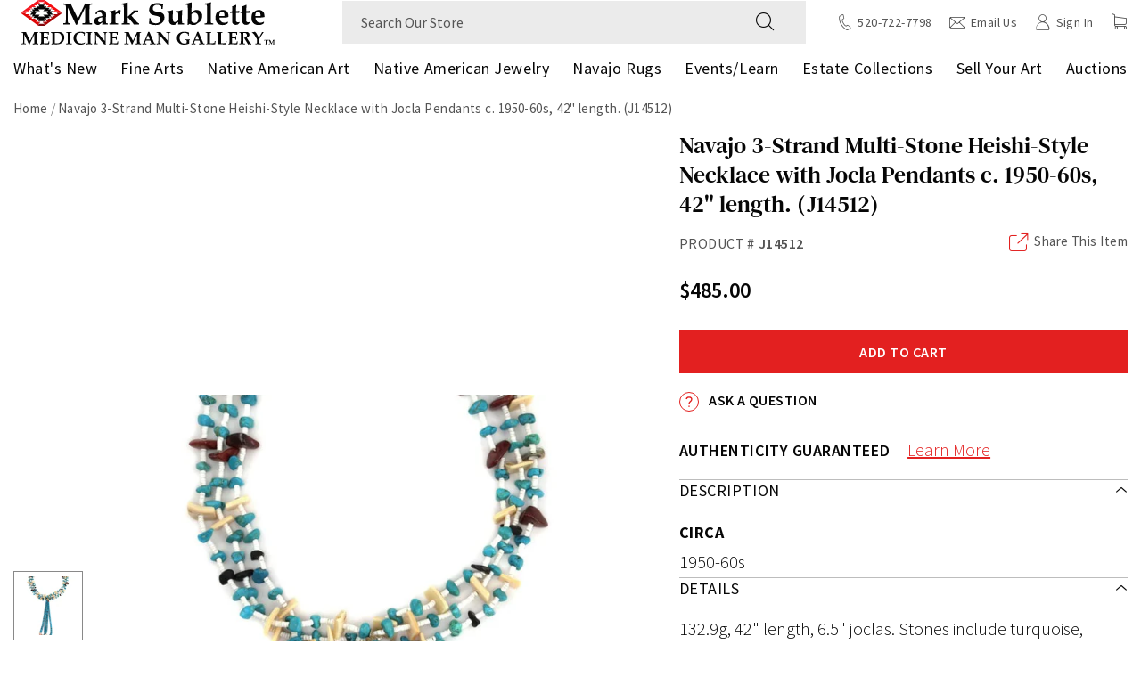

--- FILE ---
content_type: text/html; charset=utf-8
request_url: https://www.medicinemangallery.com/products/navajo-3-strand-multi-stone-heishi-style-necklace-with-jocla-pendants-c-1950-60s-42-length-j14512
body_size: 72513
content:
<!doctype html><html class="no-js" lang="en">
  <head>
    <meta charset="UTF-8">

    <link rel="preconnect" href="https://js.klevu.com" crossorigin /><link rel="preconnect" href="https://formbuilder.hulkapps.com" crossorigin /><link rel="dns-prefetch" href="https://boost-cdn-prod.bc-solutions.net" />
    <link rel="dns-prefetch" href="https://acsbapp.com" />
    <link rel="dns-prefetch" href="https://static.klaviyo.com" />
    <link rel="dns-prefetch" href="https://gdprcdn.b-cdn.net" />
    <link rel="dns-prefetch" href="www.googletagmanager.com" />
    
    <meta http-equiv="X-UA-Compatible" content="IE=edge">
    
    <meta name="viewport" content="width=device-width, initial-scale=1.0, maximum-scale=1.0, user-scalable=no" />

    <meta name="theme-color" content="">
    <link rel="canonical" href="https://www.medicinemangallery.com/products/navajo-3-strand-multi-stone-heishi-style-necklace-with-jocla-pendants-c-1950-60s-42-length-j14512">
    
    
      <script>
var _listeners=[];
EventTarget.prototype.addEventListenerBase=EventTarget.prototype.addEventListener,EventTarget.prototype.addEventListener=function(e,t,p){_listeners.push({target:this,type:e,listener:t}),this.addEventListenerBase(e,t,p)},EventTarget.prototype.removeEventListeners=function(e){for(var t=0;t!=_listeners.length;t++){var r=_listeners[t],n=r.target,s=r.type,i=r.listener;n==this&&s==e&&this.removeEventListener(s,i)}};
</script>
<script type="text/worker" id="spdnworker">onmessage=function(e){var t=new Request("https://"+"//www.medicinemangallery.com/cdn/shop/t/94/assets/speedWebWorker.js?v=168571493953397246731738089044",{redirect:"follow"});fetch(t).then(e=>e.text()).then(e=>{postMessage(e)})};
</script>
<script type="text/javascript">var spdnx=new Worker("data:text/javascript;base64,"+btoa(document.getElementById("spdnworker").textContent));spdnx.onmessage=function(t){var e=document.createElement("script");e.type="text/javascript",e.textContent=t.data,document.head.appendChild(e)},spdnx.postMessage("init");</script>
<script type="text/javascript" data-spdn="1">
const observer=new MutationObserver(mutations=>{mutations.forEach(({addedNodes})=>{addedNodes.forEach(node=>{
  
/* if(node.tagName==='SCRIPT'&&node.innerHTML.includes('asyncLoad')){node.type='text/spdnscript'}
if(node.nodeType===1&&node.tagName==='SCRIPT'&&node.innerHTML.includes('hotjar')){node.type='text/spdnscript'}
if(node.nodeType===1&&node.tagName==='SCRIPT'&&node.innerHTML.includes('xklaviyo')){node.type='text/spdnscript'}
if(node.nodeType===1&&node.tagName==='SCRIPT'&&node.innerHTML.includes('recaptcha')){node.type='text/spdnscript'}
if(node.nodeType===1&&node.tagName==='SCRIPT'&&node.src.includes('klaviyo')){node.type='text/spdnscript'}
if(node.nodeType===1&&node.tagName==='SCRIPT'&&node.innerHTML.includes('gorgias')){node.type='text/spdnscript'}
if(node.nodeType===1&&node.tagName==='SCRIPT'&&node.innerHTML.includes('facebook.net')){node.type='text/spdnscript'}
if(node.nodeType===1&&node.tagName==='SCRIPT'&&node.src.includes('gorgias')){node.type='text/spdnscript'}
if(node.nodeType===1&&node.tagName==='SCRIPT'&&node.src.includes('stripe')){node.type='text/spdnscript'}
if(node.nodeType===1&&node.tagName==='SCRIPT'&&node.src.includes('mem')){node.type='text/spdnscript'}
if(node.nodeType===1&&node.tagName==='SCRIPT'&&node.src.includes('privy')){node.type='text/spdnscript'}
if(node.nodeType===1&&node.tagName==='SCRIPT'&&node.src.includes('incart')){node.type='text/spdnscript'}
if(node.nodeType===1&&node.tagName==='SCRIPT'&&node.src.includes('webui')){node.type='text/spdnscript'}
 if(node.nodeType===1&&node.tagName==='SCRIPT'&&node.innerHTML.includes('gtag')){node.type='text/spdnscript'}
if(node.nodeType===1&&node.tagName==='SCRIPT'&&node.innerHTML.includes('tagmanager')){node.type='text/spdnscript'}
if(node.nodeType===1&&node.tagName==='SCRIPT'&&node.innerHTML.includes('gtm')){node.type='text/spdnscript'}
if(node.nodeType===1&&node.tagName==='SCRIPT'&&node.src.includes('googlet')){node.type='text/spdnscript'}
if(node.tagName==='SCRIPT'&&node.className=='analytics'){node.type='text/spdnscript'}  

  if(node.tagName === 'SCRIPT')
{
     if( node.dataset.keep != undefined){
        node.type = 'text/javascript';
    }else{
        node.type = 'text/spdnscript';
    } 
}   */

})})})
var ua = navigator.userAgent.toLowerCase();if ((ua.indexOf('chrome') > -1 || ua.indexOf('firefox') > -1) && window.location.href.indexOf("no-optimization") === -1) {observer.observe(document.documentElement,{childList:true,subtree:true})}
</script>
    
      
<link rel="icon" type="image/png" href="//www.medicinemangallery.com/cdn/shop/files/MMG_Video_Watermark_2-8.png?crop=center&height=32&v=1677241653&width=32"><link rel="preconnect" href="https://cdn.shopify.com" crossorigin>
    <link rel="preconnect" href="https://monorail-edge.shopifysvc.com" crossorigin>
    <link rel="preload" as="font" href="//www.medicinemangallery.com/cdn/shop/t/94/assets/DMSerifText-Regular.woff2?v=21584500578656825131738089044" type="font/woff2" crossorigin>
    <link rel="preload" as="font" href="//www.medicinemangallery.com/cdn/shop/t/94/assets/DMSerifText-Italic.woff2?v=50343487853484741631738089044" type="font/woff2" crossorigin>
    <link rel="preload" as="font" href="//www.medicinemangallery.com/cdn/shop/t/94/assets/SourceSansPro-Bold.woff2?v=84187703282546171911738089044" type="font/woff2" crossorigin>
    <link rel="preload" as="font" href="//www.medicinemangallery.com/cdn/shop/t/94/assets/SourceSansPro-BoldItalic.woff2?v=75849167807496314051738089044" type="font/woff2" crossorigin>
    <link rel="preload" as="font" href="//www.medicinemangallery.com/cdn/shop/t/94/assets/SourceSansPro-Italic.woff2?v=145842117829327996091738089044" type="font/woff2" crossorigin>
    <link rel="preload" as="font" href="//www.medicinemangallery.com/cdn/shop/t/94/assets/SourceSansPro-LightItalic.woff2?v=146954396722400718731738089044" type="font/woff2" crossorigin>
    <link rel="preload" as="font" href="//www.medicinemangallery.com/cdn/shop/t/94/assets/SourceSansPro-SemiBoldItalic.woff2?v=64545066432427668251738089044" type="font/woff2" crossorigin>
    <link rel="preload" as="font" href="//www.medicinemangallery.com/cdn/shop/t/94/assets/SourceSansPro-Light.woff2?v=143522561656148158821738089044" type="font/woff2" crossorigin>
    <link rel="preload" as="font" href="//www.medicinemangallery.com/cdn/shop/t/94/assets/SourceSansPro-Regular.woff2?v=10047309527437804981738089044" type="font/woff2" crossorigin>
    <link rel="preload" as="font" href="//www.medicinemangallery.com/cdn/shop/t/94/assets/SourceSansPro-SemiBold.woff2?v=81859189149085179761738089044" type="font/woff2" crossorigin>
    <link rel="preload" as="font" href="//www.medicinemangallery.com/cdn/shop/t/94/assets/icomoon.woff?v=129231162894260888351738089044" type="font/woff" crossorigin>

    <link rel="preload" href="//www.medicinemangallery.com/cdn/shop/t/94/assets/global-header.css?v=163321607807200335501738089044" as="style" />
    <link rel="preload" href="//www.medicinemangallery.com/cdn/shop/t/94/assets/global.css?v=101273857880350297801738089044" as="style" />
    <link rel="preload" href="//www.medicinemangallery.com/cdn/shop/t/94/assets/global-icon.css?v=103439692390946769291738089044" as="style" />
    
    <title>Navajo 3-Strand Multi-Stone Heishi-Style Necklace with Jocla Pendants </title><meta name="description" content="132.9g, 42&quot; length, 6.5&quot; joclas. Stones include turquoise, melon shell, abalone, jasper and jet. Acquired from a private collection in Arizona."><meta property="og:site_name" content="Medicine Man Gallery">
<meta property="og:url" content="https://www.medicinemangallery.com/products/navajo-3-strand-multi-stone-heishi-style-necklace-with-jocla-pendants-c-1950-60s-42-length-j14512">
<meta property="og:title" content="Navajo 3-Strand Multi-Stone Heishi-Style Necklace with Jocla Pendants ">
<meta property="og:type" content="product">
<meta property="og:description" content="132.9g, 42&quot; length, 6.5&quot; joclas. Stones include turquoise, melon shell, abalone, jasper and jet. Acquired from a private collection in Arizona."><meta property="og:image" content="http://www.medicinemangallery.com/cdn/shop/products/j14512a.jpg?v=1725647417">
  <meta property="og:image:secure_url" content="https://www.medicinemangallery.com/cdn/shop/products/j14512a.jpg?v=1725647417">
  <meta property="og:image:width" content="960">
  <meta property="og:image:height" content="1200"><meta property="og:price:amount" content="485.00">
  <meta property="og:price:currency" content="USD"><meta name="twitter:site" content="@medicinemanart"><meta name="twitter:card" content="summary_large_image">
<meta name="twitter:title" content="Navajo 3-Strand Multi-Stone Heishi-Style Necklace with Jocla Pendants ">
<meta name="twitter:description" content="132.9g, 42&quot; length, 6.5&quot; joclas. Stones include turquoise, melon shell, abalone, jasper and jet. Acquired from a private collection in Arizona."><script>window.performance && window.performance.mark && window.performance.mark('shopify.content_for_header.start');</script><meta id="shopify-digital-wallet" name="shopify-digital-wallet" content="/69928812852/digital_wallets/dialog">
<meta name="shopify-checkout-api-token" content="f272d80ffa0475a17d079853a56867f7">
<meta id="in-context-paypal-metadata" data-shop-id="69928812852" data-venmo-supported="false" data-environment="production" data-locale="en_US" data-paypal-v4="true" data-currency="USD">
<link rel="alternate" type="application/json+oembed" href="https://www.medicinemangallery.com/products/navajo-3-strand-multi-stone-heishi-style-necklace-with-jocla-pendants-c-1950-60s-42-length-j14512.oembed">
<script async="async" src="/checkouts/internal/preloads.js?locale=en-US"></script>
<link rel="preconnect" href="https://shop.app" crossorigin="anonymous">
<script async="async" src="https://shop.app/checkouts/internal/preloads.js?locale=en-US&shop_id=69928812852" crossorigin="anonymous"></script>
<script id="apple-pay-shop-capabilities" type="application/json">{"shopId":69928812852,"countryCode":"US","currencyCode":"USD","merchantCapabilities":["supports3DS"],"merchantId":"gid:\/\/shopify\/Shop\/69928812852","merchantName":"Medicine Man Gallery","requiredBillingContactFields":["postalAddress","email","phone"],"requiredShippingContactFields":["postalAddress","email","phone"],"shippingType":"shipping","supportedNetworks":["visa","masterCard","amex","discover","elo","jcb"],"total":{"type":"pending","label":"Medicine Man Gallery","amount":"1.00"},"shopifyPaymentsEnabled":true,"supportsSubscriptions":true}</script>
<script id="shopify-features" type="application/json">{"accessToken":"f272d80ffa0475a17d079853a56867f7","betas":["rich-media-storefront-analytics"],"domain":"www.medicinemangallery.com","predictiveSearch":true,"shopId":69928812852,"locale":"en"}</script>
<script>var Shopify = Shopify || {};
Shopify.shop = "medicinemangallery.myshopify.com";
Shopify.locale = "en";
Shopify.currency = {"active":"USD","rate":"1.0"};
Shopify.country = "US";
Shopify.theme = {"name":"Copy of Medicine-Man-Gallery\/main [BOOST DUP]","id":167365476660,"schema_name":"Fluid Framework","schema_version":"2.0.0","theme_store_id":null,"role":"main"};
Shopify.theme.handle = "null";
Shopify.theme.style = {"id":null,"handle":null};
Shopify.cdnHost = "www.medicinemangallery.com/cdn";
Shopify.routes = Shopify.routes || {};
Shopify.routes.root = "/";</script>
<script type="module">!function(o){(o.Shopify=o.Shopify||{}).modules=!0}(window);</script>
<script>!function(o){function n(){var o=[];function n(){o.push(Array.prototype.slice.apply(arguments))}return n.q=o,n}var t=o.Shopify=o.Shopify||{};t.loadFeatures=n(),t.autoloadFeatures=n()}(window);</script>
<script>
  window.ShopifyPay = window.ShopifyPay || {};
  window.ShopifyPay.apiHost = "shop.app\/pay";
  window.ShopifyPay.redirectState = null;
</script>
<script id="shop-js-analytics" type="application/json">{"pageType":"product"}</script>
<script defer="defer" async type="module" src="//www.medicinemangallery.com/cdn/shopifycloud/shop-js/modules/v2/client.init-shop-cart-sync_BdyHc3Nr.en.esm.js"></script>
<script defer="defer" async type="module" src="//www.medicinemangallery.com/cdn/shopifycloud/shop-js/modules/v2/chunk.common_Daul8nwZ.esm.js"></script>
<script type="module">
  await import("//www.medicinemangallery.com/cdn/shopifycloud/shop-js/modules/v2/client.init-shop-cart-sync_BdyHc3Nr.en.esm.js");
await import("//www.medicinemangallery.com/cdn/shopifycloud/shop-js/modules/v2/chunk.common_Daul8nwZ.esm.js");

  window.Shopify.SignInWithShop?.initShopCartSync?.({"fedCMEnabled":true,"windoidEnabled":true});

</script>
<script>
  window.Shopify = window.Shopify || {};
  if (!window.Shopify.featureAssets) window.Shopify.featureAssets = {};
  window.Shopify.featureAssets['shop-js'] = {"shop-cart-sync":["modules/v2/client.shop-cart-sync_QYOiDySF.en.esm.js","modules/v2/chunk.common_Daul8nwZ.esm.js"],"init-fed-cm":["modules/v2/client.init-fed-cm_DchLp9rc.en.esm.js","modules/v2/chunk.common_Daul8nwZ.esm.js"],"shop-button":["modules/v2/client.shop-button_OV7bAJc5.en.esm.js","modules/v2/chunk.common_Daul8nwZ.esm.js"],"init-windoid":["modules/v2/client.init-windoid_DwxFKQ8e.en.esm.js","modules/v2/chunk.common_Daul8nwZ.esm.js"],"shop-cash-offers":["modules/v2/client.shop-cash-offers_DWtL6Bq3.en.esm.js","modules/v2/chunk.common_Daul8nwZ.esm.js","modules/v2/chunk.modal_CQq8HTM6.esm.js"],"shop-toast-manager":["modules/v2/client.shop-toast-manager_CX9r1SjA.en.esm.js","modules/v2/chunk.common_Daul8nwZ.esm.js"],"init-shop-email-lookup-coordinator":["modules/v2/client.init-shop-email-lookup-coordinator_UhKnw74l.en.esm.js","modules/v2/chunk.common_Daul8nwZ.esm.js"],"pay-button":["modules/v2/client.pay-button_DzxNnLDY.en.esm.js","modules/v2/chunk.common_Daul8nwZ.esm.js"],"avatar":["modules/v2/client.avatar_BTnouDA3.en.esm.js"],"init-shop-cart-sync":["modules/v2/client.init-shop-cart-sync_BdyHc3Nr.en.esm.js","modules/v2/chunk.common_Daul8nwZ.esm.js"],"shop-login-button":["modules/v2/client.shop-login-button_D8B466_1.en.esm.js","modules/v2/chunk.common_Daul8nwZ.esm.js","modules/v2/chunk.modal_CQq8HTM6.esm.js"],"init-customer-accounts-sign-up":["modules/v2/client.init-customer-accounts-sign-up_C8fpPm4i.en.esm.js","modules/v2/client.shop-login-button_D8B466_1.en.esm.js","modules/v2/chunk.common_Daul8nwZ.esm.js","modules/v2/chunk.modal_CQq8HTM6.esm.js"],"init-shop-for-new-customer-accounts":["modules/v2/client.init-shop-for-new-customer-accounts_CVTO0Ztu.en.esm.js","modules/v2/client.shop-login-button_D8B466_1.en.esm.js","modules/v2/chunk.common_Daul8nwZ.esm.js","modules/v2/chunk.modal_CQq8HTM6.esm.js"],"init-customer-accounts":["modules/v2/client.init-customer-accounts_dRgKMfrE.en.esm.js","modules/v2/client.shop-login-button_D8B466_1.en.esm.js","modules/v2/chunk.common_Daul8nwZ.esm.js","modules/v2/chunk.modal_CQq8HTM6.esm.js"],"shop-follow-button":["modules/v2/client.shop-follow-button_CkZpjEct.en.esm.js","modules/v2/chunk.common_Daul8nwZ.esm.js","modules/v2/chunk.modal_CQq8HTM6.esm.js"],"lead-capture":["modules/v2/client.lead-capture_BntHBhfp.en.esm.js","modules/v2/chunk.common_Daul8nwZ.esm.js","modules/v2/chunk.modal_CQq8HTM6.esm.js"],"checkout-modal":["modules/v2/client.checkout-modal_CfxcYbTm.en.esm.js","modules/v2/chunk.common_Daul8nwZ.esm.js","modules/v2/chunk.modal_CQq8HTM6.esm.js"],"shop-login":["modules/v2/client.shop-login_Da4GZ2H6.en.esm.js","modules/v2/chunk.common_Daul8nwZ.esm.js","modules/v2/chunk.modal_CQq8HTM6.esm.js"],"payment-terms":["modules/v2/client.payment-terms_MV4M3zvL.en.esm.js","modules/v2/chunk.common_Daul8nwZ.esm.js","modules/v2/chunk.modal_CQq8HTM6.esm.js"]};
</script>
<script>(function() {
  var isLoaded = false;
  function asyncLoad() {
    if (isLoaded) return;
    isLoaded = true;
    var urls = ["https:\/\/gdprcdn.b-cdn.net\/js\/gdpr_cookie_consent.min.js?shop=medicinemangallery.myshopify.com","https:\/\/static.klaviyo.com\/onsite\/js\/klaviyo.js?company_id=WYPQuH\u0026shop=medicinemangallery.myshopify.com","https:\/\/storage.nfcube.com\/instafeed-fea0d8dc11b3c6617cd311adfaf303ff.js?shop=medicinemangallery.myshopify.com"];
    for (var i = 0; i < urls.length; i++) {
      var s = document.createElement('script');
      s.type = 'text/javascript';
      s.async = true;
      s.src = urls[i];
      var x = document.getElementsByTagName('script')[0];
      x.parentNode.insertBefore(s, x);
    }
  };
  if(window.attachEvent) {
    window.attachEvent('onload', asyncLoad);
  } else {
    window.addEventListener('load', asyncLoad, false);
  }
})();</script>
<script id="__st">var __st={"a":69928812852,"offset":-25200,"reqid":"fdcbe110-72ad-4479-8727-d213be8e7ef5-1768980183","pageurl":"www.medicinemangallery.com\/products\/navajo-3-strand-multi-stone-heishi-style-necklace-with-jocla-pendants-c-1950-60s-42-length-j14512","u":"4736d204974b","p":"product","rtyp":"product","rid":8523689427252};</script>
<script>window.ShopifyPaypalV4VisibilityTracking = true;</script>
<script id="captcha-bootstrap">!function(){'use strict';const t='contact',e='account',n='new_comment',o=[[t,t],['blogs',n],['comments',n],[t,'customer']],c=[[e,'customer_login'],[e,'guest_login'],[e,'recover_customer_password'],[e,'create_customer']],r=t=>t.map((([t,e])=>`form[action*='/${t}']:not([data-nocaptcha='true']) input[name='form_type'][value='${e}']`)).join(','),a=t=>()=>t?[...document.querySelectorAll(t)].map((t=>t.form)):[];function s(){const t=[...o],e=r(t);return a(e)}const i='password',u='form_key',d=['recaptcha-v3-token','g-recaptcha-response','h-captcha-response',i],f=()=>{try{return window.sessionStorage}catch{return}},m='__shopify_v',_=t=>t.elements[u];function p(t,e,n=!1){try{const o=window.sessionStorage,c=JSON.parse(o.getItem(e)),{data:r}=function(t){const{data:e,action:n}=t;return t[m]||n?{data:e,action:n}:{data:t,action:n}}(c);for(const[e,n]of Object.entries(r))t.elements[e]&&(t.elements[e].value=n);n&&o.removeItem(e)}catch(o){console.error('form repopulation failed',{error:o})}}const l='form_type',E='cptcha';function T(t){t.dataset[E]=!0}const w=window,h=w.document,L='Shopify',v='ce_forms',y='captcha';let A=!1;((t,e)=>{const n=(g='f06e6c50-85a8-45c8-87d0-21a2b65856fe',I='https://cdn.shopify.com/shopifycloud/storefront-forms-hcaptcha/ce_storefront_forms_captcha_hcaptcha.v1.5.2.iife.js',D={infoText:'Protected by hCaptcha',privacyText:'Privacy',termsText:'Terms'},(t,e,n)=>{const o=w[L][v],c=o.bindForm;if(c)return c(t,g,e,D).then(n);var r;o.q.push([[t,g,e,D],n]),r=I,A||(h.body.append(Object.assign(h.createElement('script'),{id:'captcha-provider',async:!0,src:r})),A=!0)});var g,I,D;w[L]=w[L]||{},w[L][v]=w[L][v]||{},w[L][v].q=[],w[L][y]=w[L][y]||{},w[L][y].protect=function(t,e){n(t,void 0,e),T(t)},Object.freeze(w[L][y]),function(t,e,n,w,h,L){const[v,y,A,g]=function(t,e,n){const i=e?o:[],u=t?c:[],d=[...i,...u],f=r(d),m=r(i),_=r(d.filter((([t,e])=>n.includes(e))));return[a(f),a(m),a(_),s()]}(w,h,L),I=t=>{const e=t.target;return e instanceof HTMLFormElement?e:e&&e.form},D=t=>v().includes(t);t.addEventListener('submit',(t=>{const e=I(t);if(!e)return;const n=D(e)&&!e.dataset.hcaptchaBound&&!e.dataset.recaptchaBound,o=_(e),c=g().includes(e)&&(!o||!o.value);(n||c)&&t.preventDefault(),c&&!n&&(function(t){try{if(!f())return;!function(t){const e=f();if(!e)return;const n=_(t);if(!n)return;const o=n.value;o&&e.removeItem(o)}(t);const e=Array.from(Array(32),(()=>Math.random().toString(36)[2])).join('');!function(t,e){_(t)||t.append(Object.assign(document.createElement('input'),{type:'hidden',name:u})),t.elements[u].value=e}(t,e),function(t,e){const n=f();if(!n)return;const o=[...t.querySelectorAll(`input[type='${i}']`)].map((({name:t})=>t)),c=[...d,...o],r={};for(const[a,s]of new FormData(t).entries())c.includes(a)||(r[a]=s);n.setItem(e,JSON.stringify({[m]:1,action:t.action,data:r}))}(t,e)}catch(e){console.error('failed to persist form',e)}}(e),e.submit())}));const S=(t,e)=>{t&&!t.dataset[E]&&(n(t,e.some((e=>e===t))),T(t))};for(const o of['focusin','change'])t.addEventListener(o,(t=>{const e=I(t);D(e)&&S(e,y())}));const B=e.get('form_key'),M=e.get(l),P=B&&M;t.addEventListener('DOMContentLoaded',(()=>{const t=y();if(P)for(const e of t)e.elements[l].value===M&&p(e,B);[...new Set([...A(),...v().filter((t=>'true'===t.dataset.shopifyCaptcha))])].forEach((e=>S(e,t)))}))}(h,new URLSearchParams(w.location.search),n,t,e,['guest_login'])})(!0,!0)}();</script>
<script integrity="sha256-4kQ18oKyAcykRKYeNunJcIwy7WH5gtpwJnB7kiuLZ1E=" data-source-attribution="shopify.loadfeatures" defer="defer" src="//www.medicinemangallery.com/cdn/shopifycloud/storefront/assets/storefront/load_feature-a0a9edcb.js" crossorigin="anonymous"></script>
<script crossorigin="anonymous" defer="defer" src="//www.medicinemangallery.com/cdn/shopifycloud/storefront/assets/shopify_pay/storefront-65b4c6d7.js?v=20250812"></script>
<script data-source-attribution="shopify.dynamic_checkout.dynamic.init">var Shopify=Shopify||{};Shopify.PaymentButton=Shopify.PaymentButton||{isStorefrontPortableWallets:!0,init:function(){window.Shopify.PaymentButton.init=function(){};var t=document.createElement("script");t.src="https://www.medicinemangallery.com/cdn/shopifycloud/portable-wallets/latest/portable-wallets.en.js",t.type="module",document.head.appendChild(t)}};
</script>
<script data-source-attribution="shopify.dynamic_checkout.buyer_consent">
  function portableWalletsHideBuyerConsent(e){var t=document.getElementById("shopify-buyer-consent"),n=document.getElementById("shopify-subscription-policy-button");t&&n&&(t.classList.add("hidden"),t.setAttribute("aria-hidden","true"),n.removeEventListener("click",e))}function portableWalletsShowBuyerConsent(e){var t=document.getElementById("shopify-buyer-consent"),n=document.getElementById("shopify-subscription-policy-button");t&&n&&(t.classList.remove("hidden"),t.removeAttribute("aria-hidden"),n.addEventListener("click",e))}window.Shopify?.PaymentButton&&(window.Shopify.PaymentButton.hideBuyerConsent=portableWalletsHideBuyerConsent,window.Shopify.PaymentButton.showBuyerConsent=portableWalletsShowBuyerConsent);
</script>
<script data-source-attribution="shopify.dynamic_checkout.cart.bootstrap">document.addEventListener("DOMContentLoaded",(function(){function t(){return document.querySelector("shopify-accelerated-checkout-cart, shopify-accelerated-checkout")}if(t())Shopify.PaymentButton.init();else{new MutationObserver((function(e,n){t()&&(Shopify.PaymentButton.init(),n.disconnect())})).observe(document.body,{childList:!0,subtree:!0})}}));
</script>
<link id="shopify-accelerated-checkout-styles" rel="stylesheet" media="screen" href="https://www.medicinemangallery.com/cdn/shopifycloud/portable-wallets/latest/accelerated-checkout-backwards-compat.css" crossorigin="anonymous">
<style id="shopify-accelerated-checkout-cart">
        #shopify-buyer-consent {
  margin-top: 1em;
  display: inline-block;
  width: 100%;
}

#shopify-buyer-consent.hidden {
  display: none;
}

#shopify-subscription-policy-button {
  background: none;
  border: none;
  padding: 0;
  text-decoration: underline;
  font-size: inherit;
  cursor: pointer;
}

#shopify-subscription-policy-button::before {
  box-shadow: none;
}

      </style>

<script>window.performance && window.performance.mark && window.performance.mark('shopify.content_for_header.end');</script>
<style data-shopify>@font-face {
        font-family: 'DM Serif Text';
        src: url('//www.medicinemangallery.com/cdn/shop/t/94/assets/DMSerifText-Regular.woff2?v=21584500578656825131738089044') format('woff2'),
            url('//www.medicinemangallery.com/cdn/shop/t/94/assets/DMSerifText-Regular.woff?v=141527227345648946801738089044') format('woff');
        font-weight: normal;
        font-style: normal;
        font-display: swap;
    }

    @font-face {
        font-family: 'DM Serif Text';
        src: url('//www.medicinemangallery.com/cdn/shop/t/94/assets/DMSerifText-Italic.woff2?v=50343487853484741631738089044') format('woff2'),
            url('//www.medicinemangallery.com/cdn/shop/t/94/assets/DMSerifText-Italic.woff?v=128675378715500681591738089044') format('woff');
        font-weight: normal;
        font-style: italic;
        font-display: swap;
    }

    @font-face {
        font-family: 'Source Sans Pro';
        src: url('//www.medicinemangallery.com/cdn/shop/t/94/assets/SourceSansPro-Bold.woff2?v=84187703282546171911738089044') format('woff2'),
            url('//www.medicinemangallery.com/cdn/shop/t/94/assets/SourceSansPro-Bold.woff?v=159558731441593665631738089044') format('woff');
        font-weight: bold;
        font-style: normal;
        font-display: swap;
    }

    @font-face {
        font-family: 'Source Sans Pro';
        src: url('//www.medicinemangallery.com/cdn/shop/t/94/assets/SourceSansPro-BoldItalic.woff2?v=75849167807496314051738089044') format('woff2'),
            url('//www.medicinemangallery.com/cdn/shop/t/94/assets/SourceSansPro-BoldItalic.woff?v=1065272769151456641738089044') format('woff');
        font-weight: bold;
        font-style: italic;
        font-display: swap;
    }

    @font-face {
        font-family: 'Source Sans Pro';
        src: url('//www.medicinemangallery.com/cdn/shop/t/94/assets/SourceSansPro-Italic.woff2?v=145842117829327996091738089044') format('woff2'),
            url('//www.medicinemangallery.com/cdn/shop/t/94/assets/SourceSansPro-Italic.woff?v=168105998099312873721738089044') format('woff');
        font-weight: normal;
        font-style: italic;
        font-display: swap;
    }

    @font-face {
        font-family: 'Source Sans Pro';
        src: url('//www.medicinemangallery.com/cdn/shop/t/94/assets/SourceSansPro-LightItalic.woff2?v=146954396722400718731738089044') format('woff2'),
            url('//www.medicinemangallery.com/cdn/shop/t/94/assets/SourceSansPro-LightItalic.woff?v=171992783444187385491738089044') format('woff');
        font-weight: 300;
        font-style: italic;
        font-display: swap;
    }

    @font-face {
        font-family: 'Source Sans Pro';
        src: url('//www.medicinemangallery.com/cdn/shop/t/94/assets/SourceSansPro-SemiBoldItalic.woff2?v=64545066432427668251738089044') format('woff2'),
            url('//www.medicinemangallery.com/cdn/shop/t/94/assets/SourceSansPro-SemiBoldItalic.woff?v=159913474365439993371738089044') format('woff');
        font-weight: 600;
        font-style: italic;
        font-display: swap;
    }

    @font-face {
        font-family: 'Source Sans Pro';
        src: url('//www.medicinemangallery.com/cdn/shop/t/94/assets/SourceSansPro-Light.woff2?v=143522561656148158821738089044') format('woff2'),
            url('//www.medicinemangallery.com/cdn/shop/t/94/assets/SourceSansPro-Light.woff?v=141275589374108140431738089044') format('woff');
        font-weight: 300;
        font-style: normal;
        font-display: swap;
    }

    @font-face {
        font-family: 'Source Sans Pro';
        src: url('//www.medicinemangallery.com/cdn/shop/t/94/assets/SourceSansPro-Regular.woff2?v=10047309527437804981738089044') format('woff2'),
            url('//www.medicinemangallery.com/cdn/shop/t/94/assets/SourceSansPro-Regular.woff?v=145926706358299603511738089044') format('woff');
        font-weight: normal;
        font-style: normal;
        font-display: swap;
    }

    @font-face {
        font-family: 'Source Sans Pro';
        src: url('//www.medicinemangallery.com/cdn/shop/t/94/assets/SourceSansPro-SemiBold.woff2?v=81859189149085179761738089044') format('woff2'),
            url('//www.medicinemangallery.com/cdn/shop/t/94/assets/SourceSansPro-SemiBold.woff?v=73208604037513183671738089044') format('woff');
        font-weight: 600;
        font-style: normal;
        font-display: swap;
    }

    @font-face {
        font-family: 'icomoon';
        src:  url('//www.medicinemangallery.com/cdn/shop/t/94/assets/icomoon.eot?v=59192497617141855591738089044?i43u9q');
        src:  url('//www.medicinemangallery.com/cdn/shop/t/94/assets/icomoon.eot?v=59192497617141855591738089044?i43u9q#iefix') format('embedded-opentype'),
            url('//www.medicinemangallery.com/cdn/shop/t/94/assets/icomoon.ttf?v=32316134364870450721738089044?i43u9q') format('truetype'),
            url('//www.medicinemangallery.com/cdn/shop/t/94/assets/icomoon.woff?v=129231162894260888351738089044?i43u9q') format('woff'),
            url('//www.medicinemangallery.com/cdn/shop/t/94/assets/icomoon.svg?v=114517200039120775891738089044?i43u9q#icomoon') format('svg');
        font-weight: normal;
        font-style: normal;
        font-display: swap;
    }

    :root {

        --bs-font-family-base: 'Source Sans Pro', sans-serif;
        --bs-base-font-style: normal;
        --bs-font-weight-base: 300;
        --bs-font-size-base: 20px;
        --bs-line-height-base: 1.75;
        --bs-letter-spacing-base: 0;

        --bs-font-family-secondary: 'Source Sans Pro', sans-serif;

        --bs-font-family-heading: 'DM Serif Text', serif;
        --bs-heading-style: normal;
        --bs-headings-font-weight: 500;
        --bs-line-height-heading: 1.3;


        --bs-font-size-xs:14px;
        --bs-font-size-sm:16px;
        --bs-font-size-md:18px;
        --bs-font-size-lg:22px;
        --bs-font-size-xl:24px;

        --bs-h1-font-size:50px;
        --bs-h2-font-size:46px;
        --bs-h3-font-size:35px;
        --bs-h4-font-size:26px;
        --bs-h5-font-size:22px;
        --bs-h6-font-size:18px;

        --bs-h1-font-size-md:40px;
        --bs-h2-font-size-md:35px;
        --bs-h3-font-size-md:30px;
        --bs-h4-font-size-md:25px;
        --bs-h5-font-size-md:20px;
        --bs-h6-font-size-md:17px;

        --bs-h1-font-size-sm:36px;
        --bs-h2-font-size-sm:32px;
        --bs-h3-font-size-sm:25px;
        --bs-h4-font-size-sm:22px;
        --bs-h5-font-size-sm:18px;
        --bs-h6-font-size-sm:16px;

        --bs-font-family-button: 'Source Sans Pro', sans-serif;
        --bs-font-weight-button: 600;
        --bs-font-size-button: 16px;
        --bs-line-height-button: 1;
        --bs-letter-spacing: 0.03em;
        --bs-border-width-button: 1px;
        --bs-border-radius-button: 0;
        --bs-x-padding-button: 35px;
        --bs-y-padding-button: 15px;

        --bs-x-padding-button-sm: 25px;
        --bs-y-padding-button-sm: 11px;
        --bs-font-size-button-sm: 16px;

        --bs-x-padding-button-lg: 40px;
        --bs-y-padding-button-lg: 17px;
        --bs-font-size-button-lg: 16px;


        --bs-font-family-input: 'Source Sans Pro', sans-serif;
        --bs-font-weight-input: 400;
        --bs-font-size-input: 16px;
        --bs-line-height-input: 1.25;
        --bs-border-width-input: 1px;
        --bs-border-radius-input: 0;
        --bs-x-padding-input: 20px;
        --bs-y-padding-input: 13px;
        --bs-input-text-color: #060606;
        --bs-input-ph-text-color: #545454;
        --bs-input-border-color: #ebebeb;
        --bs-input-bg-color: #ebebeb; 
        --bs-input-focus-border-color: #ebebeb;
        --bs-input-floating-label-size:11px;

        --bs-font-size-input-sm: 16px;
        --bs-x-padding-input-sm: 18px;
        --bs-y-padding-input-sm: 12px;

        --bs-font-size-input-lg: 16px;
        --bs-x-padding-input-lg: 22px;
        --bs-y-padding-input-lg: 16px;


        --bs-txt-color-btn-primary: #ffffff;
        --bs-bg-color-btn-primary: #e32020;
        --bs-bg-hover-color-btn-primary: #060606;

        --bs-txt-color-btn-secondary: #ffffff;
        --bs-bg-color-btn-secondary: #060606;
        --bs-bg-hover-color-btn-secondary: #e32020;

        --bs-txt-color-btn-white: #060606;
        --bs-bg-color-btn-white: #ffffff;
        --bs-bg-hover-color-btn-white: #060606;

        --bs-txt-color-btn-dark: #ffffff;
        --bs-bg-color-btn-dark: #000000;
        --bs-bg-hover-color-btn-dark: #e32020;

        --bs-shadow: 0 0.5rem 1rem rgba(0, 0, 0, 0.15);
        --bs-shadow-sm: 0 0.125rem 0.25rem rgba(0, 0, 0, 0.075);
        --bs-shadow-lg: 0 1rem 3rem rgba(0, 0, 0, 0.175);


        --bs-container-width: 1392px;
        --bs-container-padding: 15px;


        --bs-body-bg: #ffffff;
        --bs-body-color: #060606;
        --bs-link-color: #e32020;
        --bs-link-hover-color: #e32020;
        --bs-color-border: #E2E2E2;

        --bs-color-primary: #e22120;
        --bs-color-secondary: #060606;
        --bs-color-dark: #000000;
        --bs-color-alabaster: #ebebeb;
        --bs-color-almond: #ebebeb;
        

        --bs-color-primary-100: #eb6564;
        --bs-color-primary-200: #f5605f;
        --bs-color-primary-300: #f04645;
        --bs-color-primary-400: #f03d3c;
        --bs-color-primary-500: #e22120;

        --bs-color-secondary-100: #bdbdbd;
        --bs-color-secondary-200: #898989;
        --bs-color-secondary-300: #545454;
        --bs-color-secondary-400: #202020;
        --bs-color-secondary-500: #060606;

        --bs-color-white: #ffffff;
        --bs-color-gray-100: #E2E2E2;
        --bs-color-gray-200: #c5c5c5;
        --bs-color-gray-300: #AAAAAA;
        --bs-color-gray-400: #8D8D8D;
        --bs-color-gray-500: #8D8D8D;
        --bs-color-gray-600: #717171;
        --bs-color-gray-700: #555555;
        --bs-color-gray-800: #383838;
        --bs-color-gray-900: #1C1C1C;
        --bs-color-black: #000000;


        --bs-color-success: #198754;
        --bs-color-warning: #ffc107;
        --bs-color-danger: #dc3545;
        --bs-color-info: #17a2b8;

    }

    *,
    *::before,
    *::after {
        box-sizing: inherit;
    }

    html {
        box-sizing: border-box;
        font-size: 62.5%;
        height: 100%;
        -webkit-font-smoothing: antialiased;
        -moz-osx-font-smoothing: grayscale;
    }

    body {
        margin: 0;
        font-family: var(--bs-font-family-base);
        font-size: 18px;
        font-weight: var(--bs-font-weight-base);
        line-height: 1.55;
        font-style: var(--bs-base-font-style);
        color: var(--bs-body-color);
        background-color: var(--bs-body-bg);
        letter-spacing:var(--bs-letter-spacing-base);
    }
    @media (min-width:992px){
        body{
            font-size: var(--bs-font-size-base);
            line-height: var(--bs-line-height-base);
        }
    }</style><link href="//www.medicinemangallery.com/cdn/shop/t/94/assets/global-header.css?v=163321607807200335501738089044" rel="stylesheet" type="text/css">

<link href="//www.medicinemangallery.com/cdn/shop/t/94/assets/global.css?v=101273857880350297801738089044" rel="stylesheet" type="text/css"><link href="//www.medicinemangallery.com/cdn/shop/t/94/assets/global-icon.css?v=103439692390946769291738089044" rel="stylesheet" type="text/css"><link href="//www.medicinemangallery.com/cdn/shop/t/94/assets/swiper-bundle.min.css?v=16790460343780308841738089044" rel="stylesheet" type="text/css"><link href="//www.medicinemangallery.com/cdn/shop/t/94/assets/component-card.css?v=161450107116260239161738089044" rel="stylesheet" type="text/css"><link href="//www.medicinemangallery.com/cdn/shop/t/94/assets/template-product.css?v=137140431675239416011738089044" rel="stylesheet" type="text/css"><link href="//www.medicinemangallery.com/cdn/shop/t/94/assets/component-modal.css?v=170482328126329768851738089044" rel="stylesheet" type="text/css"><script  data-keep="1"  >document.documentElement.className = document.documentElement.className.replace('no-js', 'js');</script>

    <!-- Google tag (gtag.js) -->
    <script src="https://www.googletagmanager.com/gtag/js?id=G-YZ6LZT0YYL"></script>
    <script>
      window.dataLayer = window.dataLayer || [];
      function gtag(){dataLayer.push(arguments);}
      gtag('js', new Date());
    
      gtag('config', 'G-YZ6LZT0YYL');
    </script>

  <!-- BEGIN app block: shopify://apps/vify-gift-cards/blocks/gift-card-issue/43d9e0cc-139a-4d15-b0b8-63f2863afb32 --><script>
  
  var jsProduct = {"id":8523689427252,"title":"Navajo 3-Strand Multi-Stone Heishi-Style Necklace with Jocla Pendants c. 1950-60s, 42\" length. (J14512)","handle":"navajo-3-strand-multi-stone-heishi-style-necklace-with-jocla-pendants-c-1950-60s-42-length-j14512","description":"132.9g, 42\" length, 6.5\" joclas. Stones include turquoise, melon shell, abalone, jasper and jet. Acquired from a private collection in Arizona. ","published_at":"2022-09-30T21:09:33-07:00","created_at":"2023-08-22T03:51:35-07:00","vendor":"Medicine Man Gallery","type":"","tags":["antique-native-american-indian-necklaces-pendants","indian-jewelry","native-american-art","old-pawn"],"price":48500,"price_min":48500,"price_max":48500,"available":true,"price_varies":false,"compare_at_price":null,"compare_at_price_min":0,"compare_at_price_max":0,"compare_at_price_varies":false,"variants":[{"id":46337201340724,"title":"Default Title","option1":"Default Title","option2":null,"option3":null,"sku":"J14512","requires_shipping":true,"taxable":true,"featured_image":null,"available":true,"name":"Navajo 3-Strand Multi-Stone Heishi-Style Necklace with Jocla Pendants c. 1950-60s, 42\" length. (J14512)","public_title":null,"options":["Default Title"],"price":48500,"weight":0,"compare_at_price":null,"inventory_management":"shopify","barcode":null,"requires_selling_plan":false,"selling_plan_allocations":[],"quantity_rule":{"min":1,"max":null,"increment":1}}],"images":["\/\/www.medicinemangallery.com\/cdn\/shop\/products\/j14512a.jpg?v=1725647417","\/\/www.medicinemangallery.com\/cdn\/shop\/products\/j14512.jpg?v=1725647417","\/\/www.medicinemangallery.com\/cdn\/shop\/products\/j14512b.jpg?v=1725647418"],"featured_image":"\/\/www.medicinemangallery.com\/cdn\/shop\/products\/j14512a.jpg?v=1725647417","options":["Title"],"media":[{"alt":"Navajo 3-Strand Multi-Stone Heishi-Style Necklace with Jocla Pendants c. 1950-60s, 42\" length. (J14512)","id":34613397422388,"position":1,"preview_image":{"aspect_ratio":0.8,"height":1200,"width":960,"src":"\/\/www.medicinemangallery.com\/cdn\/shop\/products\/j14512a.jpg?v=1725647417"},"aspect_ratio":0.8,"height":1200,"media_type":"image","src":"\/\/www.medicinemangallery.com\/cdn\/shop\/products\/j14512a.jpg?v=1725647417","width":960},{"alt":"Navajo 3-Strand Multi-Stone Heishi-Style Necklace with Jocla Pendants c. 1950-60s, 42\" length. (J14512) 1","id":34613397455156,"position":2,"preview_image":{"aspect_ratio":0.438,"height":1200,"width":525,"src":"\/\/www.medicinemangallery.com\/cdn\/shop\/products\/j14512.jpg?v=1725647417"},"aspect_ratio":0.438,"height":1200,"media_type":"image","src":"\/\/www.medicinemangallery.com\/cdn\/shop\/products\/j14512.jpg?v=1725647417","width":525},{"alt":"Navajo 3-Strand Multi-Stone Heishi-Style Necklace with Jocla Pendants c. 1950-60s, 42\" length. (J14512) 1","id":34613397487924,"position":3,"preview_image":{"aspect_ratio":1.029,"height":1166,"width":1200,"src":"\/\/www.medicinemangallery.com\/cdn\/shop\/products\/j14512b.jpg?v=1725647418"},"aspect_ratio":1.029,"height":1166,"media_type":"image","src":"\/\/www.medicinemangallery.com\/cdn\/shop\/products\/j14512b.jpg?v=1725647418","width":1200}],"requires_selling_plan":false,"selling_plan_groups":[],"content":"132.9g, 42\" length, 6.5\" joclas. Stones include turquoise, melon shell, abalone, jasper and jet. Acquired from a private collection in Arizona. "}  
  
  if (window.jsProduct && window.jsProduct.type == 'Vify Gift Card') {
    let nativeSections = document.querySelectorAll('[id*="shopify-section-template"][id*="__main"]');
    nativeSections.forEach(node => {
      node.style.display = 'none'
    });
  }
  var jsVariants = [];
  
        jsVariants.push({
      ...{"id":46337201340724,"title":"Default Title","option1":"Default Title","option2":null,"option3":null,"sku":"J14512","requires_shipping":true,"taxable":true,"featured_image":null,"available":true,"name":"Navajo 3-Strand Multi-Stone Heishi-Style Necklace with Jocla Pendants c. 1950-60s, 42\" length. (J14512)","public_title":null,"options":["Default Title"],"price":48500,"weight":0,"compare_at_price":null,"inventory_management":"shopify","barcode":null,"requires_selling_plan":false,"selling_plan_allocations":[],"quantity_rule":{"min":1,"max":null,"increment":1}},
      price_formatted: `$485.00 `,
      price_formatted_example: `$0.00 `
    })
  
  if (jsProduct) {
    jsProduct.variants = jsVariants
    
    
    
      // jsProduct.currencySymbol = shop_symbol
    

    window.vifyProduct = jsProduct
  }

  // page product native shopify
    if('product' !== 'product' || jsProduct.tags[jsProduct.tags.length - 1] !== 'Vify Gift Card (Do Not Delete)') {
      const time  = setInterval(() => {
        const elements = document.querySelectorAll('[id*="shopify-section-template"][id*="__main"]')
        if (elements.length > 0) {
          elements.forEach(element => {
            if(element.style.visibility === "hidden") {
              element.style.visibility = "visible"
              element.style.minHeight = "auto"
              } else if (element.style.visibility = "visible") {
                clearInterval(time)
              }
          })
        }

        if(`https://${window.location.host}/` === document.URL) {
        clearInterval(time)
        window.onload = () => {
          const elements = document.querySelectorAll('[id*="shopify-section-template"][id*="__main"]')
          if (elements.length > 0) {
            elements.forEach(element => {
              if(element.style.visibility === "hidden") {
                element.style.visibility = "visible"
                element.style.minHeight = "auto"
                } else if (element.style.visibility = "visible") {
                  clearInterval(time)
                }
            })
          }
        }
      }
      }, 100)
    }
</script>

<div id="vify-gift-card"></div>

<!-- END app block --><!-- BEGIN app block: shopify://apps/klaviyo-email-marketing-sms/blocks/klaviyo-onsite-embed/2632fe16-c075-4321-a88b-50b567f42507 -->












  <script async src="https://static.klaviyo.com/onsite/js/WYPQuH/klaviyo.js?company_id=WYPQuH"></script>
  <script>!function(){if(!window.klaviyo){window._klOnsite=window._klOnsite||[];try{window.klaviyo=new Proxy({},{get:function(n,i){return"push"===i?function(){var n;(n=window._klOnsite).push.apply(n,arguments)}:function(){for(var n=arguments.length,o=new Array(n),w=0;w<n;w++)o[w]=arguments[w];var t="function"==typeof o[o.length-1]?o.pop():void 0,e=new Promise((function(n){window._klOnsite.push([i].concat(o,[function(i){t&&t(i),n(i)}]))}));return e}}})}catch(n){window.klaviyo=window.klaviyo||[],window.klaviyo.push=function(){var n;(n=window._klOnsite).push.apply(n,arguments)}}}}();</script>

  
    <script id="viewed_product">
      if (item == null) {
        var _learnq = _learnq || [];

        var MetafieldReviews = null
        var MetafieldYotpoRating = null
        var MetafieldYotpoCount = null
        var MetafieldLooxRating = null
        var MetafieldLooxCount = null
        var okendoProduct = null
        var okendoProductReviewCount = null
        var okendoProductReviewAverageValue = null
        try {
          // The following fields are used for Customer Hub recently viewed in order to add reviews.
          // This information is not part of __kla_viewed. Instead, it is part of __kla_viewed_reviewed_items
          MetafieldReviews = {};
          MetafieldYotpoRating = null
          MetafieldYotpoCount = null
          MetafieldLooxRating = null
          MetafieldLooxCount = null

          okendoProduct = null
          // If the okendo metafield is not legacy, it will error, which then requires the new json formatted data
          if (okendoProduct && 'error' in okendoProduct) {
            okendoProduct = null
          }
          okendoProductReviewCount = okendoProduct ? okendoProduct.reviewCount : null
          okendoProductReviewAverageValue = okendoProduct ? okendoProduct.reviewAverageValue : null
        } catch (error) {
          console.error('Error in Klaviyo onsite reviews tracking:', error);
        }

        var item = {
          Name: "Navajo 3-Strand Multi-Stone Heishi-Style Necklace with Jocla Pendants c. 1950-60s, 42\" length. (J14512)",
          ProductID: 8523689427252,
          Categories: ["Native American Art","Native American Indian Jewelry","Native American Necklaces, Pendants, \u0026 Squash Blossoms","Native American Turquoise Jewelry","Old Pawn Native American Jewelry","Old Pawn Native American Necklaces, Pendants"],
          ImageURL: "https://www.medicinemangallery.com/cdn/shop/products/j14512a_grande.jpg?v=1725647417",
          URL: "https://www.medicinemangallery.com/products/navajo-3-strand-multi-stone-heishi-style-necklace-with-jocla-pendants-c-1950-60s-42-length-j14512",
          Brand: "Medicine Man Gallery",
          Price: "$485.00 ",
          Value: "485.00",
          CompareAtPrice: "$0.00 "
        };
        _learnq.push(['track', 'Viewed Product', item]);
        _learnq.push(['trackViewedItem', {
          Title: item.Name,
          ItemId: item.ProductID,
          Categories: item.Categories,
          ImageUrl: item.ImageURL,
          Url: item.URL,
          Metadata: {
            Brand: item.Brand,
            Price: item.Price,
            Value: item.Value,
            CompareAtPrice: item.CompareAtPrice
          },
          metafields:{
            reviews: MetafieldReviews,
            yotpo:{
              rating: MetafieldYotpoRating,
              count: MetafieldYotpoCount,
            },
            loox:{
              rating: MetafieldLooxRating,
              count: MetafieldLooxCount,
            },
            okendo: {
              rating: okendoProductReviewAverageValue,
              count: okendoProductReviewCount,
            }
          }
        }]);
      }
    </script>
  




  <script>
    window.klaviyoReviewsProductDesignMode = false
  </script>







<!-- END app block --><link href="https://cdn.shopify.com/extensions/019b5a94-a328-79ac-9b0a-d9abe0913c8c/bitbybit-google-signin-136/assets/app.css" rel="stylesheet" type="text/css" media="all">
<script src="https://cdn.shopify.com/extensions/019bda44-3eb2-72d0-acfb-ef8d3752f9b9/vify-giftcard-194/assets/vify-gift-card.min.js" type="text/javascript" defer="defer"></script>
<link href="https://monorail-edge.shopifysvc.com" rel="dns-prefetch">
<script>(function(){if ("sendBeacon" in navigator && "performance" in window) {try {var session_token_from_headers = performance.getEntriesByType('navigation')[0].serverTiming.find(x => x.name == '_s').description;} catch {var session_token_from_headers = undefined;}var session_cookie_matches = document.cookie.match(/_shopify_s=([^;]*)/);var session_token_from_cookie = session_cookie_matches && session_cookie_matches.length === 2 ? session_cookie_matches[1] : "";var session_token = session_token_from_headers || session_token_from_cookie || "";function handle_abandonment_event(e) {var entries = performance.getEntries().filter(function(entry) {return /monorail-edge.shopifysvc.com/.test(entry.name);});if (!window.abandonment_tracked && entries.length === 0) {window.abandonment_tracked = true;var currentMs = Date.now();var navigation_start = performance.timing.navigationStart;var payload = {shop_id: 69928812852,url: window.location.href,navigation_start,duration: currentMs - navigation_start,session_token,page_type: "product"};window.navigator.sendBeacon("https://monorail-edge.shopifysvc.com/v1/produce", JSON.stringify({schema_id: "online_store_buyer_site_abandonment/1.1",payload: payload,metadata: {event_created_at_ms: currentMs,event_sent_at_ms: currentMs}}));}}window.addEventListener('pagehide', handle_abandonment_event);}}());</script>
<script id="web-pixels-manager-setup">(function e(e,d,r,n,o){if(void 0===o&&(o={}),!Boolean(null===(a=null===(i=window.Shopify)||void 0===i?void 0:i.analytics)||void 0===a?void 0:a.replayQueue)){var i,a;window.Shopify=window.Shopify||{};var t=window.Shopify;t.analytics=t.analytics||{};var s=t.analytics;s.replayQueue=[],s.publish=function(e,d,r){return s.replayQueue.push([e,d,r]),!0};try{self.performance.mark("wpm:start")}catch(e){}var l=function(){var e={modern:/Edge?\/(1{2}[4-9]|1[2-9]\d|[2-9]\d{2}|\d{4,})\.\d+(\.\d+|)|Firefox\/(1{2}[4-9]|1[2-9]\d|[2-9]\d{2}|\d{4,})\.\d+(\.\d+|)|Chrom(ium|e)\/(9{2}|\d{3,})\.\d+(\.\d+|)|(Maci|X1{2}).+ Version\/(15\.\d+|(1[6-9]|[2-9]\d|\d{3,})\.\d+)([,.]\d+|)( \(\w+\)|)( Mobile\/\w+|) Safari\/|Chrome.+OPR\/(9{2}|\d{3,})\.\d+\.\d+|(CPU[ +]OS|iPhone[ +]OS|CPU[ +]iPhone|CPU IPhone OS|CPU iPad OS)[ +]+(15[._]\d+|(1[6-9]|[2-9]\d|\d{3,})[._]\d+)([._]\d+|)|Android:?[ /-](13[3-9]|1[4-9]\d|[2-9]\d{2}|\d{4,})(\.\d+|)(\.\d+|)|Android.+Firefox\/(13[5-9]|1[4-9]\d|[2-9]\d{2}|\d{4,})\.\d+(\.\d+|)|Android.+Chrom(ium|e)\/(13[3-9]|1[4-9]\d|[2-9]\d{2}|\d{4,})\.\d+(\.\d+|)|SamsungBrowser\/([2-9]\d|\d{3,})\.\d+/,legacy:/Edge?\/(1[6-9]|[2-9]\d|\d{3,})\.\d+(\.\d+|)|Firefox\/(5[4-9]|[6-9]\d|\d{3,})\.\d+(\.\d+|)|Chrom(ium|e)\/(5[1-9]|[6-9]\d|\d{3,})\.\d+(\.\d+|)([\d.]+$|.*Safari\/(?![\d.]+ Edge\/[\d.]+$))|(Maci|X1{2}).+ Version\/(10\.\d+|(1[1-9]|[2-9]\d|\d{3,})\.\d+)([,.]\d+|)( \(\w+\)|)( Mobile\/\w+|) Safari\/|Chrome.+OPR\/(3[89]|[4-9]\d|\d{3,})\.\d+\.\d+|(CPU[ +]OS|iPhone[ +]OS|CPU[ +]iPhone|CPU IPhone OS|CPU iPad OS)[ +]+(10[._]\d+|(1[1-9]|[2-9]\d|\d{3,})[._]\d+)([._]\d+|)|Android:?[ /-](13[3-9]|1[4-9]\d|[2-9]\d{2}|\d{4,})(\.\d+|)(\.\d+|)|Mobile Safari.+OPR\/([89]\d|\d{3,})\.\d+\.\d+|Android.+Firefox\/(13[5-9]|1[4-9]\d|[2-9]\d{2}|\d{4,})\.\d+(\.\d+|)|Android.+Chrom(ium|e)\/(13[3-9]|1[4-9]\d|[2-9]\d{2}|\d{4,})\.\d+(\.\d+|)|Android.+(UC? ?Browser|UCWEB|U3)[ /]?(15\.([5-9]|\d{2,})|(1[6-9]|[2-9]\d|\d{3,})\.\d+)\.\d+|SamsungBrowser\/(5\.\d+|([6-9]|\d{2,})\.\d+)|Android.+MQ{2}Browser\/(14(\.(9|\d{2,})|)|(1[5-9]|[2-9]\d|\d{3,})(\.\d+|))(\.\d+|)|K[Aa][Ii]OS\/(3\.\d+|([4-9]|\d{2,})\.\d+)(\.\d+|)/},d=e.modern,r=e.legacy,n=navigator.userAgent;return n.match(d)?"modern":n.match(r)?"legacy":"unknown"}(),u="modern"===l?"modern":"legacy",c=(null!=n?n:{modern:"",legacy:""})[u],f=function(e){return[e.baseUrl,"/wpm","/b",e.hashVersion,"modern"===e.buildTarget?"m":"l",".js"].join("")}({baseUrl:d,hashVersion:r,buildTarget:u}),m=function(e){var d=e.version,r=e.bundleTarget,n=e.surface,o=e.pageUrl,i=e.monorailEndpoint;return{emit:function(e){var a=e.status,t=e.errorMsg,s=(new Date).getTime(),l=JSON.stringify({metadata:{event_sent_at_ms:s},events:[{schema_id:"web_pixels_manager_load/3.1",payload:{version:d,bundle_target:r,page_url:o,status:a,surface:n,error_msg:t},metadata:{event_created_at_ms:s}}]});if(!i)return console&&console.warn&&console.warn("[Web Pixels Manager] No Monorail endpoint provided, skipping logging."),!1;try{return self.navigator.sendBeacon.bind(self.navigator)(i,l)}catch(e){}var u=new XMLHttpRequest;try{return u.open("POST",i,!0),u.setRequestHeader("Content-Type","text/plain"),u.send(l),!0}catch(e){return console&&console.warn&&console.warn("[Web Pixels Manager] Got an unhandled error while logging to Monorail."),!1}}}}({version:r,bundleTarget:l,surface:e.surface,pageUrl:self.location.href,monorailEndpoint:e.monorailEndpoint});try{o.browserTarget=l,function(e){var d=e.src,r=e.async,n=void 0===r||r,o=e.onload,i=e.onerror,a=e.sri,t=e.scriptDataAttributes,s=void 0===t?{}:t,l=document.createElement("script"),u=document.querySelector("head"),c=document.querySelector("body");if(l.async=n,l.src=d,a&&(l.integrity=a,l.crossOrigin="anonymous"),s)for(var f in s)if(Object.prototype.hasOwnProperty.call(s,f))try{l.dataset[f]=s[f]}catch(e){}if(o&&l.addEventListener("load",o),i&&l.addEventListener("error",i),u)u.appendChild(l);else{if(!c)throw new Error("Did not find a head or body element to append the script");c.appendChild(l)}}({src:f,async:!0,onload:function(){if(!function(){var e,d;return Boolean(null===(d=null===(e=window.Shopify)||void 0===e?void 0:e.analytics)||void 0===d?void 0:d.initialized)}()){var d=window.webPixelsManager.init(e)||void 0;if(d){var r=window.Shopify.analytics;r.replayQueue.forEach((function(e){var r=e[0],n=e[1],o=e[2];d.publishCustomEvent(r,n,o)})),r.replayQueue=[],r.publish=d.publishCustomEvent,r.visitor=d.visitor,r.initialized=!0}}},onerror:function(){return m.emit({status:"failed",errorMsg:"".concat(f," has failed to load")})},sri:function(e){var d=/^sha384-[A-Za-z0-9+/=]+$/;return"string"==typeof e&&d.test(e)}(c)?c:"",scriptDataAttributes:o}),m.emit({status:"loading"})}catch(e){m.emit({status:"failed",errorMsg:(null==e?void 0:e.message)||"Unknown error"})}}})({shopId: 69928812852,storefrontBaseUrl: "https://www.medicinemangallery.com",extensionsBaseUrl: "https://extensions.shopifycdn.com/cdn/shopifycloud/web-pixels-manager",monorailEndpoint: "https://monorail-edge.shopifysvc.com/unstable/produce_batch",surface: "storefront-renderer",enabledBetaFlags: ["2dca8a86"],webPixelsConfigList: [{"id":"1008107828","configuration":"{\"accountID\":\"WYPQuH\",\"webPixelConfig\":\"eyJlbmFibGVBZGRlZFRvQ2FydEV2ZW50cyI6IHRydWV9\"}","eventPayloadVersion":"v1","runtimeContext":"STRICT","scriptVersion":"524f6c1ee37bacdca7657a665bdca589","type":"APP","apiClientId":123074,"privacyPurposes":["ANALYTICS","MARKETING"],"dataSharingAdjustments":{"protectedCustomerApprovalScopes":["read_customer_address","read_customer_email","read_customer_name","read_customer_personal_data","read_customer_phone"]}},{"id":"799736116","configuration":"{\"swymApiEndpoint\":\"https:\/\/swymstore-v3free-01.swymrelay.com\",\"swymTier\":\"v3free-01\"}","eventPayloadVersion":"v1","runtimeContext":"STRICT","scriptVersion":"5b6f6917e306bc7f24523662663331c0","type":"APP","apiClientId":1350849,"privacyPurposes":["ANALYTICS","MARKETING","PREFERENCES"],"dataSharingAdjustments":{"protectedCustomerApprovalScopes":["read_customer_email","read_customer_name","read_customer_personal_data","read_customer_phone"]}},{"id":"shopify-app-pixel","configuration":"{}","eventPayloadVersion":"v1","runtimeContext":"STRICT","scriptVersion":"0450","apiClientId":"shopify-pixel","type":"APP","privacyPurposes":["ANALYTICS","MARKETING"]},{"id":"shopify-custom-pixel","eventPayloadVersion":"v1","runtimeContext":"LAX","scriptVersion":"0450","apiClientId":"shopify-pixel","type":"CUSTOM","privacyPurposes":["ANALYTICS","MARKETING"]}],isMerchantRequest: false,initData: {"shop":{"name":"Medicine Man Gallery","paymentSettings":{"currencyCode":"USD"},"myshopifyDomain":"medicinemangallery.myshopify.com","countryCode":"US","storefrontUrl":"https:\/\/www.medicinemangallery.com"},"customer":null,"cart":null,"checkout":null,"productVariants":[{"price":{"amount":485.0,"currencyCode":"USD"},"product":{"title":"Navajo 3-Strand Multi-Stone Heishi-Style Necklace with Jocla Pendants c. 1950-60s, 42\" length. (J14512)","vendor":"Medicine Man Gallery","id":"8523689427252","untranslatedTitle":"Navajo 3-Strand Multi-Stone Heishi-Style Necklace with Jocla Pendants c. 1950-60s, 42\" length. (J14512)","url":"\/products\/navajo-3-strand-multi-stone-heishi-style-necklace-with-jocla-pendants-c-1950-60s-42-length-j14512","type":""},"id":"46337201340724","image":{"src":"\/\/www.medicinemangallery.com\/cdn\/shop\/products\/j14512a.jpg?v=1725647417"},"sku":"J14512","title":"Default Title","untranslatedTitle":"Default Title"}],"purchasingCompany":null},},"https://www.medicinemangallery.com/cdn","fcfee988w5aeb613cpc8e4bc33m6693e112",{"modern":"","legacy":""},{"shopId":"69928812852","storefrontBaseUrl":"https:\/\/www.medicinemangallery.com","extensionBaseUrl":"https:\/\/extensions.shopifycdn.com\/cdn\/shopifycloud\/web-pixels-manager","surface":"storefront-renderer","enabledBetaFlags":"[\"2dca8a86\"]","isMerchantRequest":"false","hashVersion":"fcfee988w5aeb613cpc8e4bc33m6693e112","publish":"custom","events":"[[\"page_viewed\",{}],[\"product_viewed\",{\"productVariant\":{\"price\":{\"amount\":485.0,\"currencyCode\":\"USD\"},\"product\":{\"title\":\"Navajo 3-Strand Multi-Stone Heishi-Style Necklace with Jocla Pendants c. 1950-60s, 42\\\" length. (J14512)\",\"vendor\":\"Medicine Man Gallery\",\"id\":\"8523689427252\",\"untranslatedTitle\":\"Navajo 3-Strand Multi-Stone Heishi-Style Necklace with Jocla Pendants c. 1950-60s, 42\\\" length. (J14512)\",\"url\":\"\/products\/navajo-3-strand-multi-stone-heishi-style-necklace-with-jocla-pendants-c-1950-60s-42-length-j14512\",\"type\":\"\"},\"id\":\"46337201340724\",\"image\":{\"src\":\"\/\/www.medicinemangallery.com\/cdn\/shop\/products\/j14512a.jpg?v=1725647417\"},\"sku\":\"J14512\",\"title\":\"Default Title\",\"untranslatedTitle\":\"Default Title\"}}]]"});</script><script>
  window.ShopifyAnalytics = window.ShopifyAnalytics || {};
  window.ShopifyAnalytics.meta = window.ShopifyAnalytics.meta || {};
  window.ShopifyAnalytics.meta.currency = 'USD';
  var meta = {"product":{"id":8523689427252,"gid":"gid:\/\/shopify\/Product\/8523689427252","vendor":"Medicine Man Gallery","type":"","handle":"navajo-3-strand-multi-stone-heishi-style-necklace-with-jocla-pendants-c-1950-60s-42-length-j14512","variants":[{"id":46337201340724,"price":48500,"name":"Navajo 3-Strand Multi-Stone Heishi-Style Necklace with Jocla Pendants c. 1950-60s, 42\" length. (J14512)","public_title":null,"sku":"J14512"}],"remote":false},"page":{"pageType":"product","resourceType":"product","resourceId":8523689427252,"requestId":"fdcbe110-72ad-4479-8727-d213be8e7ef5-1768980183"}};
  for (var attr in meta) {
    window.ShopifyAnalytics.meta[attr] = meta[attr];
  }
</script>
<script class="analytics">
  (function () {
    var customDocumentWrite = function(content) {
      var jquery = null;

      if (window.jQuery) {
        jquery = window.jQuery;
      } else if (window.Checkout && window.Checkout.$) {
        jquery = window.Checkout.$;
      }

      if (jquery) {
        jquery('body').append(content);
      }
    };

    var hasLoggedConversion = function(token) {
      if (token) {
        return document.cookie.indexOf('loggedConversion=' + token) !== -1;
      }
      return false;
    }

    var setCookieIfConversion = function(token) {
      if (token) {
        var twoMonthsFromNow = new Date(Date.now());
        twoMonthsFromNow.setMonth(twoMonthsFromNow.getMonth() + 2);

        document.cookie = 'loggedConversion=' + token + '; expires=' + twoMonthsFromNow;
      }
    }

    var trekkie = window.ShopifyAnalytics.lib = window.trekkie = window.trekkie || [];
    if (trekkie.integrations) {
      return;
    }
    trekkie.methods = [
      'identify',
      'page',
      'ready',
      'track',
      'trackForm',
      'trackLink'
    ];
    trekkie.factory = function(method) {
      return function() {
        var args = Array.prototype.slice.call(arguments);
        args.unshift(method);
        trekkie.push(args);
        return trekkie;
      };
    };
    for (var i = 0; i < trekkie.methods.length; i++) {
      var key = trekkie.methods[i];
      trekkie[key] = trekkie.factory(key);
    }
    trekkie.load = function(config) {
      trekkie.config = config || {};
      trekkie.config.initialDocumentCookie = document.cookie;
      var first = document.getElementsByTagName('script')[0];
      var script = document.createElement('script');
      script.type = 'text/javascript';
      script.onerror = function(e) {
        var scriptFallback = document.createElement('script');
        scriptFallback.type = 'text/javascript';
        scriptFallback.onerror = function(error) {
                var Monorail = {
      produce: function produce(monorailDomain, schemaId, payload) {
        var currentMs = new Date().getTime();
        var event = {
          schema_id: schemaId,
          payload: payload,
          metadata: {
            event_created_at_ms: currentMs,
            event_sent_at_ms: currentMs
          }
        };
        return Monorail.sendRequest("https://" + monorailDomain + "/v1/produce", JSON.stringify(event));
      },
      sendRequest: function sendRequest(endpointUrl, payload) {
        // Try the sendBeacon API
        if (window && window.navigator && typeof window.navigator.sendBeacon === 'function' && typeof window.Blob === 'function' && !Monorail.isIos12()) {
          var blobData = new window.Blob([payload], {
            type: 'text/plain'
          });

          if (window.navigator.sendBeacon(endpointUrl, blobData)) {
            return true;
          } // sendBeacon was not successful

        } // XHR beacon

        var xhr = new XMLHttpRequest();

        try {
          xhr.open('POST', endpointUrl);
          xhr.setRequestHeader('Content-Type', 'text/plain');
          xhr.send(payload);
        } catch (e) {
          console.log(e);
        }

        return false;
      },
      isIos12: function isIos12() {
        return window.navigator.userAgent.lastIndexOf('iPhone; CPU iPhone OS 12_') !== -1 || window.navigator.userAgent.lastIndexOf('iPad; CPU OS 12_') !== -1;
      }
    };
    Monorail.produce('monorail-edge.shopifysvc.com',
      'trekkie_storefront_load_errors/1.1',
      {shop_id: 69928812852,
      theme_id: 167365476660,
      app_name: "storefront",
      context_url: window.location.href,
      source_url: "//www.medicinemangallery.com/cdn/s/trekkie.storefront.cd680fe47e6c39ca5d5df5f0a32d569bc48c0f27.min.js"});

        };
        scriptFallback.async = true;
        scriptFallback.src = '//www.medicinemangallery.com/cdn/s/trekkie.storefront.cd680fe47e6c39ca5d5df5f0a32d569bc48c0f27.min.js';
        first.parentNode.insertBefore(scriptFallback, first);
      };
      script.async = true;
      script.src = '//www.medicinemangallery.com/cdn/s/trekkie.storefront.cd680fe47e6c39ca5d5df5f0a32d569bc48c0f27.min.js';
      first.parentNode.insertBefore(script, first);
    };
    trekkie.load(
      {"Trekkie":{"appName":"storefront","development":false,"defaultAttributes":{"shopId":69928812852,"isMerchantRequest":null,"themeId":167365476660,"themeCityHash":"15204029878160941914","contentLanguage":"en","currency":"USD"},"isServerSideCookieWritingEnabled":true,"monorailRegion":"shop_domain","enabledBetaFlags":["65f19447"]},"Session Attribution":{},"S2S":{"facebookCapiEnabled":false,"source":"trekkie-storefront-renderer","apiClientId":580111}}
    );

    var loaded = false;
    trekkie.ready(function() {
      if (loaded) return;
      loaded = true;

      window.ShopifyAnalytics.lib = window.trekkie;

      var originalDocumentWrite = document.write;
      document.write = customDocumentWrite;
      try { window.ShopifyAnalytics.merchantGoogleAnalytics.call(this); } catch(error) {};
      document.write = originalDocumentWrite;

      window.ShopifyAnalytics.lib.page(null,{"pageType":"product","resourceType":"product","resourceId":8523689427252,"requestId":"fdcbe110-72ad-4479-8727-d213be8e7ef5-1768980183","shopifyEmitted":true});

      var match = window.location.pathname.match(/checkouts\/(.+)\/(thank_you|post_purchase)/)
      var token = match? match[1]: undefined;
      if (!hasLoggedConversion(token)) {
        setCookieIfConversion(token);
        window.ShopifyAnalytics.lib.track("Viewed Product",{"currency":"USD","variantId":46337201340724,"productId":8523689427252,"productGid":"gid:\/\/shopify\/Product\/8523689427252","name":"Navajo 3-Strand Multi-Stone Heishi-Style Necklace with Jocla Pendants c. 1950-60s, 42\" length. (J14512)","price":"485.00","sku":"J14512","brand":"Medicine Man Gallery","variant":null,"category":"","nonInteraction":true,"remote":false},undefined,undefined,{"shopifyEmitted":true});
      window.ShopifyAnalytics.lib.track("monorail:\/\/trekkie_storefront_viewed_product\/1.1",{"currency":"USD","variantId":46337201340724,"productId":8523689427252,"productGid":"gid:\/\/shopify\/Product\/8523689427252","name":"Navajo 3-Strand Multi-Stone Heishi-Style Necklace with Jocla Pendants c. 1950-60s, 42\" length. (J14512)","price":"485.00","sku":"J14512","brand":"Medicine Man Gallery","variant":null,"category":"","nonInteraction":true,"remote":false,"referer":"https:\/\/www.medicinemangallery.com\/products\/navajo-3-strand-multi-stone-heishi-style-necklace-with-jocla-pendants-c-1950-60s-42-length-j14512"});
      }
    });


        var eventsListenerScript = document.createElement('script');
        eventsListenerScript.async = true;
        eventsListenerScript.src = "//www.medicinemangallery.com/cdn/shopifycloud/storefront/assets/shop_events_listener-3da45d37.js";
        document.getElementsByTagName('head')[0].appendChild(eventsListenerScript);

})();</script>
<script
  defer
  src="https://www.medicinemangallery.com/cdn/shopifycloud/perf-kit/shopify-perf-kit-3.0.4.min.js"
  data-application="storefront-renderer"
  data-shop-id="69928812852"
  data-render-region="gcp-us-central1"
  data-page-type="product"
  data-theme-instance-id="167365476660"
  data-theme-name="Fluid Framework"
  data-theme-version="2.0.0"
  data-monorail-region="shop_domain"
  data-resource-timing-sampling-rate="10"
  data-shs="true"
  data-shs-beacon="true"
  data-shs-export-with-fetch="true"
  data-shs-logs-sample-rate="1"
  data-shs-beacon-endpoint="https://www.medicinemangallery.com/api/collect"
></script>
</head>
  <body class="template-product">
    
    <a class="skip-to-content-link button visually-hidden-skip" href="#MainContent" title="Skip to next element">
      Skip to next element
    </a>

    <site-overlay class="d-block" id="site-overlay"></site-overlay><!-- BEGIN sections: header-group -->
<div id="shopify-section-sections--22537287532852__topbar" class="shopify-section shopify-section-group-header-group"> </div><div id="shopify-section-sections--22537287532852__header" class="shopify-section shopify-section-group-header-group shopify-section-header"><sticky-header>
<header class="site-header" style="background-color: #ffffff;"><nav class="navbar navbar-main navbar-expand-ex-lg py-0 px-1 px-lg-0" aria-label="Main Navigation">
      <div class="container flex-wrap">
        <div class="row no-gutter align-items-center d-ex-lg-none mobile-menu-nav w-100">
          <div class="col-3 col-sm-4">
              <ul class="navbar-icon-links list-unstyled mb-0 d-flex align-items-center">
                  <li class="nav-item">
                      <a class="nav-link d-flex" href="#" id="mobile-menu" name="menu" title="menu" rel="nofollow" aria-label="Menu" role="button" aria-expanded="false" aria-controls="mobile-menu-drawer">
                          <i class="icon-menu" style="font-size: 18px;"></i>
                      </a>
                  </li><li class="nav-item">
                      <a href="tel:520-722-7798" class="nav-link d-flex align-items-center" title="Phone" aria-label="Phone">
                        <i class="icon-phone"></i></span>
                      </a>
                    </li></ul>
          </div>
          <div class="col-6 col-sm-4 text-center"><a href="/" class="navbar-brand d-inline-block" name="Medicine Man Gallery" title="Medicine Man Gallery" aria-label="Medicine Man Gallery"><img srcset="//www.medicinemangallery.com/cdn/shop/files/mm-header-logo.svg?v=1677242540&width=300"
                          src="//www.medicinemangallery.com/cdn/shop/files/mm-header-logo.svg?v=1677242540&width=16"
                          class="img-fluid"
                          width="284"
                          height="50"
                          alt="Medicine Man Gallery" 
                          style="max-width: 285px"></a></div>
          <div class="col-3 col-sm-4">
              <ul class="align-items-center d-flex justify-content-end list-unstyled mb-0 ms-auto navbar-icon-links"><li class="nav-item">
                          <a class="nav-link d-flex" href="/account/login" name="account" title="account" rel="nofollow" aria-label="Account">
                              <i class="icon-user"></i>
                          </a>
                      </li><li class="nav-item">
                      <a href="/cart" class="nav-link d-flex header__icon--cart position-relative" focusable="false" id="cart-icon-mobile" rel="nofollow" name="cart" title="cart" rel="nofollow" aria-label="Cart">
                          <i class="icon-cart align-middle me-0"></i> 
                          <span class="visually-hidden">Cart</span>
                      </a>
                  </li>
              </ul>
          </div>
        </div>

        <div class="row mx-0 align-items-center justify-content-center w-100 logo-search-cart">
          <!-- Dektop Header Logo -->
          <div class="col ps-0 ps-xl-2 pe-0 d-none d-ex-lg-block"><a href="/" class="navbar-brand" title="Medicine Man Gallery" aria-label="Medicine Man Gallery"><img srcset="//www.medicinemangallery.com/cdn/shop/files/mm-header-logo.svg?v=1677242540&width=300"
                          src="//www.medicinemangallery.com/cdn/shop/files/mm-header-logo.svg?v=1677242540"
                          class="img-fluid"
                          width="284"
                          height="50"
                          alt="Medicine Man Gallery" 
                          style="max-width: 285px" /></a></div><div class="col-12 col-lg-5 px-0">
              <form action="/search" method="get" role="search" class="search-modal__content mx-auto">
                <div class="input-group">
                  <input class="search__input form-control" id="Search-In-Modal" type="search" name="q" value="" placeholder="Search Our Store" aria-labelledby="Search-In-Modal" autocomplete="off" tabindex="0">
                  <button type="submit" class="bg-alabaster py-2 border-alabaster btn search__button" aria-label="Search"><i class="icon-search icon-size-20"></i><span class="visually-hidden-skip">Submit</span></button>
                </div>
              </form>
            </div><div class="col px-0 d-none d-ex-lg-block">
            <ul class="navbar-nav navbar-icon-links align-items-center justify-content-end"><li class="nav-item">
                  <a href="tel:520-722-7798" class="nav-link d-flex align-items-center" title="Phone" aria-label="Phone">
                    <i class="icon-phone"></i><span>520-722-7798</span>
                  </a>
                </li><li class="nav-item">
                  <a href="mailto:sales@medicinemangallery.com" class="nav-link d-flex align-items-center text-capitalize" target="_blank" rel="nofollow" title="Email" aria-label="Email">
                    <i class="icon-mail"></i><span>Email us</span>
                  </a>
                </li><li class="nav-item">
                  <a class="nav-link d-flex align-items-center" href="/account/login" name="account" title="account" rel="nofollow" aria-label="Account">
                    <i class="icon-user"></i><span>Sign In</span>
                  </a>
                </li><li class="nav-item">
                <a href="/cart" class="nav-link position-relative header__icon--cart" id="cart-icon-desktop" rel="nofollow" name="cart" title="cart" rel="nofollow" aria-label="Cart">
                  <i class="icon-cart align-middle me-0"> </i></a>
              </li>
            </ul>
          </div>
        </div>  

        <div class="collapse navbar-collapse w-100">  <ul class="navbar-nav main-nav align-items-center w-100 justify-content-between" role="menu" data-desktop-menu><li class="nav-item " role="menuitem" data-nav-child = "true" data-nav-handle="whats-new">
                  <a class="nav-link whats-new" href="/pages/whats-new" is="simple-menu-item" title="What's New" aria-label="What's New">
                      What's New
                  </a>
              </li><li class="nav-item dropdown megamenu " role="menuitem" data-nav-child = "true" data-nav-handle="fine-arts">
                <a data-href="/collections/western-fine-art" is="drop-down" role="button" class="nav-link fine-arts" tabindex="0" data-toggle="dropdown" aria-expanded="false" aria-haspopup="menu" title="Fine arts" aria-label="Fine arts">
                    <span>Fine arts</span>
                </a>
                <ul class="dropdown-menu" data-type="content"><div class="position-relative megamenu-wrapper">
                        <div class="container">
                            <div class="row">
                                <div class="col-6">
                                    <ul class="list-unstyled sub-child-wrapper mx-n1 "><li class="px-1">
                                                <a href="/collections/southwestern-contemporary-painters" class="nav-link nav-childlink font-size-md ls-xs fw-normal text-secondary text-capitalizecontemporary-painters" title="Contemporary Painters" aria-label="Contemporary Painters">Contemporary Painters</a>
                                            </li><li class="px-1">
                                                <a href="/collections/southwestern-contemporary-sculptors" class="nav-link nav-childlink font-size-md ls-xs fw-normal text-secondary text-capitalizecontemporary-sculptures" title="Contemporary Sculptures" aria-label="Contemporary Sculptures">Contemporary Sculptures</a>
                                            </li><li class="px-1">
                                                <a href="/collections/historic-artwork-1" class="nav-link nav-childlink font-size-md ls-xs fw-normal text-secondary text-capitalizehistoric-artwork" title="Historic Artwork" aria-label="Historic Artwork">Historic Artwork</a>
                                            </li><li class="px-1">
                                                <a href="/collections/maynard-dixon" class="nav-link nav-childlink font-size-md ls-xs fw-normal text-secondary text-capitalizemaynard-dixon" title="Maynard Dixon" aria-label="Maynard Dixon">Maynard Dixon</a>
                                            </li><li class="px-1">
                                                <a href="/collections/ed-mell-paintings" class="nav-link nav-childlink font-size-md ls-xs fw-normal text-secondary text-capitalizeed-mell" title="Ed Mell" aria-label="Ed Mell">Ed Mell</a>
                                            </li><li class="px-1">
                                                <a href="/collections/early-western-artists" class="nav-link nav-childlink font-size-md ls-xs fw-normal text-secondary text-capitalizeearly-western-artwork" title="Early Western Artwork" aria-label="Early Western Artwork">Early Western Artwork</a>
                                            </li><li class="px-1">
                                                <a href="/collections/early-new-mexico-artists" class="nav-link nav-childlink font-size-md ls-xs fw-normal text-secondary text-capitalizeearly-new-mexico-artists" title="Early New Mexico Artists" aria-label="Early New Mexico Artists">Early New Mexico Artists</a>
                                            </li><li class="px-1">
                                                <a href="/collections/southwestern-modern-art" class="nav-link nav-childlink font-size-md ls-xs fw-normal text-secondary text-capitalizewestern-native-modern-art" title="Western Native Modern Art" aria-label="Western Native Modern Art">Western Native Modern Art</a>
                                            </li><li class="px-1">
                                                <a href="/collections/contemporary-southwestern-jewelry" class="nav-link nav-childlink font-size-md ls-xs fw-normal text-secondary text-capitalizecontemporary-jewelry" title="Contemporary Jewelry" aria-label="Contemporary Jewelry">Contemporary Jewelry</a>
                                            </li><li class="px-1">
                                                <a href="/collections/historic-native-american-and-western-photography" class="nav-link nav-childlink font-size-md ls-xs fw-normal text-secondary text-capitalizewestern-photography" title=" Western Photography" aria-label=" Western Photography"> Western Photography</a>
                                            </li><li class="px-1">
                                                <a href="/collections/southwestern-wood-bowls-boxes-furnishings" class="nav-link nav-childlink font-size-md ls-xs fw-normal text-secondary text-capitalizewood-art-vintage-furnishings" title="Wood Art & Vintage Furnishings" aria-label="Wood Art & Vintage Furnishings">Wood Art & Vintage Furnishings</a>
                                            </li><li class="px-1">
                                                <a href="/collections/fine-art-of-the-west" class="nav-link nav-childlink font-size-md ls-xs fw-normal text-secondary text-capitalizewestern-fine-art-by-genre" title="Western Fine Art By Genre" aria-label="Western Fine Art By Genre">Western Fine Art By Genre</a>
                                            </li><li class="px-1">
                                                <a href="/collections/prints-more" class="nav-link nav-childlink font-size-md ls-xs fw-normal text-secondary text-capitalizelithographs-prints-books-more" title="Lithographs Prints Books & More" aria-label="Lithographs Prints Books & More">Lithographs Prints Books & More</a>
                                            </li></ul>
                                </div>
                                <div class="col-6">
                                    <div class="row"><div class="col-6">
                                                <a href="/collections/southwestern-contemporary-painters" class="megamenu-item d-block position-relative"><img
                                                            srcset="//www.medicinemangallery.com/cdn/shop/files/Screenshot_2023-07-21_at_3.40.24_PM.png?v=1689979241&width=200 200w,//www.medicinemangallery.com/cdn/shop/files/Screenshot_2023-07-21_at_3.40.24_PM.png?v=1689979241&width=300 300w,//www.medicinemangallery.com/cdn/shop/files/Screenshot_2023-07-21_at_3.40.24_PM.png?v=1689979241&width=400 400w"
                                                            src="//www.medicinemangallery.com/cdn/shop/files/Screenshot_2023-07-21_at_3.40.24_PM.png?v=1689979241&width=50"
                                                            sizes="(min-width: 1392px) 318px,(min-width: 1025px) calc(((100vw / 2) / 2) - 30px),0"
                                                            alt="Contemporary Painters"
                                                            class="w-100"
                                                            loading="lazy"
                                                            width="1864"
                                                            height="1426"
                                                        ><div class="overlay" style="background-color: #060606!important; opacity: 0.1!important;"></div>
                                                    <span  class="megamenu-item-body d-block text-white"><p class="h5 text-wrap">Contemporary Painters</p><span  class="link-btn white">View collection</span></span>
                                                </a>
                                            </div><div class="col-6">
                                                <a href="/collections/early-western-artists" class="megamenu-item d-block position-relative"><img
                                                            srcset="//www.medicinemangallery.com/cdn/shop/files/Screenshot_2023-07-21_at_3.44.38_PM.png?v=1689979489&width=200 200w,//www.medicinemangallery.com/cdn/shop/files/Screenshot_2023-07-21_at_3.44.38_PM.png?v=1689979489&width=300 300w,//www.medicinemangallery.com/cdn/shop/files/Screenshot_2023-07-21_at_3.44.38_PM.png?v=1689979489&width=400 400w"
                                                            src="//www.medicinemangallery.com/cdn/shop/files/Screenshot_2023-07-21_at_3.44.38_PM.png?v=1689979489&width=50"
                                                            sizes="(min-width: 1392px) 318px,(min-width: 1025px) calc(((100vw / 2) / 2) - 30px),0"
                                                            alt="Early Western Artists"
                                                            class="w-100"
                                                            loading="lazy"
                                                            width="708"
                                                            height="598"
                                                        ><div class="overlay" style="background-color: #060606!important; opacity: 0.1!important;"></div>
                                                    <span  class="megamenu-item-body d-block text-white"><p class="h5 text-wrap">Early Western Artists</p><span  class="link-btn white">View collection</span></span>
                                                </a>
                                            </div></div>
                                </div>
                                
                            </div>
                        </div>
                    </div>
                    <div class="megamenu-shadow position-relative d-block"></div>
                </ul> 
            </li><li class="nav-item dropdown megamenu " role="menuitem" data-nav-child = "true" data-nav-handle="native-american-art">
                <a data-href="/collections/native-american-indian-art-antique" is="drop-down" role="button" class="nav-link native-american-art" tabindex="0" data-toggle="dropdown" aria-expanded="false" aria-haspopup="menu" title="Native American art" aria-label="Native American art">
                    <span>Native American art</span>
                </a>
                <ul class="dropdown-menu" data-type="content"><div class="position-relative megamenu-wrapper">
                        <div class="container">
                            <div class="row">
                                <div class="col-6">
                                    <ul class="list-unstyled sub-child-wrapper mx-n1 "><li class="px-1">
                                                <a href="/collections/contemporary-native-american-pueblo-pottery" class="nav-link nav-childlink font-size-md ls-xs fw-normal text-secondary text-capitalizecontemporary-pueblo-pottery" title="Contemporary Pueblo Pottery" aria-label="Contemporary Pueblo Pottery">Contemporary Pueblo Pottery</a>
                                            </li><li class="px-1">
                                                <a href="/collections/historic-native-american-pueblo-pottery" class="nav-link nav-childlink font-size-md ls-xs fw-normal text-secondary text-capitalizehistoric-pueblo-pottery" title="Historic Pueblo Pottery" aria-label="Historic Pueblo Pottery">Historic Pueblo Pottery</a>
                                            </li><li class="px-1">
                                                <a href="/collections/maria-martinez-san-ildefonso-pottery" class="nav-link nav-childlink font-size-md ls-xs fw-normal text-secondary text-capitalizemaria-martinez-pottery" title="Maria Martinez Pottery" aria-label="Maria Martinez Pottery">Maria Martinez Pottery</a>
                                            </li><li class="px-1">
                                                <a href="/collections/tony-da-san-ildefonso-pottery" class="nav-link nav-childlink font-size-md ls-xs fw-normal text-secondary text-capitalizetony-da-pottery" title="Tony Da Pottery" aria-label="Tony Da Pottery">Tony Da Pottery</a>
                                            </li><li class="px-1">
                                                <a href="/collections/search-by-artist-pueblo-pottery-signatures" class="nav-link nav-childlink font-size-md ls-xs fw-normal text-secondary text-capitalizepueblo-pottery-hallmarks" title="Pueblo Pottery Hallmarks" aria-label="Pueblo Pottery Hallmarks">Pueblo Pottery Hallmarks</a>
                                            </li><li class="px-1">
                                                <a href="/collections/antique-indian-baskets" class="nav-link nav-childlink font-size-md ls-xs fw-normal text-secondary text-capitalizenative-american-baskets" title="Native American Baskets" aria-label="Native American Baskets">Native American Baskets</a>
                                            </li><li class="px-1">
                                                <a href="/collections/native-american-fine-art-paintings-sculpture" class="nav-link nav-childlink font-size-md ls-xs fw-normal text-secondary text-capitalizenative-american-fine-art" title="Native American Fine Art" aria-label="Native American Fine Art">Native American Fine Art</a>
                                            </li><li class="px-1">
                                                <a href="/collections/native-amercan-beadwork" class="nav-link nav-childlink font-size-md ls-xs fw-normal text-secondary text-capitalizenative-american-beadwork" title="Native American Beadwork" aria-label="Native American Beadwork">Native American Beadwork</a>
                                            </li><li class="px-1">
                                                <a href="/collections/hopi-zuni-kachinas" class="nav-link nav-childlink font-size-md ls-xs fw-normal text-secondary text-capitalizehopi-zuni-kachinas-katsinas" title="Hopi Zuni Kachinas/Katsinas" aria-label="Hopi Zuni Kachinas/Katsinas">Hopi Zuni Kachinas/Katsinas</a>
                                            </li><li class="px-1">
                                                <a href="/collections/antique-ethnographic-folk-art" class="nav-link nav-childlink font-size-md ls-xs fw-normal text-secondary text-capitalizeethnographic" title="Ethnographic" aria-label="Ethnographic">Ethnographic</a>
                                            </li><li class="px-1">
                                                <a href="/collections/authentic-native-american-rugs-blankets-navajo-hopi-zuni-weavings" class="nav-link nav-childlink font-size-md ls-xs fw-normal text-secondary text-capitalizenative-american-rugs-blankets" title="Native American Rugs/Blankets" aria-label="Native American Rugs/Blankets">Native American Rugs/Blankets</a>
                                            </li><li class="px-1">
                                                <a href="/collections/native-american-indian-turquoise-jewelry" class="nav-link nav-childlink font-size-md ls-xs fw-normal text-secondary text-capitalizenative-american-jewelry" title="Native American Jewelry" aria-label="Native American Jewelry">Native American Jewelry</a>
                                            </li></ul>
                                </div>
                                <div class="col-6">
                                    <div class="row"><div class="col-6">
                                                <a href="/collections/native-american-fine-art-paintings-sculpture" class="megamenu-item d-block position-relative"><img
                                                            srcset="//www.medicinemangallery.com/cdn/shop/files/Screenshot_2023-07-21_at_3.59.55_PM.png?v=1689980459&width=200 200w,//www.medicinemangallery.com/cdn/shop/files/Screenshot_2023-07-21_at_3.59.55_PM.png?v=1689980459&width=300 300w,//www.medicinemangallery.com/cdn/shop/files/Screenshot_2023-07-21_at_3.59.55_PM.png?v=1689980459&width=400 400w"
                                                            src="//www.medicinemangallery.com/cdn/shop/files/Screenshot_2023-07-21_at_3.59.55_PM.png?v=1689980459&width=50"
                                                            sizes="(min-width: 1392px) 318px,(min-width: 1025px) calc(((100vw / 2) / 2) - 30px),0"
                                                            alt="Native American Fine Art"
                                                            class="w-100"
                                                            loading="lazy"
                                                            width="834"
                                                            height="590"
                                                        ><div class="overlay" style="background-color: #060606!important; opacity: 0.1!important;"></div>
                                                    <span  class="megamenu-item-body d-block text-white"><p class="h5 text-wrap">Native American Fine Art</p><span  class="link-btn white">View collection</span></span>
                                                </a>
                                            </div><div class="col-6">
                                                <a href="/collections/tony-da-san-ildefonso-pottery" class="megamenu-item d-block position-relative"><img
                                                            srcset="//www.medicinemangallery.com/cdn/shop/files/product.product-54053-image_1024.jpg?v=1689981664&width=200 200w,//www.medicinemangallery.com/cdn/shop/files/product.product-54053-image_1024.jpg?v=1689981664&width=300 300w,//www.medicinemangallery.com/cdn/shop/files/product.product-54053-image_1024.jpg?v=1689981664&width=400 400w"
                                                            src="//www.medicinemangallery.com/cdn/shop/files/product.product-54053-image_1024.jpg?v=1689981664&width=50"
                                                            sizes="(min-width: 1392px) 318px,(min-width: 1025px) calc(((100vw / 2) / 2) - 30px),0"
                                                            alt="Tony Da"
                                                            class="w-100"
                                                            loading="lazy"
                                                            width="986"
                                                            height="800"
                                                        ><div class="overlay" style="background-color: #060606!important; opacity: 0.1!important;"></div>
                                                    <span  class="megamenu-item-body d-block text-white"><p class="h5 text-wrap">Tony Da</p><span  class="link-btn white">View collection</span></span>
                                                </a>
                                            </div></div>
                                </div>
                                
                            </div>
                        </div>
                    </div>
                    <div class="megamenu-shadow position-relative d-block"></div>
                </ul> 
            </li><li class="nav-item dropdown megamenu " role="menuitem" data-nav-child = "true" data-nav-handle="native-american-jewelry">
                <a data-href="#" is="drop-down" role="button" class="nav-link native-american-jewelry" tabindex="0" data-toggle="dropdown" aria-expanded="false" aria-haspopup="menu" title="Native American jewelry" aria-label="Native American jewelry">
                    <span>Native American jewelry</span>
                </a>
                <ul class="dropdown-menu" data-type="content"><div class="position-relative megamenu-wrapper">
                        <div class="container">
                            <div class="row">
                                <div class="col-6">
                                    <ul class="list-unstyled sub-child-wrapper mx-n1 "><li class="px-1">
                                                <a href="/collections/native-american-indian-jewelry" class="nav-link nav-childlink font-size-md ls-xs fw-normal text-secondary text-capitalizeall-native-american-jewelry" title="All Native American Jewelry" aria-label="All Native American Jewelry">All Native American Jewelry</a>
                                            </li><li class="px-1">
                                                <a href="/collections/old-pawn-native-american-turquoise-bracelets" class="nav-link nav-childlink font-size-md ls-xs fw-normal text-secondary text-capitalizebracelets" title="Bracelets" aria-label="Bracelets">Bracelets</a>
                                            </li><li class="px-1">
                                                <a href="/collections/old-pawn-vintage-native-american-earrings" class="nav-link nav-childlink font-size-md ls-xs fw-normal text-secondary text-capitalizeearrings" title="Earrings" aria-label="Earrings">Earrings</a>
                                            </li><li class="px-1">
                                                <a href="/collections/old-pawn-native-american-turquoise-rings" class="nav-link nav-childlink font-size-md ls-xs fw-normal text-secondary text-capitalizerings" title="Rings" aria-label="Rings">Rings</a>
                                            </li><li class="px-1">
                                                <a href="/collections/old-pawn-native-american-necklaces-pendants-squash-blossoms" class="nav-link nav-childlink font-size-md ls-xs fw-normal text-secondary text-capitalizenecklaces-squash-blossoms" title="Necklaces & Squash Blossoms" aria-label="Necklaces & Squash Blossoms">Necklaces & Squash Blossoms</a>
                                            </li><li class="px-1">
                                                <a href="/collections/old-pawn-native-american-concho-belts-buckles" class="nav-link nav-childlink font-size-md ls-xs fw-normal text-secondary text-capitalizeconcho-belts-buckles" title="Concho Belts & Buckles " aria-label="Concho Belts & Buckles ">Concho Belts & Buckles </a>
                                            </li><li class="px-1">
                                                <a href="/collections/old-pawn-native-american-indian-jewelry" class="nav-link nav-childlink font-size-md ls-xs fw-normal text-secondary text-capitalizeold-pawn-native-american-jewelry" title=" Old Pawn Native American Jewelry" aria-label=" Old Pawn Native American Jewelry"> Old Pawn Native American Jewelry</a>
                                            </li><li class="px-1">
                                                <a href="/collections/contemporary-native-american-indian-jewelry" class="nav-link nav-childlink font-size-md ls-xs fw-normal text-secondary text-capitalizecontemporary-native-american-jewelry" title="Contemporary Native American Jewelry" aria-label="Contemporary Native American Jewelry">Contemporary Native American Jewelry</a>
                                            </li><li class="px-1">
                                                <a href="/collections/vintage-silver-mexican" class="nav-link nav-childlink font-size-md ls-xs fw-normal text-secondary text-capitalizevintage-mexican-jewelry" title="Vintage Mexican Jewelry" aria-label="Vintage Mexican Jewelry">Vintage Mexican Jewelry</a>
                                            </li><li class="px-1">
                                                <a href="/collections/old-pawn-native-american-bolos-watches-pins" class="nav-link nav-childlink font-size-md ls-xs fw-normal text-secondary text-capitalizebolos-watches-pins-boxes" title="Bolos, Watches, Pins & Boxes" aria-label="Bolos, Watches, Pins & Boxes">Bolos, Watches, Pins & Boxes</a>
                                            </li><li class="px-1">
                                                <a href="https://medicinemangallery.myshopify.com/collections/identify-native-american-indian-jewelry-hallmarks" class="nav-link nav-childlink font-size-md ls-xs fw-normal text-secondary text-capitalizenative-american-indian-hallmarks" title="Native American Indian Hallmarks" aria-label="Native American Indian Hallmarks">Native American Indian Hallmarks</a>
                                            </li><li class="px-1">
                                                <a href="/collections/trade-beads-and-native-american-ketohs" class="nav-link nav-childlink font-size-md ls-xs fw-normal text-secondary text-capitalizetrade-beads-silverware-and-ketohs" title="Trade Beads, Silverware, and Ketohs" aria-label="Trade Beads, Silverware, and Ketohs">Trade Beads, Silverware, and Ketohs</a>
                                            </li></ul>
                                </div>
                                <div class="col-6">
                                    <div class="row"><div class="col-6">
                                                <a href="/collections/bracelets" class="megamenu-item d-block position-relative"><img
                                                            srcset="//www.medicinemangallery.com/cdn/shop/files/Screenshot_2023-07-21_at_4.25.10_PM.png?v=1689981925&width=200 200w,//www.medicinemangallery.com/cdn/shop/files/Screenshot_2023-07-21_at_4.25.10_PM.png?v=1689981925&width=300 300w,//www.medicinemangallery.com/cdn/shop/files/Screenshot_2023-07-21_at_4.25.10_PM.png?v=1689981925&width=400 400w"
                                                            src="//www.medicinemangallery.com/cdn/shop/files/Screenshot_2023-07-21_at_4.25.10_PM.png?v=1689981925&width=50"
                                                            sizes="(min-width: 1392px) 318px,(min-width: 1025px) calc(((100vw / 2) / 2) - 30px),0"
                                                            alt="Contemporary Native"
                                                            class="w-100"
                                                            loading="lazy"
                                                            width="1606"
                                                            height="1294"
                                                        ><div class="overlay" style="background-color: #060606!important; opacity: 0.1!important;"></div>
                                                    <span  class="megamenu-item-body d-block text-white"><p class="h5 text-wrap">Contemporary Native</p><span  class="link-btn white">View collection</span></span>
                                                </a>
                                            </div><div class="col-6">
                                                <a href="/collections/old-pawn-native-american-necklaces-pendants-squash-blossoms" class="megamenu-item d-block position-relative"><img
                                                            srcset="//www.medicinemangallery.com/cdn/shop/files/product.product-106656-image_1024.jpg?v=1689981714&width=200 200w,//www.medicinemangallery.com/cdn/shop/files/product.product-106656-image_1024.jpg?v=1689981714&width=300 300w,//www.medicinemangallery.com/cdn/shop/files/product.product-106656-image_1024.jpg?v=1689981714&width=400 400w"
                                                            src="//www.medicinemangallery.com/cdn/shop/files/product.product-106656-image_1024.jpg?v=1689981714&width=50"
                                                            sizes="(min-width: 1392px) 318px,(min-width: 1025px) calc(((100vw / 2) / 2) - 30px),0"
                                                            alt="Necklaces &amp; Squash Blossoms"
                                                            class="w-100"
                                                            loading="lazy"
                                                            width="1000"
                                                            height="1000"
                                                        ><div class="overlay" style="background-color: #060606!important; opacity: 0.1!important;"></div>
                                                    <span  class="megamenu-item-body d-block text-white"><p class="h5 text-wrap">Necklaces & Squash Blossoms</p><span  class="link-btn white">View collection</span></span>
                                                </a>
                                            </div></div>
                                </div>
                                
                            </div>
                        </div>
                    </div>
                    <div class="megamenu-shadow position-relative d-block"></div>
                </ul> 
            </li><li class="nav-item dropdown megamenu " role="menuitem" data-nav-child = "true" data-nav-handle="navajo-rugs">
                <a data-href="/collections/authentic-native-american-rugs-blankets-navajo-hopi-zuni-weavings" is="drop-down" role="button" class="nav-link navajo-rugs" tabindex="0" data-toggle="dropdown" aria-expanded="false" aria-haspopup="menu" title="Navajo rugs" aria-label="Navajo rugs">
                    <span>Navajo rugs</span>
                </a>
                <ul class="dropdown-menu" data-type="content"><div class="position-relative megamenu-wrapper">
                        <div class="container">
                            <div class="row">
                                <div class="col-9">
                                    <ul class="list-unstyled sub-child-wrapper mx-n1 large-count"><li class="px-1">
                                                <a href="/collections/authentic-native-american-rugs-blankets-navajo-hopi-zuni-weavings" class="nav-link nav-childlink font-size-md ls-xs fw-normal text-secondary text-capitalizeall-native-american-weavings" title="All Native American Weavings" aria-label="All Native American Weavings">All Native American Weavings</a>
                                            </li><li class="px-1">
                                                <a href="https://medicinemangallery.myshopify.com/collections/large-floor-rugs" class="nav-link nav-childlink font-size-md ls-xs fw-normal text-secondary text-capitalizelarge-navajo-rugs" title="Large Navajo Rugs" aria-label="Large Navajo Rugs">Large Navajo Rugs</a>
                                            </li><li class="px-1">
                                                <a href="/collections/navajo-rugs-runners" class="nav-link nav-childlink font-size-md ls-xs fw-normal text-secondary text-capitalizenavajo-runners" title="Navajo Runners" aria-label="Navajo Runners">Navajo Runners</a>
                                            </li><li class="px-1">
                                                <a href="/collections/native-american-blankets-navajo-blankets" class="nav-link nav-childlink font-size-md ls-xs fw-normal text-secondary text-capitalizenavajo-blankets" title="Navajo Blankets" aria-label="Navajo Blankets">Navajo Blankets</a>
                                            </li><li class="px-1">
                                                <a href="/collections/native-american-indian-chiefs-blankets" class="nav-link nav-childlink font-size-md ls-xs fw-normal text-secondary text-capitalizenavajo-chief-blankets" title="Navajo Chief Blankets" aria-label="Navajo Chief Blankets">Navajo Chief Blankets</a>
                                            </li><li class="px-1">
                                                <a href="/collections/navajo-rugs-navajo-blankets-for-sale-germantown-eyedazzlers" class="nav-link nav-childlink font-size-md ls-xs fw-normal text-secondary text-capitalizegermantown-eyedazzler" title="Germantown & Eyedazzler" aria-label="Germantown & Eyedazzler">Germantown & Eyedazzler</a>
                                            </li><li class="px-1">
                                                <a href="/collections/navajo-rugs-navajo-blankets-for-sale-pictorial" class="nav-link nav-childlink font-size-md ls-xs fw-normal text-secondary text-capitalizenavajo-pictorials" title="Navajo Pictorials" aria-label="Navajo Pictorials">Navajo Pictorials</a>
                                            </li><li class="px-1">
                                                <a href="/collections/navajo-rugs-burntwater" class="nav-link nav-childlink font-size-md ls-xs fw-normal text-secondary text-capitalizeburntwater" title="Burntwater" aria-label="Burntwater">Burntwater</a>
                                            </li><li class="px-1">
                                                <a href="/collections/chinle-navajo-rugs" class="nav-link nav-childlink font-size-md ls-xs fw-normal text-secondary text-capitalizechinle" title="Chinle" aria-label="Chinle">Chinle</a>
                                            </li><li class="px-1">
                                                <a href="/collections/navajo-rugs-crystal" class="nav-link nav-childlink font-size-md ls-xs fw-normal text-secondary text-capitalizecrystal" title="Crystal" aria-label="Crystal">Crystal</a>
                                            </li><li class="px-1">
                                                <a href="/collections/navajo-ganado-rugs" class="nav-link nav-childlink font-size-md ls-xs fw-normal text-secondary text-capitalizeganado" title="Ganado" aria-label="Ganado">Ganado</a>
                                            </li><li class="px-1">
                                                <a href="/collections/navajo-klagetoh-rugs" class="nav-link nav-childlink font-size-md ls-xs fw-normal text-secondary text-capitalizeklagetoh" title="Klagetoh" aria-label="Klagetoh">Klagetoh</a>
                                            </li><li class="px-1">
                                                <a href="/collections/navajo-red-mesa-rugs" class="nav-link nav-childlink font-size-md ls-xs fw-normal text-secondary text-capitalizered-mesa" title="Red Mesa" aria-label="Red Mesa">Red Mesa</a>
                                            </li><li class="px-1">
                                                <a href="/collections/navajo-rugs-teec-nos-pos" class="nav-link nav-childlink font-size-md ls-xs fw-normal text-secondary text-capitalizeteec-nos-pos" title="Teec Nos Pos" aria-label="Teec Nos Pos">Teec Nos Pos</a>
                                            </li><li class="px-1">
                                                <a href="/collections/navajo-rugs-two-grey-hills-toadlena" class="nav-link nav-childlink font-size-md ls-xs fw-normal text-secondary text-capitalizetoadlena-two-grey-hills" title="Toadlena Two Grey Hills" aria-label="Toadlena Two Grey Hills">Toadlena Two Grey Hills</a>
                                            </li><li class="px-1">
                                                <a href="/collections/navajo-rugs-wide-ruins" class="nav-link nav-childlink font-size-md ls-xs fw-normal text-secondary text-capitalizewide-ruins" title="Wide Ruins" aria-label="Wide Ruins">Wide Ruins</a>
                                            </li><li class="px-1">
                                                <a href="/collections/navajo-rugs-yei-sandpainting" class="nav-link nav-childlink font-size-md ls-xs fw-normal text-secondary text-capitalizeyei-sandpainting-rugs" title="Yei & Sandpainting Rugs" aria-label="Yei & Sandpainting Rugs">Yei & Sandpainting Rugs</a>
                                            </li><li class="px-1">
                                                <a href="/collections/navajo-saddle-blankets" class="nav-link nav-childlink font-size-md ls-xs fw-normal text-secondary text-capitalizesaddle-blankets" title="Saddle Blankets" aria-label="Saddle Blankets">Saddle Blankets</a>
                                            </li><li class="px-1">
                                                <a href="/collections/navajo-rugs-storm-pattern" class="nav-link nav-childlink font-size-md ls-xs fw-normal text-secondary text-capitalizestorm-pattern" title="Storm Pattern" aria-label="Storm Pattern">Storm Pattern</a>
                                            </li><li class="px-1">
                                                <a href="https://medicinemangallery.myshopify.com/collections/antique-mexican-weavings-saltillos" class="nav-link nav-childlink font-size-md ls-xs fw-normal text-secondary text-capitalizerio-grande-chimayo-blankets" title="Rio Grande & Chimayo Blankets" aria-label="Rio Grande & Chimayo Blankets">Rio Grande & Chimayo Blankets</a>
                                            </li><li class="px-1">
                                                <a href="/collections/native-american-pueblo-weavings" class="nav-link nav-childlink font-size-md ls-xs fw-normal text-secondary text-capitalizepueblo-weavings" title="Pueblo Weavings" aria-label="Pueblo Weavings">Pueblo Weavings</a>
                                            </li><li class="px-1">
                                                <a href="/collections/navajo-rugs-optical-pinesprings" class="nav-link nav-childlink font-size-md ls-xs fw-normal text-secondary text-capitalizeother-navajo-rugs" title="Other Navajo Rugs" aria-label="Other Navajo Rugs">Other Navajo Rugs</a>
                                            </li><li class="px-1">
                                                <a href="/collections/native-american-clothes-bags-and-sashes" class="nav-link nav-childlink font-size-md ls-xs fw-normal text-secondary text-capitalizesashes-dress-halves" title="Sashes & Dress Halves" aria-label="Sashes & Dress Halves">Sashes & Dress Halves</a>
                                            </li><li class="px-1">
                                                <a href="/collections/custom-furniture-vintage-native-american-textile-pillows" class="nav-link nav-childlink font-size-md ls-xs fw-normal text-secondary text-capitalizeantique-navajo-textile-pillows" title="Antique Navajo Textile Pillows" aria-label="Antique Navajo Textile Pillows">Antique Navajo Textile Pillows</a>
                                            </li><li class="px-1">
                                                <a href="https://medicinemangallery.myshopify.com/collections/antique-native-american-textile-purses-and-bags" class="nav-link nav-childlink font-size-md ls-xs fw-normal text-secondary text-capitalizeantique-navajo-textile-purses" title="Antique Navajo Textile Purses" aria-label="Antique Navajo Textile Purses">Antique Navajo Textile Purses</a>
                                            </li></ul>
                                </div>
                                <div class="col-3 my-n2">
                                    <div class="row"><div class="col-12 multipal-vertical-img">
                                                <a href="/collections/native-american-indian-chiefs-blankets" class="megamenu-item d-block position-relative"><img
                                                            srcset="//www.medicinemangallery.com/cdn/shop/files/chiefsthumb.jpg?v=1679030179&width=200 200w,//www.medicinemangallery.com/cdn/shop/files/chiefsthumb.jpg?v=1679030179&width=300 300w,//www.medicinemangallery.com/cdn/shop/files/chiefsthumb.jpg?v=1679030179&width=400 400w"
                                                            src="//www.medicinemangallery.com/cdn/shop/files/chiefsthumb.jpg?v=1679030179&width=50"
                                                            sizes="(min-width: 1392px) 318px,(min-width: 1025px) calc(((100vw / 2) / 2) - 30px),0"
                                                            alt="Navajo Chief Blankets"
                                                            class="w-100"
                                                            loading="lazy"
                                                            width="477"
                                                            height="390"
                                                        ><div class="overlay" style="background-color: #060606!important; opacity: 0.1!important;"></div>
                                                    <span  class="megamenu-item-body d-block text-white"><p class="h5 text-wrap">Navajo Chief Blankets</p><span  class="link-btn white">View collection</span></span>
                                                </a>
                                            </div><div class="col-12 multipal-vertical-img">
                                                <a href="#" class="megamenu-item d-block position-relative"><img
                                                            srcset="//www.medicinemangallery.com/cdn/shop/files/Screenshot_2023-07-21_at_4.33.42_PM.png?v=1689982433&width=200 200w,//www.medicinemangallery.com/cdn/shop/files/Screenshot_2023-07-21_at_4.33.42_PM.png?v=1689982433&width=300 300w,//www.medicinemangallery.com/cdn/shop/files/Screenshot_2023-07-21_at_4.33.42_PM.png?v=1689982433&width=400 400w"
                                                            src="//www.medicinemangallery.com/cdn/shop/files/Screenshot_2023-07-21_at_4.33.42_PM.png?v=1689982433&width=50"
                                                            sizes="(min-width: 1392px) 318px,(min-width: 1025px) calc(((100vw / 2) / 2) - 30px),0"
                                                            alt="Germantowns"
                                                            class="w-100"
                                                            loading="lazy"
                                                            width="678"
                                                            height="790"
                                                        ><div class="overlay" style="background-color: #060606!important; opacity: 0.1!important;"></div>
                                                    <span  class="megamenu-item-body d-block text-white"><p class="h5 text-wrap">Germantowns</p><span  class="link-btn white">View collection</span></span>
                                                </a>
                                            </div></div>
                                </div>
                                
                            </div>
                        </div>
                    </div>
                    <div class="megamenu-shadow position-relative d-block"></div>
                </ul> 
            </li><li class="nav-item dropdown megamenu " role="menuitem" data-nav-child = "true" data-nav-handle="events-learn">
                <a data-href="#" is="drop-down" role="button" class="nav-link events-learn" tabindex="0" data-toggle="dropdown" aria-expanded="false" aria-haspopup="menu" title="Events/Learn" aria-label="Events/Learn">
                    <span>Events/Learn</span>
                </a>
                <ul class="dropdown-menu megamenu-four" data-type="content">
                    <div class="position-relative megamenu-wrapper">
                        <div class="container">
                            <div class="row">
                                <div class="col-4">
                                <ul class="list-unstyled sub-child-wrapper mx-n1"><li class="px-1">
                                            <a href="/pages/medicine-man-gallery-event-calendar" class="nav-link nav-childlink font-size-md ls-xs fw-normal text-secondary text-capitalize gallery-events" title="Gallery Events" aria-label="Gallery Events">Gallery Events</a>
                                        </li><li class="px-1">
                                            <a href="/pages/featured-artists" class="nav-link nav-childlink font-size-md ls-xs fw-normal text-secondary text-capitalize featured-artists" title="Featured Artists" aria-label="Featured Artists">Featured Artists</a>
                                        </li><li class="px-1">
                                            <a href="/blogs/biographies" class="nav-link nav-childlink font-size-md ls-xs fw-normal text-secondary text-capitalize artist-biographies" title="Artist Biographies " aria-label="Artist Biographies ">Artist Biographies </a>
                                        </li><li class="px-1">
                                            <a href="/pages/about-us" class="nav-link nav-childlink font-size-md ls-xs fw-normal text-secondary text-capitalize about-us" title="About Us" aria-label="About Us">About Us</a>
                                        </li><li class="px-1">
                                            <a href="/blogs/news-press" class="nav-link nav-childlink font-size-md ls-xs fw-normal text-secondary text-capitalize western-art-news-press" title="Western Art News & Press" aria-label="Western Art News & Press">Western Art News & Press</a>
                                        </li><li class="px-1">
                                            <a href="/pages/podcast" class="nav-link nav-childlink font-size-md ls-xs fw-normal text-secondary text-capitalize art-dealer-diaries-podcast" title="Art Dealer Diaries Podcast" aria-label="Art Dealer Diaries Podcast">Art Dealer Diaries Podcast</a>
                                        </li><li class="px-1">
                                            <a href="/blogs/essential-west" class="nav-link nav-childlink font-size-md ls-xs fw-normal text-secondary text-capitalize essential-west-magazine" title="Essential West Magazine" aria-label="Essential West Magazine">Essential West Magazine</a>
                                        </li><li class="px-1">
                                            <a href="/pages/medicine-man-gallery-videos" class="nav-link nav-childlink font-size-md ls-xs fw-normal text-secondary text-capitalize educational-videos" title="Educational Videos" aria-label="Educational Videos">Educational Videos</a>
                                        </li><li class="px-1">
                                            <a href="/blogs/learn" class="nav-link nav-childlink font-size-md ls-xs fw-normal text-secondary text-capitalize learn" title="Learn" aria-label="Learn">Learn</a>
                                        </li></ul>
                                </div>
                                <div class="col-8">
                                    <div class="row megamenu-image-row"><div class="col-6">
                                                    <a href="/pages/medicine-man-gallery-event-calendar" class="megamenu-item position-relative d-block"><img
                                                                srcset="//www.medicinemangallery.com/cdn/shop/files/Screenshot_2023-07-16_at_4.58.47_PM.png?v=1689552020&width=300 300w,//www.medicinemangallery.com/cdn/shop/files/Screenshot_2023-07-16_at_4.58.47_PM.png?v=1689552020&width=400 400w,//www.medicinemangallery.com/cdn/shop/files/Screenshot_2023-07-16_at_4.58.47_PM.png?v=1689552020&width=500 500w,//www.medicinemangallery.com/cdn/shop/files/Screenshot_2023-07-16_at_4.58.47_PM.png?v=1689552020&width=600 600w"
                                                                src="//www.medicinemangallery.com/cdn/shop/files/Screenshot_2023-07-16_at_4.58.47_PM.png?v=1689552020&width=50"
                                                                sizes="(min-width: 1392px) 435px,(min-width: 1025px) 400px,0"
                                                                alt="Events"
                                                                class="w-100" loading="lazy" width="1252" height="1228" /><div class="overlay" style="background-color: #060606!important; opacity: 0.2!important;"></div>
                                                        <div class="megamenu-item-body d-block text-white"><p class="h5">Events</p><span class="link-btn white">Explore</span></div>
                                                    </a>
                                                </div><div class="col-6">
                                                    <a href="/pages/podcast" class="megamenu-item position-relative d-block"><img
                                                                srcset="//www.medicinemangallery.com/cdn/shop/files/Screenshot_on_2023-02-20_at_08-31-13.jpg?v=1679034176&width=300 300w,//www.medicinemangallery.com/cdn/shop/files/Screenshot_on_2023-02-20_at_08-31-13.jpg?v=1679034176&width=400 400w,//www.medicinemangallery.com/cdn/shop/files/Screenshot_on_2023-02-20_at_08-31-13.jpg?v=1679034176&width=500 500w,//www.medicinemangallery.com/cdn/shop/files/Screenshot_on_2023-02-20_at_08-31-13.jpg?v=1679034176&width=600 600w"
                                                                src="//www.medicinemangallery.com/cdn/shop/files/Screenshot_on_2023-02-20_at_08-31-13.jpg?v=1679034176&width=50"
                                                                sizes="(min-width: 1392px) 435px,(min-width: 1025px) 400px,0"
                                                                alt=""
                                                                class="w-100" loading="lazy" width="651" height="270" /><div class="overlay" style="background-color: #060606!important; opacity: 0.2!important;"></div>
                                                        <div class="megamenu-item-body d-block text-white"><img srcset="https://cdn.shopify.com/s/files/1/0699/2881/2852/files/Layer_1-2.svg?v=1679034248"
                                                                loading="lazy" 
                                                                class="img-fluid d-block mb-2"
                                                                alt="Megamenu Logo"
                                                                width="150"
                                                                height="65" /><span class="link-btn white">Explore</span></div>
                                                    </a>
                                                </div><div class="col-6">
                                                    <a href="/pages/featured-artists" class="megamenu-item position-relative d-block"><img
                                                                srcset="//www.medicinemangallery.com/cdn/shop/files/Screenshot_2023-07-16_at_5.01.53_PM.png?v=1689552135&width=300 300w,//www.medicinemangallery.com/cdn/shop/files/Screenshot_2023-07-16_at_5.01.53_PM.png?v=1689552135&width=400 400w,//www.medicinemangallery.com/cdn/shop/files/Screenshot_2023-07-16_at_5.01.53_PM.png?v=1689552135&width=500 500w,//www.medicinemangallery.com/cdn/shop/files/Screenshot_2023-07-16_at_5.01.53_PM.png?v=1689552135&width=600 600w"
                                                                src="//www.medicinemangallery.com/cdn/shop/files/Screenshot_2023-07-16_at_5.01.53_PM.png?v=1689552135&width=50"
                                                                sizes="(min-width: 1392px) 435px,(min-width: 1025px) 400px,0"
                                                                alt="Featured Artists"
                                                                class="w-100" loading="lazy" width="1236" height="916" /><div class="overlay" style="background-color: #060606!important; opacity: 0.2!important;"></div>
                                                        <div class="megamenu-item-body d-block text-white"><p class="h5">Featured Artists</p><span class="link-btn white">Explore</span></div>
                                                    </a>
                                                </div><div class="col-6">
                                                    <a href="/blogs/essential-west" class="megamenu-item position-relative d-block"><img
                                                                srcset="//www.medicinemangallery.com/cdn/shop/files/open-gate-howard-post_556ce571-6c33-418a-b4f6-86797ce61ad1.jpg?v=1689551689&width=300 300w,//www.medicinemangallery.com/cdn/shop/files/open-gate-howard-post_556ce571-6c33-418a-b4f6-86797ce61ad1.jpg?v=1689551689&width=400 400w,//www.medicinemangallery.com/cdn/shop/files/open-gate-howard-post_556ce571-6c33-418a-b4f6-86797ce61ad1.jpg?v=1689551689&width=500 500w,//www.medicinemangallery.com/cdn/shop/files/open-gate-howard-post_556ce571-6c33-418a-b4f6-86797ce61ad1.jpg?v=1689551689&width=600 600w"
                                                                src="//www.medicinemangallery.com/cdn/shop/files/open-gate-howard-post_556ce571-6c33-418a-b4f6-86797ce61ad1.jpg?v=1689551689&width=50"
                                                                sizes="(min-width: 1392px) 435px,(min-width: 1025px) 400px,0"
                                                                alt=""
                                                                class="w-100" loading="lazy" width="700" height="516" /><div class="overlay" style="background-color: #060606!important; opacity: 0.2!important;"></div>
                                                        <div class="megamenu-item-body d-block text-white"><img srcset="https://cdn.shopify.com/s/files/1/0699/2881/2852/files/Group_1309.svg?v=1679034248"
                                                                loading="lazy" 
                                                                class="img-fluid d-block mb-2"
                                                                alt="Megamenu Logo"
                                                                width="150"
                                                                height="65" /><span class="link-btn white">Explore</span></div>
                                                    </a>
                                                </div></div>
                                </div>
                                
                            </div>
                        </div>
                    </div>
                    <div class="megamenu-shadow position-relative d-block"></div>
                </ul> 
            </li><li class="nav-item dropdown megamenu " role="menuitem" data-nav-child = "true" data-nav-handle="estate-collections">
                <a data-href="/collections/october-20-2023-mateo-romero-shards-artist-opening-tonight-5pm-to-7pm" is="drop-down" role="button" class="nav-link estate-collections" tabindex="0" data-toggle="dropdown" aria-expanded="false" aria-haspopup="menu" title="Estate Collections" aria-label="Estate Collections">
                    <span>Estate Collections</span>
                </a>
                <ul class="dropdown-menu megamenu-slider" data-type="content">
                    <div class="position-relative megamenu-wrapper">
                        <div class="container">
                            <slider-element class="swiper-container carousel d-block position-relative arrow-outside">
                                <div class="swiper swiper-slider"  data-slider='{
                                      "slidesPerView": "1",
                                      "spaceBetween": 15,
                                      "shortSwipes": false,
                                      "grabCursor": true,
                                      "preloadImages": false,
                                      "lazy": true,
                                      "navigation": {
                                          "nextEl": ".megamenu-next",
                                          "prevEl": ".megamenu-prev"
                                      },
                                      "breakpoints": {
                                        "560": {
                                          "slidesPerView": 2,
                                          "spaceBetween": 20
                                        },
                                        "768": {
                                          "slidesPerView": 3,
                                          "spaceBetween": 30
                                        },
                                        "992": {
                                          "slidesPerView": 4,
                                          "spaceBetween": 30
                                        }
                                      }
                                  }' >
                                    <div class="swiper-wrapper"><div class="swiper-slide h-auto">
                                                <div class="card bg-transparent border-0 megamenu-card h-100">
                                                    <div class="card-img">
                                                        <a href="/collections/january-9-2026" class="d-block"><img
                                                                    srcset="//www.medicinemangallery.com/cdn/shop/collections/banner1_6a53cf9e-6ed7-46c4-8b6e-1de3c18d615e.jpg?v=1768583984&width=300 300w,//www.medicinemangallery.com/cdn/shop/collections/banner1_6a53cf9e-6ed7-46c4-8b6e-1de3c18d615e.jpg?v=1768583984&width=400 400w,//www.medicinemangallery.com/cdn/shop/collections/banner1_6a53cf9e-6ed7-46c4-8b6e-1de3c18d615e.jpg?v=1768583984&width=500 500w"
                                                                    src="//www.medicinemangallery.com/cdn/shop/collections/banner1_6a53cf9e-6ed7-46c4-8b6e-1de3c18d615e.jpg?v=1768583984&width=100"
                                                                    sizes="(min-width: 1392px) 318px,(min-width: 1025px) 300px,0"
                                                                    alt="William Haskell &quot;Visions of the..."
                                                                    class="w-100" loading="lazy"
                                                                    width="300"
                                                                    height="170" /></a>
                                                    </div>
                                                    <div class="card-body px-0 pt-1 pb-4"><p class="fw-normal text-uppercase ls-xs text-secondary-300 mb-1">January 09, 2026</p><p class="font-size-md mb-0 fw-normal ls-xs text-wrap text-secondary menu-collection-title"><a class="text-secondary" href="/collections/january-9-2026">William Haskell &quot;Visions of the Sacred Desert&quot; Opening Reception Tonight, January 16th from 5-7 PM with Artist Present</a></p></div>
                                                    <div class="bg-transparent border-0 card-footer p-0">
                                                        <a href="/collections/january-9-2026" class="link-btn secondary">View collection</a>
                                                    </div>
                                                </div>
                                            </div><div class="swiper-slide h-auto">
                                                <div class="card bg-transparent border-0 megamenu-card h-100">
                                                    <div class="card-img">
                                                        <a href="/collections/january-14-2026" class="d-block"><img
                                                                    srcset="//www.medicinemangallery.com/cdn/shop/collections/banner1_47b679bc-17e2-46ca-be6b-bc1669d4b629.jpg?v=1768331578&width=300 300w,//www.medicinemangallery.com/cdn/shop/collections/banner1_47b679bc-17e2-46ca-be6b-bc1669d4b629.jpg?v=1768331578&width=400 400w,//www.medicinemangallery.com/cdn/shop/collections/banner1_47b679bc-17e2-46ca-be6b-bc1669d4b629.jpg?v=1768331578&width=500 500w"
                                                                    src="//www.medicinemangallery.com/cdn/shop/collections/banner1_47b679bc-17e2-46ca-be6b-bc1669d4b629.jpg?v=1768331578&width=100"
                                                                    sizes="(min-width: 1392px) 318px,(min-width: 1025px) 300px,0"
                                                                    alt="Roy Talahaftewa, Frank Patania, Sr.,..."
                                                                    class="w-100" loading="lazy"
                                                                    width="300"
                                                                    height="170" /></a>
                                                    </div>
                                                    <div class="card-body px-0 pt-1 pb-4"><p class="fw-normal text-uppercase ls-xs text-secondary-300 mb-1">January 14, 2026</p><p class="font-size-md mb-0 fw-normal ls-xs text-wrap text-secondary menu-collection-title"><a class="text-secondary" href="/collections/january-14-2026">Roy Talahaftewa, Frank Patania, Sr., Quinton Labon, Andrew Henry, &amp; Calvin Eustace, Fine Art by Joseph Henry Sharp, Nona Naha &amp; Belen Tapia Pottery, Double Saddle Blanket, Pictorial Textiles, Chimayo Blankets, &amp; More</a></p></div>
                                                    <div class="bg-transparent border-0 card-footer p-0">
                                                        <a href="/collections/january-14-2026" class="link-btn secondary">View collection</a>
                                                    </div>
                                                </div>
                                            </div><div class="swiper-slide h-auto">
                                                <div class="card bg-transparent border-0 megamenu-card h-100">
                                                    <div class="card-img">
                                                        <a href="/collections/january-7-2026" class="d-block"><img
                                                                    srcset="//www.medicinemangallery.com/cdn/shop/collections/banner1_a8c261b9-6919-47e8-8cc5-430ec731e764.jpg?v=1767804311&width=300 300w,//www.medicinemangallery.com/cdn/shop/collections/banner1_a8c261b9-6919-47e8-8cc5-430ec731e764.jpg?v=1767804311&width=400 400w,//www.medicinemangallery.com/cdn/shop/collections/banner1_a8c261b9-6919-47e8-8cc5-430ec731e764.jpg?v=1767804311&width=500 500w"
                                                                    src="//www.medicinemangallery.com/cdn/shop/collections/banner1_a8c261b9-6919-47e8-8cc5-430ec731e764.jpg?v=1767804311&width=100"
                                                                    sizes="(min-width: 1392px) 318px,(min-width: 1025px) 300px,0"
                                                                    alt="Kenneth Begay &amp; White Hogan..."
                                                                    class="w-100" loading="lazy"
                                                                    width="300"
                                                                    height="170" /></a>
                                                    </div>
                                                    <div class="card-body px-0 pt-1 pb-4"><p class="fw-normal text-uppercase ls-xs text-secondary-300 mb-1">January 07, 2026</p><p class="font-size-md mb-0 fw-normal ls-xs text-wrap text-secondary menu-collection-title"><a class="text-secondary" href="/collections/january-7-2026">Kenneth Begay &amp; White Hogan Shop, Joseph H. Quintana, Alvin Yellowhorse, &amp; Frank Patania, Sr., and Ben Eustace, UITA Concho Belt, Morenci Turquoise &amp; Chrysocolla Jewelry, Tohono O&#39;odham Baskets by Dela Cruz, &amp; More</a></p></div>
                                                    <div class="bg-transparent border-0 card-footer p-0">
                                                        <a href="/collections/january-7-2026" class="link-btn secondary">View collection</a>
                                                    </div>
                                                </div>
                                            </div><div class="swiper-slide h-auto">
                                                <div class="card bg-transparent border-0 megamenu-card h-100">
                                                    <div class="card-img">
                                                        <a href="/collections/january-2-2026" class="d-block"><img
                                                                    srcset="//www.medicinemangallery.com/cdn/shop/collections/bannermateo1.jpg?v=1767204449&width=300 300w,//www.medicinemangallery.com/cdn/shop/collections/bannermateo1.jpg?v=1767204449&width=400 400w,//www.medicinemangallery.com/cdn/shop/collections/bannermateo1.jpg?v=1767204449&width=500 500w"
                                                                    src="//www.medicinemangallery.com/cdn/shop/collections/bannermateo1.jpg?v=1767204449&width=100"
                                                                    sizes="(min-width: 1392px) 318px,(min-width: 1025px) 300px,0"
                                                                    alt="Mateo Romero, Alvin Yellowhorse, Frank..."
                                                                    class="w-100" loading="lazy"
                                                                    width="300"
                                                                    height="170" /></a>
                                                    </div>
                                                    <div class="card-body px-0 pt-1 pb-4"><p class="fw-normal text-uppercase ls-xs text-secondary-300 mb-1">January 02, 2026</p><p class="font-size-md mb-0 fw-normal ls-xs text-wrap text-secondary menu-collection-title"><a class="text-secondary" href="/collections/january-2-2026">Mateo Romero, Alvin Yellowhorse, Frank Patania Sr. and Doug Hyde</a></p></div>
                                                    <div class="bg-transparent border-0 card-footer p-0">
                                                        <a href="/collections/january-2-2026" class="link-btn secondary">View collection</a>
                                                    </div>
                                                </div>
                                            </div><div class="swiper-slide h-auto">
                                                <div class="card bg-transparent border-0 megamenu-card h-100">
                                                    <div class="card-img">
                                                        <a href="/collections/december-31-2025" class="d-block"><img
                                                                    srcset="//www.medicinemangallery.com/cdn/shop/collections/banner1_355c2d1b-23ce-477b-8430-4e2f41a5022a.jpg?v=1767195606&width=300 300w,//www.medicinemangallery.com/cdn/shop/collections/banner1_355c2d1b-23ce-477b-8430-4e2f41a5022a.jpg?v=1767195606&width=400 400w,//www.medicinemangallery.com/cdn/shop/collections/banner1_355c2d1b-23ce-477b-8430-4e2f41a5022a.jpg?v=1767195606&width=500 500w"
                                                                    src="//www.medicinemangallery.com/cdn/shop/collections/banner1_355c2d1b-23ce-477b-8430-4e2f41a5022a.jpg?v=1767195606&width=100"
                                                                    sizes="(min-width: 1392px) 318px,(min-width: 1025px) 300px,0"
                                                                    alt="Carlos Aguilar Eagle &amp; Federico..."
                                                                    class="w-100" loading="lazy"
                                                                    width="300"
                                                                    height="170" /></a>
                                                    </div>
                                                    <div class="card-body px-0 pt-1 pb-4"><p class="fw-normal text-uppercase ls-xs text-secondary-300 mb-1">December 31, 2025</p><p class="font-size-md mb-0 fw-normal ls-xs text-wrap text-secondary menu-collection-title"><a class="text-secondary" href="/collections/december-31-2025">Carlos Aguilar Eagle &amp; Federico Jimenez Jewelry, Native American Beadwork, Custom Leather Handbags, Navajo Nazlini, Two Grey Hills, Ganado, Pictorial Textiles, &amp; More</a></p></div>
                                                    <div class="bg-transparent border-0 card-footer p-0">
                                                        <a href="/collections/december-31-2025" class="link-btn secondary">View collection</a>
                                                    </div>
                                                </div>
                                            </div><div class="swiper-slide h-auto">
                                                <div class="card bg-transparent border-0 megamenu-card h-100">
                                                    <div class="card-img">
                                                        <a href="/collections/december-26-2025" class="d-block"><img
                                                                    srcset="//www.medicinemangallery.com/cdn/shop/collections/banner1_74e2b7f0-ff38-46a1-b56b-3cdef58b14b1.jpg?v=1766771921&width=300 300w,//www.medicinemangallery.com/cdn/shop/collections/banner1_74e2b7f0-ff38-46a1-b56b-3cdef58b14b1.jpg?v=1766771921&width=400 400w,//www.medicinemangallery.com/cdn/shop/collections/banner1_74e2b7f0-ff38-46a1-b56b-3cdef58b14b1.jpg?v=1766771921&width=500 500w"
                                                                    src="//www.medicinemangallery.com/cdn/shop/collections/banner1_74e2b7f0-ff38-46a1-b56b-3cdef58b14b1.jpg?v=1766771921&width=100"
                                                                    sizes="(min-width: 1392px) 318px,(min-width: 1025px) 300px,0"
                                                                    alt="Veronica Benally Contemporary Jewelry Collection"
                                                                    class="w-100" loading="lazy"
                                                                    width="300"
                                                                    height="170" /></a>
                                                    </div>
                                                    <div class="card-body px-0 pt-1 pb-4"><p class="fw-normal text-uppercase ls-xs text-secondary-300 mb-1">December 26, 2025</p><p class="font-size-md mb-0 fw-normal ls-xs text-wrap text-secondary menu-collection-title"><a class="text-secondary" href="/collections/december-26-2025">Veronica Benally Contemporary Jewelry Collection</a></p></div>
                                                    <div class="bg-transparent border-0 card-footer p-0">
                                                        <a href="/collections/december-26-2025" class="link-btn secondary">View collection</a>
                                                    </div>
                                                </div>
                                            </div><div class="swiper-slide h-auto">
                                                <div class="card bg-transparent border-0 megamenu-card h-100">
                                                    <div class="card-img">
                                                        <a href="/collections/decemeber-24-2025" class="d-block"><img
                                                                    srcset="//www.medicinemangallery.com/cdn/shop/collections/banner1_b2b0a8b9-cda1-4acd-b482-d8a19c1509d2.jpg?v=1766595150&width=300 300w,//www.medicinemangallery.com/cdn/shop/collections/banner1_b2b0a8b9-cda1-4acd-b482-d8a19c1509d2.jpg?v=1766595150&width=400 400w,//www.medicinemangallery.com/cdn/shop/collections/banner1_b2b0a8b9-cda1-4acd-b482-d8a19c1509d2.jpg?v=1766595150&width=500 500w"
                                                                    src="//www.medicinemangallery.com/cdn/shop/collections/banner1_b2b0a8b9-cda1-4acd-b482-d8a19c1509d2.jpg?v=1766595150&width=100"
                                                                    sizes="(min-width: 1392px) 318px,(min-width: 1025px) 300px,0"
                                                                    alt="Gregory Kondos Painting, Frank Patania..."
                                                                    class="w-100" loading="lazy"
                                                                    width="300"
                                                                    height="170" /></a>
                                                    </div>
                                                    <div class="card-body px-0 pt-1 pb-4"><p class="fw-normal text-uppercase ls-xs text-secondary-300 mb-1">December 24, 2025</p><p class="font-size-md mb-0 fw-normal ls-xs text-wrap text-secondary menu-collection-title"><a class="text-secondary" href="/collections/decemeber-24-2025">Gregory Kondos Painting, Frank Patania Sr., Awa Tsireh, Fred Harvey Jewelry, Pottery by Lucy Lewis, Apache Baskets, Hopi Plaques, Veryl Goodnight, Bob Scriver Sculptures, &amp; More</a></p></div>
                                                    <div class="bg-transparent border-0 card-footer p-0">
                                                        <a href="/collections/decemeber-24-2025" class="link-btn secondary">View collection</a>
                                                    </div>
                                                </div>
                                            </div><div class="swiper-slide h-auto">
                                                <div class="card bg-transparent border-0 megamenu-card h-100">
                                                    <div class="card-img">
                                                        <a href="/collections/december-19-2025" class="d-block"><img
                                                                    srcset="//www.medicinemangallery.com/cdn/shop/collections/banner1_66ae2f98-a4f3-4d09-aa74-55f0b7982454.jpg?v=1766162842&width=300 300w,//www.medicinemangallery.com/cdn/shop/collections/banner1_66ae2f98-a4f3-4d09-aa74-55f0b7982454.jpg?v=1766162842&width=400 400w,//www.medicinemangallery.com/cdn/shop/collections/banner1_66ae2f98-a4f3-4d09-aa74-55f0b7982454.jpg?v=1766162842&width=500 500w"
                                                                    src="//www.medicinemangallery.com/cdn/shop/collections/banner1_66ae2f98-a4f3-4d09-aa74-55f0b7982454.jpg?v=1766162842&width=100"
                                                                    sizes="(min-width: 1392px) 318px,(min-width: 1025px) 300px,0"
                                                                    alt="Donna Howell-Sickles, GL Richardson, Patania..."
                                                                    class="w-100" loading="lazy"
                                                                    width="300"
                                                                    height="170" /></a>
                                                    </div>
                                                    <div class="card-body px-0 pt-1 pb-4"><p class="fw-normal text-uppercase ls-xs text-secondary-300 mb-1">December 19, 2025</p><p class="font-size-md mb-0 fw-normal ls-xs text-wrap text-secondary menu-collection-title"><a class="text-secondary" href="/collections/december-19-2025">Donna Howell-Sickles, GL Richardson, Patania Family, Shirley Wagner, Veronica Benally, &amp; Hope Etsitty</a></p></div>
                                                    <div class="bg-transparent border-0 card-footer p-0">
                                                        <a href="/collections/december-19-2025" class="link-btn secondary">View collection</a>
                                                    </div>
                                                </div>
                                            </div><div class="swiper-slide h-auto">
                                                <div class="card bg-transparent border-0 megamenu-card h-100">
                                                    <div class="card-img">
                                                        <a href="/collections/december-17-2025" class="d-block"><svg class="placeholder-svg" xmlns="http://www.w3.org/2000/svg" viewBox="0 0 525.5 525.5"><path d="M324.5 212.7H203c-1.6 0-2.8 1.3-2.8 2.8V308c0 1.6 1.3 2.8 2.8 2.8h121.6c1.6 0 2.8-1.3 2.8-2.8v-92.5c0-1.6-1.3-2.8-2.9-2.8zm1.1 95.3c0 .6-.5 1.1-1.1 1.1H203c-.6 0-1.1-.5-1.1-1.1v-92.5c0-.6.5-1.1 1.1-1.1h121.6c.6 0 1.1.5 1.1 1.1V308z"/><path d="M210.4 299.5H240v.1s.1 0 .2-.1h75.2v-76.2h-105v76.2zm1.8-7.2l20-20c1.6-1.6 3.8-2.5 6.1-2.5s4.5.9 6.1 2.5l1.5 1.5 16.8 16.8c-12.9 3.3-20.7 6.3-22.8 7.2h-27.7v-5.5zm101.5-10.1c-20.1 1.7-36.7 4.8-49.1 7.9l-16.9-16.9 26.3-26.3c1.6-1.6 3.8-2.5 6.1-2.5s4.5.9 6.1 2.5l27.5 27.5v7.8zm-68.9 15.5c9.7-3.5 33.9-10.9 68.9-13.8v13.8h-68.9zm68.9-72.7v46.8l-26.2-26.2c-1.9-1.9-4.5-3-7.3-3s-5.4 1.1-7.3 3l-26.3 26.3-.9-.9c-1.9-1.9-4.5-3-7.3-3s-5.4 1.1-7.3 3l-18.8 18.8V225h101.4z"/><path d="M232.8 254c4.6 0 8.3-3.7 8.3-8.3s-3.7-8.3-8.3-8.3-8.3 3.7-8.3 8.3 3.7 8.3 8.3 8.3zm0-14.9c3.6 0 6.6 2.9 6.6 6.6s-2.9 6.6-6.6 6.6-6.6-2.9-6.6-6.6 3-6.6 6.6-6.6z"/></svg>
</a>
                                                    </div>
                                                    <div class="card-body px-0 pt-1 pb-4"><p class="fw-normal text-uppercase ls-xs text-secondary-300 mb-1">December 17, 2025</p><p class="font-size-md mb-0 fw-normal ls-xs text-wrap text-secondary menu-collection-title"><a class="text-secondary" href="/collections/december-17-2025">Native American Jewelry Holiday Stocking Stuffers, Pottery by Fawn Navasie, Rose Gonzales, &amp; Mary Cain, Fine Art by Ross Stefan, Inuit Soapstone Sculpture, Navajo 1870s Child’s Blanket with Indigo Dye, Saddle Blankets, Samplers, &amp; More</a></p></div>
                                                    <div class="bg-transparent border-0 card-footer p-0">
                                                        <a href="/collections/december-17-2025" class="link-btn secondary">View collection</a>
                                                    </div>
                                                </div>
                                            </div><div class="swiper-slide h-auto">
                                                <div class="card bg-transparent border-0 megamenu-card h-100">
                                                    <div class="card-img">
                                                        <a href="/collections/monday-december-15-2025" class="d-block"><img
                                                                    srcset="//www.medicinemangallery.com/cdn/shop/collections/product.template-180533-image_1920_download.jpg?v=1765672356&width=300 300w,//www.medicinemangallery.com/cdn/shop/collections/product.template-180533-image_1920_download.jpg?v=1765672356&width=400 400w,//www.medicinemangallery.com/cdn/shop/collections/product.template-180533-image_1920_download.jpg?v=1765672356&width=500 500w"
                                                                    src="//www.medicinemangallery.com/cdn/shop/collections/product.template-180533-image_1920_download.jpg?v=1765672356&width=100"
                                                                    sizes="(min-width: 1392px) 318px,(min-width: 1025px) 300px,0"
                                                                    alt="Perfectly Sized Artworks for the..."
                                                                    class="w-100" loading="lazy"
                                                                    width="300"
                                                                    height="170" /></a>
                                                    </div>
                                                    <div class="card-body px-0 pt-1 pb-4"><p class="fw-normal text-uppercase ls-xs text-secondary-300 mb-1">December 16, 2025</p><p class="font-size-md mb-0 fw-normal ls-xs text-wrap text-secondary menu-collection-title"><a class="text-secondary" href="/collections/monday-december-15-2025">Perfectly Sized Artworks for the Holidays! Free Shipping on this Collection December 15th - December 31st</a></p></div>
                                                    <div class="bg-transparent border-0 card-footer p-0">
                                                        <a href="/collections/monday-december-15-2025" class="link-btn secondary">View collection</a>
                                                    </div>
                                                </div>
                                            </div><div class="swiper-slide h-auto">
                                                <div class="card bg-transparent border-0 megamenu-card h-100">
                                                    <div class="card-img">
                                                        <a href="/collections/december-5-2025" class="d-block"><img
                                                                    srcset="//www.medicinemangallery.com/cdn/shop/collections/bannerSHOW.jpg?v=1764952326&width=300 300w,//www.medicinemangallery.com/cdn/shop/collections/bannerSHOW.jpg?v=1764952326&width=400 400w,//www.medicinemangallery.com/cdn/shop/collections/bannerSHOW.jpg?v=1764952326&width=500 500w"
                                                                    src="//www.medicinemangallery.com/cdn/shop/collections/bannerSHOW.jpg?v=1764952326&width=100"
                                                                    sizes="(min-width: 1392px) 318px,(min-width: 1025px) 300px,0"
                                                                    alt="Julia Arriola &quot;Reframing Myth&quot; Opening..."
                                                                    class="w-100" loading="lazy"
                                                                    width="300"
                                                                    height="170" /></a>
                                                    </div>
                                                    <div class="card-body px-0 pt-1 pb-4"><p class="fw-normal text-uppercase ls-xs text-secondary-300 mb-1">November 28, 2025</p><p class="font-size-md mb-0 fw-normal ls-xs text-wrap text-secondary menu-collection-title"><a class="text-secondary" href="/collections/december-5-2025">Julia Arriola &quot;Reframing Myth&quot; Opening Reception Tonight, December 12th from 5-7PM with Artist Present</a></p></div>
                                                    <div class="bg-transparent border-0 card-footer p-0">
                                                        <a href="/collections/december-5-2025" class="link-btn secondary">View collection</a>
                                                    </div>
                                                </div>
                                            </div><div class="swiper-slide h-auto">
                                                <div class="card bg-transparent border-0 megamenu-card h-100">
                                                    <div class="card-img">
                                                        <a href="/collections/december-10-2025" class="d-block"><img
                                                                    srcset="//www.medicinemangallery.com/cdn/shop/collections/banner1_4720611f-4f7c-4a87-9105-ab3f5fa3f335.jpg?v=1765385906&width=300 300w,//www.medicinemangallery.com/cdn/shop/collections/banner1_4720611f-4f7c-4a87-9105-ab3f5fa3f335.jpg?v=1765385906&width=400 400w,//www.medicinemangallery.com/cdn/shop/collections/banner1_4720611f-4f7c-4a87-9105-ab3f5fa3f335.jpg?v=1765385906&width=500 500w"
                                                                    src="//www.medicinemangallery.com/cdn/shop/collections/banner1_4720611f-4f7c-4a87-9105-ab3f5fa3f335.jpg?v=1765385906&width=100"
                                                                    sizes="(min-width: 1392px) 318px,(min-width: 1025px) 300px,0"
                                                                    alt="Fine Art by Tony Abeyta,..."
                                                                    class="w-100" loading="lazy"
                                                                    width="300"
                                                                    height="170" /></a>
                                                    </div>
                                                    <div class="card-body px-0 pt-1 pb-4"><p class="fw-normal text-uppercase ls-xs text-secondary-300 mb-1">December 10, 2025</p><p class="font-size-md mb-0 fw-normal ls-xs text-wrap text-secondary menu-collection-title"><a class="text-secondary" href="/collections/december-10-2025">Fine Art by Tony Abeyta, Fritz Scholder, Earl Biss, Michael Kabotie, Lovato Family Jewelry, Maria+Santana Martinez, Lucy Lewis Pottery, Apache Burden Basket, Huichol Butterfly, Beadwork, Navajo Textiles, &amp; More</a></p></div>
                                                    <div class="bg-transparent border-0 card-footer p-0">
                                                        <a href="/collections/december-10-2025" class="link-btn secondary">View collection</a>
                                                    </div>
                                                </div>
                                            </div><div class="swiper-slide h-auto">
                                                <div class="card bg-transparent border-0 megamenu-card h-100">
                                                    <div class="card-img">
                                                        <a href="/collections/december-8-2025" class="d-block"><img
                                                                    srcset="//www.medicinemangallery.com/cdn/shop/collections/banner1_4012491f-43ef-43ae-94b0-35ce6b6e2a0e.jpg?v=1764975102&width=300 300w,//www.medicinemangallery.com/cdn/shop/collections/banner1_4012491f-43ef-43ae-94b0-35ce6b6e2a0e.jpg?v=1764975102&width=400 400w,//www.medicinemangallery.com/cdn/shop/collections/banner1_4012491f-43ef-43ae-94b0-35ce6b6e2a0e.jpg?v=1764975102&width=500 500w"
                                                                    src="//www.medicinemangallery.com/cdn/shop/collections/banner1_4012491f-43ef-43ae-94b0-35ce6b6e2a0e.jpg?v=1764975102&width=100"
                                                                    sizes="(min-width: 1392px) 318px,(min-width: 1025px) 300px,0"
                                                                    alt="New Books Available: Ed Mell..."
                                                                    class="w-100" loading="lazy"
                                                                    width="300"
                                                                    height="170" /></a>
                                                    </div>
                                                    <div class="card-body px-0 pt-1 pb-4"><p class="fw-normal text-uppercase ls-xs text-secondary-300 mb-1">December 08, 2025</p><p class="font-size-md mb-0 fw-normal ls-xs text-wrap text-secondary menu-collection-title"><a class="text-secondary" href="/collections/december-8-2025">New Books Available: Ed Mell • Maynard Dixon Icons of the West / Billy Schenck: New Wave Westerner 55-Year Retrospective / (Book II) Mahalo Bay: A Westin Blackwood Art Detective Mystery</a></p></div>
                                                    <div class="bg-transparent border-0 card-footer p-0">
                                                        <a href="/collections/december-8-2025" class="link-btn secondary">View collection</a>
                                                    </div>
                                                </div>
                                            </div><div class="swiper-slide h-auto">
                                                <div class="card bg-transparent border-0 megamenu-card h-100">
                                                    <div class="card-img">
                                                        <a href="/collections/december-3-2025" class="d-block"><img
                                                                    srcset="//www.medicinemangallery.com/cdn/shop/collections/banner1_d02f0923-2a78-4385-b72f-edad79494ae4.jpg?v=1764777243&width=300 300w,//www.medicinemangallery.com/cdn/shop/collections/banner1_d02f0923-2a78-4385-b72f-edad79494ae4.jpg?v=1764777243&width=400 400w,//www.medicinemangallery.com/cdn/shop/collections/banner1_d02f0923-2a78-4385-b72f-edad79494ae4.jpg?v=1764777243&width=500 500w"
                                                                    src="//www.medicinemangallery.com/cdn/shop/collections/banner1_d02f0923-2a78-4385-b72f-edad79494ae4.jpg?v=1764777243&width=100"
                                                                    sizes="(min-width: 1392px) 318px,(min-width: 1025px) 300px,0"
                                                                    alt="Louisa McElwain, Lawrence Lee, Logan..."
                                                                    class="w-100" loading="lazy"
                                                                    width="300"
                                                                    height="170" /></a>
                                                    </div>
                                                    <div class="card-body px-0 pt-1 pb-4"><p class="fw-normal text-uppercase ls-xs text-secondary-300 mb-1">December 03, 2025</p><p class="font-size-md mb-0 fw-normal ls-xs text-wrap text-secondary menu-collection-title"><a class="text-secondary" href="/collections/december-3-2025">Louisa McElwain, Lawrence Lee, Logan Maxwell Hagege, &amp; David Kassan, Jewelry by Bernard Dawahoya, Pueblo Pottery, Baskets, Moccasin Beadwork, Navajo Women&#39;s First Phase Chief&#39;s Blanket, Runners, Yei Pictorial, &amp; More</a></p></div>
                                                    <div class="bg-transparent border-0 card-footer p-0">
                                                        <a href="/collections/december-3-2025" class="link-btn secondary">View collection</a>
                                                    </div>
                                                </div>
                                            </div><div class="swiper-slide h-auto">
                                                <div class="card bg-transparent border-0 megamenu-card h-100">
                                                    <div class="card-img">
                                                        <a href="/collections/november-26-2025" class="d-block"><img
                                                                    srcset="//www.medicinemangallery.com/cdn/shop/collections/banner1_5d07940d-cb5f-48fc-b50d-f43aabd76a75.jpg?v=1764175868&width=300 300w,//www.medicinemangallery.com/cdn/shop/collections/banner1_5d07940d-cb5f-48fc-b50d-f43aabd76a75.jpg?v=1764175868&width=400 400w,//www.medicinemangallery.com/cdn/shop/collections/banner1_5d07940d-cb5f-48fc-b50d-f43aabd76a75.jpg?v=1764175868&width=500 500w"
                                                                    src="//www.medicinemangallery.com/cdn/shop/collections/banner1_5d07940d-cb5f-48fc-b50d-f43aabd76a75.jpg?v=1764175868&width=100"
                                                                    sizes="(min-width: 1392px) 318px,(min-width: 1025px) 300px,0"
                                                                    alt="Ralph Tawangyaouma, Horace Iule, &amp;..."
                                                                    class="w-100" loading="lazy"
                                                                    width="300"
                                                                    height="170" /></a>
                                                    </div>
                                                    <div class="card-body px-0 pt-1 pb-4"><p class="fw-normal text-uppercase ls-xs text-secondary-300 mb-1">November 26, 2025</p><p class="font-size-md mb-0 fw-normal ls-xs text-wrap text-secondary menu-collection-title"><a class="text-secondary" href="/collections/november-26-2025">Ralph Tawangyaouma, Horace Iule, &amp; Allen Pooyouma Jewelry, Fine Art by Louisa McElwain &amp; Gregory Kondos, Pueblo Pottery by Sadie Adams, Maria Martinez, Margaret Tafoya, &amp; Lucy Lewis, Large Apache Olla, Hopi Sashes, Germantown Saddle Blanket, &amp; More</a></p></div>
                                                    <div class="bg-transparent border-0 card-footer p-0">
                                                        <a href="/collections/november-26-2025" class="link-btn secondary">View collection</a>
                                                    </div>
                                                </div>
                                            </div><div class="swiper-slide h-auto">
                                                <div class="card bg-transparent border-0 megamenu-card h-100">
                                                    <div class="card-img">
                                                        <a href="/collections/november-21-2025" class="d-block"><img
                                                                    srcset="//www.medicinemangallery.com/cdn/shop/collections/mondaybanner1.jpg?v=1763848074&width=300 300w,//www.medicinemangallery.com/cdn/shop/collections/mondaybanner1.jpg?v=1763848074&width=400 400w,//www.medicinemangallery.com/cdn/shop/collections/mondaybanner1.jpg?v=1763848074&width=500 500w"
                                                                    src="//www.medicinemangallery.com/cdn/shop/collections/mondaybanner1.jpg?v=1763848074&width=100"
                                                                    sizes="(min-width: 1392px) 318px,(min-width: 1025px) 300px,0"
                                                                    alt="New Works by Whitney Gardner,..."
                                                                    class="w-100" loading="lazy"
                                                                    width="300"
                                                                    height="170" /></a>
                                                    </div>
                                                    <div class="card-body px-0 pt-1 pb-4"><p class="fw-normal text-uppercase ls-xs text-secondary-300 mb-1">November 24, 2025</p><p class="font-size-md mb-0 fw-normal ls-xs text-wrap text-secondary menu-collection-title"><a class="text-secondary" href="/collections/november-21-2025">New Works by Whitney Gardner, Roseta Santiago, Stephen C. Datz, Howard Post, &amp; Moira Marti Geoffrion</a></p></div>
                                                    <div class="bg-transparent border-0 card-footer p-0">
                                                        <a href="/collections/november-21-2025" class="link-btn secondary">View collection</a>
                                                    </div>
                                                </div>
                                            </div><div class="swiper-slide h-auto">
                                                <div class="card bg-transparent border-0 megamenu-card h-100">
                                                    <div class="card-img">
                                                        <a href="/collections/november-21st-2025" class="d-block"><img
                                                                    srcset="//www.medicinemangallery.com/cdn/shop/collections/banner1_814225e0-e9a3-4c7f-9cd7-f5420cbe95b2.jpg?v=1763743763&width=300 300w,//www.medicinemangallery.com/cdn/shop/collections/banner1_814225e0-e9a3-4c7f-9cd7-f5420cbe95b2.jpg?v=1763743763&width=400 400w,//www.medicinemangallery.com/cdn/shop/collections/banner1_814225e0-e9a3-4c7f-9cd7-f5420cbe95b2.jpg?v=1763743763&width=500 500w"
                                                                    src="//www.medicinemangallery.com/cdn/shop/collections/banner1_814225e0-e9a3-4c7f-9cd7-f5420cbe95b2.jpg?v=1763743763&width=100"
                                                                    sizes="(min-width: 1392px) 318px,(min-width: 1025px) 300px,0"
                                                                    alt="Ex Private Collection: Jewelry by..."
                                                                    class="w-100" loading="lazy"
                                                                    width="300"
                                                                    height="170" /></a>
                                                    </div>
                                                    <div class="card-body px-0 pt-1 pb-4"><p class="fw-normal text-uppercase ls-xs text-secondary-300 mb-1">November 21, 2025</p><p class="font-size-md mb-0 fw-normal ls-xs text-wrap text-secondary menu-collection-title"><a class="text-secondary" href="/collections/november-21st-2025">Ex Private Collection: Jewelry by Jock Favour, Charlie Favour, Thomas Curtis, &amp; More / Contemporary Jewelry by Sam Patania</a></p></div>
                                                    <div class="bg-transparent border-0 card-footer p-0">
                                                        <a href="/collections/november-21st-2025" class="link-btn secondary">View collection</a>
                                                    </div>
                                                </div>
                                            </div><div class="swiper-slide h-auto">
                                                <div class="card bg-transparent border-0 megamenu-card h-100">
                                                    <div class="card-img">
                                                        <a href="/collections/november-19-2025" class="d-block"><img
                                                                    srcset="//www.medicinemangallery.com/cdn/shop/collections/banner1_3de9eb39-a4fb-4504-a259-970659f5c90e.jpg?v=1763568931&width=300 300w,//www.medicinemangallery.com/cdn/shop/collections/banner1_3de9eb39-a4fb-4504-a259-970659f5c90e.jpg?v=1763568931&width=400 400w,//www.medicinemangallery.com/cdn/shop/collections/banner1_3de9eb39-a4fb-4504-a259-970659f5c90e.jpg?v=1763568931&width=500 500w"
                                                                    src="//www.medicinemangallery.com/cdn/shop/collections/banner1_3de9eb39-a4fb-4504-a259-970659f5c90e.jpg?v=1763568931&width=100"
                                                                    sizes="(min-width: 1392px) 318px,(min-width: 1025px) 300px,0"
                                                                    alt="Pueblo Pottery by Maria Martinez,..."
                                                                    class="w-100" loading="lazy"
                                                                    width="300"
                                                                    height="170" /></a>
                                                    </div>
                                                    <div class="card-body px-0 pt-1 pb-4"><p class="fw-normal text-uppercase ls-xs text-secondary-300 mb-1">November 19, 2025</p><p class="font-size-md mb-0 fw-normal ls-xs text-wrap text-secondary menu-collection-title"><a class="text-secondary" href="/collections/november-19-2025">Pueblo Pottery by Maria Martinez, Tonita Nampeyo, Apache &amp; Hopi Baskets, Fine Art by Marjorie Reed, Jerry Jordan, Native American Jewelry, Navajo Saddle Blankets, Pictorial Textiles, &amp; More</a></p></div>
                                                    <div class="bg-transparent border-0 card-footer p-0">
                                                        <a href="/collections/november-19-2025" class="link-btn secondary">View collection</a>
                                                    </div>
                                                </div>
                                            </div></div>
                                </div>
                                <div class="swiper-button-next megamenu-next icon-arrow-right"></div>
                                <div class="swiper-button-prev megamenu-prev icon-arrow-left"></div>
                            </slider-element>
                        </div>
                    </div>
                    <div class="megamenu-shadow position-relative d-block"></div>
                </ul> 
            </li><li class="nav-item " role="menuitem" data-nav-child = "true" data-nav-handle="sell-your-art">
                  <a class="nav-link sell-your-art" href="/pages/sell-your-art" is="simple-menu-item" title="Sell Your Art" aria-label="Sell Your Art">
                      Sell Your Art
                  </a>
              </li><li class="nav-item " role="menuitem" data-nav-child = "true" data-nav-handle="auctions">
                  <a class="nav-link auctions" href="https://www.auctionmedicinemangallery.com" is="simple-menu-item" title="Auctions" aria-label="Auctions">
                      Auctions
                  </a>
              </li></ul>
 </div>
      </div>
    </nav></header>
</sticky-header><link href="//www.medicinemangallery.com/cdn/shop/t/94/assets/mobile-nav-drawer.css?v=38972522899913829981738089044" rel="stylesheet" type="text/css" media="all" />
<mobile-nav tabindex="0" data-touch-moveable>
    <div data-section-id="sections--22537287532852__header" class="mobile-nav-drawer" id="mobile-menu-drawer" data-role="drawer">
        <a href="#" class="btn-close close-mobile--navbar text-white" title="close" rel="nofollow" aria-label="Close">
            <i class="icon-close"></i>
        </a><div class="d-flex flex-column h-100 mobile-nav-wrapper">
            <div class="drawer-body"><nav class="navbar-mobile" aria-label="main-menu-list">
                        <ul class="navbar-nav" id="main-menu-list"><li class="nav-item ">
                                    <a class="nav-link text-secondary fw-normal ls-xs d-flex align-items-center" href="/pages/whats-new" is="simple-menu-item" title="What's New" aria-label="What's New">
                                    What's New
                                    </a>
                                </li><li class="nav-item dropdown  second-level">
                                    <a class="nav-link text-secondary fw-normal ls-xs submenu-toggle d-flex align-items-center justify-content-between fine-arts" is="drop-down" tabindex="0" data-href="/collections/western-fine-art" role="button" data-toggle="open" data-target="#submenu-fine-arts" aria-expanded="false" title="Fine arts" aria-label="Fine arts">
                                        <span class="nav-link-title">Fine arts</span> 
                                        <i class="icon-arrow-right"></i>
                                    </a>
                                    <div class="submenu submenu-div dropdown-menu toggle-content" id="submenu-fine-arts" data-type="content">
                                        <span class="d-flex mb-3 align-items-center text-secondary fw-normal font-size-xs ls-xs close-submenu fine-arts" tabindex="0" title="Fine arts" aria-label="Fine arts">
                                            <i class="icon-arrow-left me-1"></i>BACK
                                        </span>
                                        <span class="menu-title fw-semibold text-uppercase ls-xs text-secondary-200 mb-2 d-block">Fine arts</span> 
                                        <ul class="navbar-nav mb-0"><li class="nav-item">
                                                    <a is="simple-menu-item" class="nav-link text-secondary fw-normal ls-xs d-flex align-items-centercontemporary-painters" href="/collections/southwestern-contemporary-painters" title="Contemporary Painters" aria-label="Contemporary Painters">Contemporary Painters</a>
                                                </li><li class="nav-item">
                                                    <a is="simple-menu-item" class="nav-link text-secondary fw-normal ls-xs d-flex align-items-centercontemporary-sculptures" href="/collections/southwestern-contemporary-sculptors" title="Contemporary Sculptures" aria-label="Contemporary Sculptures">Contemporary Sculptures</a>
                                                </li><li class="nav-item">
                                                    <a is="simple-menu-item" class="nav-link text-secondary fw-normal ls-xs d-flex align-items-centerhistoric-artwork" href="/collections/historic-artwork-1" title="Historic Artwork" aria-label="Historic Artwork">Historic Artwork</a>
                                                </li><li class="nav-item">
                                                    <a is="simple-menu-item" class="nav-link text-secondary fw-normal ls-xs d-flex align-items-centermaynard-dixon" href="/collections/maynard-dixon" title="Maynard Dixon" aria-label="Maynard Dixon">Maynard Dixon</a>
                                                </li><li class="nav-item">
                                                    <a is="simple-menu-item" class="nav-link text-secondary fw-normal ls-xs d-flex align-items-centered-mell" href="/collections/ed-mell-paintings" title="Ed Mell" aria-label="Ed Mell">Ed Mell</a>
                                                </li><li class="nav-item">
                                                    <a is="simple-menu-item" class="nav-link text-secondary fw-normal ls-xs d-flex align-items-centerearly-western-artwork" href="/collections/early-western-artists" title="Early Western Artwork" aria-label="Early Western Artwork">Early Western Artwork</a>
                                                </li><li class="nav-item">
                                                    <a is="simple-menu-item" class="nav-link text-secondary fw-normal ls-xs d-flex align-items-centerearly-new-mexico-artists" href="/collections/early-new-mexico-artists" title="Early New Mexico Artists" aria-label="Early New Mexico Artists">Early New Mexico Artists</a>
                                                </li><li class="nav-item">
                                                    <a is="simple-menu-item" class="nav-link text-secondary fw-normal ls-xs d-flex align-items-centerwestern-native-modern-art" href="/collections/southwestern-modern-art" title="Western Native Modern Art" aria-label="Western Native Modern Art">Western Native Modern Art</a>
                                                </li><li class="nav-item">
                                                    <a is="simple-menu-item" class="nav-link text-secondary fw-normal ls-xs d-flex align-items-centercontemporary-jewelry" href="/collections/contemporary-southwestern-jewelry" title="Contemporary Jewelry" aria-label="Contemporary Jewelry">Contemporary Jewelry</a>
                                                </li><li class="nav-item">
                                                    <a is="simple-menu-item" class="nav-link text-secondary fw-normal ls-xs d-flex align-items-centerwestern-photography" href="/collections/historic-native-american-and-western-photography" title=" Western Photography" aria-label=" Western Photography"> Western Photography</a>
                                                </li><li class="nav-item">
                                                    <a is="simple-menu-item" class="nav-link text-secondary fw-normal ls-xs d-flex align-items-centerwood-art-vintage-furnishings" href="/collections/southwestern-wood-bowls-boxes-furnishings" title="Wood Art & Vintage Furnishings" aria-label="Wood Art & Vintage Furnishings">Wood Art & Vintage Furnishings</a>
                                                </li><li class="nav-item">
                                                    <a is="simple-menu-item" class="nav-link text-secondary fw-normal ls-xs d-flex align-items-centerwestern-fine-art-by-genre" href="/collections/fine-art-of-the-west" title="Western Fine Art By Genre" aria-label="Western Fine Art By Genre">Western Fine Art By Genre</a>
                                                </li><li class="nav-item">
                                                    <a is="simple-menu-item" class="nav-link text-secondary fw-normal ls-xs d-flex align-items-centerlithographs-prints-books-more" href="/collections/prints-more" title="Lithographs Prints Books & More" aria-label="Lithographs Prints Books & More">Lithographs Prints Books & More</a>
                                                </li></ul>
                                        <div class="my-3 py-1"><div class="">
                                                        <a href="/collections/southwestern-contemporary-painters" class="megamenu-item d-block position-relative"><img
                                                                    srcset="//www.medicinemangallery.com/cdn/shop/files/Screenshot_2023-07-21_at_3.40.24_PM.png?v=1689979241&width=300 300w,//www.medicinemangallery.com/cdn/shop/files/Screenshot_2023-07-21_at_3.40.24_PM.png?v=1689979241&width=400 400w,//www.medicinemangallery.com/cdn/shop/files/Screenshot_2023-07-21_at_3.40.24_PM.png?v=1689979241&width=500 500w,//www.medicinemangallery.com/cdn/shop/files/Screenshot_2023-07-21_at_3.40.24_PM.png?v=1689979241 1864w"
                                                                    src="//www.medicinemangallery.com/cdn/shop/files/Screenshot_2023-07-21_at_3.40.24_PM.png?v=1689979241&width=50"
                                                                    sizes="(min-width: 1025px) 0px, 350px"
                                                                    alt="Contemporary Painters"
                                                                    class="w-100"
                                                                    loading="lazy"
                                                                    width="1864"
                                                                    height="1426"
                                                                ><div class="overlay" style="background-color: #060606!important; opacity: 0.1!important;"></div>
                                                            <div class="megamenu-item-body text-white"><p class="h5">Contemporary Painters</p><span class="link-btn white">View collection</span></div>
                                                        </a>
                                                    </div><div class="mt-3">
                                                        <a href="/collections/early-western-artists" class="megamenu-item d-block position-relative"><img
                                                                    srcset="//www.medicinemangallery.com/cdn/shop/files/Screenshot_2023-07-21_at_3.44.38_PM.png?v=1689979489&width=300 300w,//www.medicinemangallery.com/cdn/shop/files/Screenshot_2023-07-21_at_3.44.38_PM.png?v=1689979489&width=400 400w,//www.medicinemangallery.com/cdn/shop/files/Screenshot_2023-07-21_at_3.44.38_PM.png?v=1689979489&width=500 500w,//www.medicinemangallery.com/cdn/shop/files/Screenshot_2023-07-21_at_3.44.38_PM.png?v=1689979489 708w"
                                                                    src="//www.medicinemangallery.com/cdn/shop/files/Screenshot_2023-07-21_at_3.44.38_PM.png?v=1689979489&width=50"
                                                                    sizes="(min-width: 1025px) 0px, 350px"
                                                                    alt="Early Western Artists"
                                                                    class="w-100"
                                                                    loading="lazy"
                                                                    width="708"
                                                                    height="598"
                                                                ><div class="overlay" style="background-color: #060606!important; opacity: 0.1!important;"></div>
                                                            <div class="megamenu-item-body text-white"><p class="h5">Early Western Artists</p><span class="link-btn white">View collection</span></div>
                                                        </a>
                                                    </div></div>
                                        <div class="drawer-footer mt-auto">
                                            <ul class="list-unstyled mb-0 navbar-icon-links"><li class="nav-item mb-4">
                                                        <a class="nav-link fw-normal ls-xs font-size-sm d-flex align-items-center" href="/account/login" name="account" title="account" rel="nofollow" aria-label="Account">
                                                            <i class="icon-user"></i>Sign In</a>
                                                    </li><li class="nav-item mb-4">
                                                        <a href="tel:520-722-7798" class="nav-link text-secondary-300 fw-normal ls-xs font-size-sm d-flex align-items-center" title="Phone" aria-label="Phone">
                                                            <i class="icon-phone" style="margin-right: 3px;"></i>520-722-7798
                                                        </a>
                                                    </li><li class="nav-item">
                                                        <a href="mailto:sales@medicinemangallery.com" class="nav-link text-secondary-300 fw-normal ls-xs font-size-sm d-flex align-items-center" target="_blank" rel="nofollow" title="Email" aria-label="Email">
                                                            <i class="icon-mail" style="margin-right: 8px;"></i>Email us
                                                        </a>
                                                    </li></ul><div class="mt-3"><ul class="social-links list-unstyled list-inline mb-0"><li class="list-inline-item align-middle">
            <a class="d-flex align-items-center text-secondary" href="https://www.facebook.com/medicinemangallery/" target="_blank" title="Facebook" rel="nofollow" aria-label="Facebook">
                <i class="icon-facebook"></i>
            </a>
        </li><li class="list-inline-item align-middle">
            <a class="d-flex align-items-center text-secondary" href="https://twitter.com/medicinemanart" target="_blank" title="Twitter" rel="nofollow" aria-label="Twitter">
                <i class="icon-twitter"></i>
            </a>
        </li><li class="list-inline-item align-middle">
            <a class="d-flex align-items-center text-secondary" href="https://www.youtube.com/user/MedicineManGallery?sub_confirmation=1" target="_blank" title="YouTube" rel="nofollow" aria-label="YouTube">
                <i class="icon-youtube"></i>
            </a>
        </li><li class="list-inline-item align-middle">
            <a class="d-flex align-items-center text-secondary" href="https://www.instagram.com/medicinemangallery/" target="_blank" title="Instagram" rel="nofollow" aria-label="Instagram">
                <i class="icon-instagram"></i>
            </a>
        </li></ul></div></div>
                                    </div>
                                </li><li class="nav-item dropdown  second-level">
                                    <a class="nav-link text-secondary fw-normal ls-xs submenu-toggle d-flex align-items-center justify-content-between native-american-art" is="drop-down" tabindex="0" data-href="/collections/native-american-indian-art-antique" role="button" data-toggle="open" data-target="#submenu-native-american-art" aria-expanded="false" title="Native American art" aria-label="Native American art">
                                        <span class="nav-link-title">Native American art</span> 
                                        <i class="icon-arrow-right"></i>
                                    </a>
                                    <div class="submenu submenu-div dropdown-menu toggle-content" id="submenu-native-american-art" data-type="content">
                                        <span class="d-flex mb-3 align-items-center text-secondary fw-normal font-size-xs ls-xs close-submenu native-american-art" tabindex="0" title="Native American art" aria-label="Native American art">
                                            <i class="icon-arrow-left me-1"></i>BACK
                                        </span>
                                        <span class="menu-title fw-semibold text-uppercase ls-xs text-secondary-200 mb-2 d-block">Native American art</span> 
                                        <ul class="navbar-nav mb-0"><li class="nav-item">
                                                    <a is="simple-menu-item" class="nav-link text-secondary fw-normal ls-xs d-flex align-items-centercontemporary-pueblo-pottery" href="/collections/contemporary-native-american-pueblo-pottery" title="Contemporary Pueblo Pottery" aria-label="Contemporary Pueblo Pottery">Contemporary Pueblo Pottery</a>
                                                </li><li class="nav-item">
                                                    <a is="simple-menu-item" class="nav-link text-secondary fw-normal ls-xs d-flex align-items-centerhistoric-pueblo-pottery" href="/collections/historic-native-american-pueblo-pottery" title="Historic Pueblo Pottery" aria-label="Historic Pueblo Pottery">Historic Pueblo Pottery</a>
                                                </li><li class="nav-item">
                                                    <a is="simple-menu-item" class="nav-link text-secondary fw-normal ls-xs d-flex align-items-centermaria-martinez-pottery" href="/collections/maria-martinez-san-ildefonso-pottery" title="Maria Martinez Pottery" aria-label="Maria Martinez Pottery">Maria Martinez Pottery</a>
                                                </li><li class="nav-item">
                                                    <a is="simple-menu-item" class="nav-link text-secondary fw-normal ls-xs d-flex align-items-centertony-da-pottery" href="/collections/tony-da-san-ildefonso-pottery" title="Tony Da Pottery" aria-label="Tony Da Pottery">Tony Da Pottery</a>
                                                </li><li class="nav-item">
                                                    <a is="simple-menu-item" class="nav-link text-secondary fw-normal ls-xs d-flex align-items-centerpueblo-pottery-hallmarks" href="/collections/search-by-artist-pueblo-pottery-signatures" title="Pueblo Pottery Hallmarks" aria-label="Pueblo Pottery Hallmarks">Pueblo Pottery Hallmarks</a>
                                                </li><li class="nav-item">
                                                    <a is="simple-menu-item" class="nav-link text-secondary fw-normal ls-xs d-flex align-items-centernative-american-baskets" href="/collections/antique-indian-baskets" title="Native American Baskets" aria-label="Native American Baskets">Native American Baskets</a>
                                                </li><li class="nav-item">
                                                    <a is="simple-menu-item" class="nav-link text-secondary fw-normal ls-xs d-flex align-items-centernative-american-fine-art" href="/collections/native-american-fine-art-paintings-sculpture" title="Native American Fine Art" aria-label="Native American Fine Art">Native American Fine Art</a>
                                                </li><li class="nav-item">
                                                    <a is="simple-menu-item" class="nav-link text-secondary fw-normal ls-xs d-flex align-items-centernative-american-beadwork" href="/collections/native-amercan-beadwork" title="Native American Beadwork" aria-label="Native American Beadwork">Native American Beadwork</a>
                                                </li><li class="nav-item">
                                                    <a is="simple-menu-item" class="nav-link text-secondary fw-normal ls-xs d-flex align-items-centerhopi-zuni-kachinas-katsinas" href="/collections/hopi-zuni-kachinas" title="Hopi Zuni Kachinas/Katsinas" aria-label="Hopi Zuni Kachinas/Katsinas">Hopi Zuni Kachinas/Katsinas</a>
                                                </li><li class="nav-item">
                                                    <a is="simple-menu-item" class="nav-link text-secondary fw-normal ls-xs d-flex align-items-centerethnographic" href="/collections/antique-ethnographic-folk-art" title="Ethnographic" aria-label="Ethnographic">Ethnographic</a>
                                                </li><li class="nav-item">
                                                    <a is="simple-menu-item" class="nav-link text-secondary fw-normal ls-xs d-flex align-items-centernative-american-rugs-blankets" href="/collections/authentic-native-american-rugs-blankets-navajo-hopi-zuni-weavings" title="Native American Rugs/Blankets" aria-label="Native American Rugs/Blankets">Native American Rugs/Blankets</a>
                                                </li><li class="nav-item">
                                                    <a is="simple-menu-item" class="nav-link text-secondary fw-normal ls-xs d-flex align-items-centernative-american-jewelry" href="/collections/native-american-indian-turquoise-jewelry" title="Native American Jewelry" aria-label="Native American Jewelry">Native American Jewelry</a>
                                                </li></ul>
                                        <div class="my-3 py-1"><div class="">
                                                        <a href="/collections/native-american-fine-art-paintings-sculpture" class="megamenu-item d-block position-relative"><img
                                                                    srcset="//www.medicinemangallery.com/cdn/shop/files/Screenshot_2023-07-21_at_3.59.55_PM.png?v=1689980459&width=300 300w,//www.medicinemangallery.com/cdn/shop/files/Screenshot_2023-07-21_at_3.59.55_PM.png?v=1689980459&width=400 400w,//www.medicinemangallery.com/cdn/shop/files/Screenshot_2023-07-21_at_3.59.55_PM.png?v=1689980459&width=500 500w,//www.medicinemangallery.com/cdn/shop/files/Screenshot_2023-07-21_at_3.59.55_PM.png?v=1689980459 834w"
                                                                    src="//www.medicinemangallery.com/cdn/shop/files/Screenshot_2023-07-21_at_3.59.55_PM.png?v=1689980459&width=50"
                                                                    sizes="(min-width: 1025px) 0px, 350px"
                                                                    alt="Native American Fine Art"
                                                                    class="w-100"
                                                                    loading="lazy"
                                                                    width="834"
                                                                    height="590"
                                                                ><div class="overlay" style="background-color: #060606!important; opacity: 0.1!important;"></div>
                                                            <div class="megamenu-item-body text-white"><p class="h5">Native American Fine Art</p><span class="link-btn white">View collection</span></div>
                                                        </a>
                                                    </div><div class="mt-3">
                                                        <a href="/collections/tony-da-san-ildefonso-pottery" class="megamenu-item d-block position-relative"><img
                                                                    srcset="//www.medicinemangallery.com/cdn/shop/files/product.product-54053-image_1024.jpg?v=1689981664&width=300 300w,//www.medicinemangallery.com/cdn/shop/files/product.product-54053-image_1024.jpg?v=1689981664&width=400 400w,//www.medicinemangallery.com/cdn/shop/files/product.product-54053-image_1024.jpg?v=1689981664&width=500 500w,//www.medicinemangallery.com/cdn/shop/files/product.product-54053-image_1024.jpg?v=1689981664 986w"
                                                                    src="//www.medicinemangallery.com/cdn/shop/files/product.product-54053-image_1024.jpg?v=1689981664&width=50"
                                                                    sizes="(min-width: 1025px) 0px, 350px"
                                                                    alt="Tony Da"
                                                                    class="w-100"
                                                                    loading="lazy"
                                                                    width="986"
                                                                    height="800"
                                                                ><div class="overlay" style="background-color: #060606!important; opacity: 0.1!important;"></div>
                                                            <div class="megamenu-item-body text-white"><p class="h5">Tony Da</p><span class="link-btn white">View collection</span></div>
                                                        </a>
                                                    </div></div>
                                        <div class="drawer-footer mt-auto">
                                            <ul class="list-unstyled mb-0 navbar-icon-links"><li class="nav-item mb-4">
                                                        <a class="nav-link fw-normal ls-xs font-size-sm d-flex align-items-center" href="/account/login" name="account" title="account" rel="nofollow" aria-label="Account">
                                                            <i class="icon-user"></i>Sign In</a>
                                                    </li><li class="nav-item mb-4">
                                                        <a href="tel:520-722-7798" class="nav-link text-secondary-300 fw-normal ls-xs font-size-sm d-flex align-items-center" title="Phone" aria-label="Phone">
                                                            <i class="icon-phone" style="margin-right: 3px;"></i>520-722-7798
                                                        </a>
                                                    </li><li class="nav-item">
                                                        <a href="mailto:sales@medicinemangallery.com" class="nav-link text-secondary-300 fw-normal ls-xs font-size-sm d-flex align-items-center" target="_blank" rel="nofollow" title="Email" aria-label="Email">
                                                            <i class="icon-mail" style="margin-right: 8px;"></i>Email us
                                                        </a>
                                                    </li></ul><div class="mt-3"><ul class="social-links list-unstyled list-inline mb-0"><li class="list-inline-item align-middle">
            <a class="d-flex align-items-center text-secondary" href="https://www.facebook.com/medicinemangallery/" target="_blank" title="Facebook" rel="nofollow" aria-label="Facebook">
                <i class="icon-facebook"></i>
            </a>
        </li><li class="list-inline-item align-middle">
            <a class="d-flex align-items-center text-secondary" href="https://twitter.com/medicinemanart" target="_blank" title="Twitter" rel="nofollow" aria-label="Twitter">
                <i class="icon-twitter"></i>
            </a>
        </li><li class="list-inline-item align-middle">
            <a class="d-flex align-items-center text-secondary" href="https://www.youtube.com/user/MedicineManGallery?sub_confirmation=1" target="_blank" title="YouTube" rel="nofollow" aria-label="YouTube">
                <i class="icon-youtube"></i>
            </a>
        </li><li class="list-inline-item align-middle">
            <a class="d-flex align-items-center text-secondary" href="https://www.instagram.com/medicinemangallery/" target="_blank" title="Instagram" rel="nofollow" aria-label="Instagram">
                <i class="icon-instagram"></i>
            </a>
        </li></ul></div></div>
                                    </div>
                                </li><li class="nav-item dropdown  second-level">
                                    <a class="nav-link text-secondary fw-normal ls-xs submenu-toggle d-flex align-items-center justify-content-between native-american-jewelry" is="drop-down" tabindex="0" data-href="#" role="button" data-toggle="open" data-target="#submenu-native-american-jewelry" aria-expanded="false" title="Native American jewelry" aria-label="Native American jewelry">
                                        <span class="nav-link-title">Native American jewelry</span> 
                                        <i class="icon-arrow-right"></i>
                                    </a>
                                    <div class="submenu submenu-div dropdown-menu toggle-content" id="submenu-native-american-jewelry" data-type="content">
                                        <span class="d-flex mb-3 align-items-center text-secondary fw-normal font-size-xs ls-xs close-submenu native-american-jewelry" tabindex="0" title="Native American jewelry" aria-label="Native American jewelry">
                                            <i class="icon-arrow-left me-1"></i>BACK
                                        </span>
                                        <span class="menu-title fw-semibold text-uppercase ls-xs text-secondary-200 mb-2 d-block">Native American jewelry</span> 
                                        <ul class="navbar-nav mb-0"><li class="nav-item">
                                                    <a is="simple-menu-item" class="nav-link text-secondary fw-normal ls-xs d-flex align-items-centerall-native-american-jewelry" href="/collections/native-american-indian-jewelry" title="All Native American Jewelry" aria-label="All Native American Jewelry">All Native American Jewelry</a>
                                                </li><li class="nav-item">
                                                    <a is="simple-menu-item" class="nav-link text-secondary fw-normal ls-xs d-flex align-items-centerbracelets" href="/collections/old-pawn-native-american-turquoise-bracelets" title="Bracelets" aria-label="Bracelets">Bracelets</a>
                                                </li><li class="nav-item">
                                                    <a is="simple-menu-item" class="nav-link text-secondary fw-normal ls-xs d-flex align-items-centerearrings" href="/collections/old-pawn-vintage-native-american-earrings" title="Earrings" aria-label="Earrings">Earrings</a>
                                                </li><li class="nav-item">
                                                    <a is="simple-menu-item" class="nav-link text-secondary fw-normal ls-xs d-flex align-items-centerrings" href="/collections/old-pawn-native-american-turquoise-rings" title="Rings" aria-label="Rings">Rings</a>
                                                </li><li class="nav-item">
                                                    <a is="simple-menu-item" class="nav-link text-secondary fw-normal ls-xs d-flex align-items-centernecklaces-squash-blossoms" href="/collections/old-pawn-native-american-necklaces-pendants-squash-blossoms" title="Necklaces & Squash Blossoms" aria-label="Necklaces & Squash Blossoms">Necklaces & Squash Blossoms</a>
                                                </li><li class="nav-item">
                                                    <a is="simple-menu-item" class="nav-link text-secondary fw-normal ls-xs d-flex align-items-centerconcho-belts-buckles" href="/collections/old-pawn-native-american-concho-belts-buckles" title="Concho Belts & Buckles " aria-label="Concho Belts & Buckles ">Concho Belts & Buckles </a>
                                                </li><li class="nav-item">
                                                    <a is="simple-menu-item" class="nav-link text-secondary fw-normal ls-xs d-flex align-items-centerold-pawn-native-american-jewelry" href="/collections/old-pawn-native-american-indian-jewelry" title=" Old Pawn Native American Jewelry" aria-label=" Old Pawn Native American Jewelry"> Old Pawn Native American Jewelry</a>
                                                </li><li class="nav-item">
                                                    <a is="simple-menu-item" class="nav-link text-secondary fw-normal ls-xs d-flex align-items-centercontemporary-native-american-jewelry" href="/collections/contemporary-native-american-indian-jewelry" title="Contemporary Native American Jewelry" aria-label="Contemporary Native American Jewelry">Contemporary Native American Jewelry</a>
                                                </li><li class="nav-item">
                                                    <a is="simple-menu-item" class="nav-link text-secondary fw-normal ls-xs d-flex align-items-centervintage-mexican-jewelry" href="/collections/vintage-silver-mexican" title="Vintage Mexican Jewelry" aria-label="Vintage Mexican Jewelry">Vintage Mexican Jewelry</a>
                                                </li><li class="nav-item">
                                                    <a is="simple-menu-item" class="nav-link text-secondary fw-normal ls-xs d-flex align-items-centerbolos-watches-pins-boxes" href="/collections/old-pawn-native-american-bolos-watches-pins" title="Bolos, Watches, Pins & Boxes" aria-label="Bolos, Watches, Pins & Boxes">Bolos, Watches, Pins & Boxes</a>
                                                </li><li class="nav-item">
                                                    <a is="simple-menu-item" class="nav-link text-secondary fw-normal ls-xs d-flex align-items-centernative-american-indian-hallmarks" href="https://medicinemangallery.myshopify.com/collections/identify-native-american-indian-jewelry-hallmarks" title="Native American Indian Hallmarks" aria-label="Native American Indian Hallmarks">Native American Indian Hallmarks</a>
                                                </li><li class="nav-item">
                                                    <a is="simple-menu-item" class="nav-link text-secondary fw-normal ls-xs d-flex align-items-centertrade-beads-silverware-and-ketohs" href="/collections/trade-beads-and-native-american-ketohs" title="Trade Beads, Silverware, and Ketohs" aria-label="Trade Beads, Silverware, and Ketohs">Trade Beads, Silverware, and Ketohs</a>
                                                </li></ul>
                                        <div class="my-3 py-1"><div class="">
                                                        <a href="/collections/bracelets" class="megamenu-item d-block position-relative"><img
                                                                    srcset="//www.medicinemangallery.com/cdn/shop/files/Screenshot_2023-07-21_at_4.25.10_PM.png?v=1689981925&width=300 300w,//www.medicinemangallery.com/cdn/shop/files/Screenshot_2023-07-21_at_4.25.10_PM.png?v=1689981925&width=400 400w,//www.medicinemangallery.com/cdn/shop/files/Screenshot_2023-07-21_at_4.25.10_PM.png?v=1689981925&width=500 500w,//www.medicinemangallery.com/cdn/shop/files/Screenshot_2023-07-21_at_4.25.10_PM.png?v=1689981925 1606w"
                                                                    src="//www.medicinemangallery.com/cdn/shop/files/Screenshot_2023-07-21_at_4.25.10_PM.png?v=1689981925&width=50"
                                                                    sizes="(min-width: 1025px) 0px, 350px"
                                                                    alt="Contemporary Native"
                                                                    class="w-100"
                                                                    loading="lazy"
                                                                    width="1606"
                                                                    height="1294"
                                                                ><div class="overlay" style="background-color: #060606!important; opacity: 0.1!important;"></div>
                                                            <div class="megamenu-item-body text-white"><p class="h5">Contemporary Native</p><span class="link-btn white">View collection</span></div>
                                                        </a>
                                                    </div><div class="mt-3">
                                                        <a href="/collections/old-pawn-native-american-necklaces-pendants-squash-blossoms" class="megamenu-item d-block position-relative"><img
                                                                    srcset="//www.medicinemangallery.com/cdn/shop/files/product.product-106656-image_1024.jpg?v=1689981714&width=300 300w,//www.medicinemangallery.com/cdn/shop/files/product.product-106656-image_1024.jpg?v=1689981714&width=400 400w,//www.medicinemangallery.com/cdn/shop/files/product.product-106656-image_1024.jpg?v=1689981714&width=500 500w,//www.medicinemangallery.com/cdn/shop/files/product.product-106656-image_1024.jpg?v=1689981714 1000w"
                                                                    src="//www.medicinemangallery.com/cdn/shop/files/product.product-106656-image_1024.jpg?v=1689981714&width=50"
                                                                    sizes="(min-width: 1025px) 0px, 350px"
                                                                    alt="Necklaces &amp; Squash Blossoms"
                                                                    class="w-100"
                                                                    loading="lazy"
                                                                    width="1000"
                                                                    height="1000"
                                                                ><div class="overlay" style="background-color: #060606!important; opacity: 0.1!important;"></div>
                                                            <div class="megamenu-item-body text-white"><p class="h5">Necklaces & Squash Blossoms</p><span class="link-btn white">View collection</span></div>
                                                        </a>
                                                    </div></div>
                                        <div class="drawer-footer mt-auto">
                                            <ul class="list-unstyled mb-0 navbar-icon-links"><li class="nav-item mb-4">
                                                        <a class="nav-link fw-normal ls-xs font-size-sm d-flex align-items-center" href="/account/login" name="account" title="account" rel="nofollow" aria-label="Account">
                                                            <i class="icon-user"></i>Sign In</a>
                                                    </li><li class="nav-item mb-4">
                                                        <a href="tel:520-722-7798" class="nav-link text-secondary-300 fw-normal ls-xs font-size-sm d-flex align-items-center" title="Phone" aria-label="Phone">
                                                            <i class="icon-phone" style="margin-right: 3px;"></i>520-722-7798
                                                        </a>
                                                    </li><li class="nav-item">
                                                        <a href="mailto:sales@medicinemangallery.com" class="nav-link text-secondary-300 fw-normal ls-xs font-size-sm d-flex align-items-center" target="_blank" rel="nofollow" title="Email" aria-label="Email">
                                                            <i class="icon-mail" style="margin-right: 8px;"></i>Email us
                                                        </a>
                                                    </li></ul><div class="mt-3"><ul class="social-links list-unstyled list-inline mb-0"><li class="list-inline-item align-middle">
            <a class="d-flex align-items-center text-secondary" href="https://www.facebook.com/medicinemangallery/" target="_blank" title="Facebook" rel="nofollow" aria-label="Facebook">
                <i class="icon-facebook"></i>
            </a>
        </li><li class="list-inline-item align-middle">
            <a class="d-flex align-items-center text-secondary" href="https://twitter.com/medicinemanart" target="_blank" title="Twitter" rel="nofollow" aria-label="Twitter">
                <i class="icon-twitter"></i>
            </a>
        </li><li class="list-inline-item align-middle">
            <a class="d-flex align-items-center text-secondary" href="https://www.youtube.com/user/MedicineManGallery?sub_confirmation=1" target="_blank" title="YouTube" rel="nofollow" aria-label="YouTube">
                <i class="icon-youtube"></i>
            </a>
        </li><li class="list-inline-item align-middle">
            <a class="d-flex align-items-center text-secondary" href="https://www.instagram.com/medicinemangallery/" target="_blank" title="Instagram" rel="nofollow" aria-label="Instagram">
                <i class="icon-instagram"></i>
            </a>
        </li></ul></div></div>
                                    </div>
                                </li><li class="nav-item dropdown  second-level">
                                    <a class="nav-link text-secondary fw-normal ls-xs submenu-toggle d-flex align-items-center justify-content-between navajo-rugs" is="drop-down" tabindex="0" data-href="/collections/authentic-native-american-rugs-blankets-navajo-hopi-zuni-weavings" role="button" data-toggle="open" data-target="#submenu-navajo-rugs" aria-expanded="false" title="Navajo rugs" aria-label="Navajo rugs">
                                        <span class="nav-link-title">Navajo rugs</span> 
                                        <i class="icon-arrow-right"></i>
                                    </a>
                                    <div class="submenu submenu-div dropdown-menu toggle-content" id="submenu-navajo-rugs" data-type="content">
                                        <span class="d-flex mb-3 align-items-center text-secondary fw-normal font-size-xs ls-xs close-submenu navajo-rugs" tabindex="0" title="Navajo rugs" aria-label="Navajo rugs">
                                            <i class="icon-arrow-left me-1"></i>BACK
                                        </span>
                                        <span class="menu-title fw-semibold text-uppercase ls-xs text-secondary-200 mb-2 d-block">Navajo rugs</span> 
                                        <ul class="navbar-nav mb-0"><li class="nav-item">
                                                    <a is="simple-menu-item" class="nav-link text-secondary fw-normal ls-xs d-flex align-items-centerall-native-american-weavings" href="/collections/authentic-native-american-rugs-blankets-navajo-hopi-zuni-weavings" title="All Native American Weavings" aria-label="All Native American Weavings">All Native American Weavings</a>
                                                </li><li class="nav-item">
                                                    <a is="simple-menu-item" class="nav-link text-secondary fw-normal ls-xs d-flex align-items-centerlarge-navajo-rugs" href="https://medicinemangallery.myshopify.com/collections/large-floor-rugs" title="Large Navajo Rugs" aria-label="Large Navajo Rugs">Large Navajo Rugs</a>
                                                </li><li class="nav-item">
                                                    <a is="simple-menu-item" class="nav-link text-secondary fw-normal ls-xs d-flex align-items-centernavajo-runners" href="/collections/navajo-rugs-runners" title="Navajo Runners" aria-label="Navajo Runners">Navajo Runners</a>
                                                </li><li class="nav-item">
                                                    <a is="simple-menu-item" class="nav-link text-secondary fw-normal ls-xs d-flex align-items-centernavajo-blankets" href="/collections/native-american-blankets-navajo-blankets" title="Navajo Blankets" aria-label="Navajo Blankets">Navajo Blankets</a>
                                                </li><li class="nav-item">
                                                    <a is="simple-menu-item" class="nav-link text-secondary fw-normal ls-xs d-flex align-items-centernavajo-chief-blankets" href="/collections/native-american-indian-chiefs-blankets" title="Navajo Chief Blankets" aria-label="Navajo Chief Blankets">Navajo Chief Blankets</a>
                                                </li><li class="nav-item">
                                                    <a is="simple-menu-item" class="nav-link text-secondary fw-normal ls-xs d-flex align-items-centergermantown-eyedazzler" href="/collections/navajo-rugs-navajo-blankets-for-sale-germantown-eyedazzlers" title="Germantown & Eyedazzler" aria-label="Germantown & Eyedazzler">Germantown & Eyedazzler</a>
                                                </li><li class="nav-item">
                                                    <a is="simple-menu-item" class="nav-link text-secondary fw-normal ls-xs d-flex align-items-centernavajo-pictorials" href="/collections/navajo-rugs-navajo-blankets-for-sale-pictorial" title="Navajo Pictorials" aria-label="Navajo Pictorials">Navajo Pictorials</a>
                                                </li><li class="nav-item">
                                                    <a is="simple-menu-item" class="nav-link text-secondary fw-normal ls-xs d-flex align-items-centerburntwater" href="/collections/navajo-rugs-burntwater" title="Burntwater" aria-label="Burntwater">Burntwater</a>
                                                </li><li class="nav-item">
                                                    <a is="simple-menu-item" class="nav-link text-secondary fw-normal ls-xs d-flex align-items-centerchinle" href="/collections/chinle-navajo-rugs" title="Chinle" aria-label="Chinle">Chinle</a>
                                                </li><li class="nav-item">
                                                    <a is="simple-menu-item" class="nav-link text-secondary fw-normal ls-xs d-flex align-items-centercrystal" href="/collections/navajo-rugs-crystal" title="Crystal" aria-label="Crystal">Crystal</a>
                                                </li><li class="nav-item">
                                                    <a is="simple-menu-item" class="nav-link text-secondary fw-normal ls-xs d-flex align-items-centerganado" href="/collections/navajo-ganado-rugs" title="Ganado" aria-label="Ganado">Ganado</a>
                                                </li><li class="nav-item">
                                                    <a is="simple-menu-item" class="nav-link text-secondary fw-normal ls-xs d-flex align-items-centerklagetoh" href="/collections/navajo-klagetoh-rugs" title="Klagetoh" aria-label="Klagetoh">Klagetoh</a>
                                                </li><li class="nav-item">
                                                    <a is="simple-menu-item" class="nav-link text-secondary fw-normal ls-xs d-flex align-items-centerred-mesa" href="/collections/navajo-red-mesa-rugs" title="Red Mesa" aria-label="Red Mesa">Red Mesa</a>
                                                </li><li class="nav-item">
                                                    <a is="simple-menu-item" class="nav-link text-secondary fw-normal ls-xs d-flex align-items-centerteec-nos-pos" href="/collections/navajo-rugs-teec-nos-pos" title="Teec Nos Pos" aria-label="Teec Nos Pos">Teec Nos Pos</a>
                                                </li><li class="nav-item">
                                                    <a is="simple-menu-item" class="nav-link text-secondary fw-normal ls-xs d-flex align-items-centertoadlena-two-grey-hills" href="/collections/navajo-rugs-two-grey-hills-toadlena" title="Toadlena Two Grey Hills" aria-label="Toadlena Two Grey Hills">Toadlena Two Grey Hills</a>
                                                </li><li class="nav-item">
                                                    <a is="simple-menu-item" class="nav-link text-secondary fw-normal ls-xs d-flex align-items-centerwide-ruins" href="/collections/navajo-rugs-wide-ruins" title="Wide Ruins" aria-label="Wide Ruins">Wide Ruins</a>
                                                </li><li class="nav-item">
                                                    <a is="simple-menu-item" class="nav-link text-secondary fw-normal ls-xs d-flex align-items-centeryei-sandpainting-rugs" href="/collections/navajo-rugs-yei-sandpainting" title="Yei & Sandpainting Rugs" aria-label="Yei & Sandpainting Rugs">Yei & Sandpainting Rugs</a>
                                                </li><li class="nav-item">
                                                    <a is="simple-menu-item" class="nav-link text-secondary fw-normal ls-xs d-flex align-items-centersaddle-blankets" href="/collections/navajo-saddle-blankets" title="Saddle Blankets" aria-label="Saddle Blankets">Saddle Blankets</a>
                                                </li><li class="nav-item">
                                                    <a is="simple-menu-item" class="nav-link text-secondary fw-normal ls-xs d-flex align-items-centerstorm-pattern" href="/collections/navajo-rugs-storm-pattern" title="Storm Pattern" aria-label="Storm Pattern">Storm Pattern</a>
                                                </li><li class="nav-item">
                                                    <a is="simple-menu-item" class="nav-link text-secondary fw-normal ls-xs d-flex align-items-centerrio-grande-chimayo-blankets" href="https://medicinemangallery.myshopify.com/collections/antique-mexican-weavings-saltillos" title="Rio Grande & Chimayo Blankets" aria-label="Rio Grande & Chimayo Blankets">Rio Grande & Chimayo Blankets</a>
                                                </li><li class="nav-item">
                                                    <a is="simple-menu-item" class="nav-link text-secondary fw-normal ls-xs d-flex align-items-centerpueblo-weavings" href="/collections/native-american-pueblo-weavings" title="Pueblo Weavings" aria-label="Pueblo Weavings">Pueblo Weavings</a>
                                                </li><li class="nav-item">
                                                    <a is="simple-menu-item" class="nav-link text-secondary fw-normal ls-xs d-flex align-items-centerother-navajo-rugs" href="/collections/navajo-rugs-optical-pinesprings" title="Other Navajo Rugs" aria-label="Other Navajo Rugs">Other Navajo Rugs</a>
                                                </li><li class="nav-item">
                                                    <a is="simple-menu-item" class="nav-link text-secondary fw-normal ls-xs d-flex align-items-centersashes-dress-halves" href="/collections/native-american-clothes-bags-and-sashes" title="Sashes & Dress Halves" aria-label="Sashes & Dress Halves">Sashes & Dress Halves</a>
                                                </li><li class="nav-item">
                                                    <a is="simple-menu-item" class="nav-link text-secondary fw-normal ls-xs d-flex align-items-centerantique-navajo-textile-pillows" href="/collections/custom-furniture-vintage-native-american-textile-pillows" title="Antique Navajo Textile Pillows" aria-label="Antique Navajo Textile Pillows">Antique Navajo Textile Pillows</a>
                                                </li><li class="nav-item">
                                                    <a is="simple-menu-item" class="nav-link text-secondary fw-normal ls-xs d-flex align-items-centerantique-navajo-textile-purses" href="https://medicinemangallery.myshopify.com/collections/antique-native-american-textile-purses-and-bags" title="Antique Navajo Textile Purses" aria-label="Antique Navajo Textile Purses">Antique Navajo Textile Purses</a>
                                                </li></ul>
                                        <div class="my-3 py-1"><div class="">
                                                        <a href="/collections/native-american-indian-chiefs-blankets" class="megamenu-item d-block position-relative"><img
                                                                    srcset="//www.medicinemangallery.com/cdn/shop/files/chiefsthumb.jpg?v=1679030179&width=300 300w,//www.medicinemangallery.com/cdn/shop/files/chiefsthumb.jpg?v=1679030179&width=400 400w,//www.medicinemangallery.com/cdn/shop/files/chiefsthumb.jpg?v=1679030179 477w"
                                                                    src="//www.medicinemangallery.com/cdn/shop/files/chiefsthumb.jpg?v=1679030179&width=50"
                                                                    sizes="(min-width: 1025px) 0px, 350px"
                                                                    alt="Navajo Chief Blankets"
                                                                    class="w-100"
                                                                    loading="lazy"
                                                                    width="477"
                                                                    height="390"
                                                                ><div class="overlay" style="background-color: #060606!important; opacity: 0.1!important;"></div>
                                                            <div class="megamenu-item-body text-white"><p class="h5">Navajo Chief Blankets</p><span class="link-btn white">View collection</span></div>
                                                        </a>
                                                    </div><div class="mt-3">
                                                        <a href="#" class="megamenu-item d-block position-relative"><img
                                                                    srcset="//www.medicinemangallery.com/cdn/shop/files/Screenshot_2023-07-21_at_4.33.42_PM.png?v=1689982433&width=300 300w,//www.medicinemangallery.com/cdn/shop/files/Screenshot_2023-07-21_at_4.33.42_PM.png?v=1689982433&width=400 400w,//www.medicinemangallery.com/cdn/shop/files/Screenshot_2023-07-21_at_4.33.42_PM.png?v=1689982433&width=500 500w,//www.medicinemangallery.com/cdn/shop/files/Screenshot_2023-07-21_at_4.33.42_PM.png?v=1689982433 678w"
                                                                    src="//www.medicinemangallery.com/cdn/shop/files/Screenshot_2023-07-21_at_4.33.42_PM.png?v=1689982433&width=50"
                                                                    sizes="(min-width: 1025px) 0px, 350px"
                                                                    alt="Germantowns"
                                                                    class="w-100"
                                                                    loading="lazy"
                                                                    width="678"
                                                                    height="790"
                                                                ><div class="overlay" style="background-color: #060606!important; opacity: 0.1!important;"></div>
                                                            <div class="megamenu-item-body text-white"><p class="h5">Germantowns</p><span class="link-btn white">View collection</span></div>
                                                        </a>
                                                    </div></div>
                                        <div class="drawer-footer mt-auto">
                                            <ul class="list-unstyled mb-0 navbar-icon-links"><li class="nav-item mb-4">
                                                        <a class="nav-link fw-normal ls-xs font-size-sm d-flex align-items-center" href="/account/login" name="account" title="account" rel="nofollow" aria-label="Account">
                                                            <i class="icon-user"></i>Sign In</a>
                                                    </li><li class="nav-item mb-4">
                                                        <a href="tel:520-722-7798" class="nav-link text-secondary-300 fw-normal ls-xs font-size-sm d-flex align-items-center" title="Phone" aria-label="Phone">
                                                            <i class="icon-phone" style="margin-right: 3px;"></i>520-722-7798
                                                        </a>
                                                    </li><li class="nav-item">
                                                        <a href="mailto:sales@medicinemangallery.com" class="nav-link text-secondary-300 fw-normal ls-xs font-size-sm d-flex align-items-center" target="_blank" rel="nofollow" title="Email" aria-label="Email">
                                                            <i class="icon-mail" style="margin-right: 8px;"></i>Email us
                                                        </a>
                                                    </li></ul><div class="mt-3"><ul class="social-links list-unstyled list-inline mb-0"><li class="list-inline-item align-middle">
            <a class="d-flex align-items-center text-secondary" href="https://www.facebook.com/medicinemangallery/" target="_blank" title="Facebook" rel="nofollow" aria-label="Facebook">
                <i class="icon-facebook"></i>
            </a>
        </li><li class="list-inline-item align-middle">
            <a class="d-flex align-items-center text-secondary" href="https://twitter.com/medicinemanart" target="_blank" title="Twitter" rel="nofollow" aria-label="Twitter">
                <i class="icon-twitter"></i>
            </a>
        </li><li class="list-inline-item align-middle">
            <a class="d-flex align-items-center text-secondary" href="https://www.youtube.com/user/MedicineManGallery?sub_confirmation=1" target="_blank" title="YouTube" rel="nofollow" aria-label="YouTube">
                <i class="icon-youtube"></i>
            </a>
        </li><li class="list-inline-item align-middle">
            <a class="d-flex align-items-center text-secondary" href="https://www.instagram.com/medicinemangallery/" target="_blank" title="Instagram" rel="nofollow" aria-label="Instagram">
                <i class="icon-instagram"></i>
            </a>
        </li></ul></div></div>
                                    </div>
                                </li><li class="nav-item dropdown  second-level">
                                    <a class="nav-link text-secondary fw-normal ls-xs submenu-toggle d-flex align-items-center justify-content-between events-learn" is="drop-down" tabindex="0" data-href="#" role="button" data-toggle="open" data-target="#submenu-events-learn" aria-expanded="false" title="Events/Learn" aria-label="Events/Learn">
                                        <span class="nav-link-title">Events/Learn</span> 
                                        <i class="icon-arrow-right"></i>
                                    </a>
                                    <div class="submenu submenu-div dropdown-menu toggle-content" id="submenu-events-learn" data-type="content">
                                        <span class="d-flex mb-3 align-items-center text-secondary fw-normal font-size-xs ls-xs close-submenu events-learn" tabindex="0" title="Events/Learn" aria-label="Events/Learn">
                                            <i class="icon-arrow-left me-1"></i>BACK
                                        </span>
                                        <span class="menu-title fw-semibold text-uppercase ls-xs text-secondary-200 mb-2 d-block">Events/Learn</span> 
            
                                        <ul class="navbar-nav mb-0"><li class="nav-item">
                                                    <a is="simple-menu-item" class="nav-link text-secondary fw-normal ls-xs d-flex align-items-centergallery-events" href="/pages/medicine-man-gallery-event-calendar" title="Gallery Events" aria-label="Gallery Events">Gallery Events</a>
                                                </li><li class="nav-item">
                                                    <a is="simple-menu-item" class="nav-link text-secondary fw-normal ls-xs d-flex align-items-centerfeatured-artists" href="/pages/featured-artists" title="Featured Artists" aria-label="Featured Artists">Featured Artists</a>
                                                </li><li class="nav-item">
                                                    <a is="simple-menu-item" class="nav-link text-secondary fw-normal ls-xs d-flex align-items-centerartist-biographies" href="/blogs/biographies" title="Artist Biographies " aria-label="Artist Biographies ">Artist Biographies </a>
                                                </li><li class="nav-item">
                                                    <a is="simple-menu-item" class="nav-link text-secondary fw-normal ls-xs d-flex align-items-centerabout-us" href="/pages/about-us" title="About Us" aria-label="About Us">About Us</a>
                                                </li><li class="nav-item">
                                                    <a is="simple-menu-item" class="nav-link text-secondary fw-normal ls-xs d-flex align-items-centerwestern-art-news-press" href="/blogs/news-press" title="Western Art News & Press" aria-label="Western Art News & Press">Western Art News & Press</a>
                                                </li><li class="nav-item">
                                                    <a is="simple-menu-item" class="nav-link text-secondary fw-normal ls-xs d-flex align-items-centerart-dealer-diaries-podcast" href="/pages/podcast" title="Art Dealer Diaries Podcast" aria-label="Art Dealer Diaries Podcast">Art Dealer Diaries Podcast</a>
                                                </li><li class="nav-item">
                                                    <a is="simple-menu-item" class="nav-link text-secondary fw-normal ls-xs d-flex align-items-centeressential-west-magazine" href="/blogs/essential-west" title="Essential West Magazine" aria-label="Essential West Magazine">Essential West Magazine</a>
                                                </li><li class="nav-item">
                                                    <a is="simple-menu-item" class="nav-link text-secondary fw-normal ls-xs d-flex align-items-centereducational-videos" href="/pages/medicine-man-gallery-videos" title="Educational Videos" aria-label="Educational Videos">Educational Videos</a>
                                                </li><li class="nav-item">
                                                    <a is="simple-menu-item" class="nav-link text-secondary fw-normal ls-xs d-flex align-items-centerlearn" href="/blogs/learn" title="Learn" aria-label="Learn">Learn</a>
                                                </li></ul>
                                        <div class="my-3 py-1"><div class="">
                                                        <a href="/pages/medicine-man-gallery-event-calendar" class="megamenu-item d-block position-relative"><img
                                                                    srcset="//www.medicinemangallery.com/cdn/shop/files/Screenshot_2023-07-16_at_4.58.47_PM.png?v=1689552020&width=300 300w,//www.medicinemangallery.com/cdn/shop/files/Screenshot_2023-07-16_at_4.58.47_PM.png?v=1689552020&width=400 400w,//www.medicinemangallery.com/cdn/shop/files/Screenshot_2023-07-16_at_4.58.47_PM.png?v=1689552020&width=500 500w,//www.medicinemangallery.com/cdn/shop/files/Screenshot_2023-07-16_at_4.58.47_PM.png?v=1689552020 1252w"
                                                                    src="//www.medicinemangallery.com/cdn/shop/files/Screenshot_2023-07-16_at_4.58.47_PM.png?v=1689552020&width=50"
                                                                    sizes="(min-width: 1025px) 0px, 350px"
                                                                    alt="Events"
                                                                    class="w-100"
                                                                    loading="lazy"
                                                                    width="1252"
                                                                    height="1228"
                                                                ><div class="overlay" style="background-color: #060606!important; opacity: 0.1!important;"></div>
                                                            <div class="megamenu-item-body d-block text-white"><p class="h5">Events</p><span class="link-btn white">Explore</span></div>
                                                        </a>
                                                    </div><div class="mt-3">
                                                        <a href="/pages/podcast" class="megamenu-item d-block position-relative"><img
                                                                    srcset="//www.medicinemangallery.com/cdn/shop/files/Screenshot_on_2023-02-20_at_08-31-13.jpg?v=1679034176&width=300 300w,//www.medicinemangallery.com/cdn/shop/files/Screenshot_on_2023-02-20_at_08-31-13.jpg?v=1679034176&width=400 400w,//www.medicinemangallery.com/cdn/shop/files/Screenshot_on_2023-02-20_at_08-31-13.jpg?v=1679034176&width=500 500w,//www.medicinemangallery.com/cdn/shop/files/Screenshot_on_2023-02-20_at_08-31-13.jpg?v=1679034176 651w"
                                                                    src="//www.medicinemangallery.com/cdn/shop/files/Screenshot_on_2023-02-20_at_08-31-13.jpg?v=1679034176&width=50"
                                                                    sizes="(min-width: 1025px) 0px, 350px"
                                                                    alt=""
                                                                    class="w-100"
                                                                    loading="lazy"
                                                                    width="651"
                                                                    height="270"
                                                                ><div class="overlay" style="background-color: #060606!important; opacity: 0.1!important;"></div>
                                                            <div class="megamenu-item-body d-block text-white"><img srcset="https://cdn.shopify.com/s/files/1/0699/2881/2852/files/Layer_1-2.svg?v=1679034248"
                                                                    loading="lazy" 
                                                                    class="img-fluid d-block mb-2"
                                                                    alt="Megamenu Logo"
                                                                    width="150"
                                                                    height="65" /><span class="link-btn white">Explore</span></div>
                                                        </a>
                                                    </div><div class="mt-3">
                                                        <a href="/pages/featured-artists" class="megamenu-item d-block position-relative"><img
                                                                    srcset="//www.medicinemangallery.com/cdn/shop/files/Screenshot_2023-07-16_at_5.01.53_PM.png?v=1689552135&width=300 300w,//www.medicinemangallery.com/cdn/shop/files/Screenshot_2023-07-16_at_5.01.53_PM.png?v=1689552135&width=400 400w,//www.medicinemangallery.com/cdn/shop/files/Screenshot_2023-07-16_at_5.01.53_PM.png?v=1689552135&width=500 500w,//www.medicinemangallery.com/cdn/shop/files/Screenshot_2023-07-16_at_5.01.53_PM.png?v=1689552135 1236w"
                                                                    src="//www.medicinemangallery.com/cdn/shop/files/Screenshot_2023-07-16_at_5.01.53_PM.png?v=1689552135&width=50"
                                                                    sizes="(min-width: 1025px) 0px, 350px"
                                                                    alt="Featured Artists"
                                                                    class="w-100"
                                                                    loading="lazy"
                                                                    width="1236"
                                                                    height="916"
                                                                ><div class="overlay" style="background-color: #060606!important; opacity: 0.1!important;"></div>
                                                            <div class="megamenu-item-body d-block text-white"><p class="h5">Featured Artists</p><span class="link-btn white">Explore</span></div>
                                                        </a>
                                                    </div><div class="mt-3">
                                                        <a href="/blogs/essential-west" class="megamenu-item d-block position-relative"><img
                                                                    srcset="//www.medicinemangallery.com/cdn/shop/files/open-gate-howard-post_556ce571-6c33-418a-b4f6-86797ce61ad1.jpg?v=1689551689&width=300 300w,//www.medicinemangallery.com/cdn/shop/files/open-gate-howard-post_556ce571-6c33-418a-b4f6-86797ce61ad1.jpg?v=1689551689&width=400 400w,//www.medicinemangallery.com/cdn/shop/files/open-gate-howard-post_556ce571-6c33-418a-b4f6-86797ce61ad1.jpg?v=1689551689&width=500 500w,//www.medicinemangallery.com/cdn/shop/files/open-gate-howard-post_556ce571-6c33-418a-b4f6-86797ce61ad1.jpg?v=1689551689 700w"
                                                                    src="//www.medicinemangallery.com/cdn/shop/files/open-gate-howard-post_556ce571-6c33-418a-b4f6-86797ce61ad1.jpg?v=1689551689&width=50"
                                                                    sizes="(min-width: 1025px) 0px, 350px"
                                                                    alt=""
                                                                    class="w-100"
                                                                    loading="lazy"
                                                                    width="700"
                                                                    height="516"
                                                                ><div class="overlay" style="background-color: #060606!important; opacity: 0.1!important;"></div>
                                                            <div class="megamenu-item-body d-block text-white"><img srcset="https://cdn.shopify.com/s/files/1/0699/2881/2852/files/Group_1309.svg?v=1679034248"
                                                                    loading="lazy" 
                                                                    class="img-fluid d-block mb-2"
                                                                    alt="Megamenu Logo"
                                                                    width="150"
                                                                    height="65" /><span class="link-btn white">Explore</span></div>
                                                        </a>
                                                    </div></div>

                                        <div class="drawer-footer mt-auto">
                                            <ul class="list-unstyled mb-0 navbar-icon-links"><li class="nav-item mb-4">
                                                        <a class="nav-link fw-normal ls-xs font-size-sm d-flex align-items-center" href="/account/login" name="account" title="account" rel="nofollow" aria-label="Account">
                                                            <i class="icon-user"></i>Sign In</a>
                                                    </li><li class="nav-item mb-4">
                                                        <a href="tel:520-722-7798" class="nav-link text-secondary-300 fw-normal ls-xs font-size-sm d-flex align-items-center" title="Phone" aria-label="Phone">
                                                            <i class="icon-phone" style="margin-right: 3px;"></i>520-722-7798
                                                        </a>
                                                    </li><li class="nav-item">
                                                        <a href="mailto:sales@medicinemangallery.com" class="nav-link text-secondary-300 fw-normal ls-xs font-size-sm d-flex align-items-center" target="_blank" rel="nofollow" title="Email" aria-label="Email">
                                                            <i class="icon-mail" style="margin-right: 8px;"></i>Email us
                                                        </a>
                                                    </li></ul><div class="mt-3"><ul class="social-links list-unstyled list-inline mb-0"><li class="list-inline-item align-middle">
            <a class="d-flex align-items-center text-secondary" href="https://www.facebook.com/medicinemangallery/" target="_blank" title="Facebook" rel="nofollow" aria-label="Facebook">
                <i class="icon-facebook"></i>
            </a>
        </li><li class="list-inline-item align-middle">
            <a class="d-flex align-items-center text-secondary" href="https://twitter.com/medicinemanart" target="_blank" title="Twitter" rel="nofollow" aria-label="Twitter">
                <i class="icon-twitter"></i>
            </a>
        </li><li class="list-inline-item align-middle">
            <a class="d-flex align-items-center text-secondary" href="https://www.youtube.com/user/MedicineManGallery?sub_confirmation=1" target="_blank" title="YouTube" rel="nofollow" aria-label="YouTube">
                <i class="icon-youtube"></i>
            </a>
        </li><li class="list-inline-item align-middle">
            <a class="d-flex align-items-center text-secondary" href="https://www.instagram.com/medicinemangallery/" target="_blank" title="Instagram" rel="nofollow" aria-label="Instagram">
                <i class="icon-instagram"></i>
            </a>
        </li></ul></div></div>
                                        
                                    </div>
                                </li><li class="nav-item dropdown  second-level">
                                    <a class="nav-link text-secondary fw-normal ls-xs submenu-toggle d-flex align-items-center justify-content-between estate-collections" is="drop-down" tabindex="0" data-href="/collections/october-20-2023-mateo-romero-shards-artist-opening-tonight-5pm-to-7pm" role="button" data-toggle="open" data-target="#submenu-estate-collections" aria-expanded="false" title="Estate Collections" aria-label="Estate Collections">
                                        <span class="nav-link-title">Estate Collections</span> 
                                        <i class="icon-arrow-right"></i>
                                    </a>
                                    <div class="submenu submenu-div dropdown-menu toggle-content" id="submenu-estate-collections" data-type="content">
                                        <span class="d-flex mb-3 align-items-center text-secondary fw-normal font-size-xs ls-xs close-submenu estate-collections" tabindex="0" title="Estate Collections" aria-label="Estate Collections">
                                            <i class="icon-arrow-left me-2"></i>BACK
                                        </span>
                                        <span class="menu-title fw-semibold text-uppercase ls-xs text-secondary-200 mb-2 d-block">Estate Collections</span> 
            
                                        <ul class="navbar-nav mb-0"></ul>
                                        <div class="my-3 py-1"><div class="">
                                                    <div class="card border-0 megamenu-card h-100">
                                                        <div class="card-img">
                                                            <a href="/collections/january-9-2026" class="d-block"><img
                                                                        srcset="//www.medicinemangallery.com/cdn/shop/collections/banner1_6a53cf9e-6ed7-46c4-8b6e-1de3c18d615e.jpg?v=1768583984&width=300 300w,//www.medicinemangallery.com/cdn/shop/collections/banner1_6a53cf9e-6ed7-46c4-8b6e-1de3c18d615e.jpg?v=1768583984&width=400 400w,//www.medicinemangallery.com/cdn/shop/collections/banner1_6a53cf9e-6ed7-46c4-8b6e-1de3c18d615e.jpg?v=1768583984&width=500 500w,//www.medicinemangallery.com/cdn/shop/collections/banner1_6a53cf9e-6ed7-46c4-8b6e-1de3c18d615e.jpg?v=1768583984 900w"
                                                                        src="//www.medicinemangallery.com/cdn/shop/collections/banner1_6a53cf9e-6ed7-46c4-8b6e-1de3c18d615e.jpg?v=1768583984&width=100"
                                                                        sizes="(min-width: 1025px) 0px, 350px"
                                                                        alt="William Haskell &quot;Visions of the..."
                                                                        class="w-100" loading="lazy"
                                                                        width="300"
                                                                        height="170" /></a>
                                                        </div>
                                                        <div class="card-body px-0"><p class="fw-normal text-uppercase ls-xs text-secondary-300 mb-1 font-size-sm">January 09, 2026</p><p class="font-size-md mb-0 fw-normal ls-xs text-wrap text-secondary menu-collection-title"><a class="text-secondary" href="/collections/january-9-2026">William Haskell &quot;Visions of the Sacred Desert&quot; Opening Reception Tonight, January 16th from 5-7 PM with Artist Present</a></p></div>
                                                        <div class="bg-transparent border-0 card-footer p-0">
                                                            <a href="/collections/january-9-2026" class="link-btn secondary">View collection</a>
                                                        </div>
                                                    </div>
                                                </div><div class="mt-3">
                                                    <div class="card border-0 megamenu-card h-100">
                                                        <div class="card-img">
                                                            <a href="/collections/january-14-2026" class="d-block"><img
                                                                        srcset="//www.medicinemangallery.com/cdn/shop/collections/banner1_47b679bc-17e2-46ca-be6b-bc1669d4b629.jpg?v=1768331578&width=300 300w,//www.medicinemangallery.com/cdn/shop/collections/banner1_47b679bc-17e2-46ca-be6b-bc1669d4b629.jpg?v=1768331578&width=400 400w,//www.medicinemangallery.com/cdn/shop/collections/banner1_47b679bc-17e2-46ca-be6b-bc1669d4b629.jpg?v=1768331578&width=500 500w,//www.medicinemangallery.com/cdn/shop/collections/banner1_47b679bc-17e2-46ca-be6b-bc1669d4b629.jpg?v=1768331578 900w"
                                                                        src="//www.medicinemangallery.com/cdn/shop/collections/banner1_47b679bc-17e2-46ca-be6b-bc1669d4b629.jpg?v=1768331578&width=100"
                                                                        sizes="(min-width: 1025px) 0px, 350px"
                                                                        alt="Roy Talahaftewa, Frank Patania, Sr.,..."
                                                                        class="w-100" loading="lazy"
                                                                        width="300"
                                                                        height="170" /></a>
                                                        </div>
                                                        <div class="card-body px-0"><p class="fw-normal text-uppercase ls-xs text-secondary-300 mb-1 font-size-sm">January 14, 2026</p><p class="font-size-md mb-0 fw-normal ls-xs text-wrap text-secondary menu-collection-title"><a class="text-secondary" href="/collections/january-14-2026">Roy Talahaftewa, Frank Patania, Sr., Quinton Labon, Andrew Henry, &amp; Calvin Eustace, Fine Art by Joseph Henry Sharp, Nona Naha &amp; Belen Tapia Pottery, Double Saddle Blanket, Pictorial Textiles, Chimayo Blankets, &amp; More</a></p></div>
                                                        <div class="bg-transparent border-0 card-footer p-0">
                                                            <a href="/collections/january-14-2026" class="link-btn secondary">View collection</a>
                                                        </div>
                                                    </div>
                                                </div><div class="mt-3">
                                                    <div class="card border-0 megamenu-card h-100">
                                                        <div class="card-img">
                                                            <a href="/collections/january-7-2026" class="d-block"><img
                                                                        srcset="//www.medicinemangallery.com/cdn/shop/collections/banner1_a8c261b9-6919-47e8-8cc5-430ec731e764.jpg?v=1767804311&width=300 300w,//www.medicinemangallery.com/cdn/shop/collections/banner1_a8c261b9-6919-47e8-8cc5-430ec731e764.jpg?v=1767804311&width=400 400w,//www.medicinemangallery.com/cdn/shop/collections/banner1_a8c261b9-6919-47e8-8cc5-430ec731e764.jpg?v=1767804311&width=500 500w,//www.medicinemangallery.com/cdn/shop/collections/banner1_a8c261b9-6919-47e8-8cc5-430ec731e764.jpg?v=1767804311 900w"
                                                                        src="//www.medicinemangallery.com/cdn/shop/collections/banner1_a8c261b9-6919-47e8-8cc5-430ec731e764.jpg?v=1767804311&width=100"
                                                                        sizes="(min-width: 1025px) 0px, 350px"
                                                                        alt="Kenneth Begay &amp; White Hogan..."
                                                                        class="w-100" loading="lazy"
                                                                        width="300"
                                                                        height="170" /></a>
                                                        </div>
                                                        <div class="card-body px-0"><p class="fw-normal text-uppercase ls-xs text-secondary-300 mb-1 font-size-sm">January 07, 2026</p><p class="font-size-md mb-0 fw-normal ls-xs text-wrap text-secondary menu-collection-title"><a class="text-secondary" href="/collections/january-7-2026">Kenneth Begay &amp; White Hogan Shop, Joseph H. Quintana, Alvin Yellowhorse, &amp; Frank Patania, Sr., and Ben Eustace, UITA Concho Belt, Morenci Turquoise &amp; Chrysocolla Jewelry, Tohono O&#39;odham Baskets by Dela Cruz, &amp; More</a></p></div>
                                                        <div class="bg-transparent border-0 card-footer p-0">
                                                            <a href="/collections/january-7-2026" class="link-btn secondary">View collection</a>
                                                        </div>
                                                    </div>
                                                </div><div class="mt-3">
                                                    <div class="card border-0 megamenu-card h-100">
                                                        <div class="card-img">
                                                            <a href="/collections/january-2-2026" class="d-block"><img
                                                                        srcset="//www.medicinemangallery.com/cdn/shop/collections/bannermateo1.jpg?v=1767204449&width=300 300w,//www.medicinemangallery.com/cdn/shop/collections/bannermateo1.jpg?v=1767204449&width=400 400w,//www.medicinemangallery.com/cdn/shop/collections/bannermateo1.jpg?v=1767204449&width=500 500w,//www.medicinemangallery.com/cdn/shop/collections/bannermateo1.jpg?v=1767204449 900w"
                                                                        src="//www.medicinemangallery.com/cdn/shop/collections/bannermateo1.jpg?v=1767204449&width=100"
                                                                        sizes="(min-width: 1025px) 0px, 350px"
                                                                        alt="Mateo Romero, Alvin Yellowhorse, Frank..."
                                                                        class="w-100" loading="lazy"
                                                                        width="300"
                                                                        height="170" /></a>
                                                        </div>
                                                        <div class="card-body px-0"><p class="fw-normal text-uppercase ls-xs text-secondary-300 mb-1 font-size-sm">January 02, 2026</p><p class="font-size-md mb-0 fw-normal ls-xs text-wrap text-secondary menu-collection-title"><a class="text-secondary" href="/collections/january-2-2026">Mateo Romero, Alvin Yellowhorse, Frank Patania Sr. and Doug Hyde</a></p></div>
                                                        <div class="bg-transparent border-0 card-footer p-0">
                                                            <a href="/collections/january-2-2026" class="link-btn secondary">View collection</a>
                                                        </div>
                                                    </div>
                                                </div><div class="mt-3">
                                                    <div class="card border-0 megamenu-card h-100">
                                                        <div class="card-img">
                                                            <a href="/collections/december-31-2025" class="d-block"><img
                                                                        srcset="//www.medicinemangallery.com/cdn/shop/collections/banner1_355c2d1b-23ce-477b-8430-4e2f41a5022a.jpg?v=1767195606&width=300 300w,//www.medicinemangallery.com/cdn/shop/collections/banner1_355c2d1b-23ce-477b-8430-4e2f41a5022a.jpg?v=1767195606&width=400 400w,//www.medicinemangallery.com/cdn/shop/collections/banner1_355c2d1b-23ce-477b-8430-4e2f41a5022a.jpg?v=1767195606&width=500 500w,//www.medicinemangallery.com/cdn/shop/collections/banner1_355c2d1b-23ce-477b-8430-4e2f41a5022a.jpg?v=1767195606 900w"
                                                                        src="//www.medicinemangallery.com/cdn/shop/collections/banner1_355c2d1b-23ce-477b-8430-4e2f41a5022a.jpg?v=1767195606&width=100"
                                                                        sizes="(min-width: 1025px) 0px, 350px"
                                                                        alt="Carlos Aguilar Eagle &amp; Federico..."
                                                                        class="w-100" loading="lazy"
                                                                        width="300"
                                                                        height="170" /></a>
                                                        </div>
                                                        <div class="card-body px-0"><p class="fw-normal text-uppercase ls-xs text-secondary-300 mb-1 font-size-sm">December 31, 2025</p><p class="font-size-md mb-0 fw-normal ls-xs text-wrap text-secondary menu-collection-title"><a class="text-secondary" href="/collections/december-31-2025">Carlos Aguilar Eagle &amp; Federico Jimenez Jewelry, Native American Beadwork, Custom Leather Handbags, Navajo Nazlini, Two Grey Hills, Ganado, Pictorial Textiles, &amp; More</a></p></div>
                                                        <div class="bg-transparent border-0 card-footer p-0">
                                                            <a href="/collections/december-31-2025" class="link-btn secondary">View collection</a>
                                                        </div>
                                                    </div>
                                                </div><div class="mt-3">
                                                    <div class="card border-0 megamenu-card h-100">
                                                        <div class="card-img">
                                                            <a href="/collections/december-26-2025" class="d-block"><img
                                                                        srcset="//www.medicinemangallery.com/cdn/shop/collections/banner1_74e2b7f0-ff38-46a1-b56b-3cdef58b14b1.jpg?v=1766771921&width=300 300w,//www.medicinemangallery.com/cdn/shop/collections/banner1_74e2b7f0-ff38-46a1-b56b-3cdef58b14b1.jpg?v=1766771921&width=400 400w,//www.medicinemangallery.com/cdn/shop/collections/banner1_74e2b7f0-ff38-46a1-b56b-3cdef58b14b1.jpg?v=1766771921&width=500 500w,//www.medicinemangallery.com/cdn/shop/collections/banner1_74e2b7f0-ff38-46a1-b56b-3cdef58b14b1.jpg?v=1766771921 900w"
                                                                        src="//www.medicinemangallery.com/cdn/shop/collections/banner1_74e2b7f0-ff38-46a1-b56b-3cdef58b14b1.jpg?v=1766771921&width=100"
                                                                        sizes="(min-width: 1025px) 0px, 350px"
                                                                        alt="Veronica Benally Contemporary Jewelry Collection"
                                                                        class="w-100" loading="lazy"
                                                                        width="300"
                                                                        height="170" /></a>
                                                        </div>
                                                        <div class="card-body px-0"><p class="fw-normal text-uppercase ls-xs text-secondary-300 mb-1 font-size-sm">December 26, 2025</p><p class="font-size-md mb-0 fw-normal ls-xs text-wrap text-secondary menu-collection-title"><a class="text-secondary" href="/collections/december-26-2025">Veronica Benally Contemporary Jewelry Collection</a></p></div>
                                                        <div class="bg-transparent border-0 card-footer p-0">
                                                            <a href="/collections/december-26-2025" class="link-btn secondary">View collection</a>
                                                        </div>
                                                    </div>
                                                </div><div class="mt-3">
                                                    <div class="card border-0 megamenu-card h-100">
                                                        <div class="card-img">
                                                            <a href="/collections/decemeber-24-2025" class="d-block"><img
                                                                        srcset="//www.medicinemangallery.com/cdn/shop/collections/banner1_b2b0a8b9-cda1-4acd-b482-d8a19c1509d2.jpg?v=1766595150&width=300 300w,//www.medicinemangallery.com/cdn/shop/collections/banner1_b2b0a8b9-cda1-4acd-b482-d8a19c1509d2.jpg?v=1766595150&width=400 400w,//www.medicinemangallery.com/cdn/shop/collections/banner1_b2b0a8b9-cda1-4acd-b482-d8a19c1509d2.jpg?v=1766595150&width=500 500w,//www.medicinemangallery.com/cdn/shop/collections/banner1_b2b0a8b9-cda1-4acd-b482-d8a19c1509d2.jpg?v=1766595150 900w"
                                                                        src="//www.medicinemangallery.com/cdn/shop/collections/banner1_b2b0a8b9-cda1-4acd-b482-d8a19c1509d2.jpg?v=1766595150&width=100"
                                                                        sizes="(min-width: 1025px) 0px, 350px"
                                                                        alt="Gregory Kondos Painting, Frank Patania..."
                                                                        class="w-100" loading="lazy"
                                                                        width="300"
                                                                        height="170" /></a>
                                                        </div>
                                                        <div class="card-body px-0"><p class="fw-normal text-uppercase ls-xs text-secondary-300 mb-1 font-size-sm">December 24, 2025</p><p class="font-size-md mb-0 fw-normal ls-xs text-wrap text-secondary menu-collection-title"><a class="text-secondary" href="/collections/decemeber-24-2025">Gregory Kondos Painting, Frank Patania Sr., Awa Tsireh, Fred Harvey Jewelry, Pottery by Lucy Lewis, Apache Baskets, Hopi Plaques, Veryl Goodnight, Bob Scriver Sculptures, &amp; More</a></p></div>
                                                        <div class="bg-transparent border-0 card-footer p-0">
                                                            <a href="/collections/decemeber-24-2025" class="link-btn secondary">View collection</a>
                                                        </div>
                                                    </div>
                                                </div><div class="mt-3">
                                                    <div class="card border-0 megamenu-card h-100">
                                                        <div class="card-img">
                                                            <a href="/collections/december-19-2025" class="d-block"><img
                                                                        srcset="//www.medicinemangallery.com/cdn/shop/collections/banner1_66ae2f98-a4f3-4d09-aa74-55f0b7982454.jpg?v=1766162842&width=300 300w,//www.medicinemangallery.com/cdn/shop/collections/banner1_66ae2f98-a4f3-4d09-aa74-55f0b7982454.jpg?v=1766162842&width=400 400w,//www.medicinemangallery.com/cdn/shop/collections/banner1_66ae2f98-a4f3-4d09-aa74-55f0b7982454.jpg?v=1766162842&width=500 500w,//www.medicinemangallery.com/cdn/shop/collections/banner1_66ae2f98-a4f3-4d09-aa74-55f0b7982454.jpg?v=1766162842 900w"
                                                                        src="//www.medicinemangallery.com/cdn/shop/collections/banner1_66ae2f98-a4f3-4d09-aa74-55f0b7982454.jpg?v=1766162842&width=100"
                                                                        sizes="(min-width: 1025px) 0px, 350px"
                                                                        alt="Donna Howell-Sickles, GL Richardson, Patania..."
                                                                        class="w-100" loading="lazy"
                                                                        width="300"
                                                                        height="170" /></a>
                                                        </div>
                                                        <div class="card-body px-0"><p class="fw-normal text-uppercase ls-xs text-secondary-300 mb-1 font-size-sm">December 19, 2025</p><p class="font-size-md mb-0 fw-normal ls-xs text-wrap text-secondary menu-collection-title"><a class="text-secondary" href="/collections/december-19-2025">Donna Howell-Sickles, GL Richardson, Patania Family, Shirley Wagner, Veronica Benally, &amp; Hope Etsitty</a></p></div>
                                                        <div class="bg-transparent border-0 card-footer p-0">
                                                            <a href="/collections/december-19-2025" class="link-btn secondary">View collection</a>
                                                        </div>
                                                    </div>
                                                </div><div class="mt-3">
                                                    <div class="card border-0 megamenu-card h-100">
                                                        <div class="card-img">
                                                            <a href="/collections/december-17-2025" class="d-block"><svg class="placeholder-svg" xmlns="http://www.w3.org/2000/svg" viewBox="0 0 525.5 525.5"><path d="M324.5 212.7H203c-1.6 0-2.8 1.3-2.8 2.8V308c0 1.6 1.3 2.8 2.8 2.8h121.6c1.6 0 2.8-1.3 2.8-2.8v-92.5c0-1.6-1.3-2.8-2.9-2.8zm1.1 95.3c0 .6-.5 1.1-1.1 1.1H203c-.6 0-1.1-.5-1.1-1.1v-92.5c0-.6.5-1.1 1.1-1.1h121.6c.6 0 1.1.5 1.1 1.1V308z"/><path d="M210.4 299.5H240v.1s.1 0 .2-.1h75.2v-76.2h-105v76.2zm1.8-7.2l20-20c1.6-1.6 3.8-2.5 6.1-2.5s4.5.9 6.1 2.5l1.5 1.5 16.8 16.8c-12.9 3.3-20.7 6.3-22.8 7.2h-27.7v-5.5zm101.5-10.1c-20.1 1.7-36.7 4.8-49.1 7.9l-16.9-16.9 26.3-26.3c1.6-1.6 3.8-2.5 6.1-2.5s4.5.9 6.1 2.5l27.5 27.5v7.8zm-68.9 15.5c9.7-3.5 33.9-10.9 68.9-13.8v13.8h-68.9zm68.9-72.7v46.8l-26.2-26.2c-1.9-1.9-4.5-3-7.3-3s-5.4 1.1-7.3 3l-26.3 26.3-.9-.9c-1.9-1.9-4.5-3-7.3-3s-5.4 1.1-7.3 3l-18.8 18.8V225h101.4z"/><path d="M232.8 254c4.6 0 8.3-3.7 8.3-8.3s-3.7-8.3-8.3-8.3-8.3 3.7-8.3 8.3 3.7 8.3 8.3 8.3zm0-14.9c3.6 0 6.6 2.9 6.6 6.6s-2.9 6.6-6.6 6.6-6.6-2.9-6.6-6.6 3-6.6 6.6-6.6z"/></svg>
</a>
                                                        </div>
                                                        <div class="card-body px-0"><p class="fw-normal text-uppercase ls-xs text-secondary-300 mb-1 font-size-sm">December 17, 2025</p><p class="font-size-md mb-0 fw-normal ls-xs text-wrap text-secondary menu-collection-title"><a class="text-secondary" href="/collections/december-17-2025">Native American Jewelry Holiday Stocking Stuffers, Pottery by Fawn Navasie, Rose Gonzales, &amp; Mary Cain, Fine Art by Ross Stefan, Inuit Soapstone Sculpture, Navajo 1870s Child’s Blanket with Indigo Dye, Saddle Blankets, Samplers, &amp; More</a></p></div>
                                                        <div class="bg-transparent border-0 card-footer p-0">
                                                            <a href="/collections/december-17-2025" class="link-btn secondary">View collection</a>
                                                        </div>
                                                    </div>
                                                </div><div class="mt-3">
                                                    <div class="card border-0 megamenu-card h-100">
                                                        <div class="card-img">
                                                            <a href="/collections/monday-december-15-2025" class="d-block"><img
                                                                        srcset="//www.medicinemangallery.com/cdn/shop/collections/product.template-180533-image_1920_download.jpg?v=1765672356&width=300 300w,//www.medicinemangallery.com/cdn/shop/collections/product.template-180533-image_1920_download.jpg?v=1765672356&width=400 400w,//www.medicinemangallery.com/cdn/shop/collections/product.template-180533-image_1920_download.jpg?v=1765672356&width=500 500w,//www.medicinemangallery.com/cdn/shop/collections/product.template-180533-image_1920_download.jpg?v=1765672356 900w"
                                                                        src="//www.medicinemangallery.com/cdn/shop/collections/product.template-180533-image_1920_download.jpg?v=1765672356&width=100"
                                                                        sizes="(min-width: 1025px) 0px, 350px"
                                                                        alt="Perfectly Sized Artworks for the..."
                                                                        class="w-100" loading="lazy"
                                                                        width="300"
                                                                        height="170" /></a>
                                                        </div>
                                                        <div class="card-body px-0"><p class="fw-normal text-uppercase ls-xs text-secondary-300 mb-1 font-size-sm">December 16, 2025</p><p class="font-size-md mb-0 fw-normal ls-xs text-wrap text-secondary menu-collection-title"><a class="text-secondary" href="/collections/monday-december-15-2025">Perfectly Sized Artworks for the Holidays! Free Shipping on this Collection December 15th - December 31st</a></p></div>
                                                        <div class="bg-transparent border-0 card-footer p-0">
                                                            <a href="/collections/monday-december-15-2025" class="link-btn secondary">View collection</a>
                                                        </div>
                                                    </div>
                                                </div><div class="mt-3">
                                                    <div class="card border-0 megamenu-card h-100">
                                                        <div class="card-img">
                                                            <a href="/collections/december-5-2025" class="d-block"><img
                                                                        srcset="//www.medicinemangallery.com/cdn/shop/collections/bannerSHOW.jpg?v=1764952326&width=300 300w,//www.medicinemangallery.com/cdn/shop/collections/bannerSHOW.jpg?v=1764952326&width=400 400w,//www.medicinemangallery.com/cdn/shop/collections/bannerSHOW.jpg?v=1764952326&width=500 500w,//www.medicinemangallery.com/cdn/shop/collections/bannerSHOW.jpg?v=1764952326 900w"
                                                                        src="//www.medicinemangallery.com/cdn/shop/collections/bannerSHOW.jpg?v=1764952326&width=100"
                                                                        sizes="(min-width: 1025px) 0px, 350px"
                                                                        alt="Julia Arriola &quot;Reframing Myth&quot; Opening..."
                                                                        class="w-100" loading="lazy"
                                                                        width="300"
                                                                        height="170" /></a>
                                                        </div>
                                                        <div class="card-body px-0"><p class="fw-normal text-uppercase ls-xs text-secondary-300 mb-1 font-size-sm">November 28, 2025</p><p class="font-size-md mb-0 fw-normal ls-xs text-wrap text-secondary menu-collection-title"><a class="text-secondary" href="/collections/december-5-2025">Julia Arriola &quot;Reframing Myth&quot; Opening Reception Tonight, December 12th from 5-7PM with Artist Present</a></p></div>
                                                        <div class="bg-transparent border-0 card-footer p-0">
                                                            <a href="/collections/december-5-2025" class="link-btn secondary">View collection</a>
                                                        </div>
                                                    </div>
                                                </div><div class="mt-3">
                                                    <div class="card border-0 megamenu-card h-100">
                                                        <div class="card-img">
                                                            <a href="/collections/december-10-2025" class="d-block"><img
                                                                        srcset="//www.medicinemangallery.com/cdn/shop/collections/banner1_4720611f-4f7c-4a87-9105-ab3f5fa3f335.jpg?v=1765385906&width=300 300w,//www.medicinemangallery.com/cdn/shop/collections/banner1_4720611f-4f7c-4a87-9105-ab3f5fa3f335.jpg?v=1765385906&width=400 400w,//www.medicinemangallery.com/cdn/shop/collections/banner1_4720611f-4f7c-4a87-9105-ab3f5fa3f335.jpg?v=1765385906&width=500 500w,//www.medicinemangallery.com/cdn/shop/collections/banner1_4720611f-4f7c-4a87-9105-ab3f5fa3f335.jpg?v=1765385906 900w"
                                                                        src="//www.medicinemangallery.com/cdn/shop/collections/banner1_4720611f-4f7c-4a87-9105-ab3f5fa3f335.jpg?v=1765385906&width=100"
                                                                        sizes="(min-width: 1025px) 0px, 350px"
                                                                        alt="Fine Art by Tony Abeyta,..."
                                                                        class="w-100" loading="lazy"
                                                                        width="300"
                                                                        height="170" /></a>
                                                        </div>
                                                        <div class="card-body px-0"><p class="fw-normal text-uppercase ls-xs text-secondary-300 mb-1 font-size-sm">December 10, 2025</p><p class="font-size-md mb-0 fw-normal ls-xs text-wrap text-secondary menu-collection-title"><a class="text-secondary" href="/collections/december-10-2025">Fine Art by Tony Abeyta, Fritz Scholder, Earl Biss, Michael Kabotie, Lovato Family Jewelry, Maria+Santana Martinez, Lucy Lewis Pottery, Apache Burden Basket, Huichol Butterfly, Beadwork, Navajo Textiles, &amp; More</a></p></div>
                                                        <div class="bg-transparent border-0 card-footer p-0">
                                                            <a href="/collections/december-10-2025" class="link-btn secondary">View collection</a>
                                                        </div>
                                                    </div>
                                                </div><div class="mt-3">
                                                    <div class="card border-0 megamenu-card h-100">
                                                        <div class="card-img">
                                                            <a href="/collections/december-8-2025" class="d-block"><img
                                                                        srcset="//www.medicinemangallery.com/cdn/shop/collections/banner1_4012491f-43ef-43ae-94b0-35ce6b6e2a0e.jpg?v=1764975102&width=300 300w,//www.medicinemangallery.com/cdn/shop/collections/banner1_4012491f-43ef-43ae-94b0-35ce6b6e2a0e.jpg?v=1764975102&width=400 400w,//www.medicinemangallery.com/cdn/shop/collections/banner1_4012491f-43ef-43ae-94b0-35ce6b6e2a0e.jpg?v=1764975102&width=500 500w,//www.medicinemangallery.com/cdn/shop/collections/banner1_4012491f-43ef-43ae-94b0-35ce6b6e2a0e.jpg?v=1764975102 900w"
                                                                        src="//www.medicinemangallery.com/cdn/shop/collections/banner1_4012491f-43ef-43ae-94b0-35ce6b6e2a0e.jpg?v=1764975102&width=100"
                                                                        sizes="(min-width: 1025px) 0px, 350px"
                                                                        alt="New Books Available: Ed Mell..."
                                                                        class="w-100" loading="lazy"
                                                                        width="300"
                                                                        height="170" /></a>
                                                        </div>
                                                        <div class="card-body px-0"><p class="fw-normal text-uppercase ls-xs text-secondary-300 mb-1 font-size-sm">December 08, 2025</p><p class="font-size-md mb-0 fw-normal ls-xs text-wrap text-secondary menu-collection-title"><a class="text-secondary" href="/collections/december-8-2025">New Books Available: Ed Mell • Maynard Dixon Icons of the West / Billy Schenck: New Wave Westerner 55-Year Retrospective / (Book II) Mahalo Bay: A Westin Blackwood Art Detective Mystery</a></p></div>
                                                        <div class="bg-transparent border-0 card-footer p-0">
                                                            <a href="/collections/december-8-2025" class="link-btn secondary">View collection</a>
                                                        </div>
                                                    </div>
                                                </div><div class="mt-3">
                                                    <div class="card border-0 megamenu-card h-100">
                                                        <div class="card-img">
                                                            <a href="/collections/december-3-2025" class="d-block"><img
                                                                        srcset="//www.medicinemangallery.com/cdn/shop/collections/banner1_d02f0923-2a78-4385-b72f-edad79494ae4.jpg?v=1764777243&width=300 300w,//www.medicinemangallery.com/cdn/shop/collections/banner1_d02f0923-2a78-4385-b72f-edad79494ae4.jpg?v=1764777243&width=400 400w,//www.medicinemangallery.com/cdn/shop/collections/banner1_d02f0923-2a78-4385-b72f-edad79494ae4.jpg?v=1764777243&width=500 500w,//www.medicinemangallery.com/cdn/shop/collections/banner1_d02f0923-2a78-4385-b72f-edad79494ae4.jpg?v=1764777243 900w"
                                                                        src="//www.medicinemangallery.com/cdn/shop/collections/banner1_d02f0923-2a78-4385-b72f-edad79494ae4.jpg?v=1764777243&width=100"
                                                                        sizes="(min-width: 1025px) 0px, 350px"
                                                                        alt="Louisa McElwain, Lawrence Lee, Logan..."
                                                                        class="w-100" loading="lazy"
                                                                        width="300"
                                                                        height="170" /></a>
                                                        </div>
                                                        <div class="card-body px-0"><p class="fw-normal text-uppercase ls-xs text-secondary-300 mb-1 font-size-sm">December 03, 2025</p><p class="font-size-md mb-0 fw-normal ls-xs text-wrap text-secondary menu-collection-title"><a class="text-secondary" href="/collections/december-3-2025">Louisa McElwain, Lawrence Lee, Logan Maxwell Hagege, &amp; David Kassan, Jewelry by Bernard Dawahoya, Pueblo Pottery, Baskets, Moccasin Beadwork, Navajo Women&#39;s First Phase Chief&#39;s Blanket, Runners, Yei Pictorial, &amp; More</a></p></div>
                                                        <div class="bg-transparent border-0 card-footer p-0">
                                                            <a href="/collections/december-3-2025" class="link-btn secondary">View collection</a>
                                                        </div>
                                                    </div>
                                                </div><div class="mt-3">
                                                    <div class="card border-0 megamenu-card h-100">
                                                        <div class="card-img">
                                                            <a href="/collections/november-26-2025" class="d-block"><img
                                                                        srcset="//www.medicinemangallery.com/cdn/shop/collections/banner1_5d07940d-cb5f-48fc-b50d-f43aabd76a75.jpg?v=1764175868&width=300 300w,//www.medicinemangallery.com/cdn/shop/collections/banner1_5d07940d-cb5f-48fc-b50d-f43aabd76a75.jpg?v=1764175868&width=400 400w,//www.medicinemangallery.com/cdn/shop/collections/banner1_5d07940d-cb5f-48fc-b50d-f43aabd76a75.jpg?v=1764175868&width=500 500w,//www.medicinemangallery.com/cdn/shop/collections/banner1_5d07940d-cb5f-48fc-b50d-f43aabd76a75.jpg?v=1764175868 900w"
                                                                        src="//www.medicinemangallery.com/cdn/shop/collections/banner1_5d07940d-cb5f-48fc-b50d-f43aabd76a75.jpg?v=1764175868&width=100"
                                                                        sizes="(min-width: 1025px) 0px, 350px"
                                                                        alt="Ralph Tawangyaouma, Horace Iule, &amp;..."
                                                                        class="w-100" loading="lazy"
                                                                        width="300"
                                                                        height="170" /></a>
                                                        </div>
                                                        <div class="card-body px-0"><p class="fw-normal text-uppercase ls-xs text-secondary-300 mb-1 font-size-sm">November 26, 2025</p><p class="font-size-md mb-0 fw-normal ls-xs text-wrap text-secondary menu-collection-title"><a class="text-secondary" href="/collections/november-26-2025">Ralph Tawangyaouma, Horace Iule, &amp; Allen Pooyouma Jewelry, Fine Art by Louisa McElwain &amp; Gregory Kondos, Pueblo Pottery by Sadie Adams, Maria Martinez, Margaret Tafoya, &amp; Lucy Lewis, Large Apache Olla, Hopi Sashes, Germantown Saddle Blanket, &amp; More</a></p></div>
                                                        <div class="bg-transparent border-0 card-footer p-0">
                                                            <a href="/collections/november-26-2025" class="link-btn secondary">View collection</a>
                                                        </div>
                                                    </div>
                                                </div><div class="mt-3">
                                                    <div class="card border-0 megamenu-card h-100">
                                                        <div class="card-img">
                                                            <a href="/collections/november-21-2025" class="d-block"><img
                                                                        srcset="//www.medicinemangallery.com/cdn/shop/collections/mondaybanner1.jpg?v=1763848074&width=300 300w,//www.medicinemangallery.com/cdn/shop/collections/mondaybanner1.jpg?v=1763848074&width=400 400w,//www.medicinemangallery.com/cdn/shop/collections/mondaybanner1.jpg?v=1763848074&width=500 500w,//www.medicinemangallery.com/cdn/shop/collections/mondaybanner1.jpg?v=1763848074 900w"
                                                                        src="//www.medicinemangallery.com/cdn/shop/collections/mondaybanner1.jpg?v=1763848074&width=100"
                                                                        sizes="(min-width: 1025px) 0px, 350px"
                                                                        alt="New Works by Whitney Gardner,..."
                                                                        class="w-100" loading="lazy"
                                                                        width="300"
                                                                        height="170" /></a>
                                                        </div>
                                                        <div class="card-body px-0"><p class="fw-normal text-uppercase ls-xs text-secondary-300 mb-1 font-size-sm">November 24, 2025</p><p class="font-size-md mb-0 fw-normal ls-xs text-wrap text-secondary menu-collection-title"><a class="text-secondary" href="/collections/november-21-2025">New Works by Whitney Gardner, Roseta Santiago, Stephen C. Datz, Howard Post, &amp; Moira Marti Geoffrion</a></p></div>
                                                        <div class="bg-transparent border-0 card-footer p-0">
                                                            <a href="/collections/november-21-2025" class="link-btn secondary">View collection</a>
                                                        </div>
                                                    </div>
                                                </div><div class="mt-3">
                                                    <div class="card border-0 megamenu-card h-100">
                                                        <div class="card-img">
                                                            <a href="/collections/november-21st-2025" class="d-block"><img
                                                                        srcset="//www.medicinemangallery.com/cdn/shop/collections/banner1_814225e0-e9a3-4c7f-9cd7-f5420cbe95b2.jpg?v=1763743763&width=300 300w,//www.medicinemangallery.com/cdn/shop/collections/banner1_814225e0-e9a3-4c7f-9cd7-f5420cbe95b2.jpg?v=1763743763&width=400 400w,//www.medicinemangallery.com/cdn/shop/collections/banner1_814225e0-e9a3-4c7f-9cd7-f5420cbe95b2.jpg?v=1763743763&width=500 500w,//www.medicinemangallery.com/cdn/shop/collections/banner1_814225e0-e9a3-4c7f-9cd7-f5420cbe95b2.jpg?v=1763743763 900w"
                                                                        src="//www.medicinemangallery.com/cdn/shop/collections/banner1_814225e0-e9a3-4c7f-9cd7-f5420cbe95b2.jpg?v=1763743763&width=100"
                                                                        sizes="(min-width: 1025px) 0px, 350px"
                                                                        alt="Ex Private Collection: Jewelry by..."
                                                                        class="w-100" loading="lazy"
                                                                        width="300"
                                                                        height="170" /></a>
                                                        </div>
                                                        <div class="card-body px-0"><p class="fw-normal text-uppercase ls-xs text-secondary-300 mb-1 font-size-sm">November 21, 2025</p><p class="font-size-md mb-0 fw-normal ls-xs text-wrap text-secondary menu-collection-title"><a class="text-secondary" href="/collections/november-21st-2025">Ex Private Collection: Jewelry by Jock Favour, Charlie Favour, Thomas Curtis, &amp; More / Contemporary Jewelry by Sam Patania</a></p></div>
                                                        <div class="bg-transparent border-0 card-footer p-0">
                                                            <a href="/collections/november-21st-2025" class="link-btn secondary">View collection</a>
                                                        </div>
                                                    </div>
                                                </div><div class="mt-3">
                                                    <div class="card border-0 megamenu-card h-100">
                                                        <div class="card-img">
                                                            <a href="/collections/november-19-2025" class="d-block"><img
                                                                        srcset="//www.medicinemangallery.com/cdn/shop/collections/banner1_3de9eb39-a4fb-4504-a259-970659f5c90e.jpg?v=1763568931&width=300 300w,//www.medicinemangallery.com/cdn/shop/collections/banner1_3de9eb39-a4fb-4504-a259-970659f5c90e.jpg?v=1763568931&width=400 400w,//www.medicinemangallery.com/cdn/shop/collections/banner1_3de9eb39-a4fb-4504-a259-970659f5c90e.jpg?v=1763568931&width=500 500w,//www.medicinemangallery.com/cdn/shop/collections/banner1_3de9eb39-a4fb-4504-a259-970659f5c90e.jpg?v=1763568931 900w"
                                                                        src="//www.medicinemangallery.com/cdn/shop/collections/banner1_3de9eb39-a4fb-4504-a259-970659f5c90e.jpg?v=1763568931&width=100"
                                                                        sizes="(min-width: 1025px) 0px, 350px"
                                                                        alt="Pueblo Pottery by Maria Martinez,..."
                                                                        class="w-100" loading="lazy"
                                                                        width="300"
                                                                        height="170" /></a>
                                                        </div>
                                                        <div class="card-body px-0"><p class="fw-normal text-uppercase ls-xs text-secondary-300 mb-1 font-size-sm">November 19, 2025</p><p class="font-size-md mb-0 fw-normal ls-xs text-wrap text-secondary menu-collection-title"><a class="text-secondary" href="/collections/november-19-2025">Pueblo Pottery by Maria Martinez, Tonita Nampeyo, Apache &amp; Hopi Baskets, Fine Art by Marjorie Reed, Jerry Jordan, Native American Jewelry, Navajo Saddle Blankets, Pictorial Textiles, &amp; More</a></p></div>
                                                        <div class="bg-transparent border-0 card-footer p-0">
                                                            <a href="/collections/november-19-2025" class="link-btn secondary">View collection</a>
                                                        </div>
                                                    </div>
                                                </div></div>
                                        <div class="drawer-footer mt-auto">
                                            <ul class="list-unstyled mb-0 navbar-icon-links"><li class="nav-item mb-4">
                                                        <a class="nav-link fw-normal ls-xs font-size-sm d-flex align-items-center" href="/account/login" name="account" title="account" rel="nofollow" aria-label="Account">
                                                            <i class="icon-user"></i>Sign In</a>
                                                    </li><li class="nav-item mb-4">
                                                        <a href="tel:520-722-7798" class="nav-link text-secondary-300 fw-normal ls-xs font-size-sm d-flex align-items-center" title="Phone" aria-label="Phone">
                                                            <i class="icon-phone" style="margin-right: 3px;"></i>520-722-7798
                                                        </a>
                                                    </li><li class="nav-item">
                                                        <a href="mailto:sales@medicinemangallery.com" class="nav-link text-secondary-300 fw-normal ls-xs font-size-sm d-flex align-items-center" target="_blank" rel="nofollow" title="Email" aria-label="Email">
                                                            <i class="icon-mail" style="margin-right: 8px;"></i>Email us
                                                        </a>
                                                    </li></ul><div class="mt-3"><ul class="social-links list-unstyled list-inline mb-0"><li class="list-inline-item align-middle">
            <a class="d-flex align-items-center text-secondary" href="https://www.facebook.com/medicinemangallery/" target="_blank" title="Facebook" rel="nofollow" aria-label="Facebook">
                <i class="icon-facebook"></i>
            </a>
        </li><li class="list-inline-item align-middle">
            <a class="d-flex align-items-center text-secondary" href="https://twitter.com/medicinemanart" target="_blank" title="Twitter" rel="nofollow" aria-label="Twitter">
                <i class="icon-twitter"></i>
            </a>
        </li><li class="list-inline-item align-middle">
            <a class="d-flex align-items-center text-secondary" href="https://www.youtube.com/user/MedicineManGallery?sub_confirmation=1" target="_blank" title="YouTube" rel="nofollow" aria-label="YouTube">
                <i class="icon-youtube"></i>
            </a>
        </li><li class="list-inline-item align-middle">
            <a class="d-flex align-items-center text-secondary" href="https://www.instagram.com/medicinemangallery/" target="_blank" title="Instagram" rel="nofollow" aria-label="Instagram">
                <i class="icon-instagram"></i>
            </a>
        </li></ul></div></div>
                                    </div>
                                </li><li class="nav-item ">
                                    <a class="nav-link text-secondary fw-normal ls-xs d-flex align-items-center" href="/pages/sell-your-art" is="simple-menu-item" title="Sell Your Art" aria-label="Sell Your Art">
                                    Sell Your Art
                                    </a>
                                </li><li class="nav-item ">
                                    <a class="nav-link text-secondary fw-normal ls-xs d-flex align-items-center" href="https://www.auctionmedicinemangallery.com" is="simple-menu-item" title="Auctions" aria-label="Auctions">
                                    Auctions
                                    </a>
                                </li></ul>
                    </nav></div>
            <div class="drawer-footer mt-auto">
                <ul class="list-unstyled mb-0 navbar-icon-links"><li class="nav-item mb-4">
                            <a class="nav-link fw-normal ls-xs font-size-sm d-flex align-items-center" href="/account/login" name="account" title="account" rel="nofollow" aria-label="Account">
                                <i class="icon-user"></i>Sign In</a>
                        </li><li class="nav-item mb-4">
                            <a href="tel:520-722-7798" class="nav-link text-secondary-300 fw-normal ls-xs font-size-sm d-flex align-items-center" title="Phone" aria-label="Phone">
                                <i class="icon-phone" style="margin-right: 3px;"></i>520-722-7798
                            </a>
                        </li><li class="nav-item">
                            <a href="mailto:sales@medicinemangallery.com" class="nav-link text-secondary-300 fw-normal ls-xs font-size-sm d-flex align-items-center" target="_blank" rel="nofollow" title="Email" aria-label="Email">
                                <i class="icon-mail" style="margin-right: 8px;"></i>Email us
                            </a>
                        </li></ul><div class="mt-3"><ul class="social-links list-unstyled list-inline mb-0"><li class="list-inline-item align-middle">
            <a class="d-flex align-items-center text-secondary" href="https://www.facebook.com/medicinemangallery/" target="_blank" title="Facebook" rel="nofollow" aria-label="Facebook">
                <i class="icon-facebook"></i>
            </a>
        </li><li class="list-inline-item align-middle">
            <a class="d-flex align-items-center text-secondary" href="https://twitter.com/medicinemanart" target="_blank" title="Twitter" rel="nofollow" aria-label="Twitter">
                <i class="icon-twitter"></i>
            </a>
        </li><li class="list-inline-item align-middle">
            <a class="d-flex align-items-center text-secondary" href="https://www.youtube.com/user/MedicineManGallery?sub_confirmation=1" target="_blank" title="YouTube" rel="nofollow" aria-label="YouTube">
                <i class="icon-youtube"></i>
            </a>
        </li><li class="list-inline-item align-middle">
            <a class="d-flex align-items-center text-secondary" href="https://www.instagram.com/medicinemangallery/" target="_blank" title="Instagram" rel="nofollow" aria-label="Instagram">
                <i class="icon-instagram"></i>
            </a>
        </li></ul></div></div>
        </div>

    
    
    </div>
</mobile-nav><script src="//www.medicinemangallery.com/cdn/shop/t/94/assets/component-sticky-header.js?v=105472562437404397441738089044" defer></script><script type="application/ld+json">
  {
    "@context": "http://schema.org",
    "@type": "Organization",
    "name": "Medicine Man Gallery","logo": "https:\/\/www.medicinemangallery.com\/cdn\/shop\/files\/mm-header-logo_284x.svg?v=1677242540","sameAs": [
      "https:\/\/twitter.com\/medicinemanart",
      "https:\/\/www.facebook.com\/medicinemangallery\/",
      "https:\/\/www.pinterest.com\/medicinemangallerytucson\/",
      "https:\/\/www.instagram.com\/medicinemangallery\/",
      "https:\/\/www.youtube.com\/user\/MedicineManGallery?sub_confirmation=1"
    ],
    "url": "https:\/\/www.medicinemangallery.com"
  }
</script> </div>
<!-- END sections: header-group --><main id="MainContent" class="content-for-layout focus-none" role="main" tabindex="-1">
      <section id="shopify-section-template--22537292185908__main" class="shopify-section product-section spaced-section"><!-- @@@@@@ --><div data-section-id="template--22537292185908__main" data-template="product" class="only-default-variant"><section class="section-content pt-0 pt-lg-2 px-1 px-lg-0" data-product-container>
        <div class="container">
            <div class="mb-3 d-none d-lg-block"><link href="//www.medicinemangallery.com/cdn/shop/t/94/assets/breadcrumbs.css?v=157419172741758336731738089044" rel="stylesheet" type="text/css" media="all" />
<nav class="breadcrumbs" role="navigation" aria-label="breadcrumbs">
  <ul class="breadcrumbs__list text-secondary-300 list-unstyled mb-0">
    <li class="breadcrumbs__item d-inline">
      <a class="breadcrumbs__link text-secondary-300 ls-xs fw-normal" href="/">Home</a>
    </li><li class="breadcrumbs__item d-inline">
          <a class="breadcrumbs__link text-secondary-300 ls-xs fw-normal" href="/products/navajo-3-strand-multi-stone-heishi-style-necklace-with-jocla-pendants-c-1950-60s-42-length-j14512" aria-current="page">Navajo 3-Strand Multi-Stone Heishi-Style Necklace with Jocla Pendants c. 1950-60s, 42" length. (J14512)</a>
        </li></ul>
</nav></div> 
            <div class="row justify-content-center">
                <div class="col-md-10 col-lg-7 pe-xl-5">
                    <div data-type="slider" class="product-images-wrapper sticky-top">
    <div class="row justify-content-center"><a class="skip-to-content-link button visually-hidden-skip" href="#ProductInfo-template--22537292185908__main">
            Skip to product information
            </a>
            <div class="product-slider order-md-2">
                <slider-element class="swiper-container position-relative d-block mb-4 mb-lg-0" data-main-slider>
                    <div class="swiper swiper-slider product-carousel pdp-carousel" data-nav="product-thumbnails" data-slider='{
                        "loop": true,
                        "slidesPerView": "1",
                        "spaceBetween": 15,
                        "grabCursor": true,
                        "preloadImages": false,
                        "lazy": true,
                        "navigation": {
                            "nextEl": ".product-next",
                            "prevEl": ".product-prev"
                        },
                        "pagination": {
                            "el": ".product-pagination",
                            "clickable": true
                        }
                    }'>
                        <div class="swiper-wrapper"><div class="swiper-slide carousel-cell d-flex align-items-center product--media" data-mediaID="34613397422388">
                                        <a data-fslightbox="pdp-gallery" data-thumb="//www.medicinemangallery.com/cdn/shop/products/j14512a.jpg?v=1725647417" href="//www.medicinemangallery.com/cdn/shop/products/j14512a.jpg?v=1725647417">
                                        <img srcset="//www.medicinemangallery.com/cdn/shop/products/j14512a.jpg?v=1725647417&width=400 400w,//www.medicinemangallery.com/cdn/shop/products/j14512a.jpg?v=1725647417&width=500 500w,//www.medicinemangallery.com/cdn/shop/products/j14512a.jpg?v=1725647417&width=600 600w,//www.medicinemangallery.com/cdn/shop/products/j14512a.jpg?v=1725647417&width=700 700w"
                                            src="//www.medicinemangallery.com/cdn/shop/products/j14512a.jpg?v=1725647417&width=150"fetchpriority="high"data-variant-title="Navajo 3-Strand Multi-Stone Heishi-Style Necklace with Jocla Pendants c. 1950-60s, 42&quot; length. (J14512)"
                                            sizes="(min-width: 992px) 619px,(min-width: 768px) 58vw, 100vw"
                                            alt="Navajo 3-Strand Multi-Stone Heishi-Style Necklace with Jocla Pendants c. 1950-60s, 42&quot; length. (J14512)"
                                            width="960"
                                            height="1200" />
                                        </a>
                                    </div><div class="swiper-slide carousel-cell d-flex align-items-center product--media" data-mediaID="34613397455156">
                                        <a data-fslightbox="pdp-gallery" data-thumb="//www.medicinemangallery.com/cdn/shop/products/j14512.jpg?v=1725647417" href="//www.medicinemangallery.com/cdn/shop/products/j14512.jpg?v=1725647417">
                                        <img srcset="//www.medicinemangallery.com/cdn/shop/products/j14512.jpg?v=1725647417&width=400 400w,//www.medicinemangallery.com/cdn/shop/products/j14512.jpg?v=1725647417&width=500 500w,"
                                            src="//www.medicinemangallery.com/cdn/shop/products/j14512.jpg?v=1725647417&width=150"loading="lazy"data-variant-title="Navajo 3-Strand Multi-Stone Heishi-Style Necklace with Jocla Pendants c. 1950-60s, 42&quot; length. (J14512) 1"
                                            sizes="(min-width: 992px) 619px,(min-width: 768px) 58vw, 100vw"
                                            alt="Navajo 3-Strand Multi-Stone Heishi-Style Necklace with Jocla Pendants c. 1950-60s, 42&quot; length. (J14512) 1"
                                            width="525"
                                            height="1200" />
                                        </a>
                                    </div><div class="swiper-slide carousel-cell d-flex align-items-center product--media" data-mediaID="34613397487924">
                                        <a data-fslightbox="pdp-gallery" data-thumb="//www.medicinemangallery.com/cdn/shop/products/j14512b.jpg?v=1725647418" href="//www.medicinemangallery.com/cdn/shop/products/j14512b.jpg?v=1725647418">
                                        <img srcset="//www.medicinemangallery.com/cdn/shop/products/j14512b.jpg?v=1725647418&width=400 400w,//www.medicinemangallery.com/cdn/shop/products/j14512b.jpg?v=1725647418&width=500 500w,//www.medicinemangallery.com/cdn/shop/products/j14512b.jpg?v=1725647418&width=600 600w,//www.medicinemangallery.com/cdn/shop/products/j14512b.jpg?v=1725647418&width=700 700w"
                                            src="//www.medicinemangallery.com/cdn/shop/products/j14512b.jpg?v=1725647418&width=150"loading="lazy"data-variant-title="Navajo 3-Strand Multi-Stone Heishi-Style Necklace with Jocla Pendants c. 1950-60s, 42&quot; length. (J14512) 1"
                                            sizes="(min-width: 992px) 619px,(min-width: 768px) 58vw, 100vw"
                                            alt="Navajo 3-Strand Multi-Stone Heishi-Style Necklace with Jocla Pendants c. 1950-60s, 42&quot; length. (J14512) 1"
                                            width="1200"
                                            height="1166" />
                                        </a>
                                    </div></div>
                    </div>    
                    <div class="swiper-pagination product-pagination d-lg-none"></div>
                    <div class="swiper-button-next product-next icon-arrow-right"></div>
                    <div class="swiper-button-prev product-prev icon-arrow-left"></div>
                </slider-element>
            </div>

            <!-- Nav Slider functionality is not available directly. Custom Set up for Nav --><div class="thumbnails-carousel order-md-1 d-none d-lg-flex align-items-center justify-content-center">
                    <div class="swiper-container position-relative" data-thumbSlider data-direction="vertical">
                        <div class="swiper swiper-slider product-thumbnails" data-slider='{
                            "direction":"vertical",
                            "loop": false,
                            "slidesPerView": 4,
                            "spaceBetween": 2,
                            "grabCursor": true,
                            "slideToClickedSlide": true,
                            "navigation": {
                                "nextEl": ".thumbnails-next",
                                "prevEl": ".thumbnails-prev"
                            },
                            "breakpoints": {
                                "1300": {
                                "slidesPerView": 6
                                }
                            }
                        }'>
                            <div class="swiper-wrapper"><div class="swiper-slide product-thumb--image" data-index="1" data-mediaID="34613397422388">
                                        <img class="img-fluid"
                                        src="//www.medicinemangallery.com/cdn/shop/products/j14512a.jpg?v=1725647417"
                                        srcset="//www.medicinemangallery.com/cdn/shop/products/j14512a.jpg?v=1725647417&width=100"
                                        sizes="100px"  
                                        loading="lazy"
                                        width="960"
                                        height="1200.0" 
                                        alt="Navajo 3-Strand Multi-Stone Heishi-Style Necklace with Jocla Pendants c. 1950-60s, 42&quot; length. (J14512)"/>
                                    </div><div class="swiper-slide product-thumb--image" data-index="2" data-mediaID="34613397455156">
                                        <img class="img-fluid"
                                        src="//www.medicinemangallery.com/cdn/shop/products/j14512.jpg?v=1725647417"
                                        srcset="//www.medicinemangallery.com/cdn/shop/products/j14512.jpg?v=1725647417&width=100"
                                        sizes="100px"  
                                        loading="lazy"
                                        width="525"
                                        height="1200.0" 
                                        alt="Navajo 3-Strand Multi-Stone Heishi-Style Necklace with Jocla Pendants c. 1950-60s, 42&quot; length. (J14512) 1"/>
                                    </div><div class="swiper-slide product-thumb--image" data-index="3" data-mediaID="34613397487924">
                                        <img class="img-fluid"
                                        src="//www.medicinemangallery.com/cdn/shop/products/j14512b.jpg?v=1725647418"
                                        srcset="//www.medicinemangallery.com/cdn/shop/products/j14512b.jpg?v=1725647418&width=100"
                                        sizes="100px"  
                                        loading="lazy"
                                        width="1200"
                                        height="1166.0" 
                                        alt="Navajo 3-Strand Multi-Stone Heishi-Style Necklace with Jocla Pendants c. 1950-60s, 42&quot; length. (J14512) 1"/>
                                    </div></div>
                        </div>
                        <div class="swiper-button-next thumbnails-next icon-arrow-bottom"></div>
                        <div class="swiper-button-prev thumbnails-prev icon-arrow-top"></div>
                    </div>
                </div></div>
</div>
<script src="//www.medicinemangallery.com/cdn/shop/t/94/assets/fslightbox.js?v=49280404817726858621745955848"></script>
<script>
    fsLightboxInstances['pdp-gallery'].props.showThumbsOnMount = (window.innerWidth > 768)
    fsLightboxInstances['pdp-gallery'].props.zoomIncrement = 0.75;
</script>

<style>
    /* .fslightbox-toolbar-button:not([title="Close"]) {
        display: none;
    } */
</style>
                    
                </div>

                <div class="col-md-10 col-lg-5 mt-3 pt-1 pt-lg-0 mt-lg-0" id="ProductInfo-template--22537292185908__main">
                    <div class="mb-2 d-lg-none"><link href="//www.medicinemangallery.com/cdn/shop/t/94/assets/breadcrumbs.css?v=157419172741758336731738089044" rel="stylesheet" type="text/css" media="all" />
<nav class="breadcrumbs" role="navigation" aria-label="breadcrumbs">
  <ul class="breadcrumbs__list text-secondary-300 list-unstyled mb-0">
    <li class="breadcrumbs__item d-inline">
      <a class="breadcrumbs__link text-secondary-300 ls-xs fw-normal" href="/">Home</a>
    </li><li class="breadcrumbs__item d-inline">
          <a class="breadcrumbs__link text-secondary-300 ls-xs fw-normal" href="/products/navajo-3-strand-multi-stone-heishi-style-necklace-with-jocla-pendants-c-1950-60s-42-length-j14512" aria-current="page">Navajo 3-Strand Multi-Stone Heishi-Style Necklace with Jocla Pendants c. 1950-60s, 42" length. (J14512)</a>
        </li></ul>
</nav></div>
                    <div class="product-details-wrapper" data-slider_type="">
                        <h1 class="h4 product-title">Navajo 3-Strand Multi-Stone Heishi-Style Necklace with Jocla Pendants c. 1950-60s, 42" length. (J14512)</h1>
                        <div class="d-flex align-items-center justify-content-between"><div class="pe-1"><span class="font-size-sm ls-xs text-uppercase text-secondary-300 fw-normal">PRODUCT #</span>
                                                <span class="font-size-sm ls-xs text-uppercase text-secondary-300 fw-semibold">J14512</span></div><a href="#" data-link="https://www.medicinemangallery.com/products/navajo-3-strand-multi-stone-heishi-style-necklace-with-jocla-pendants-c-1950-60s-42-length-j14512" class="ls-xs fw-normal share-link d-inline-flex align-items-center text-secondary-300" data-copyEventsLink>
                                            <i class="icon-share text-primary"></i><span data-text-status>Share <span class="d-none d-md-inline-block">This Item</span></span>
                                        </a></div>

                        
                            <div class="price-wrapper mt-3 mb-3 pb-1 pb-lg-0 mb-lg-4">
                                <span class="actual-price money fw-semibold" data-currentPrice>$485.00 </span></div>
                        
<product-form class="product-form"><form method="post" action="/cart/add" id="product-form-8523689427252" accept-charset="UTF-8" class="mt-0" enctype="multipart/form-data" data-productid="8523689427252" data-product-form="" data-product-id="8523689427252" data-type="add-to-cart-form" data-format="product-page"><input type="hidden" name="form_type" value="product" /><input type="hidden" name="utf8" value="✓" /><input type="hidden" name="id" value="46337201340724">
  <div class="row">
    <div class="col-12 d-flex justify-content-between flex-column"></div>
  </div><noscript>
    <div class="rowd-none">
      <div class="col">
          <select name="id" data-productid="8523689427252"><option
                  data-sku="J14512" data-product-id="8523689427252" data-variant-id="46337201340724"
                  value="46337201340724">
                  Default Title- $485.00 USD
                </option></select>
      </div>
    </div>
  </noscript>

  <input type="hidden" name="quantity" value="1" />
<div class="atc-wrapper" data-available="false">
  <button class="btn btn-primary w-100"
      type="submit"
      name="add" data-atc-to-cart data-product-card="false"
      aria-label="Add to cart">
      <span class="add-text">Add to cart</span>
      <span class="spinner"></span>
  </button>
</div>
<div class="remove-wrapper" data-available="false">
  <button class="btn btn-primary w-100 customRemoveButton"
      type="button"
      name="add" data-remove-from-cart data-product-card="false"
      aria-label="Remove From Cart">
      <span class="add-text">Remove From Cart</span>
      <span class="spinner"></span>
  </button>
</div>   

  <script class="variantsJSON-8523689427252" data-variantJSON type="application/json">
    [{"id":46337201340724,"title":"Default Title","option1":"Default Title","option2":null,"option3":null,"sku":"J14512","requires_shipping":true,"taxable":true,"featured_image":null,"available":true,"name":"Navajo 3-Strand Multi-Stone Heishi-Style Necklace with Jocla Pendants c. 1950-60s, 42\" length. (J14512)","public_title":null,"options":["Default Title"],"price":48500,"weight":0,"compare_at_price":null,"inventory_management":"shopify","barcode":null,"requires_selling_plan":false,"selling_plan_allocations":[],"quantity_rule":{"min":1,"max":null,"increment":1}}]
  </script><input type="hidden" name="product-id" value="8523689427252" /><input type="hidden" name="section-id" value="template--22537292185908__main" /></form></product-form><div class="d-flex flex-wrap align-items-center justify-content-between mt-3" data-question-fav><a href="#" class="link-btn secondary" data-modal-opener="PopupModal-hulkform">
                                        <svg width="22" height="22" class="me-2" viewBox="0 0 22 22">
                                            <g id="Group_1432" data-name="Group 1432" transform="translate(-852 -490)">
                                                <path id="Icon_open-question-mark" data-name="Icon open-question-mark" d="M3.613,0A3.78,3.78,0,0,0,.863.965,3.192,3.192,0,0,0,0,2.838l1.463.19a1.773,1.773,0,0,1,.453-1.009,2.172,2.172,0,0,1,1.7-.556,2.581,2.581,0,0,1,1.785.5,1.223,1.223,0,0,1,.41.966c0,1.214-.5,1.551-1.229,2.194a4.17,4.17,0,0,0-1.7,3.291v.366H4.345V8.412A2.434,2.434,0,0,1,5.53,6.217,4.2,4.2,0,0,0,7.271,2.926,2.81,2.81,0,0,0,6.407.863,4.043,4.043,0,0,0,3.613,0ZM2.882,10.24V11.7H4.345V10.24Z" transform="translate(859.364 495.148)" fill="#e22120"/>
                                                <g id="Ellipse_15" data-name="Ellipse 15" transform="translate(852 490)" fill="none" stroke="#e22120" stroke-width="1">
                                                    <circle cx="11" cy="11" r="11" stroke="none"/>
                                                    <circle cx="11" cy="11" r="10.5" fill="none"/>
                                                </g>
                                            </g>
                                        </svg>
                                        ASK A QUESTION
                                    </a>
                                    <modal-dialog id="PopupModal-hulkform">
                                        <div class="modal" role="dialog">
                                            <div class="modal-dialog modal-dialog-centered">
                                                <div class="modal-content border-0 rounded-0">
                                                    <div class="modal-head">
                                                        <button class="btn p-2 close-quickshop" type="button" id="ModalClose-video" aria-label="Close Video">
                                                            <i class="icon-close"></i>
                                                        </button>
                                                    </div>
                                                    <div class="modal-body">
                                                        <div style="margin:0;width:100%" class="pxFormGenerator" id="l2iHV3Hl7MmwPV00OwGUjA"></div>
                                                    </div>
                                                </div>
                                            </div>
                                        </div>
                                    </modal-dialog><!-- Swym button on product pages -->
                                    <div class="swym-wishlist-button-bar"></div>
                                    <!-- Swym button on product pages --></div><div class="mt-2 pt-lg-1 rte-text" data-Authenticity>
                                    <p class="h6 text-uppercase d-inline-block mb-0 fw-semibold ls-xs">Authenticity Guaranteed</p>
                                    <a data-modal-opener="PopupModal-authenticity" href="#" class="d-inline-block ms-2 ms-lg-3"> Learn More</a>
                                </div><custom-accordion class="bg-white d-block mt-3"  data-accordionType="multiple">
  <div id="productAccordion" class="border-top border-secondary-100" data-product-accordion><div class="accordion__container border-bottom border-secondary-100 open">
          <a class="accordion__toggle d-flex ls-xs align-items-center text-secondary h6 text-uppercase mb-0" href="#" title="Open Description" rel="nofollow" aria-label="Open Description" role="button" aria-expanded="true" aria-controls="accordion_description">
            <span>Description</span>
            <i class="icon-arrow-bottom ms-auto"></i>
          </a>
          <div class="accordion__block toggle-content open" id="accordion_description" data-type="content">
            <div class="pt-4 rte-text"><div class="descriptioni-item"> 
                  <p class="fw-bold ls-xs h6 mb-2 mb-lg-1">Circa</p>
                  1950-60s
                </div></div>
          </div>
        </div><div class="accordion__container border-bottom border-secondary-100 details-tab open">
          <a class="accordion__toggle d-flex ls-xs align-items-center text-secondary h6 text-uppercase mb-0" href="#" title="Open Description" rel="nofollow" aria-label="Open Description" role="button" aria-expanded="true" aria-controls="accordion_details">
            <span>DETAILS</span>
            <i class="icon-arrow-bottom ms-auto"></i>
          </a>
          <div class="accordion__block toggle-content open" id="accordion_details" data-type="content">
           <div class="readmore" data-readMoreContainer>
            <div class="pt-3 rte-text " data-rte>132.9g, 42" length, 6.5" joclas. Stones include turquoise, melon shell, abalone, jasper and jet. Acquired from a private collection in Arizona. </div>
            
          </div>
          </div>
        </div></div>
</custom-accordion></div>
                </div>
            </div>
        </div>
    </section>
</div>

<script type="application/json" data-productMedia>
  [{"alt":"Navajo 3-Strand Multi-Stone Heishi-Style Necklace with Jocla Pendants c. 1950-60s, 42\" length. (J14512)","id":34613397422388,"position":1,"preview_image":{"aspect_ratio":0.8,"height":1200,"width":960,"src":"\/\/www.medicinemangallery.com\/cdn\/shop\/products\/j14512a.jpg?v=1725647417"},"aspect_ratio":0.8,"height":1200,"media_type":"image","src":"\/\/www.medicinemangallery.com\/cdn\/shop\/products\/j14512a.jpg?v=1725647417","width":960},{"alt":"Navajo 3-Strand Multi-Stone Heishi-Style Necklace with Jocla Pendants c. 1950-60s, 42\" length. (J14512) 1","id":34613397455156,"position":2,"preview_image":{"aspect_ratio":0.438,"height":1200,"width":525,"src":"\/\/www.medicinemangallery.com\/cdn\/shop\/products\/j14512.jpg?v=1725647417"},"aspect_ratio":0.438,"height":1200,"media_type":"image","src":"\/\/www.medicinemangallery.com\/cdn\/shop\/products\/j14512.jpg?v=1725647417","width":525},{"alt":"Navajo 3-Strand Multi-Stone Heishi-Style Necklace with Jocla Pendants c. 1950-60s, 42\" length. (J14512) 1","id":34613397487924,"position":3,"preview_image":{"aspect_ratio":1.029,"height":1166,"width":1200,"src":"\/\/www.medicinemangallery.com\/cdn\/shop\/products\/j14512b.jpg?v=1725647418"},"aspect_ratio":1.029,"height":1166,"media_type":"image","src":"\/\/www.medicinemangallery.com\/cdn\/shop\/products\/j14512b.jpg?v=1725647418","width":1200}]
</script>


<!-- <script>
jQuery('.fancybox').fancybox({'afterLoad' : function() {
    setTimeout(function() { $("#fancybox-overlay").unbind(); }, 400);}
});
</script> -->

<style>
 .fancybox-bg
 { background:#FFF !important;
 }
 .fancybox-show-thumbs .fancybox-inner {
    right:0;
 }
 .fancybox-thumbs.fancybox-thumbs-x {
  top: auto;
  width: auto;
  bottom: 0;
  left: 0;
  right: 0;
  height: 95px;
  padding: 10px 10px 5px 10px;
  box-sizing: border-box;
  background: rgba(0, 0, 0, 0.3);
}

.fancybox-thumbs-x .fancybox-thumbs__list
 { 
   margin:0px auto;
 }
.fancybox-show-thumbs .fancybox-inner {
  right: 0 !important;
  bottom: 95px;
}

.fancybox-bg {
  left: -10% !important;
  right: -10% !important;
  top: -6% !important;
  bottom: -6% !important;
  background: none !important;
 }
 .fancybox-inner .fancybox-toolbar
 {  
  opacity: 1;
  visibility: visible;
 }
</style></section><div id="shopify-section-template--22537292185908__3cc7a5c3-29d8-4498-a5d0-988bfe371807" class="shopify-section"><section class="section-related-products section-content pb-lg-5 overflow-hidden">
  <div class="container px-0 px-lg-3">
    <div class="klevu-recs" id="k-8e64c806-4e9f-4ae8-9876-983090ef955b"></div>
  </div>
</section></div><div id="shopify-section-template--22537292185908__338c1a1e-a31f-4876-a195-f27161a30a02" class="shopify-section"><link href="//www.medicinemangallery.com/cdn/shop/t/94/assets/product-video-slider.css?v=23069585415240411451738089044" rel="stylesheet" type="text/css" media="all" />

</div><div id="shopify-section-template--22537292185908__1ed9a6ad-e17d-4b4b-b3f1-511ddf2d1c78" class="shopify-section"><section class="section-related-products section-content pb-lg-5 overflow-hidden">
   <div class="container px-0 px-lg-3">
      <div class="klevu-recs" id="k-48b99292-5ae9-49e5-baa4-2c44711f5162"></div>
  </div>
</section>


 
</div><section id="shopify-section-template--22537292185908__1738088632b5517c39" class="shopify-section spaced-section"><div class="page-width"><div id="shopify-block-AWHpkSENUSkwvSXdVT__boost_ai_search_discovery_recommendation_888PTw" class="shopify-block shopify-app-block">
<div id="boost-sd-widget-productpage-547153"></div>



<script type="text/javascript">
  (() => {
    const widgetElement = document.getElementById("boost-sd-widget-productpage-547153");
    const blockWidgetId = "productpage-547153";

    if (widgetElement) {
      const spaceTop = 0;
      const spaceBottom = 0;
      const additionalClasses = "";
      const customCss = ``;

      Object.assign(widgetElement.style, {
        paddingTop: `${spaceTop}px`,
        paddingBottom: `${spaceBottom}px`,
      });

      if (additionalClasses) {
        widgetElement.classList.add(...(additionalClasses.split(" ")));
      }

      if (customCss) {
        const styleElementId = `boost-sd-custom-widget-${blockWidgetId}`;
        const existedStyleElement = document.querySelector(`style#${styleElementId}`);
        if (existedStyleElement) {
          existedStyleElement.remove();
        }

        const styleElement = document.createElement('style');
        styleElement.id = styleElementId;
        styleElement.textContent = `${customCss}`;

        document.head.appendChild(styleElement);
      }
    }
  })()
</script>




</div></div>


</section>
    </main>

    <link rel="stylesheet" href="//www.medicinemangallery.com/cdn/shop/t/94/assets/global-ajax-cart-drawer.css?v=151300370138703705041738089044" media="print" onload="this.media='all'"><!-- AJAX CART HTML -->
<ajax-cart class="cart-drawer" style="visibility: hidden;" id="cart-drawer" updating="false" data-touch-moveable>
    <div class="d-flex justify-content-center align-items-center section-header border-bottom p-3 justify-content-between">
        <p class="page-title cart-title mb-0 h4" tabindex="0">Cart</p>
        <a href="#close-cart" class="btn-close float-right close-ajax--cart" role="button" tabindex="0" rel="nofollow" aria-label="Close" title="Close">
            <span class="icon-close text-secondary"></span>
        </a>
    </div>


    <form data-cart-form action="/cart" method="post" class="cart-body px-3 pb-3"><div class="cart__warnings text-center section-min-height d-flex flex-column justify-content-center">
                <span class="icon-bag display-1 text-gray-500"></span>
                <h2 class="cart__empty-text">Your cart is empty</h2>
                <a href="/collections/all" class="link">
                    Continue shopping
                </a>
            </div></form>

    <div class="col-12 cart-total p-3 border-topd-none" data-checkoutBtns>
        <div class="row no-gutters">
            <div class="col">
                <h5 class="fw-semibold my-0">Total:</h5>
            </div>
            <div class="col-6 text-end">
                <h5 class="my-0 fw-semibold" data-cartTotal><span class="money">$0.00 </span></h5>
            </div>
        </div>

        <a href="/checkout" class="btn btn-primary btn-block mt-3">Checkout</a>
        <p class="font-size-md mt-1 mb-0 fw-normal text-center">Shipping at Checkout</p>
    </div>

<script type="application/json" data-cartScriptJSON>
    {"note":null,"attributes":{},"original_total_price":0,"total_price":0,"total_discount":0,"total_weight":0.0,"item_count":0,"items":[],"requires_shipping":false,"currency":"USD","items_subtotal_price":0,"cart_level_discount_applications":[],"checkout_charge_amount":0}
</script>
</ajax-cart>
<!-- END of AJAX CART HTML --> 

      <modal-dialog id="PopupModal-video">
        <div class="modal" role="dialog">
            <div class="modal-dialog modal-lg modal-dialog-centered" data-customVideoPopup>
              <div class="modal-content border-0 rounded-0">
                <div class="modal-head">
                  <button class="btn close-quickshop" type="button" id="ModalClose-video" aria-label="Close Video">
                    <i class="icon-close"></i>
                  </button>
                </div>
                <div class="modal-body video-section p-4 p-lg-5"></div>
              </div>
            </div>
        </div>
      </modal-dialog><modal-dialog id="PopupModal-authenticity">
          <div class="modal popup-authenticity" role="dialog">
            <div class="modal-dialog modal-lg modal-dialog-centered">
              <div class="modal-content border-0 rounded-0">
                <div class="modal-head">
                  <button class="btn close-quickshop" type="button" id="ModalClose-zoom" aria-label="ModalClose Zoom">
                    <i class="icon-close"></i>
                  </button>
                </div>
                <div class="modal-body text-center">
                  <h4 class="mb-3">Authenticity Guaranteed</h4>
                  <p class="mb-0">Medicine Man Gallery is a member of the Authentic Tribal Arts Association. ATADA is an international organization of honest and informed sellers and professionals affording buyers much-needed security in their consultations and purchases. Upon request, we provide a Certificate of Authenticity describing each piece to the best of our professional knowledge and belief.</p>
                </div>
              </div>
            </div>
          </div>
        </modal-dialog><!-- BEGIN sections: footer-group -->
<section id="shopify-section-sections--22537286910260__1746936549b8ff6b52" class="shopify-section shopify-section-group-footer-group spaced-section"><div class="page-width"></div>


</section><div id="shopify-section-sections--22537286910260__footer" class="shopify-section shopify-section-group-footer-group"><link href="//www.medicinemangallery.com/cdn/shop/t/94/assets/footer.css?v=55654012069368668011738089044" rel="stylesheet" type="text/css" media="all" />
<footer class="site-footer" data-section-id="sections--22537286910260__footer">

    <div data-footer-top class="footer-top section-content" style="background-color: #ffffff; color: #060606;">
        <div class="container">
          <div class="px-1 px-lg-0 pb-lg-2 mt-n2 mt-md-0">
            <div class="row align-items-center mb-lg-1">

                <div class="col-lg col-xl-3 text-lg-start text-center"><div class="mb-3 pb-1 pb-lg-0"><ul class="social-links list-unstyled list-inline mb-0"><li class="list-inline-item align-middle">
            <a class="d-flex align-items-center text-secondary" href="https://www.facebook.com/medicinemangallery/" target="_blank" title="Facebook" rel="nofollow" aria-label="Facebook">
                <i class="icon-facebook"></i>
            </a>
        </li><li class="list-inline-item align-middle">
            <a class="d-flex align-items-center text-secondary" href="https://twitter.com/medicinemanart" target="_blank" title="Twitter" rel="nofollow" aria-label="Twitter">
                <i class="icon-twitter"></i>
            </a>
        </li><li class="list-inline-item align-middle">
            <a class="d-flex align-items-center text-secondary" href="https://www.youtube.com/user/MedicineManGallery?sub_confirmation=1" target="_blank" title="YouTube" rel="nofollow" aria-label="YouTube">
                <i class="icon-youtube"></i>
            </a>
        </li><li class="list-inline-item align-middle">
            <a class="d-flex align-items-center text-secondary" href="https://www.instagram.com/medicinemangallery/" target="_blank" title="Instagram" rel="nofollow" aria-label="Instagram">
                <i class="icon-instagram"></i>
            </a>
        </li></ul></div><div class="d-flex align-items-center justify-content-center justify-content-lg-start mb-2 pb-1 pb-lg-1 mb-lg-3 phone-wrapper"><i class="icon-phone d-lg-none me-3"></i>
                        <a href="tel:520-722-7798" class="fw-normal align-items-center d-inline-flex" style="color: #060606;" title="Phone" aria-label="Phone">
                          <i class="icon-phone me-3 d-none d-lg-inline-block"></i>
                          520-722-7798
                        </a></div><div class="d-flex align-items-center justify-content-center justify-content-lg-start mb-2 pb-1 pb-lg-1 mb-lg-3 phone-wrapper">
                      
                      <span class="icon-clock-size me-3 d-lg-inline-block"><img src="https://cdn.shopify.com/s/files/1/0699/2881/2852/files/61227.png?v=1701892208" /></span>
                        <span class="fw-normal">Monday- Saturday 10am- 5pm MST (Holidays Excluded)</span>
                    </div><div class="d-flex align-items-center justify-content-center justify-content-lg-start email-wrapper">
                        <a href="mailto:sales@medicinemangallery.com" class="fw-normal d-inline-flex align-items-center" target="_blank" rel="nofollow" title="Email" aria-label="Email" style="color: #060606;"><i class="icon-mail me-3"></i>sales@medicinemangallery.com</a>
                      </div><div class="d-flex align-items-center justify-content-center justify-content-lg-start email-wrapper"><a href="https://www.google.com/maps/place/Mark+Sublette+Medicine+Man+Gallery/@32.3076255,-110.8483537,17z/data=!3m1!4b1!4m6!3m5!1s0x86d66ee342f23651:0xaaae44abb84fca94!8m2!3d32.307621!4d-110.8457788!16s%2Fg%2F1tdxqy10?entry=ttu" class="fw-normal d-inline-flex align-items-center" target="_blank" rel="nofollow" style="color: #060606;"><span class="icon-clock-size me-3 d-lg-inline-block" style="width: 70px; margin-right: 0px !important;"><img src="https://cdn.shopify.com/s/files/1/0699/2881/2852/files/5366796.png?v=1705349068" style="    max-height: 32px;" /></span>
                          
                        <span class="fw-normal">6872 E Sunrise Dr #130, Tucson, AZ 85750</span></a></div></div>

                <div class="col-lg-5 col-xl-6 text-center mt-5 mt-lg-0">
                    <div class="w-100 mx-auto" style="max-width: 550px;"><p class="h3 mb-2 pb-1">Subscribe for More!</p><p class="mb-6 mb-lg-4">Exclusive E-blast for the newest items collections. New items every Wednesday + show and auction updates</p><custom-klaviyo data-successMsg="&lt;p&gt;Thanks For Subscribing!&lt;/p&gt;" data-Subscribed="&lt;p&gt;Already Subscribed!&lt;/p&gt;">
                                <form id="email_signup" action="//manage.kmail-lists.com/ajax/subscriptions/subscribe?a=WYPQuH" method="POST" class="mx-auto">
                                    <input type="hidden" id="listId" name="g" value="YhubUQ">
                                    <div class="input-group flex-nowrap">
                                        <input type="email" name="email" aria-label="email" id="newsletterFooterCustomerEmail" class="form-control" placeholder="Enter Your Email" value="" autocorrect="off" autocapitalize="off" required>
                                        <button type="submit" name="submit" aria-label="submit" class="btn btn-secondary">
                                          <span class="add-text">Submit</span>
                                          <span class="spinner"></span>
                                        </button>
                                    </div>
                                    <div class="text-danger mt-1 mb-0 font-size-sm position-absolute fw-normal" style="display: none;" data-final-result></div>
                                </form>
                            </custom-klaviyo></div>
                </div>

                <div class="col-lg col-xl-3 mt-6 mt-lg-0"><ul class="list-unstyled footer-navigation row mx-n1 mb-0"><li class="col-6 px-1">
                                <a href="/pages/about-us" class="font-size-md fw-normal ls-xs" style="color: #060606;" title="About Us" aria-label="About Us">
                                    <span>About Us</span>
                                </a>
                            </li><li class="col-6 px-1">
                                <a href="/pages/contactus" class="font-size-md fw-normal ls-xs" style="color: #060606;" title="Contact Us" aria-label="Contact Us">
                                    <span>Contact Us</span>
                                </a>
                            </li><li class="col-6 px-1">
                                <a href="/pages/we-buy" class="font-size-md fw-normal ls-xs" style="color: #060606;" title="We Buy!" aria-label="We Buy!">
                                    <span>We Buy!</span>
                                </a>
                            </li><li class="col-6 px-1">
                                <a href="/pages/return-policy" class="font-size-md fw-normal ls-xs" style="color: #060606;" title="Return Policy" aria-label="Return Policy">
                                    <span>Return Policy</span>
                                </a>
                            </li><li class="col-6 px-1">
                                <a href="/pages/sell-your-art" class="font-size-md fw-normal ls-xs" style="color: #060606;" title="Sell Your Art" aria-label="Sell Your Art">
                                    <span>Sell Your Art</span>
                                </a>
                            </li><li class="col-6 px-1">
                                <a href="/pages/frequently-asked-questions" class="font-size-md fw-normal ls-xs" style="color: #060606;" title="FAQs" aria-label="FAQs">
                                    <span>FAQs</span>
                                </a>
                            </li><li class="col-6 px-1">
                                <a href="/pages/swym-wishlist" class="font-size-md fw-normal ls-xs" style="color: #060606;" title="Wishlist" aria-label="Wishlist">
                                    <span>Wishlist</span>
                                </a>
                            </li><li class="col-6 px-1">
                                <a href="/pages/donate-your-art" class="font-size-md fw-normal ls-xs" style="color: #060606;" title="Donate to the Arts" aria-label="Donate to the Arts">
                                    <span>Donate to the Arts</span>
                                </a>
                            </li><li class="col-6 px-1">
                                <a href="mailto:sales@medicinemangallery.com" class="font-size-md fw-normal ls-xs" style="color: #060606;" title="Report a Problem" aria-label="Report a Problem">
                                    <span>Report a Problem</span>
                                </a>
                            </li><li class="col-6 px-1">
                                <a href="/pages/favorite-links" class="font-size-md fw-normal ls-xs" style="color: #060606;" title="Favorite Links" aria-label="Favorite Links">
                                    <span>Favorite Links</span>
                                </a>
                            </li></ul></div>
            </div>
            <!--end of row-->
          </div>
        </div>
  
    </div>

    <div data-footer-bottom class="footer-bottom" style="background-color: #060606; color: #ffffff;">
        <div class="container">
            
            <div class="d-flex flex-wrap align-items-center justify-content-center">
                <span class="font-size-xs fw-normal ls-xs d-block d-md-inline-block me-md-4 pe-md-2">Site Content Copyright 1996-2026</span><ul class="list-unstyled bottom_footer_link d-inline-flex font-size-xs fw-normal ls-xs mb-0"><li class="">
                                <a href="/policies/privacy-policy" style="color: #ffffff;" title="Privacy Policy" aria-label="Privacy Policy">Privacy Policy</a>
                            </li><li class="ms-4 ps-2">
                                <a href="/policies/terms-of-service" style="color: #ffffff;" title="Terms and Conditions" aria-label="Terms and Conditions">Terms and Conditions</a>
                            </li></ul></div>
      
        </div>
  
    </div>
</footer>



 <style> #shopify-section-sections--22537286910260__footer h2 {font-size: 32px;} </style></div>
<!-- END sections: footer-group --><div id="shopify-section-app-optimization" class="shopify-section"><!-- section/app-optimization.liquid -->
  <script>
    (function AppOptimization() {
      'use strict';

      var supportsPassive = getPassiveSupport();
      var page = "product";
      var debug = false;

      modifyCreateElement([{"title":"GDPR","url":"static.klaviyo.com\/onsite\/js\/klaviyo.js","block_index":true,"block_product":true,"block_collection":true,"block_page":false,"block_blog":false,"block_article":false,"block_cart":false,"block_search":false,"block_customers":false,"block_gift_card":false,"scroll_index":false,"scroll_product":false,"scroll_collection":false,"scroll_page":false,"scroll_blog":false,"scroll_article":false,"scroll_cart":false,"scroll_search":false,"scroll_customers":false,"scroll_gift_card":false,"interaction_index":false,"interaction_product":false,"interaction_collection":false,"interaction_page":false,"interaction_blog":false,"interaction_article":false,"interaction_cart":false,"interaction_search":false,"interaction_customers":false,"interaction_gift_card":false,"interaction_selectors_1":"","interaction_event_1":"click","interaction_selectors_2":"","interaction_event_2":"click"},{"title":"Klaviyo","url":"static.klaviyo.com\/onsite\/js\/klaviyo.js","block_index":true,"block_product":true,"block_collection":true,"block_page":false,"block_blog":false,"block_article":false,"block_cart":false,"block_search":false,"block_customers":false,"block_gift_card":false,"scroll_index":true,"scroll_product":true,"scroll_collection":true,"scroll_page":false,"scroll_blog":false,"scroll_article":false,"scroll_cart":false,"scroll_search":false,"scroll_customers":false,"scroll_gift_card":false,"interaction_index":false,"interaction_product":false,"interaction_collection":false,"interaction_page":false,"interaction_blog":false,"interaction_article":false,"interaction_cart":false,"interaction_search":false,"interaction_customers":false,"interaction_gift_card":false,"interaction_selectors_1":"","interaction_event_1":"click","interaction_selectors_2":"","interaction_event_2":"click"}].map(loadTypeFromSettings).map(eventsFromSettings).map(outputLogic));

      function loadTypeFromSettings(settings) {
        if (settings['settings_' + page]) settings.loadType = 'settings';
        else if (settings['scroll_' + page]) settings.loadType = 'scroll';
        else settings.loadType = 'interaction';
        return settings;
      }

      function eventsFromSettings(settings) {
        if (settings.loadType !== 'interaction') return settings;

        settings.interactionEvents = [];
        var selectorList = [settings.interaction_selectors_1, settings.interaction_selectors_2];
        var eventList = [settings.interaction_event_1, settings.interaction_event_2];

        selectorList.forEach(function(selector, index) {
          if (selector.length) {
            settings.interactionEvents.push({
              nodes: nodeList(selector),
              event: eventList[index]
            });
          }
        });
        return settings;
      }

      function outputLogic(settings) {
        var data = {
          url: settings.url,
          loadType: settings.loadType,
          interactionEvents: settings.interactionEvents
        }
        if (debug) console.log('App Optimiztion Data:', data);
        return data;
      }

      function modifyCreateElement(logic) {
        var createElementBackup = document.createElement;
        
        document.createElement = function() {
          var args = Array.prototype.slice.call(arguments);
          var node = createElementBackup.bind(document).apply(undefined, args);

          // Skip if this is not a script tag
          if (first(args).toLowerCase() !== 'script') return node;

          var originalSetAttribute = node.setAttribute.bind(node);

          Object.defineProperties(node, {
            'src': {
              get() { 
                return node.getAttribute('src') || ''
              },
              set(src) {
                var loadRule = getLoadRule(logic, src);
                if (loadRule) {
                  // Remove app from logic once matched
                  logic.forEach(function(item, index){
                    if (item.url === loadRule.url) logic.splice(index, 1);
                  });

                  // Change script MIME type if script should not load
                  originalSetAttribute('type', 'javascript/blocked');
                  loadRule.originalUrl = src;
                  if (loadRule.loadType === 'interaction') window.addEventListener('load', interactionLoad(loadRule), false);
                  if (loadRule.loadType === 'scroll') window.addEventListener('load', scrollLoad(loadRule), false);
                }
                originalSetAttribute('src', src);
                return true;
              }
            }
          });
          return node;
        }
      }

      function interactionLoad(loadRule) {
        loadRule.interactionEvents.forEach(function(interactionEvent) {
          interactionEvent.nodes.forEach(function(node) {
            var eventFn = partial(loadScript, loadRule.originalUrl);
            var eventOptions = supportsPassive ? {once: true} : false;
            node.addEventListener(interactionEvent.event, eventFn, eventOptions);
          });
        });
      }

      function scrollLoad(loadRule) {
        var eventFn = partial(loadOnScroll, loadRule.originalUrl);
        var eventOptions = supportsPassive ? {passive: true} : false;
        window.addEventListener('scroll', eventFn, eventOptions);

        function loadOnScroll(src) {
          loadScript(src);
          window.removeEventListener('scroll', eventFn, eventOptions);
        }
      }

      function getLoadRule(logic, src) {
        return first(logic.filter(function(item) {
          return stringIncludes(src, item.url);
        }));
      }

      function getPassiveSupport() {
        var supportsPassive = false;
        try {
          var opts = Object.defineProperty({}, 'passive', {
            get: function() { supportsPassive = true; }
          });
          window.addEventListener('testPassive', null, opts);
          window.removeEventListener('testPassive', null, opts);
        } catch (e) {}
        return supportsPassive;
      }

      function loadScript(src) {
        var script = document.querySelector('script[type="javascript/blocked"][src="' + src + '"]');
        if (!script) return;

        var newScript = document.createElement('script');
        newScript.src = script.src;
        newScript.async = true;
        newScript.setAttribute('data-app-optimization', true);
        document.body.appendChild(newScript);

        if (debug) console.log('App Optimization Script Load:', newScript);
      }

      function nodeList(str) {
        var nodes = []
        try { nodes = Array.prototype.slice.call(document.querySelectorAll(str));
        } catch {};
        return nodes;
      }

      function stringIncludes(str1, str2) {
        return str1.indexOf(str2) != -1;
      }

      function first(arr) {
        return arr[0];
      }

      function partial(fn) {
        var slice = Array.prototype.slice;
        var args = slice.call(arguments, 1);
        return function() {
          return fn.apply(this, args.concat(slice.call(arguments, 0)));
        };
      }
    })();
  </script></div>
  
      <ul hidden>
        <li id="a11y-refresh-page-message">Choosing a selection results in a full page refresh.</li>
      </ul>
  
      <script data-keep="1" >
        window.globalVariables = {
          shopURL: "https://www.medicinemangallery.com",
          cart: {"note":null,"attributes":{},"original_total_price":0,"total_price":0,"total_discount":0,"total_weight":0.0,"item_count":0,"items":[],"requires_shipping":false,"currency":"USD","items_subtotal_price":0,"cart_level_discount_applications":[],"checkout_charge_amount":0},
          product:{"id":8523689427252,"title":"Navajo 3-Strand Multi-Stone Heishi-Style Necklace with Jocla Pendants c. 1950-60s, 42\" length. (J14512)","handle":"navajo-3-strand-multi-stone-heishi-style-necklace-with-jocla-pendants-c-1950-60s-42-length-j14512","description":"132.9g, 42\" length, 6.5\" joclas. Stones include turquoise, melon shell, abalone, jasper and jet. Acquired from a private collection in Arizona. ","published_at":"2022-09-30T21:09:33-07:00","created_at":"2023-08-22T03:51:35-07:00","vendor":"Medicine Man Gallery","type":"","tags":["antique-native-american-indian-necklaces-pendants","indian-jewelry","native-american-art","old-pawn"],"price":48500,"price_min":48500,"price_max":48500,"available":true,"price_varies":false,"compare_at_price":null,"compare_at_price_min":0,"compare_at_price_max":0,"compare_at_price_varies":false,"variants":[{"id":46337201340724,"title":"Default Title","option1":"Default Title","option2":null,"option3":null,"sku":"J14512","requires_shipping":true,"taxable":true,"featured_image":null,"available":true,"name":"Navajo 3-Strand Multi-Stone Heishi-Style Necklace with Jocla Pendants c. 1950-60s, 42\" length. (J14512)","public_title":null,"options":["Default Title"],"price":48500,"weight":0,"compare_at_price":null,"inventory_management":"shopify","barcode":null,"requires_selling_plan":false,"selling_plan_allocations":[],"quantity_rule":{"min":1,"max":null,"increment":1}}],"images":["\/\/www.medicinemangallery.com\/cdn\/shop\/products\/j14512a.jpg?v=1725647417","\/\/www.medicinemangallery.com\/cdn\/shop\/products\/j14512.jpg?v=1725647417","\/\/www.medicinemangallery.com\/cdn\/shop\/products\/j14512b.jpg?v=1725647418"],"featured_image":"\/\/www.medicinemangallery.com\/cdn\/shop\/products\/j14512a.jpg?v=1725647417","options":["Title"],"media":[{"alt":"Navajo 3-Strand Multi-Stone Heishi-Style Necklace with Jocla Pendants c. 1950-60s, 42\" length. (J14512)","id":34613397422388,"position":1,"preview_image":{"aspect_ratio":0.8,"height":1200,"width":960,"src":"\/\/www.medicinemangallery.com\/cdn\/shop\/products\/j14512a.jpg?v=1725647417"},"aspect_ratio":0.8,"height":1200,"media_type":"image","src":"\/\/www.medicinemangallery.com\/cdn\/shop\/products\/j14512a.jpg?v=1725647417","width":960},{"alt":"Navajo 3-Strand Multi-Stone Heishi-Style Necklace with Jocla Pendants c. 1950-60s, 42\" length. (J14512) 1","id":34613397455156,"position":2,"preview_image":{"aspect_ratio":0.438,"height":1200,"width":525,"src":"\/\/www.medicinemangallery.com\/cdn\/shop\/products\/j14512.jpg?v=1725647417"},"aspect_ratio":0.438,"height":1200,"media_type":"image","src":"\/\/www.medicinemangallery.com\/cdn\/shop\/products\/j14512.jpg?v=1725647417","width":525},{"alt":"Navajo 3-Strand Multi-Stone Heishi-Style Necklace with Jocla Pendants c. 1950-60s, 42\" length. (J14512) 1","id":34613397487924,"position":3,"preview_image":{"aspect_ratio":1.029,"height":1166,"width":1200,"src":"\/\/www.medicinemangallery.com\/cdn\/shop\/products\/j14512b.jpg?v=1725647418"},"aspect_ratio":1.029,"height":1166,"media_type":"image","src":"\/\/www.medicinemangallery.com\/cdn\/shop\/products\/j14512b.jpg?v=1725647418","width":1200}],"requires_selling_plan":false,"selling_plan_groups":[],"content":"132.9g, 42\" length, 6.5\" joclas. Stones include turquoise, melon shell, abalone, jasper and jet. Acquired from a private collection in Arizona. "},
          collection:{},
          template: 'product',
          templateSuffix: '',
          no_image_replacement:'//www.medicinemangallery.com/cdn/shop/files/Default_image.jpg?v=1685451694',
          cart_drawer: true,
          money_format: "${{ amount }} "
        };
  
        window.routes = {
          predictive_searh: '/search/suggest.json',
          cart_fetch_url: '/cart',
          cart_add_url: '/cart/add',
          cart_change_url: '/cart/change',
          cart_update_url: '/cart/update'
        };
  
        window.cartStrings = {
          error: `There was an error while updating your cart. Please try again.`,
          quantityError: `You can only add [quantity] of this item to your cart.`
        }
  
        window.variantStrings = {
          addToCart: `Add to cart`,
          upsellAddText: `Add`,
          soldOut: `Sold`,
          unavailable: `Unavailable`,
        }
      </script><script type="application/json" data-productMedia>
          [{"alt":"Navajo 3-Strand Multi-Stone Heishi-Style Necklace with Jocla Pendants c. 1950-60s, 42\" length. (J14512)","id":34613397422388,"position":1,"preview_image":{"aspect_ratio":0.8,"height":1200,"width":960,"src":"\/\/www.medicinemangallery.com\/cdn\/shop\/products\/j14512a.jpg?v=1725647417"},"aspect_ratio":0.8,"height":1200,"media_type":"image","src":"\/\/www.medicinemangallery.com\/cdn\/shop\/products\/j14512a.jpg?v=1725647417","width":960},{"alt":"Navajo 3-Strand Multi-Stone Heishi-Style Necklace with Jocla Pendants c. 1950-60s, 42\" length. (J14512) 1","id":34613397455156,"position":2,"preview_image":{"aspect_ratio":0.438,"height":1200,"width":525,"src":"\/\/www.medicinemangallery.com\/cdn\/shop\/products\/j14512.jpg?v=1725647417"},"aspect_ratio":0.438,"height":1200,"media_type":"image","src":"\/\/www.medicinemangallery.com\/cdn\/shop\/products\/j14512.jpg?v=1725647417","width":525},{"alt":"Navajo 3-Strand Multi-Stone Heishi-Style Necklace with Jocla Pendants c. 1950-60s, 42\" length. (J14512) 1","id":34613397487924,"position":3,"preview_image":{"aspect_ratio":1.029,"height":1166,"width":1200,"src":"\/\/www.medicinemangallery.com\/cdn\/shop\/products\/j14512b.jpg?v=1725647418"},"aspect_ratio":1.029,"height":1166,"media_type":"image","src":"\/\/www.medicinemangallery.com\/cdn\/shop\/products\/j14512b.jpg?v=1725647418","width":1200}]
        </script>
        <script data-keep="1"  >
            var klevu_page_meta  = {
                "pageType": "pdp",
                "itemName": "Navajo 3-Strand Multi-Stone Heishi-Style Necklace with Jocla Pendants c. 1950-60s, 42&quot; length. (J14512)",
                "itemUrl": "https://www.medicinemangallery.com/products/navajo-3-strand-multi-stone-heishi-style-necklace-with-jocla-pendants-c-1950-60s-42-length-j14512",
                "itemId": "46337201340724",
                "itemGroupId": "8523689427252",
                "itemSalePrice": "485.00",
                "itemCurrency": "USD"
            };
        </script>
        <script src="https://js.klevu.com/recs/v2/klevu-recs.js" data-keep="1" defer></script>
        <script>
          var sku = "J14512";
          var refreshIntervalId = setInterval(function () {
              var new_frame = document.getElementById('frame_l2iHV3Hl7MmwPV00OwGUjA');
              if (new_frame != null) {
                  new_frame.contentWindow.postMessage({ sku: sku, form_name: "Inquire Form" }, 'https://formbuilder.hulkapps.com/corepage/customform?id=l2iHV3Hl7MmwPV00OwGUjA');
                  //  clearInterval(refreshIntervalId);
              }
          }, 2000);
        </script><script type="application/ld+json">
{
  "@context": "http://schema.org",
  "@type": "BreadcrumbList",
  "itemListElement": [
    {
      "@type": "ListItem",
      "position": 1,
      "item": {
        "@id": "https://www.medicinemangallery.com",
        "name": "Home"
      }
    },{
        "@type": "ListItem",
        "position": 2,
        "item": {
          "@id": "https://www.medicinemangallery.com/products/navajo-3-strand-multi-stone-heishi-style-necklace-with-jocla-pendants-c-1950-60s-42-length-j14512",
          "name": "Navajo 3-Strand Multi-Stone Heishi-Style Necklace with Jocla Pendants c. 1950-60s, 42&quot; length. (J14512)"
        }
      }]
}
</script><script type="application/ld+json">
{
  "@context": "http://schema.org/",
  "@type": "Product",
  "name": "Navajo 3-Strand Multi-Stone Heishi-Style Necklace with Jocla Pendants c. 1950-60s, 42&quot; length. (J14512)",
  "url": "https://www.medicinemangallery.com/products/navajo-3-strand-multi-stone-heishi-style-necklace-with-jocla-pendants-c-1950-60s-42-length-j14512","image": [
      "https://www.medicinemangallery.com/cdn/shop/products/j14512a.jpg?crop=center&height=100&v=1725647417&width=100"
    ],"description": "132.9g, 42&quot; length, 6.5&quot; joclas. Stones include turquoise, melon shell, abalone, jasper and jet. Acquired from a private collection in Arizona. ",
  "sku": "J14512",
  "gtin12": "","brand": {
    "@type": "Thing",
    "name": "Medicine Man Gallery"
  },"offers": [{
          "@type" : "Offer",
          "availability" : "http://schema.org/InStock",
          "price" : "485.0",
          "priceCurrency" : "USD",
          "url" : "https://www.medicinemangallery.com/products/navajo-3-strand-multi-stone-heishi-style-necklace-with-jocla-pendants-c-1950-60s-42-length-j14512?variant=46337201340724",
          "itemOffered" :
          {
              "@type" : "Product","name" : "Default Title","sku": "J14512","weight": {
                  "@type": "QuantitativeValue","unitCode": "lb","value": "0.0 lb"
                },"url": "https://www.medicinemangallery.com/products/navajo-3-strand-multi-stone-heishi-style-necklace-with-jocla-pendants-c-1950-60s-42-length-j14512?variant=46337201340724"
          }
        }]}
</script><script src="//www.medicinemangallery.com/cdn/shop/t/94/assets/utility.js?v=162802393926048766791738089044" data-keep="1"></script>

<script src="//www.medicinemangallery.com/cdn/shop/t/94/assets/global.js?v=115849155695329004431738089044" data-keep="1"></script><script src="//www.medicinemangallery.com/cdn/shop/t/94/assets/component-ajax-cart.js?v=23895901767045272751738089044" defer data-keep="1"></script><script src="//www.medicinemangallery.com/cdn/shop/t/94/assets/template-product.js?v=22885988460296592221738089044" defer data-keep="1"></script>
<!-- <script src="//www.medicinemangallery.com/cdn/shop/t/94/assets/recently-viewed-products.js?v=59876313992875461321738089044" defer></script> --><script src="//www.medicinemangallery.com/cdn/shop/t/94/assets/component-product-form.js?v=158056983089765960571738089044" defer></script><script src="//www.medicinemangallery.com/cdn/shop/t/94/assets/form-builder-script.js?v=107304313095055569461738089044" defer></script><script defer>
    function swymCallbackFn(swat){
        swat.evtLayer.addEventListener('sw:addedtocart', function(e) {
            var data = e.detail.d.productData;
            // console.log("YAY! Added to cart", data);
            document.querySelector('ajax-cart').getCartData('open_drawer');
            // dispatch your add to cart to event here
        });
    }
    
    if(!window.SwymCallbacks){
        window.SwymCallbacks = [];
    }
    window.SwymCallbacks.push(swymCallbackFn);
</script>
<link rel="dns-prefetch" href="https://swymstore-v3free-01.swymrelay.com" crossorigin>
<link rel="dns-prefetch" href="//swymv3free-01.azureedge.net/code/swym-shopify.js">
<link rel="preconnect" href="//swymv3free-01.azureedge.net/code/swym-shopify.js">
<script id="swym-snippet">
  window.swymLandingURL = document.URL;
  window.swymCart = {"note":null,"attributes":{},"original_total_price":0,"total_price":0,"total_discount":0,"total_weight":0.0,"item_count":0,"items":[],"requires_shipping":false,"currency":"USD","items_subtotal_price":0,"cart_level_discount_applications":[],"checkout_charge_amount":0};
  window.swymPageLoad = function(){
    window.SwymProductVariants = window.SwymProductVariants || {};
    window.SwymHasCartItems = 0 > 0;
    window.SwymPageData = {}, window.SwymProductInfo = {};var variants = [];
    window.SwymProductInfo.product = {"id":8523689427252,"title":"Navajo 3-Strand Multi-Stone Heishi-Style Necklace with Jocla Pendants c. 1950-60s, 42\" length. (J14512)","handle":"navajo-3-strand-multi-stone-heishi-style-necklace-with-jocla-pendants-c-1950-60s-42-length-j14512","description":"132.9g, 42\" length, 6.5\" joclas. Stones include turquoise, melon shell, abalone, jasper and jet. Acquired from a private collection in Arizona. ","published_at":"2022-09-30T21:09:33-07:00","created_at":"2023-08-22T03:51:35-07:00","vendor":"Medicine Man Gallery","type":"","tags":["antique-native-american-indian-necklaces-pendants","indian-jewelry","native-american-art","old-pawn"],"price":48500,"price_min":48500,"price_max":48500,"available":true,"price_varies":false,"compare_at_price":null,"compare_at_price_min":0,"compare_at_price_max":0,"compare_at_price_varies":false,"variants":[{"id":46337201340724,"title":"Default Title","option1":"Default Title","option2":null,"option3":null,"sku":"J14512","requires_shipping":true,"taxable":true,"featured_image":null,"available":true,"name":"Navajo 3-Strand Multi-Stone Heishi-Style Necklace with Jocla Pendants c. 1950-60s, 42\" length. (J14512)","public_title":null,"options":["Default Title"],"price":48500,"weight":0,"compare_at_price":null,"inventory_management":"shopify","barcode":null,"requires_selling_plan":false,"selling_plan_allocations":[],"quantity_rule":{"min":1,"max":null,"increment":1}}],"images":["\/\/www.medicinemangallery.com\/cdn\/shop\/products\/j14512a.jpg?v=1725647417","\/\/www.medicinemangallery.com\/cdn\/shop\/products\/j14512.jpg?v=1725647417","\/\/www.medicinemangallery.com\/cdn\/shop\/products\/j14512b.jpg?v=1725647418"],"featured_image":"\/\/www.medicinemangallery.com\/cdn\/shop\/products\/j14512a.jpg?v=1725647417","options":["Title"],"media":[{"alt":"Navajo 3-Strand Multi-Stone Heishi-Style Necklace with Jocla Pendants c. 1950-60s, 42\" length. (J14512)","id":34613397422388,"position":1,"preview_image":{"aspect_ratio":0.8,"height":1200,"width":960,"src":"\/\/www.medicinemangallery.com\/cdn\/shop\/products\/j14512a.jpg?v=1725647417"},"aspect_ratio":0.8,"height":1200,"media_type":"image","src":"\/\/www.medicinemangallery.com\/cdn\/shop\/products\/j14512a.jpg?v=1725647417","width":960},{"alt":"Navajo 3-Strand Multi-Stone Heishi-Style Necklace with Jocla Pendants c. 1950-60s, 42\" length. (J14512) 1","id":34613397455156,"position":2,"preview_image":{"aspect_ratio":0.438,"height":1200,"width":525,"src":"\/\/www.medicinemangallery.com\/cdn\/shop\/products\/j14512.jpg?v=1725647417"},"aspect_ratio":0.438,"height":1200,"media_type":"image","src":"\/\/www.medicinemangallery.com\/cdn\/shop\/products\/j14512.jpg?v=1725647417","width":525},{"alt":"Navajo 3-Strand Multi-Stone Heishi-Style Necklace with Jocla Pendants c. 1950-60s, 42\" length. (J14512) 1","id":34613397487924,"position":3,"preview_image":{"aspect_ratio":1.029,"height":1166,"width":1200,"src":"\/\/www.medicinemangallery.com\/cdn\/shop\/products\/j14512b.jpg?v=1725647418"},"aspect_ratio":1.029,"height":1166,"media_type":"image","src":"\/\/www.medicinemangallery.com\/cdn\/shop\/products\/j14512b.jpg?v=1725647418","width":1200}],"requires_selling_plan":false,"selling_plan_groups":[],"content":"132.9g, 42\" length, 6.5\" joclas. Stones include turquoise, melon shell, abalone, jasper and jet. Acquired from a private collection in Arizona. "};
    window.SwymProductInfo.variants = window.SwymProductInfo.product.variants;
    var piu = "\/\/www.medicinemangallery.com\/cdn\/shop\/products\/j14512a_620x620.jpg?v=1725647417";
    
      SwymProductVariants[46337201340724] = {
        empi:window.SwymProductInfo.product.id,epi:46337201340724,
        dt: "Navajo 3-Strand Multi-Stone Heishi-Style Necklace with Jocla Pendants c. 1950-60s, 42\" length. (J14512)",
        du: "https://www.medicinemangallery.com/products/navajo-3-strand-multi-stone-heishi-style-necklace-with-jocla-pendants-c-1950-60s-42-length-j14512",
        iu:  piu ,
        stk: 1,
        pr: 48500/100,
        ct: window.SwymProductInfo.product.type,
        
        variants: [{ "Default Title" : 46337201340724}]
      };window.SwymProductInfo.currentVariant = 46337201340724;
    var product_data = {
      et: 1, empi: window.SwymProductInfo.product.id, epi: window.SwymProductInfo.currentVariant,
      dt: "Navajo 3-Strand Multi-Stone Heishi-Style Necklace with Jocla Pendants c. 1950-60s, 42\" length. (J14512)", du: "https://www.medicinemangallery.com/products/navajo-3-strand-multi-stone-heishi-style-necklace-with-jocla-pendants-c-1950-60s-42-length-j14512",
      ct: window.SwymProductInfo.product.type, pr: 48500/100,
      iu:  piu , variants: [{ "Default Title" : 46337201340724 }],
      stk:1 
    };
    window.SwymPageData = product_data;
    
    window.SwymPageData.uri = window.swymLandingURL;
  };

  if(window.selectCallback){
    (function(){
      // Variant select override
      var originalSelectCallback = window.selectCallback;
      window.selectCallback = function(variant){
        originalSelectCallback.apply(this, arguments);
        try{
          if(window.triggerSwymVariantEvent){
            window.triggerSwymVariantEvent(variant.id);
          }
        }catch(err){
          console.warn("Swym selectCallback", err);
        }
      };
    })();
  }
  window.swymCustomerId = null;
  window.swymCustomerExtraCheck = null;

  var swappName = ("Wishlist" || "Wishlist");
  var swymJSObject = {
    pid: "u646vhw3w9RTQjvu5mHO8Vhq0mB1bp\/DEbY4AaN+NGs=" || "u646vhw3w9RTQjvu5mHO8Vhq0mB1bp/DEbY4AaN+NGs=",
    interface: "/apps/swym" + swappName + "/interfaces/interfaceStore.php?appname=" + swappName
  };
  window.swymJSShopifyLoad = function(){
    if(window.swymPageLoad) swymPageLoad();
    if(!window._swat) {
      (function (s, w, r, e, l, a, y) {
        r['SwymRetailerConfig'] = s;
        r[s] = r[s] || function (k, v) {
          r[s][k] = v;
        };
      })('_swrc', '', window);
      _swrc('RetailerId', swymJSObject.pid);
      _swrc('Callback', function(){initSwymShopify();});
    }else if(window._swat.postLoader){
      _swrc = window._swat.postLoader;
      _swrc('RetailerId', swymJSObject.pid);
      _swrc('Callback', function(){initSwymShopify();});
    }else{
      initSwymShopify();
    }
  }
  if(!window._SwymPreventAutoLoad) {
    swymJSShopifyLoad();
  }
  window.swymGetCartCookies = function(){
    var RequiredCookies = ["cart", "swym-session-id", "swym-swymRegid", "swym-email"];
    var reqdCookies = {};
    RequiredCookies.forEach(function(k){
      reqdCookies[k] = _swat.storage.getRaw(k);
    });
    var cart_token = window.swymCart.token;
    var data = {
        action:'cart',
        token:cart_token,
        cookies:reqdCookies
    };
    return data;
  }

  window.swymGetCustomerData = function(){
    
    return {status:1};
    
  }
</script>

<style id="safari-flasher-pre"></style>
<script>
  if (navigator.userAgent.indexOf('Safari') != -1 && navigator.userAgent.indexOf('Chrome') == -1) {
    document.getElementById("safari-flasher-pre").innerHTML = ''
      + '#swym-plugin,#swym-hosted-plugin{display: none;}'
      + '.swym-button.swym-add-to-wishlist{display: none;}'
      + '.swym-button.swym-add-to-watchlist{display: none;}'
      + '#swym-plugin  #swym-notepad, #swym-hosted-plugin  #swym-notepad{opacity: 0; visibility: hidden;}'
      + '#swym-plugin  #swym-notepad, #swym-plugin  #swym-overlay, #swym-plugin  #swym-notification,'
      + '#swym-hosted-plugin  #swym-notepad, #swym-hosted-plugin  #swym-overlay, #swym-hosted-plugin  #swym-notification'
      + '{-webkit-transition: none; transition: none;}'
      + '';
    window.SwymCallbacks = window.SwymCallbacks || [];
    window.SwymCallbacks.push(function(tracker){
      tracker.evtLayer.addEventListener(tracker.JSEvents.configLoaded, function(){
        // flash-preventer
        var x = function(){
          SwymUtils.onDOMReady(function() {
            var d = document.createElement("div");
            d.innerHTML = "<style id='safari-flasher-post'>"
              + "#swym-plugin:not(.swym-ready),#swym-hosted-plugin:not(.swym-ready){display: none;}"
              + ".swym-button.swym-add-to-wishlist:not(.swym-loaded){display: none;}"
              + ".swym-button.swym-add-to-watchlist:not(.swym-loaded){display: none;}"
              + "#swym-plugin.swym-ready  #swym-notepad, #swym-plugin.swym-ready  #swym-overlay, #swym-plugin.swym-ready  #swym-notification,"
              + "#swym-hosted-plugin.swym-ready  #swym-notepad, #swym-hosted-plugin.swym-ready  #swym-overlay, #swym-hosted-plugin.swym-ready  #swym-notification"
              + "{-webkit-transition: opacity 0.3s, visibility 0.3ms, -webkit-transform 0.3ms !important;-moz-transition: opacity 0.3s, visibility 0.3ms, -moz-transform 0.3ms !important;-ms-transition: opacity 0.3s, visibility 0.3ms, -ms-transform 0.3ms !important;-o-transition: opacity 0.3s, visibility 0.3ms, -o-transform 0.3ms !important;transition: opacity 0.3s, visibility 0.3ms, transform 0.3ms !important;}"
              + "</style>";
            document.head.appendChild(d);
          });
        };
        setTimeout(x, 10);
      });
    });
  }

  // Get the money format for the store from shopify
  window.SwymOverrideMoneyFormat = "${{ amount }} ";
</script>
<style id="swym-product-view-defaults">
  /* Hide when not loaded */
  .swym-button.swym-add-to-wishlist-view-product:not(.swym-loaded){
    display: none;
  }
</style>

  
      
  
      <script> (function(){ var s = document.createElement('script'); var h = document.querySelector('head') || document.body; s.src = 'https://acsbapp.com/apps/app/dist/js/app.js'; s.async = true; s.onload = function(){ acsbJS.init({ statementLink : '', footerHtml : '', hideMobile : false, hideTrigger : false, disableBgProcess : false, language : 'en', position : 'left', leadColor : '#0c0d0d', triggerColor : '#121111', triggerRadius : '50%', triggerPositionX : 'left', triggerPositionY : 'bottom', triggerIcon : 'people', triggerSize : 'small', triggerOffsetX : 20, triggerOffsetY : 65, mobile : { triggerSize : 'small', triggerPositionX : 'left', triggerPositionY : 'bottom', triggerOffsetX : 10, triggerOffsetY : 10, triggerRadius : '50%' } }); }; h.appendChild(s); })(); </script>
       <!-- Start klevu -->
         <script  src="https://js.klevu.com/core/v2/klevu.js"  data-keep="1"></script>
    <!-- Start klevu-snippets DO NOT EDIT -->
    <script type="text/javascript">
    
    
        var klevu_page_meta  = {
            "pageType": "pdp",
            "itemName": "Navajo 3-Strand Multi-Stone Heishi-Style Necklace with Jocla Pendants c. 1950-60s, 42\" length. (J14512)",
            "itemUrl": "https://www.medicinemangallery.com/products/navajo-3-strand-multi-stone-heishi-style-necklace-with-jocla-pendants-c-1950-60s-42-length-j14512",
            "itemId": "46337201340724",
            "itemGroupId": "8523689427252",
            "itemSalePrice": "485.00",
            "itemCurrency": "USD"
        };
    
    
</script>
  
    <script  type="text/javascript">
    if ('undefined' === typeof klevu_addtocart) {
        function klevu_addtocart( id, url, qty ) {
            if ('undefined' !== typeof klevu_customAddToCart) {
                klevu_customAddToCart(id, url, 1);
            } else {
                var urlProtocol = ( "https:" === document.location.protocol ? "https://" : "http://" );
                var url = urlProtocol + window.location.hostname + '/cart/add?id=' + id + '&quantity=1';
                window.location.assign(url);
            }
        }
    }
</script>
    <!-- Start klevu-common-js DO NOT EDIT -->
<script  type="text/javascript">
    if (typeof klevu_lang === "undefined") {
        var klevu_lang = "en";
    }
</script>
<!-- End klevu-common-js DO NOT EDIT -->
    <script  src="https://js.klevu.com/recs/v2/klevu-recs.js"></script>
<script  type="text/javascript">
    klevu.interactive(function () {
        var options = {
            powerUp: {
                recsModule: true
            },
            recs: {
                apiKey: "klevu-168195033747916293"
            },
            analytics: {
                apiKey: "klevu-168195033747916293"
            }
        };
        klevu(options);
    });
</script>
    <!-- End klevu-snippets DO NOT EDIT -->
  
    
<link rel="dns-prefetch" href="https://swymstore-v3free-01.swymrelay.com" crossorigin>
<link rel="dns-prefetch" href="//swymv3free-01.azureedge.net/code/swym-shopify.js">
<link rel="preconnect" href="//swymv3free-01.azureedge.net/code/swym-shopify.js">
<script id="swym-snippet">
  window.swymLandingURL = document.URL;
  window.swymCart = {"note":null,"attributes":{},"original_total_price":0,"total_price":0,"total_discount":0,"total_weight":0.0,"item_count":0,"items":[],"requires_shipping":false,"currency":"USD","items_subtotal_price":0,"cart_level_discount_applications":[],"checkout_charge_amount":0};
  window.swymPageLoad = function(){
    window.SwymProductVariants = window.SwymProductVariants || {};
    window.SwymHasCartItems = 0 > 0;
    window.SwymPageData = {}, window.SwymProductInfo = {};var variants = [];
    window.SwymProductInfo.product = {"id":8523689427252,"title":"Navajo 3-Strand Multi-Stone Heishi-Style Necklace with Jocla Pendants c. 1950-60s, 42\" length. (J14512)","handle":"navajo-3-strand-multi-stone-heishi-style-necklace-with-jocla-pendants-c-1950-60s-42-length-j14512","description":"132.9g, 42\" length, 6.5\" joclas. Stones include turquoise, melon shell, abalone, jasper and jet. Acquired from a private collection in Arizona. ","published_at":"2022-09-30T21:09:33-07:00","created_at":"2023-08-22T03:51:35-07:00","vendor":"Medicine Man Gallery","type":"","tags":["antique-native-american-indian-necklaces-pendants","indian-jewelry","native-american-art","old-pawn"],"price":48500,"price_min":48500,"price_max":48500,"available":true,"price_varies":false,"compare_at_price":null,"compare_at_price_min":0,"compare_at_price_max":0,"compare_at_price_varies":false,"variants":[{"id":46337201340724,"title":"Default Title","option1":"Default Title","option2":null,"option3":null,"sku":"J14512","requires_shipping":true,"taxable":true,"featured_image":null,"available":true,"name":"Navajo 3-Strand Multi-Stone Heishi-Style Necklace with Jocla Pendants c. 1950-60s, 42\" length. (J14512)","public_title":null,"options":["Default Title"],"price":48500,"weight":0,"compare_at_price":null,"inventory_management":"shopify","barcode":null,"requires_selling_plan":false,"selling_plan_allocations":[],"quantity_rule":{"min":1,"max":null,"increment":1}}],"images":["\/\/www.medicinemangallery.com\/cdn\/shop\/products\/j14512a.jpg?v=1725647417","\/\/www.medicinemangallery.com\/cdn\/shop\/products\/j14512.jpg?v=1725647417","\/\/www.medicinemangallery.com\/cdn\/shop\/products\/j14512b.jpg?v=1725647418"],"featured_image":"\/\/www.medicinemangallery.com\/cdn\/shop\/products\/j14512a.jpg?v=1725647417","options":["Title"],"media":[{"alt":"Navajo 3-Strand Multi-Stone Heishi-Style Necklace with Jocla Pendants c. 1950-60s, 42\" length. (J14512)","id":34613397422388,"position":1,"preview_image":{"aspect_ratio":0.8,"height":1200,"width":960,"src":"\/\/www.medicinemangallery.com\/cdn\/shop\/products\/j14512a.jpg?v=1725647417"},"aspect_ratio":0.8,"height":1200,"media_type":"image","src":"\/\/www.medicinemangallery.com\/cdn\/shop\/products\/j14512a.jpg?v=1725647417","width":960},{"alt":"Navajo 3-Strand Multi-Stone Heishi-Style Necklace with Jocla Pendants c. 1950-60s, 42\" length. (J14512) 1","id":34613397455156,"position":2,"preview_image":{"aspect_ratio":0.438,"height":1200,"width":525,"src":"\/\/www.medicinemangallery.com\/cdn\/shop\/products\/j14512.jpg?v=1725647417"},"aspect_ratio":0.438,"height":1200,"media_type":"image","src":"\/\/www.medicinemangallery.com\/cdn\/shop\/products\/j14512.jpg?v=1725647417","width":525},{"alt":"Navajo 3-Strand Multi-Stone Heishi-Style Necklace with Jocla Pendants c. 1950-60s, 42\" length. (J14512) 1","id":34613397487924,"position":3,"preview_image":{"aspect_ratio":1.029,"height":1166,"width":1200,"src":"\/\/www.medicinemangallery.com\/cdn\/shop\/products\/j14512b.jpg?v=1725647418"},"aspect_ratio":1.029,"height":1166,"media_type":"image","src":"\/\/www.medicinemangallery.com\/cdn\/shop\/products\/j14512b.jpg?v=1725647418","width":1200}],"requires_selling_plan":false,"selling_plan_groups":[],"content":"132.9g, 42\" length, 6.5\" joclas. Stones include turquoise, melon shell, abalone, jasper and jet. Acquired from a private collection in Arizona. "};
    window.SwymProductInfo.variants = window.SwymProductInfo.product.variants;
    var piu = "\/\/www.medicinemangallery.com\/cdn\/shop\/products\/j14512a_620x620.jpg?v=1725647417";
    
      SwymProductVariants[46337201340724] = {
        empi:window.SwymProductInfo.product.id,epi:46337201340724,
        dt: "Navajo 3-Strand Multi-Stone Heishi-Style Necklace with Jocla Pendants c. 1950-60s, 42\" length. (J14512)",
        du: "https://www.medicinemangallery.com/products/navajo-3-strand-multi-stone-heishi-style-necklace-with-jocla-pendants-c-1950-60s-42-length-j14512",
        iu:  piu ,
        stk: 1,
        pr: 48500/100,
        ct: window.SwymProductInfo.product.type,
        
        variants: [{ "Default Title" : 46337201340724}]
      };window.SwymProductInfo.currentVariant = 46337201340724;
    var product_data = {
      et: 1, empi: window.SwymProductInfo.product.id, epi: window.SwymProductInfo.currentVariant,
      dt: "Navajo 3-Strand Multi-Stone Heishi-Style Necklace with Jocla Pendants c. 1950-60s, 42\" length. (J14512)", du: "https://www.medicinemangallery.com/products/navajo-3-strand-multi-stone-heishi-style-necklace-with-jocla-pendants-c-1950-60s-42-length-j14512",
      ct: window.SwymProductInfo.product.type, pr: 48500/100,
      iu:  piu , variants: [{ "Default Title" : 46337201340724 }],
      stk:1 
    };
    window.SwymPageData = product_data;
    
    window.SwymPageData.uri = window.swymLandingURL;
  };

  if(window.selectCallback){
    (function(){
      // Variant select override
      var originalSelectCallback = window.selectCallback;
      window.selectCallback = function(variant){
        originalSelectCallback.apply(this, arguments);
        try{
          if(window.triggerSwymVariantEvent){
            window.triggerSwymVariantEvent(variant.id);
          }
        }catch(err){
          console.warn("Swym selectCallback", err);
        }
      };
    })();
  }
  window.swymCustomerId = null;
  window.swymCustomerExtraCheck = null;

  var swappName = ("Wishlist" || "Wishlist");
  var swymJSObject = {
    pid: "u646vhw3w9RTQjvu5mHO8Vhq0mB1bp\/DEbY4AaN+NGs=" || "u646vhw3w9RTQjvu5mHO8Vhq0mB1bp/DEbY4AaN+NGs=",
    interface: "/apps/swym" + swappName + "/interfaces/interfaceStore.php?appname=" + swappName
  };
  window.swymJSShopifyLoad = function(){
    if(window.swymPageLoad) swymPageLoad();
    if(!window._swat) {
      (function (s, w, r, e, l, a, y) {
        r['SwymRetailerConfig'] = s;
        r[s] = r[s] || function (k, v) {
          r[s][k] = v;
        };
      })('_swrc', '', window);
      _swrc('RetailerId', swymJSObject.pid);
      _swrc('Callback', function(){initSwymShopify();});
    }else if(window._swat.postLoader){
      _swrc = window._swat.postLoader;
      _swrc('RetailerId', swymJSObject.pid);
      _swrc('Callback', function(){initSwymShopify();});
    }else{
      initSwymShopify();
    }
  }
  if(!window._SwymPreventAutoLoad) {
    swymJSShopifyLoad();
  }
  window.swymGetCartCookies = function(){
    var RequiredCookies = ["cart", "swym-session-id", "swym-swymRegid", "swym-email"];
    var reqdCookies = {};
    RequiredCookies.forEach(function(k){
      reqdCookies[k] = _swat.storage.getRaw(k);
    });
    var cart_token = window.swymCart.token;
    var data = {
        action:'cart',
        token:cart_token,
        cookies:reqdCookies
    };
    return data;
  }

  window.swymGetCustomerData = function(){
    
    return {status:1};
    
  }
</script>

<style id="safari-flasher-pre"></style>
<script>
  if (navigator.userAgent.indexOf('Safari') != -1 && navigator.userAgent.indexOf('Chrome') == -1) {
    document.getElementById("safari-flasher-pre").innerHTML = ''
      + '#swym-plugin,#swym-hosted-plugin{display: none;}'
      + '.swym-button.swym-add-to-wishlist{display: none;}'
      + '.swym-button.swym-add-to-watchlist{display: none;}'
      + '#swym-plugin  #swym-notepad, #swym-hosted-plugin  #swym-notepad{opacity: 0; visibility: hidden;}'
      + '#swym-plugin  #swym-notepad, #swym-plugin  #swym-overlay, #swym-plugin  #swym-notification,'
      + '#swym-hosted-plugin  #swym-notepad, #swym-hosted-plugin  #swym-overlay, #swym-hosted-plugin  #swym-notification'
      + '{-webkit-transition: none; transition: none;}'
      + '';
    window.SwymCallbacks = window.SwymCallbacks || [];
    window.SwymCallbacks.push(function(tracker){
      tracker.evtLayer.addEventListener(tracker.JSEvents.configLoaded, function(){
        // flash-preventer
        var x = function(){
          SwymUtils.onDOMReady(function() {
            var d = document.createElement("div");
            d.innerHTML = "<style id='safari-flasher-post'>"
              + "#swym-plugin:not(.swym-ready),#swym-hosted-plugin:not(.swym-ready){display: none;}"
              + ".swym-button.swym-add-to-wishlist:not(.swym-loaded){display: none;}"
              + ".swym-button.swym-add-to-watchlist:not(.swym-loaded){display: none;}"
              + "#swym-plugin.swym-ready  #swym-notepad, #swym-plugin.swym-ready  #swym-overlay, #swym-plugin.swym-ready  #swym-notification,"
              + "#swym-hosted-plugin.swym-ready  #swym-notepad, #swym-hosted-plugin.swym-ready  #swym-overlay, #swym-hosted-plugin.swym-ready  #swym-notification"
              + "{-webkit-transition: opacity 0.3s, visibility 0.3ms, -webkit-transform 0.3ms !important;-moz-transition: opacity 0.3s, visibility 0.3ms, -moz-transform 0.3ms !important;-ms-transition: opacity 0.3s, visibility 0.3ms, -ms-transform 0.3ms !important;-o-transition: opacity 0.3s, visibility 0.3ms, -o-transform 0.3ms !important;transition: opacity 0.3s, visibility 0.3ms, transform 0.3ms !important;}"
              + "</style>";
            document.head.appendChild(d);
          });
        };
        setTimeout(x, 10);
      });
    });
  }

  // Get the money format for the store from shopify
  window.SwymOverrideMoneyFormat = "${{ amount }} ";
</script>
<style id="swym-product-view-defaults">
  /* Hide when not loaded */
  .swym-button.swym-add-to-wishlist-view-product:not(.swym-loaded){
    display: none;
  }
</style>

<link href="//www.medicinemangallery.com/cdn/shop/t/94/assets/jquery.fancybox.css?v=30788770557576837061738089044" rel="stylesheet" type="text/css" media="all" />
     <script src="https://ajax.googleapis.com/ajax/libs/jquery/3.7.1/jquery.min.js"></script>
    <script src="//www.medicinemangallery.com/cdn/shop/t/94/assets/jquery.fancybox.js?v=55053438793379365931738089044"></script>
     <script>
    jQuery('.fancybox').fancybox({'afterLoad' : function() {
        setTimeout(function() { $("#fancybox-overlay").unbind(); }, 400);}
    });
    </script>
    <script>
      jQuery("[data-fancybox]").fancybox({
		'transitionIn'	:	'elastic',
		'transitionOut'	:	'elastic',
		'speedIn'		:	600, 
		'speedOut'		:	200, 
		'overlayShow'	:	false,
        'clickOutside': "close",
        'clickSlide' : "close",
        'animationEffect': "zoom",
        'loop': true,
        'thumbs': {
                    autoStart: true, // Auto start the thumbnail slider
                    type: 'x'
                  },
          onInit: function(instance) {
              // Initialize your custom logic here
              instance.$refs.container.on("click", ".fancybox-image", function() {
                  // Implement your custom 4-step zoom logic
                  // Example: You can toggle classes or modify style
                  
                  // Add additional steps as needed
              });
          }
    	});
    </script><style>  </style>
<div id="shopify-block-ATzRpVTBPU3k1R2pnW__286197278318599166" class="shopify-block shopify-app-block">


<div style="position: fixed; bottom: 0; right: 0"></div>

<script>
console.info("bitlogin extension version: v2.5.7");

const googleScript = document.createElement("script");
googleScript.setAttribute("src", "https://accounts.google.com/gsi/client");
document.head.append(googleScript);

const bitLoginBaseUrl = "https://api.bitbybit.studio";
const apiUrl = `${bitLoginBaseUrl}/bitlogin/api`;

const appearance = {"style":"rounded","hasShadow":false,"domain":"medicinemangallery.myshopify.com","colorScheme":"match","backgroundColor":"#FFFFFF","outlineColor":"#000000","textColor":"#000000","position":"top","hideDivider":false,"dividerText":"OR","size":"small","format":"contentFlex","language":"en","buttonText":"Continue With","redirectLink":"\/account","googleOneTap":true,"googleOneTapBanner":false,"captureAdditionalData":false,"buttonList":{"google":"Continue With Google","facebook":"Continue With Facebook","apple":"Continue With Apple","whatsapp":"Continue With WhatsApp","microsoft":"Continue With Microsoft","twitter":"Continue With Twitter","amazon":"Continue With Amazon"}};
const config = [{"domain":"medicinemangallery.myshopify.com","provider":"APPLE","enabledMobile":false,"enabledWeb":true,"clientId":null,"clientSecret":null,"appleTeamId":null,"applePrivateKey":null,"usePersonalOauth":false},{"domain":"medicinemangallery.myshopify.com","provider":"GOOGLE","enabledMobile":false,"enabledWeb":true,"clientId":null,"clientSecret":null,"appleTeamId":null,"applePrivateKey":null,"usePersonalOauth":true},{"domain":"medicinemangallery.myshopify.com","provider":"FACEBOOK","enabledMobile":false,"enabledWeb":true,"clientId":null,"clientSecret":null,"appleTeamId":null,"applePrivateKey":null,"usePersonalOauth":false}];

const urlSearchParams = new URLSearchParams(window.location.search);
const checkoutUrl = urlSearchParams.get("checkout_url");
const redirectUrl = checkoutUrl || appearance.redirectLink;

let locationCacheSet = false;
let errorLocation = false;
let oneTapSet = false;

let bitloginCache = {
  appearance: appearance,
  config: config
};

let isInitializing = false;
const queue = [];

// Add CSS for the popup
const popupStyles = document.createElement('style');
popupStyles.textContent = `
  /* Styles for login popup */
  .bitlogin-popup-overlay {
    position: fixed;
    top: 0;
    left: 0;
    width: 100%;
    height: 100%;
    background: rgba(0, 0, 0, 0.45);
    backdrop-filter: blur(4px);
    display: flex;
    align-items: center;
    justify-content: center;
    opacity: 0;
    transition: opacity 0.3s ease-in-out;
    z-index: 999999;
  }
  
  .bitlogin-popup-overlay.visible {
    opacity: 1;
  }
  
  .bitlogin-popup {
    background: #FFFFFF;
    box-shadow: 0 20px 25px -5px rgba(0, 0, 0, 0.1), 0 10px 10px -5px rgba(0, 0, 0, 0.04);
    border-radius: 16px;
    width: 100%;
    max-width: 560px;
    display: flex;
    overflow: hidden;
    position: relative;
    opacity: 0;
    transform: translateY(20px) scale(0.98);
    transition: all 0.3s cubic-bezier(0.16, 1, 0.3, 1);
  }
  
  .bitlogin-popup.visible {
    opacity: 1;
    transform: translateY(0) scale(1);
  }
  
  .bitlogin-popup-with-image {
    max-width: 640px;
  }
  
  .bitlogin-popup-right-image {
    flex-direction: row-reverse;
  }
  
  .bitlogin-popup-image {
    object-fit: cover;
    width: 50%;
    height: auto;
  }
  
  .bitlogin-popup-content {
    padding: 32px;
    position: relative;
    width: 50%;
  }
  
  .bitlogin-popup-close {
    position: absolute;
    top: 16px;
    right: 16px;
    background: white;
    border: none;
    width: 30px;
    height: 30px;
    display: flex;
    align-items: center;
    justify-content: center;
    cursor: pointer;
    transition: background-color 0.2s;
    color: inherit;
    padding: 0;
  }
  
  .bitlogin-popup-close:hover {
    background-color: #e5e5e5;
  }
  
  .bitlogin-popup-buttons {
    display: flex;
    flex-direction: column;
    gap: 12px;
    margin-top: 24px;
  }
  
  /* Button styles within popup - override width for popup buttons */
  .bitlogin-popup-buttons #google-login,
  .bitlogin-popup-buttons #facebook-login,
  .bitlogin-popup-buttons #apple-login,
  .bitlogin-popup-buttons #whatsapp-login,
  .bitlogin-popup-buttons #microsoft-login,
  .bitlogin-popup-buttons #twitter-login,
  .bitlogin-popup-buttons #amazon-login,
  .bitlogin-popup-buttons #instagram-login,
  .bitlogin-popup-buttons #magic-link-login,
  .bitlogin-popup-buttons #mobile-app-login {
    width: 100% !important;
    font-family: inherit !important;
  }
  
  .bitlogin-popup-footer {
    margin-top: 32px;
    text-align: center;
    font-size: 14px;
    opacity: 0.6;
  }
  
  /* Modern Typography */
  .bitlogin-popup h2 {
    margin-top: 12px;
    font-size: 21px !important;
    line-height: 1.2 !important;
    font-weight: 700 !important;
    letter-spacing: -0.02em !important;
    margin-bottom: 16px !important;
  }
  
  .bitlogin-popup-header {
    position: relative;
    margin-bottom: 24px;
  }
  
  /* Modern gradient accent */
  .bitlogin-popup-content > div {
    font-size: 16px !important;
    line-height: 1.2 !important;
    opacity: 0.85 !important;
  }
  
  /* Enhanced button interactions */
  .bitlogin-popup-buttons button {
    position: relative;
    overflow: hidden;
  }
  
  @keyframes ripple {
    0% {
      transform: scale(0, 0);
      opacity: 0.5;
    }
    100% {
      transform: scale(100, 100);
      opacity: 0;
    }
  }
  
  /* Responsive adjustments */
  @media (max-width: 640px) {
    .bitlogin-popup {
      max-width: 90%;
      width: 90%;
      margin: 0 16px;
    }
    
    .bitlogin-popup-with-image {
      flex-direction: column !important;
    }
    
    .bitlogin-popup-image {
      width: 100%;
      height: 180px;
    }
    
    .bitlogin-popup-content {
      padding: 24px;
    }
    
    .bitlogin-popup h2 {
      font-size: 24px !important;
    }
  }
`;

document.head.appendChild(popupStyles);

// Add fonts link for different font options
const fontsLink = document.createElement('link');
fontsLink.rel = 'stylesheet';
fontsLink.href = 'https://fonts.googleapis.com/css2?family=Montserrat:wght@400;500;600&family=Roboto:wght@400;500&family=Open+Sans:wght@400;500;600&family=Noto+Sans:wght@400;500;600&family=Lato:wght@400;700&family=Poppins:wght@400;500;600&family=Quicksand:wght@400;500;600&family=Raleway:wght@400;500;600&family=PT+Sans:wght@400;700&family=Oswald:wght@400;500;600&display=swap';
document.head.appendChild(fontsLink);

(async () => {
  try {
    let host = window.location.host;
    if (host === "admin.shopify.com") {
      host = `${window.location.pathname.split("/")[2]}.myshopify.com`;
    }

    const urlSearchParams = new URLSearchParams(window.location.search);
    const checkoutUrl = urlSearchParams.get("checkout_url");

    async function init({ inputRef, index }) {
      if (isInitializing) {
        queue.push(() => init({ inputRef, index }));
        return;
      }

      isInitializing = true;

      try {
        let bitLoginSectionRoot = document.querySelector(
          `.bitlogin-root[data-index="${index}"]`
        );

        const formRef = inputRef?.closest(
          "form:not([action='/account/recover'])"
        );

        if (formRef && !bitLoginSectionRoot) {
          await getLocation();

          bitLoginSectionRoot = document.createElement(`div`);

          bitLoginSectionRoot.setAttribute("class", "bitlogin-root");
          bitLoginSectionRoot.setAttribute("data-index", `${index}`);

          updateAppearance({
            formRef,
            rootRef: bitLoginSectionRoot,
            host,
          });
        }
      } catch (err) {
        console.error(`error while initiating bitlogin extensions`, err);
      } finally {
        // Release the lock
        isInitializing = false;

        // Check if there are pending items in the queue
        if (queue.length > 0) {
          // Process the next function in the queue
          const nextFunction = queue.shift();
          nextFunction();
        }
      }
    }

    function initAll() {
      return new Promise((resolve, reject) => {
        setTimeout(async () => {
          const inputRefs = document.querySelectorAll(
            'input[name="customer[email]"]'
          );

          for (let i = 0; i < inputRefs.length; i++) {
            const currentInputRef = inputRefs[i];
            const isVisible = isElementVisible(currentInputRef);

            if (isVisible) {
              await init({ inputRef: currentInputRef, index: i });
            }
          }

          resolve("ok");
        }, 100);
      });
    }

    const observer = new MutationObserver((mutationsList) => {
      for (let mutation of mutationsList) {
        initAll();
      }
    });

    observer.observe(document.body, {
      childList: true,
      subtree: true,
      attributes: true,
    });

    initAll();

    if (appearance.googleOneTap) {
      setupOneTap({ host, checkoutUrl });
    }

    // Initialize popup
    await initPopup(host);
  } catch (error) {
    console.error("Error initializing BitLogin:", error);
  }
})();

async function initPopup(host) {
  // Check if user is already logged in using Liquid checks properly
  const isLoggedIn = false || 
                    document.querySelector('.customer-logout-link') || 
                    document.querySelector('.account-link') || 
                    window.location.pathname.includes('/account');
  
  if (isLoggedIn) {
    return; // User is logged in, don't show popup
  }

  try {
    // Fetch the popup configuration
    const popupConfig = await fetch(`${apiUrl}/appearance/popup/domain/${host}`)
      .then(res => res.json())
      .catch(err => {
        console.error('Error fetching popup configuration:', err);
        return null;
      });

    if (!popupConfig || !popupConfig.enabled) {
      return; // Don't show popup if disabled or config not found
    }

    // Create popup after 10 seconds
    setTimeout(() => {
      // Check if user is still on the page and still not logged in
      if (document.visibilityState === 'visible') {
        // Additional check in case user logged in during the 10 second wait
        const currentlyLoggedIn = false || 
                              document.querySelector('.customer-logout-link') || 
                              document.querySelector('.account-link');
        
        if (!currentlyLoggedIn) {
          createLoginPopup(popupConfig, host);
        }
      }
    }, 10000);
  } catch (error) {
    console.error('Error initializing popup:', error);
  }
}

function createLoginPopup(popupConfig, host) {
  // Font mapping
  const fontFamilyMap = {
    system_fonts: 'system-ui, -apple-system, BlinkMacSystemFont, "Segoe UI", Roboto, sans-serif',
    montserrat: 'Montserrat, sans-serif',
    roboto: 'Roboto, sans-serif',
    open_sans: 'Open Sans, sans-serif',
    noto_sans: 'Noto Sans, sans-serif',
    lato: 'Lato, sans-serif',
    poppins: 'Poppins, sans-serif',
    quicksand: 'Quicksand, sans-serif',
    raleway: 'Raleway, sans-serif',
    pt_sans: 'PT Sans, sans-serif',
    oswald: 'Oswald, sans-serif',
  };

  // Create overlay
  const overlay = document.createElement('div');
  overlay.className = 'bitlogin-popup-overlay';
  
  // Create popup container with appropriate styling
  const popup = document.createElement('div');
  popup.className = 'bitlogin-popup';

  if (popupConfig.layout === 'default') {
    popup.style.maxWidth = '400px';
  }
  
  // Function to close the popup
  const closePopup = () => {
    overlay.classList.remove('visible');
    popup.classList.remove('visible');
    setTimeout(() => {
      if (document.body.contains(overlay)) {
        document.body.removeChild(overlay);
      }
    }, 300);
  };
  
  // Add click handler to the overlay to close when clicking outside
  overlay.addEventListener('click', (event) => {
    // Close only if clicking directly on the overlay, not its children
    if (event.target === overlay) {
      closePopup();
    }
  });
  
  // Add escape key handler to close popup
  document.addEventListener('keydown', (event) => {
    if (event.key === 'Escape' && document.body.contains(overlay)) {
      closePopup();
    }
  });

  // Create layout with image if specified
  let contentWrapper;
  if (popupConfig.layout !== 'default' && popupConfig.popupImage) {
    popup.classList.add('bitlogin-popup-with-image');
    
    if (popupConfig.layout === 'right') {
      popup.classList.add('bitlogin-popup-right-image');
    }
    
    // Add image
    const image = document.createElement('img');
    image.className = 'bitlogin-popup-image';
    image.src = popupConfig.popupImage;
    image.alt = 'Login';
    image.loading = 'lazy';
    popup.appendChild(image);
    
    // Create content container
    contentWrapper = document.createElement('div');
    contentWrapper.className = 'bitlogin-popup-content';

    if (popupConfig.layout === 'right') {
      const closeButton = document.createElement('button');
      closeButton.className = 'bitlogin-popup-close';
      closeButton.innerHTML = `<svg width="14" height="14" viewBox="0 0 14 14" fill="none" xmlns="http://www.w3.org/2000/svg">
        <path d="M13 1L1 13M1 1L13 13" stroke="${popupConfig.fontColor}" stroke-width="2" stroke-linecap="round" stroke-linejoin="round"/>
      </svg>`;
      closeButton.setAttribute('aria-label', 'Close');
      closeButton.onclick = closePopup;
  
      popup.appendChild(closeButton);
    }
  } else {
    contentWrapper = document.createElement('div');
    contentWrapper.className = 'bitlogin-popup-content';
    contentWrapper.style.width = '100%';
  }

  // Set background style
  if (popupConfig.backgroundTheme === 'gradient') {
    contentWrapper.style.background = `linear-gradient(135deg, ${popupConfig.backgroundPopupColor}, ${popupConfig.gradientColor})`;
  } else {
    contentWrapper.style.backgroundColor = popupConfig.backgroundPopupColor;
  }

  // Apply font family
  contentWrapper.style.setProperty('font-family', fontFamilyMap[popupConfig.font] || fontFamilyMap.system_fonts, 'important');

  if (popupConfig.layout !== 'right') {
    const closeButton = document.createElement('button');
    closeButton.className = 'bitlogin-popup-close';
    closeButton.innerHTML = `<svg width="14" height="14" viewBox="0 0 14 14" fill="none" xmlns="http://www.w3.org/2000/svg">
      <path d="M13 1L1 13M1 1L13 13" stroke="${popupConfig.fontColor}" stroke-width="2" stroke-linecap="round" stroke-linejoin="round"/>
    </svg>`;
    closeButton.setAttribute('aria-label', 'Close');
    closeButton.onclick = closePopup;
  
    contentWrapper.appendChild(closeButton);
  }

  // Add heading with subtle animation effect
  const header = document.createElement('div');
  header.className = 'bitlogin-popup-header';
  
  const heading = document.createElement('h2');
  heading.textContent = popupConfig.headingText || 'Sign in for exclusive benefits';
  heading.style.color = popupConfig.fontColor;
  header.appendChild(heading);

  // Add body text with improved formatting
  const bodyText = document.createElement('div');
  bodyText.innerHTML = popupConfig.bodyText || 'Join our community to access exclusive offers and a personalized shopping experience.';
  bodyText.style.color = popupConfig.fontColor;
  header.appendChild(bodyText);
  
  contentWrapper.appendChild(header);

  // Create buttons container with modern styling
  const buttonsContainer = document.createElement('div');
  buttonsContainer.className = 'bitlogin-popup-buttons';
  
  // Add social buttons
  const providerLabels = {
    'GOOGLE': 'Continue with Google',
    'FACEBOOK': 'Continue with Facebook',
    'APPLE': 'Continue with Apple',
    'WHATSAPP': 'Continue with WhatsApp',
    'MAGIC_LINK': 'Continue with Email',
  };

  // Add first login provider button
  if (popupConfig.loginProvider1 !== 'NONE') {
    const buttonConfig = {
      theme: popupConfig.colorScheme || 'match',
      customColor: popupConfig.textColor,
      format: 'contentFlex',
      buttonText: bitloginCache.appearance.buttonList[popupConfig.loginProvider1.toLowerCase()],
      hasShadow: popupConfig.hasShadow !== undefined ? popupConfig.hasShadow : true,
      style: popupConfig.style || 'rounded',
      size: popupConfig.size || 'medium',
      colorScheme: popupConfig.colorScheme || 'match',
      backgroundColor: popupConfig.backgroundColor || '#3B82F6',
      textColor: popupConfig.textColor || '#FFFFFF',
      outlineColor: popupConfig.outlineColor || '#3B82F6',
      host: host
    };
    
    const button1 = createSocialLoginButton(popupConfig.loginProvider1, buttonConfig);
    
    // Handle click event - this overrides the default click handler in createSocialLoginButton
    button1.onclick = () => {
      onClickSocialLogin({ provider: popupConfig.loginProvider1.toLowerCase(), host });
      closePopup();
    };
    
    buttonsContainer.appendChild(button1);
  }

  // Add second login provider button if enabled
  if (popupConfig.loginProvider2 !== 'NONE') {
    const buttonConfig = {
      theme: popupConfig.colorScheme || 'match',
      customColor: popupConfig.textColor,
      format: 'contentFlex',
      buttonText: bitloginCache.appearance.buttonList[popupConfig.loginProvider2.toLowerCase()],
      hasShadow: popupConfig.hasShadow !== undefined ? popupConfig.hasShadow : true,
      style: popupConfig.style || 'rounded',
      size: popupConfig.size || 'medium',
      colorScheme: popupConfig.colorScheme || 'match',
      backgroundColor: popupConfig.backgroundColor || '#3B82F6',
      textColor: popupConfig.textColor || '#FFFFFF',
      outlineColor: popupConfig.outlineColor || '#3B82F6',
      host: host
    };
    
    const button2 = createSocialLoginButton(popupConfig.loginProvider2, buttonConfig);
    
    // Handle click event - this overrides the default click handler in createSocialLoginButton
    button2.onclick = () => {
      onClickSocialLogin({ provider: popupConfig.loginProvider2.toLowerCase(), host });
      closePopup();
    };
    
    buttonsContainer.appendChild(button2);
  }

  contentWrapper.appendChild(buttonsContainer);

  // Append content to popup
  popup.appendChild(contentWrapper);
  
  // Append popup to overlay
  overlay.appendChild(popup);
  
  // Append overlay to body
  document.body.appendChild(overlay);
  
  // Trigger animation with slight delay for better perceived performance
  setTimeout(() => {
    overlay.classList.add('visible');
    setTimeout(() => {
      popup.classList.add('visible');
    }, 50);
  }, 10);
}

window.addEventListener("load", () => {
  window.addEventListener("message", (event) => {
    const receivedData = event.data;

    if (receivedData.type === "authorize") {
      post(
        JSON.parse(
          JSON.stringify({
            "customer[email]": receivedData.email,
            "customer[password]": receivedData.password,
            form_type: "customer_login",
            utf8: "✓",
            return_url: redirectUrl,
          })
        )
      );
    } else if (receivedData.type === "rejected") {
      if (receivedData.reason === "customer_account_disabled") {
        showAlert(
          "Your account needs to be activated. We've sent you an activation link - please check your email to complete this step."
        );
      } else if (receivedData.reason === "customer_entry_created_email_not_set") {
        showAlert(
          "A new account was created but requires an email address. Please update your account with a valid email address to continue."
        );
      } else if (receivedData.reason === "customer_exist_email_not_set") {
        showAlert(
          "Your existing account is missing an email address. Please contact support to update your account with a valid email address."
        );
      }
    }

    if (receivedData.type === "customer_authenticated") {
      // Dispatch a custom event that merchants can listen for to implement their custom logic
      const customerAuthEvent = new CustomEvent('bitlogin:customer_authenticated', {
        detail: {
          provider: receivedData.provider,
          customer: receivedData.customer,
          shopifyCustomerCreated: receivedData.shopifyCustomerCreated
        }
      });
      
      // Dispatch the event on the window object so merchants can listen for it
      window.dispatchEvent(customerAuthEvent);
      
    }
  });
});

// Reusable functions for social login buttons
function createSocialLoginButton(provider, config = {}) {
  const {
    theme = 'match',
    customColor = null,
    format = 'contentFlex',
    buttonText = null,
    hasShadow = true,
    style = 'rounded',
    size = 'medium',
    colorScheme = 'match',
    backgroundColor = '#3B82F6',
    textColor = '#FFFFFF',
    outlineColor = '#3B82F6',
    rootRef = null,
    host = null
  } = config;
  
  // Create button element with appropriate ID and attributes
  const button = document.createElement('button');
  button.id = `${provider.toLowerCase()}-login`;
  button.type = 'button';
  
  // Set the inner SVG based on provider
  switch (provider.toUpperCase()) {
    case 'GOOGLE':
      button.innerHTML = googleLoginIcon(theme, customColor);
      break;
    case 'FACEBOOK':
      button.innerHTML = facebookLoginIcon(theme, customColor);
      break;
    case 'APPLE':
      button.innerHTML = appleLoginIcon(theme, customColor);
      break;
    case 'WHATSAPP':
      button.innerHTML = whatsappLoginIcon(theme, customColor);
      break;
    case 'MICROSOFT':
      button.innerHTML = microsoftLoginIcon(theme, customColor);
      break;
    case 'TWITTER':
      button.innerHTML = twitterLoginIcon(theme, customColor);
      break;
    case 'AMAZON':
      button.innerHTML = amazonLoginIcon(theme, customColor);
      break;
    case 'INSTAGRAM':
      button.innerHTML = instagramLoginIcon(theme, customColor);
      break;
    case 'MAGIC_LINK':
      button.innerHTML = magicLinkLoginIcon(theme, customColor);
      break;
    case 'MOBILE_APP':
      button.innerHTML = mobileAppLoginIcon(theme, customColor);
      break;
    case 'LINKEDIN':
      button.innerHTML = linkedinLoginIcon(theme, customColor);
      break;
  }
  
  // Add text if format isn't icon-only and buttonText is provided
  if (format !== "wrapperFlexContainerOnlyLogo" && buttonText) {
    button.innerHTML += `<p>${buttonText}</p>`;
  }
  
  // Apply styling
  // Shadow
  if (hasShadow) {
    const shadowProperties = `0 4px 6px -1px rgb(0 0 0 / 0.1), 0 2px 4px -2px rgb(0 0 0 / 0.1)`;
    button.style["box-shadow"] = shadowProperties;
  }
  
  // Border radius
  const radiusProperties =
    style === "rounded"
      ? "8px"
      : style === "square"
      ? "0px"
      : style === "fullRounded"
      ? format === "wrapperFlexContainerOnlyLogo"
        ? "50%"
        : "50px"
      : undefined;
  button.style["border-radius"] = radiusProperties;
  
  // Size
  const sizeProperties =
    size === "medium"
      ? "12px"
      : size === "small"
      ? "8px"
      : size === "large"
      ? "16px"
      : "8px";

  button.style["padding-block"] = sizeProperties;

  // Format styling
  if (format) {
    if (
      format === "contentFlexReverse" ||
      format === "contentFlexCenterReverse"
    ) {
      const flexDir = `row-reverse`;
      button.style["flex-direction"] = flexDir;
    }
    
    if (
      format === "contentFlexCenter" ||
      format === "contentFlexCenterReverse"
    ) {
      const justifyContent = `center`;
      button.style["justify-content"] = justifyContent;
    } else if (
      format === "contentFlex" ||
      format === "contentFlexReverse"
    ) {
      const buttonTextElement = button.querySelector("p");
      if (buttonTextElement) {
        buttonTextElement.style["flex-grow"] = 1;
        buttonTextElement.style["text-align"] = "center";
      }
    }

    if (format === "wrapperFlexContainerOnlyLogo" && rootRef) {
      rootRef.style["flex-direction"] = "row";
      rootRef.style["gap"] = "8px";
      rootRef.style["display"] = "flex";
      rootRef.style["flex-wrap"] = "wrap";

      const sizeMapping = {
        small: "52px",
        medium: "62px",
        large: "72px",
      };
      const buttonSize = sizeMapping[size] || "52px";

      button.style["margin"] = 0;
      button.style["width"] = buttonSize;
      button.style["height"] = buttonSize;
      button.style["display"] = "flex";
      button.style["align-items"] = "center";
      button.style["justify-content"] = "center";

      const svgElement = button.querySelector("svg");
      if (svgElement) {
        svgElement.style["flex"] = "none";
      }
    }
  }

  // Color scheme styling
  if (colorScheme === "black") {
    button.classList.add("scheme-black");
  } else if (colorScheme === "white") {
    button.classList.add("scheme-white");
  } else if (colorScheme === "custom") {
    button.style["background-color"] = backgroundColor;
    button.style["color"] = textColor;
    button.style["border-color"] = outlineColor;

    const darkenColor = (color, percentage) => {
      const value = parseInt(color.slice(1), 16);
      const r = Math.max(0, ((value >> 16) & 0xff) - (0xff * percentage));
      const g = Math.max(0, ((value >> 8) & 0xff) - (0xff * percentage));
      const b = Math.max(0, (value & 0xff) - (0xff * percentage));
      return `rgb(${Math.round(r)}, ${Math.round(g)}, ${Math.round(b)})`;
    };

    button.addEventListener("mouseover", () => {
      button.style["background-color"] = darkenColor(backgroundColor, 0.2);
    });
    button.addEventListener("mouseout", () => {
      button.style["background-color"] = backgroundColor;
    });
  } else if (colorScheme === "match") {
    button.classList.add("scheme-match");
  } else if (colorScheme === "matchOutline") {
    button.classList.add("scheme-match-outline");
  }
  
  // Add click event listener if host is provided
  if (host) {
    button.addEventListener("click", () => 
      onClickSocialLogin({ provider: provider.toLowerCase(), host })
    );
  }
  
  return button;
}

function setupSocialLoginButtons(config, rootRef, data, host) {
  // Clear any existing content
  rootRef.innerHTML = '';

  const sortedEnabledProviders = config
    .filter(c => c.enabledWeb)
    .sort((a, b) => a.position - b.position);

  sortedEnabledProviders.forEach(provider => {
    const key = provider.provider;
    const lowerKey = key.toLowerCase();

    const buttonText = data.format !== "wrapperFlexContainerOnlyLogo"
      ? (lowerKey === 'twitter'
          ? data.buttonList.twitter.replace('Twitter', 'X')
          : data.buttonList[lowerKey])
      : null;

    const button = createSocialLoginButton(key, {
      theme: data.colorScheme || 'match',
      customColor: data.textColor,
      format: data.format,
      buttonText: buttonText,
      hasShadow: data.hasShadow !== undefined ? data.hasShadow : true,
      style: data.style,
      size: data.size,
      colorScheme: data.colorScheme,
      backgroundColor: data.backgroundColor,
      textColor: data.textColor,
      outlineColor: data.outlineColor,
      rootRef: rootRef,
      host: host
    });

    rootRef.appendChild(button);
  });

  return rootRef;
}

function updateAppearance({ formRef, rootRef, host }) {
  if (!formRef) return;

  const data = bitloginCache.appearance || {
    style: "square",
    hasShadow: false,
    colorScheme: "match",
    backgroundColor: "#FFFFFF",
    outlineColor: "#000000",
    textColor: "#000000",
    position: "bottom",
    hideDivider: "false",
    dividerText: "OR",
    size: "small",
    format: "contentFlex",
    language: "en",
    buttonText: "Continue with",
    redirectLink: "/account",
    googleOneTap: true,
    googleOneTapBanner: true,
    customerTag: "bitLogin",
    redirectOneTapDesktop: null,
    redirectOneTapMobile: null,
    buttonList: {
      google: "Continue with Google",
      facebook: "Continue with Facebook",
      apple: "Continue with Apple",
      whatsapp: "Continue with WhatsApp",
      microsoft: "Continue with Microsoft",
      twitter: "Continue with X",
      amazon: "Continue with Amazon",
      instagram: "Continue with Instagram",
      magic_link: "Continue with Magic Link",
      mobile_app: "Continue with Mobile App",
      linkedin: "Continue with LinkedIn",
    },
  };

  // Use the new setupSocialLoginButtons function to create and configure all buttons
  setupSocialLoginButtons(bitloginCache.config, rootRef, data, host);

  let divider;

  if (!data.hideDivider) {
    divider = document.createElement("div");
    const dividerStyle = "text-align:center;margin-block:16px";
    divider.setAttribute("style", dividerStyle);
    divider.innerHTML = data.dividerText;
  }

  if (data.position === "bottom") {
    if (divider) {
      formRef.appendChild(divider);
    }
    formRef.appendChild(rootRef);
  } else if (data.position === "top") {
    if (divider) {
      formRef.prepend(divider);
    }
    formRef.prepend(rootRef);
  }
}


async function onClickSocialLogin({ provider, host }) {
  const rand = Math.random().toString();

  const locationQueryString = bitloginCache.location
    ? `&${objectToQueryString(bitloginCache.location)}`
    : "";

  const width = 800;
  const height = 600;
  const left = (window.screen.width / 2) - (width / 2);
  const top = (window.screen.height / 2) - (height / 2) - 50;

  if(provider === 'whatsapp') {
    window.open(
      `/apps/bitlogin/whatsapp${locationQueryString ? `?${locationQueryString}` : ''}`,
      "mywindow",
      `menubar=1,resizable=1,width=${width},height=${height},top=${top},left=${left}`
    );
  } else {
    window.open(
      `${apiUrl}/login/${provider}?referrerId=${rand}&shop=${host}${locationQueryString}`,
      "mywindow",
      `menubar=1,resizable=1,width=${width},height=${height},top=${top},left=${left}`
    );
  }
}

function objectToQueryString(obj) {
  return Object.keys(obj)
    .map((key) => {
      return encodeURIComponent(key) + "=" + encodeURIComponent(obj[key]);
    })
    .join("&");
}

async function getLocation() {
  if (locationCacheSet) return;

  try {
    const response = await fetch("https://ipapi.co/json/");

    if (!response.ok) {
      console.error(`error retrieving location...`, response.status);
      errorLocation = true;
    } else {
      const data = await response.json();

      const { city, region, country_name, country_code } = data;

      const formattedLocationData = {
        city,
        region,
        country_name,
        country_code,
      };

      bitloginCache.location = formattedLocationData;
      locationCacheSet = true;
      errorLocation = false;
    }
  } catch (err) {
    console.error(`error fetching location`, err);
    errorLocation = true;
  }
}

function post(params) {
  // The rest of this code assumes you are not using a library.
  // It can be made less verbose if you use one.
  const form = document.createElement("form");
  form.method = "post";
  form.action = `/account/login`;
  form.acceptCharset = "UTF-8";
  form.setAttribute("data-login-with-shop-sign-in", "true");
  form.setAttribute("novalidate", "novalidate");

  for (const key in params) {
    if (params.hasOwnProperty(key)) {
      const hiddenField = document.createElement("input");
      hiddenField.type = "hidden";
      hiddenField.name = key;
      hiddenField.value = params[key];

      form.appendChild(hiddenField);
    }
  }

  document.body.appendChild(form);
  form.submit();
}

async function setupOneTap({ host, checkoutUrl }) {
  if (oneTapSet) return;

  const redirectOneTapDesktop = JSON.parse(JSON.stringify(bitloginCache.appearance.redirectOneTapDesktop || '[]'));
  const redirectOneTapMobile = JSON.parse(JSON.stringify(bitloginCache.appearance.redirectOneTapMobile || '[]'));

  const isMobile = /iPhone|iPad|iPod|Android/i.test(navigator.userAgent);
  const redirectList = JSON.parse(isMobile ? redirectOneTapMobile : redirectOneTapDesktop);

  const currentPath = window.location.pathname.toLowerCase();
  const currentUrl = window.location.href.toLowerCase();

  const shouldHideGoogleOneTap = redirectList.some(({ value }) => {
    switch (value) {
      case 'home':
        return currentPath === '/';
      case 'product':
        return currentPath.startsWith('/products/');
      case 'collections':
        return currentPath.startsWith('/collections');
      case 'cart':
        return currentPath === '/cart';
      case 'checkout':
        return currentPath.startsWith('/checkouts') && !currentPath.includes('thank_you');
      case 'thank_you':
        return currentPath.includes('/thank_you');
      case 'account':
        return currentPath.startsWith('/account');
      case 'pages':
        return currentPath.startsWith('/pages');
      case 'blogs':
        return currentPath === '/blogs' || currentPath === '/blogs/news';
      case 'blog_post':
        return currentPath.startsWith('/blogs/') && currentPath.split('/').length > 3;
      default:
        return false;
    }
  });

  if (shouldHideGoogleOneTap) return;

  const oneTapClientId = bitloginCache.config.find(
    (config) => config.provider === "GOOGLE"
  )?.clientId;

  const isLoggedIn = false;

  if (bitloginCache.appearance.googleOneTap && oneTapClientId && !isLoggedIn) {
    const googleOneTapButton = document.createElement("div");
    googleOneTapButton.setAttribute("id", "g_id_onload");
    googleOneTapButton.setAttribute("data-client_id", oneTapClientId);
    googleOneTapButton.setAttribute("data-context", "signin");
    googleOneTapButton.setAttribute(
      "data-callback",
      "handleGoogleOneTapResponse"
    );
    googleOneTapButton.setAttribute("data-itp_support", "true");

    const googleOneTapScript = document.createElement("script");

    googleOneTapScript.innerHTML += `
          function handleGoogleOneTapResponse(response) {
              if (response.credential) {
                  const idToken = response.credential;
                  fetch('${bitLoginBaseUrl}/bitlogin/api/login/google-one-tap', {
                      method: 'POST',
                      headers: { 'Content-Type': 'application/json' },
                      body: JSON.stringify({ idToken, shop: "${host}", ...bitloginCache.location })
                  }).then(response => {
                      response.json().then((data) => {
                        post(
                          JSON.parse(
                            JSON.stringify({
                              "customer[email]": data.email,
                              "customer[password]": data.password,
                              form_type: "customer_login",
                              utf8: "✓",
                              return_url: redirectUrl,
                            })
                          )
                        );
                      });  
                  }).catch(error => {
                      console.error('Error occurred:', error);
                  });
              } else {
                  console.error('No credential available');
              }
          }
       `;

    document.body.append(googleOneTapButton);
    document.body.append(googleOneTapScript);
  }

  oneTapSet = true;
}

const googleLoginIcon = (
  theme,
  customColor
) => `
${
  theme === "match" || theme === "matchOutline" || theme === "custom"
    ? `<svg
    xmlns='http://www.w3.org/2000/svg'
    xmlns:v='https://vecta.io/nano'
    width='24'
    height='24'
    viewBox='0 0 186.69 190.5'
  >
    <g transform="translate(1184.583 765.171)"><path clip-path="none" mask="none" d="M-1089.333-687.239v36.888h51.262c-2.251 11.863-9.006 21.908-19.137 28.662l30.913 23.986c18.011-16.625 28.402-41.044 28.402-70.052 0-6.754-.606-13.249-1.732-19.483z" fill="${
      theme === "custom" ? customColor : "#4285f4"
    }"/><path clip-path="none" mask="none" d="M-1142.714-651.791l-6.972 5.337-24.679 19.223h0c15.673 31.086 47.796 52.561 85.03 52.561 25.717 0 47.278-8.486 63.038-23.033l-30.913-23.986c-8.486 5.715-19.31 9.179-32.125 9.179-24.765 0-45.806-16.712-53.34-39.226z" fill="${
        theme === "custom" ? customColor : "#34a853"
      }"/><path clip-path="none" mask="none" d="M-1174.365-712.61c-6.494 12.815-10.217 27.276-10.217 42.689s3.723 29.874 10.217 42.689c0 .086 31.693-24.592 31.693-24.592-1.905-5.715-3.031-11.776-3.031-18.098s1.126-12.383 3.031-18.098z" fill="${
        theme === "custom" ? customColor : "#fbbc05"
      }"/><path d="M-1089.333-727.244c14.028 0 26.497 4.849 36.455 14.201l27.276-27.276c-16.539-15.413-38.013-24.852-63.731-24.852-37.234 0-69.359 21.388-85.032 52.561l31.692 24.592c7.533-22.514 28.575-39.226 53.34-39.226z" fill="${
        theme === "custom" ? customColor : "#ea4335"
      }" clip-path="none" mask="none"/></g>
  </svg>`
    : `<svg xmlns="http://www.w3.org/2000/svg" width="25" height="25" viewBox="0 0 25 25" fill="none">
<path d="M24.1906 12.7758C24.1906 11.96 24.1244 11.1399 23.9833 10.3374H12.6646V14.9584H19.1463C18.8773 16.4488 18.0131 17.7672 16.7476 18.6049V21.6032H20.6146C22.8854 19.5132 24.1906 16.4267 24.1906 12.7758Z" fill="${
        theme !== "black" ? "black" : "white"
      }"/>
<path d="M12.6647 24.5001C15.9011 24.5001 18.6305 23.4374 20.619 21.6031L16.7521 18.6048C15.6762 19.3368 14.2873 19.7513 12.6691 19.7513C9.53845 19.7513 6.88403 17.6391 5.93161 14.7996H1.94116V17.8904C3.97828 21.9428 8.12746 24.5001 12.6647 24.5001Z" fill="${
        theme !== "black" ? "black" : "white"
      }"/>
<path d="M5.92709 14.7995C5.42442 13.3091 5.42442 11.6953 5.92709 10.205V7.11401H1.94105C0.23905 10.5048 0.23905 14.4996 1.94105 17.8903L5.92709 14.7995Z" fill="${
        theme !== "black" ? "black" : "white"
      }"/>
<path d="M12.6647 5.24893C14.3755 5.22248 16.029 5.86623 17.268 7.04794L20.694 3.62188C18.5247 1.58477 15.6454 0.464802 12.6647 0.500076C8.12745 0.500076 3.97828 3.05749 1.94116 7.11408L5.9272 10.205C6.8752 7.36099 9.53403 5.24893 12.6647 5.24893Z" fill="${
        theme !== "black" ? "black" : "white"
      }"/>
</svg>`
}`;

const appleLoginIcon = (
  theme,
  customColor
) => `<svg width="24" height="24" viewBox="0 0 19 24" fill="none" xmlns="http://www.w3.org/2000/svg">
<path d="M15.4146 22.08C14.263 23.2897 12.9925 23.1013 11.7815 22.5307C10.494 21.9489 9.31698 21.9121 7.95724 22.5307C6.26395 23.322 5.36524 23.092 4.34544 22.08C-1.4122 15.663 -0.562362 5.88801 5.98138 5.52001C7.56844 5.61201 8.6796 6.46991 9.61442 6.54121C11.0039 6.23531 12.3339 5.35901 13.8211 5.47401C15.6078 5.63041 16.9443 6.39401 17.8366 7.76711C14.161 10.1591 15.0321 15.4031 18.4082 16.8751C17.7324 18.7956 16.8656 20.6931 15.4125 22.0961L15.4146 22.08ZM9.48695 5.45101C9.31486 2.59901 11.4501 0.25301 13.9061 0.0230103C14.2439 3.31201 11.1441 5.77301 9.48695 5.45101Z" fill="${
  theme === "custom"
    ? customColor
    : theme === "match" || theme === "black"
    ? "white"
    : "black"
}"/>
</svg>`;

const facebookLoginIcon = (
  theme,
  customColor
) => `
${
  theme === "match" || theme === "matchOutline" || theme === "custom"
    ? `<svg xmlns="http://www.w3.org/2000/svg" width="24" height="25" viewBox="0 0 24 25" fill="none">
    <path fill-rule="evenodd" clip-rule="evenodd" d="M24 12.5C24 5.8731 18.6268 0.5 12 0.5C5.3731 0.5 0 5.8731 0 12.5C0 18.489 4.38762 23.4537 10.1252 24.355V15.9696H7.07748V12.5H10.1252V9.85562C10.1252 6.84842 11.9173 5.18622 14.6579 5.18622C15.9707 5.18622 17.3443 5.42077 17.3443 5.42077V8.37398H15.8307C14.3406 8.37398 13.8748 9.29875 13.8748 10.2488V12.4999H17.2025L16.671 15.9695H13.8747V24.3548C19.6123 23.4553 23.9998 18.4907 23.9998 12.4999L24 12.5Z" fill="${
      theme === "custom" ? customColor : theme === "match" ? "white" : "#1977F3"
    }"/>
    <path fill-rule="evenodd" clip-rule="evenodd" d="M16.5934 16.2833L17.1251 12.8137H13.7973V10.5626C13.7973 9.61422 14.2614 8.68778 15.7532 8.68778H17.2669V5.73457C17.2669 5.73457 15.8933 5.5 14.5804 5.5C11.8399 5.5 10.0477 7.16057 10.0477 10.1694V12.8138H7V16.2834H10.0477V24.6688C10.6586 24.7648 11.2846 24.8138 11.9225 24.8138C12.5604 24.8138 13.1865 24.7631 13.7973 24.6688V16.2834H16.5936L16.5934 16.2833Z" fill="${
      theme === "match" ? "#1778f2" : "transparent"
    }"/>
    </svg>`
    : `<svg xmlns="http://www.w3.org/2000/svg" width="24" height="25" viewBox="0 0 24 25" fill="none">
<path fill-rule="evenodd" clip-rule="evenodd" d="M24 12.5C24 5.8731 18.6268 0.5 12 0.5C5.3731 0.5 0 5.8731 0 12.5C0 18.489 4.38762 23.4537 10.1252 24.355V15.9696H7.07748V12.5H10.1252V9.85562C10.1252 6.84842 11.9173 5.18622 14.6579 5.18622C15.9707 5.18622 17.3443 5.42077 17.3443 5.42077V8.37398H15.8307C14.3406 8.37398 13.8748 9.29875 13.8748 10.2488V12.4999H17.2025L16.671 15.9695H13.8747V24.3548C19.6123 23.4553 23.9998 18.4907 23.9998 12.4999L24 12.5Z" fill="${
        theme === "black" ? "white" : "black"
      }"/>
<path fill-rule="evenodd" clip-rule="evenodd" d="M16.5934 16.2833L17.1251 12.8137H13.7973V10.5626C13.7973 9.61422 14.2614 8.68778 15.7532 8.68778H17.2669V5.73457C17.2669 5.73457 15.8933 5.5 14.5804 5.5C11.8399 5.5 10.0477 7.16057 10.0477 10.1694V12.8138H7V16.2834H10.0477V24.6688C10.6586 24.7648 11.2846 24.8138 11.9225 24.8138C12.5604 24.8138 13.1865 24.7631 13.7973 24.6688V16.2834H16.5936L16.5934 16.2833Z" fill="${
        theme === "black" ? "black" : "white"
      }"/>
</svg>`
}`;

const whatsappLoginIcon = (
  theme,
  customColor
) => `<svg
  viewBox="0 0 24 24"
  fill="none"
  width="24"
  height="25"
  xmlns="http://www.w3.org/2000/svg"
>
  <g id="SVGRepo_bgCarrier" stroke-width="0"></g>
  <g
    id="SVGRepo_tracerCarrier"
    stroke-linecap="round"
    stroke-linejoin="round"
  ></g>
  <g id="SVGRepo_iconCarrier">
    <path
      fill-rule="evenodd"
      clip-rule="evenodd"
      d="M3.50002 12C3.50002 7.30558 7.3056 3.5 12 3.5C16.6944 3.5 20.5 7.30558 20.5 12C20.5 16.6944 16.6944 20.5 12 20.5C10.3278 20.5 8.77127 20.0182 7.45798 19.1861C7.21357 19.0313 6.91408 18.9899 6.63684 19.0726L3.75769 19.9319L4.84173 17.3953C4.96986 17.0955 4.94379 16.7521 4.77187 16.4751C3.9657 15.176 3.50002 13.6439 3.50002 12ZM12 1.5C6.20103 1.5 1.50002 6.20101 1.50002 12C1.50002 13.8381 1.97316 15.5683 2.80465 17.0727L1.08047 21.107C0.928048 21.4637 0.99561 21.8763 1.25382 22.1657C1.51203 22.4552 1.91432 22.5692 2.28599 22.4582L6.78541 21.1155C8.32245 21.9965 10.1037 22.5 12 22.5C17.799 22.5 22.5 17.799 22.5 12C22.5 6.20101 17.799 1.5 12 1.5ZM14.2925 14.1824L12.9783 15.1081C12.3628 14.7575 11.6823 14.2681 10.9997 13.5855C10.2901 12.8759 9.76402 12.1433 9.37612 11.4713L10.2113 10.7624C10.5697 10.4582 10.6678 9.94533 10.447 9.53028L9.38284 7.53028C9.23954 7.26097 8.98116 7.0718 8.68115 7.01654C8.38113 6.96129 8.07231 7.046 7.84247 7.24659L7.52696 7.52195C6.76823 8.18414 6.3195 9.2723 6.69141 10.3741C7.07698 11.5163 7.89983 13.314 9.58552 14.9997C11.3991 16.8133 13.2413 17.5275 14.3186 17.8049C15.1866 18.0283 16.008 17.7288 16.5868 17.2572L17.1783 16.7752C17.4313 16.5691 17.5678 16.2524 17.544 15.9269C17.5201 15.6014 17.3389 15.308 17.0585 15.1409L15.3802 14.1409C15.0412 13.939 14.6152 13.9552 14.2925 14.1824Z"
      fill="${
        theme === "match" || theme === "black"
          ? "#ffffff"
          : theme === "white"
          ? "#000000"
          : theme === "matchOutline"
          ? "#25d366"
          : customColor
      }"
    ></path>
  </g>
</svg>`;

const microsoftLoginIcon = (
  theme,
  customColor
) => `<svg
xmlns="http://www.w3.org/2000/svg"
width="25"
height="25"
viewBox="0 0 48 48">
<path fill="${
  theme === "match" || theme == "matchOutline"
    ? "#ff5722"
    : theme === "black"
    ? "#ffffff"
    : theme === "white"
    ? "#000000"
    : customColor
}" d="M6 6H22V22H6z" transform="rotate(-180 14 14)"></path>
<path
  fill="${
    theme === "match" || theme == "matchOutline"
      ? "#4caf50"
      : theme === "black"
      ? "#ffffff"
      : theme === "white"
      ? "#000000"
      : customColor
  }"
  d="M26 6H42V22H26z"
  transform="rotate(-180 34 14)"></path>
<path
  fill="${
    theme === "match" || theme == "matchOutline"
      ? "#ffc107"
      : theme === "black"
      ? "#ffffff"
      : theme === "white"
      ? "#000000"
      : customColor
  }"
  d="M26 26H42V42H26z"
  transform="rotate(-180 34 34)"></path>
<path fill="${
  theme === "match" || theme == "matchOutline"
    ? "#03a9f4"
    : theme === "black"
    ? "#ffffff"
    : theme === "white"
    ? "#000000"
    : customColor
}" d="M6 26H22V42H6z" transform="rotate(-180 14 34)"></path>
</svg>`;

const twitterLoginIcon = (
  theme,
  customColor
) => `<svg
xmlns="http://www.w3.org/2000/svg"
width="25"
height="25"
viewBox="0 0 48 48">
<polygon fill="${
  theme === "match" || theme === "black"
    ? "#ffffff"
    : theme === "matchOutline" || theme === "white"
    ? "#000000"
    : customColor
}" points="41,6 9.929,42 6.215,42 37.287,6"></polygon>
<polygon
  fill="${
    theme === "match" || theme === "black"
      ? "#000000"
      : theme === "matchOutline" || theme === "white"
      ? "#ffffff"
      : customColor
  }"
  fill-rule="evenodd"
  points="31.143,41 7.82,7 16.777,7 40.1,41"
  clip-rule="evenodd"></polygon>
<path
  fill="${
    theme === "match" || theme === "black"
      ? "#ffffff"
      : theme === "matchOutline" || theme === "white"
      ? "#000000"
      : customColor
  }"
  d="M15.724,9l20.578,30h-4.106L11.618,9H15.724 M17.304,6H5.922l24.694,36h11.382L17.304,6L17.304,6z"></path>
</svg>`;

const amazonLoginIcon = (theme, customColor) => `
 <svg
      xmlns="http://www.w3.org/2000/svg"
      x="0px"
      y="0px"
      width="25"
      height="25"
      viewBox="0 0 50 50"
    >
      <path
        fill="${
          theme === "black"
            ? "#ffffff"
            : theme === "matchOutline"
            ? "#FF9900"
            : theme === "white" || theme === "match"
            ? "#000000"
            : customColor
        }"
        d="M 25.3125 3 C 19.210938 3 12.492188 5.3125 11.09375 12.8125 C 10.894531 13.613281 11.5 13.992188 12 14.09375 L 18.1875 14.6875 C 18.789063 14.6875 19.207031 14.101563 19.40625 13.5 C 19.90625 10.898438 22.101563 9.59375 24.5 9.59375 C 25.800781 9.59375 27.292969 10.113281 28.09375 11.3125 C 28.992188 12.613281 28.8125 14.40625 28.8125 15.90625 L 28.8125 16.8125 C 25.113281 17.210938 20.3125 17.5 16.8125 19 C 12.8125 20.699219 10 24.207031 10 29.40625 C 10 36.007813 14.199219 39.3125 19.5 39.3125 C 24 39.3125 26.5 38.195313 30 34.59375 C 31.199219 36.292969 31.585938 37.105469 33.6875 38.90625 C 34.1875 39.207031 34.789063 39.085938 35.1875 38.6875 L 35.1875 38.8125 C 36.488281 37.710938 38.792969 35.601563 40.09375 34.5 C 40.59375 34.199219 40.492188 33.5 40.09375 33 C 38.894531 31.398438 37.6875 30.09375 37.6875 27.09375 L 37.6875 17.1875 C 37.6875 12.988281 38.007813 9.085938 34.90625 6.1875 C 32.40625 3.789063 28.414063 3 25.3125 3 Z M 27 22 L 28.6875 22 L 28.6875 23.40625 C 28.6875 25.804688 28.792969 27.894531 27.59375 30.09375 C 26.59375 31.894531 24.988281 33 23.1875 33 C 20.789063 33 19.3125 31.207031 19.3125 28.40625 C 19.3125 23.707031 23 22.300781 27 22 Z M 44.59375 36.59375 C 42.992188 36.59375 41.085938 37 39.6875 38 C 39.289063 38.300781 39.3125 38.6875 39.8125 38.6875 C 41.414063 38.488281 44.988281 38.007813 45.6875 38.90625 C 46.289063 39.707031 45.007813 43.085938 44.40625 44.6875 C 44.207031 45.1875 44.601563 45.300781 45 45 C 47.699219 42.699219 48.40625 38.007813 47.90625 37.40625 C 47.605469 36.90625 46.195313 36.59375 44.59375 36.59375 Z M 2.1875 37.5 C 1.886719 37.5 1.695313 38.011719 2.09375 38.3125 C 8.09375 43.710938 16.007813 47 24.90625 47 C 31.207031 47 38.492188 45.011719 43.59375 41.3125 C 44.394531 40.710938 43.707031 39.695313 42.90625 40.09375 C 37.207031 42.492188 31.101563 43.6875 25.5 43.6875 C 17.199219 43.6875 9.1875 41.386719 2.6875 37.6875 C 2.488281 37.488281 2.289063 37.5 2.1875 37.5 Z"
      ></path>
    </svg>`;

const instagramLoginIcon= (theme, customColor) => `
    <svg
      width="25"
      height="25"
      viewBox="0 0 25 24"
      fill="none"
      xmlns="http://www.w3.org/2000/svg">
      <path
        fill-rule="evenodd"
        clip-rule="evenodd"
        d="M10.5 0C7.784 0 7.444 0.0119999 6.377 0.0599999C5.313 0.109 4.586 0.278 3.95 0.525C3.28247 0.775816 2.67773 1.16931 2.178 1.678C1.66931 2.17773 1.27582 2.78247 1.025 3.45C0.778 4.086 0.609 4.813 0.56 5.877C0.511 6.944 0.5 7.284 0.5 10C0.5 12.716 0.511 13.056 0.56 14.123C0.609 15.187 0.778 15.914 1.025 16.55C1.27582 17.2175 1.66931 17.8223 2.178 18.322C2.67773 18.8307 3.28247 19.2242 3.95 19.475C4.586 19.722 5.313 19.891 6.377 19.94C7.444 19.988 7.784 20 10.5 20C13.216 20 13.556 19.988 14.623 19.94C15.687 19.891 16.414 19.722 17.05 19.475C17.7175 19.2242 18.3223 18.8307 18.822 18.322C19.3307 17.8223 19.7242 17.2175 19.975 16.55C20.222 15.914 20.391 15.187 20.44 14.123C20.488 13.056 20.5 12.716 20.5 10C20.5 7.284 20.488 6.944 20.44 5.877C20.391 4.813 20.222 4.086 19.975 3.45C19.7242 2.78247 19.3307 2.17773 18.822 1.678C18.3223 1.16931 17.7175 0.775816 17.05 0.525C16.414 0.278 15.687 0.109 14.623 0.0599999C13.556 0.0119999 13.216 0 10.5 0ZM10.5 1.802C13.17 1.802 13.486 1.812 14.54 1.86C15.516 1.905 16.045 2.067 16.398 2.204C16.864 2.386 17.198 2.603 17.548 2.952C17.898 3.302 18.114 3.636 18.296 4.102C18.432 4.455 18.596 4.984 18.64 5.959C18.688 7.014 18.698 7.329 18.698 10C18.698 12.67 18.688 12.986 18.64 14.04C18.595 15.016 18.432 15.545 18.296 15.898C18.1357 16.3324 17.8801 16.7253 17.548 17.048C17.198 17.398 16.864 17.614 16.398 17.796C16.045 17.932 15.516 18.096 14.541 18.14C13.487 18.188 13.171 18.198 10.5 18.198C7.83 18.198 7.513 18.188 6.46 18.14C5.484 18.095 4.955 17.932 4.602 17.796C4.16762 17.6357 3.77466 17.3801 3.452 17.048C3.11991 16.7253 2.86432 16.3324 2.704 15.898C2.567 15.545 2.404 15.016 2.36 14.041C2.312 12.986 2.302 12.671 2.302 10C2.302 7.33 2.312 7.014 2.36 5.96C2.405 4.984 2.567 4.455 2.704 4.102C2.886 3.636 3.103 3.302 3.452 2.952C3.802 2.602 4.136 2.386 4.602 2.204C4.955 2.067 5.484 1.904 6.459 1.86C7.514 1.812 7.829 1.802 10.5 1.802ZM10.5 13.333C9.61603 13.333 8.76827 12.9818 8.14321 12.3568C7.51815 11.7317 7.167 10.884 7.167 10C7.167 9.11603 7.51815 8.26827 8.14321 7.64321C8.76827 7.01815 9.61603 6.667 10.5 6.667C11.384 6.667 12.2317 7.01815 12.8568 7.64321C13.4818 8.26827 13.833 9.11603 13.833 10C13.833 10.884 13.4818 11.7317 12.8568 12.3568C12.2317 12.9818 11.384 13.333 10.5 13.333ZM10.5 4.865C9.82566 4.865 9.15793 4.99782 8.53492 5.25588C7.91191 5.51394 7.34584 5.89218 6.86901 6.36901C6.39218 6.84584 6.01394 7.41191 5.75588 8.03492C5.49782 8.65793 5.365 9.32566 5.365 10C5.365 10.6743 5.49782 11.3421 5.75588 11.9651C6.01394 12.5881 6.39218 13.1542 6.86901 13.631C7.34584 14.1078 7.91191 14.4861 8.53492 14.7441C9.15793 15.0022 9.82566 15.135 10.5 15.135C11.8619 15.135 13.168 14.594 14.131 13.631C15.094 12.668 15.635 11.3619 15.635 10C15.635 8.63811 15.094 7.33201 14.131 6.36901C13.168 5.40601 11.8619 4.865 10.5 4.865ZM17.038 4.662C17.038 4.81959 17.007 4.97563 16.9467 5.12122C16.8863 5.26681 16.798 5.3991 16.6865 5.51053C16.5751 5.62196 16.4428 5.71035 16.2972 5.77066C16.1516 5.83096 15.9956 5.862 15.838 5.862C15.6804 5.862 15.5244 5.83096 15.3788 5.77066C15.2332 5.71035 15.1009 5.62196 14.9895 5.51053C14.878 5.3991 14.7897 5.26681 14.7293 5.12122C14.669 4.97563 14.638 4.81959 14.638 4.662C14.638 4.34374 14.7644 4.03852 14.9895 3.81347C15.2145 3.58843 15.5197 3.462 15.838 3.462C16.1563 3.462 16.4615 3.58843 16.6865 3.81347C16.9116 4.03852 17.038 4.34374 17.038 4.662Z"
        fill="url(#paint0_radial_378_3535)" />
      <path
        fill-rule="evenodd"
        clip-rule="evenodd"
        d="M10.5 0C7.784 0 7.444 0.0119999 6.377 0.0599999C5.313 0.109 4.586 0.278 3.95 0.525C3.28247 0.775816 2.67773 1.16931 2.178 1.678C1.66931 2.17773 1.27582 2.78247 1.025 3.45C0.778 4.086 0.609 4.813 0.56 5.877C0.511 6.944 0.5 7.284 0.5 10C0.5 12.716 0.511 13.056 0.56 14.123C0.609 15.187 0.778 15.914 1.025 16.55C1.27582 17.2175 1.66931 17.8223 2.178 18.322C2.67773 18.8307 3.28247 19.2242 3.95 19.475C4.586 19.722 5.313 19.891 6.377 19.94C7.444 19.988 7.784 20 10.5 20C13.216 20 13.556 19.988 14.623 19.94C15.687 19.891 16.414 19.722 17.05 19.475C17.7175 19.2242 18.3223 18.8307 18.822 18.322C19.3307 17.8223 19.7242 17.2175 19.975 16.55C20.222 15.914 20.391 15.187 20.44 14.123C20.488 13.056 20.5 12.716 20.5 10C20.5 7.284 20.488 6.944 20.44 5.877C20.391 4.813 20.222 4.086 19.975 3.45C19.7242 2.78247 19.3307 2.17773 18.822 1.678C18.3223 1.16931 17.7175 0.775816 17.05 0.525C16.414 0.278 15.687 0.109 14.623 0.0599999C13.556 0.0119999 13.216 0 10.5 0ZM10.5 1.802C13.17 1.802 13.486 1.812 14.54 1.86C15.516 1.905 16.045 2.067 16.398 2.204C16.864 2.386 17.198 2.603 17.548 2.952C17.898 3.302 18.114 3.636 18.296 4.102C18.432 4.455 18.596 4.984 18.64 5.959C18.688 7.014 18.698 7.329 18.698 10C18.698 12.67 18.688 12.986 18.64 14.04C18.595 15.016 18.432 15.545 18.296 15.898C18.1357 16.3324 17.8801 16.7253 17.548 17.048C17.198 17.398 16.864 17.614 16.398 17.796C16.045 17.932 15.516 18.096 14.541 18.14C13.487 18.188 13.171 18.198 10.5 18.198C7.83 18.198 7.513 18.188 6.46 18.14C5.484 18.095 4.955 17.932 4.602 17.796C4.16762 17.6357 3.77466 17.3801 3.452 17.048C3.11991 16.7253 2.86432 16.3324 2.704 15.898C2.567 15.545 2.404 15.016 2.36 14.041C2.312 12.986 2.302 12.671 2.302 10C2.302 7.33 2.312 7.014 2.36 5.96C2.405 4.984 2.567 4.455 2.704 4.102C2.886 3.636 3.103 3.302 3.452 2.952C3.802 2.602 4.136 2.386 4.602 2.204C4.955 2.067 5.484 1.904 6.459 1.86C7.514 1.812 7.829 1.802 10.5 1.802ZM10.5 13.333C9.61603 13.333 8.76827 12.9818 8.14321 12.3568C7.51815 11.7317 7.167 10.884 7.167 10C7.167 9.11603 7.51815 8.26827 8.14321 7.64321C8.76827 7.01815 9.61603 6.667 10.5 6.667C11.384 6.667 12.2317 7.01815 12.8568 7.64321C13.4818 8.26827 13.833 9.11603 13.833 10C13.833 10.884 13.4818 11.7317 12.8568 12.3568C12.2317 12.9818 11.384 13.333 10.5 13.333ZM10.5 4.865C9.82566 4.865 9.15793 4.99782 8.53492 5.25588C7.91191 5.51394 7.34584 5.89218 6.86901 6.36901C6.39218 6.84584 6.01394 7.41191 5.75588 8.03492C5.49782 8.65793 5.365 9.32566 5.365 10C5.365 10.6743 5.49782 11.3421 5.75588 11.9651C6.01394 12.5881 6.39218 13.1542 6.86901 13.631C7.34584 14.1078 7.91191 14.4861 8.53492 14.7441C9.15793 15.0022 9.82566 15.135 10.5 15.135C11.8619 15.135 13.168 14.594 14.131 13.631C15.094 12.668 15.635 11.3619 15.635 10C15.635 8.63811 15.094 7.33201 14.131 6.36901C13.168 5.40601 11.8619 4.865 10.5 4.865ZM17.038 4.662C17.038 4.81959 17.007 4.97563 16.9467 5.12122C16.8863 5.26681 16.798 5.3991 16.6865 5.51053C16.5751 5.62196 16.4428 5.71035 16.2972 5.77066C16.1516 5.83096 15.9956 5.862 15.838 5.862C15.6804 5.862 15.5244 5.83096 15.3788 5.77066C15.2332 5.71035 15.1009 5.62196 14.9895 5.51053C14.878 5.3991 14.7897 5.26681 14.7293 5.12122C14.669 4.97563 14.638 4.81959 14.638 4.662C14.638 4.34374 14.7644 4.03852 14.9895 3.81347C15.2145 3.58843 15.5197 3.462 15.838 3.462C16.1563 3.462 16.4615 3.58843 16.6865 3.81347C16.9116 4.03852 17.038 4.34374 17.038 4.662Z"
        fill="url(#paint0_radial_378_3535)" />
      <path
        fill-rule="evenodd"
        clip-rule="evenodd"
        d="M10.5 0C7.784 0 7.444 0.0119999 6.377 0.0599999C5.313 0.109 4.586 0.278 3.95 0.525C3.28247 0.775816 2.67773 1.16931 2.178 1.678C1.66931 2.17773 1.27582 2.78247 1.025 3.45C0.778 4.086 0.609 4.813 0.56 5.877C0.511 6.944 0.5 7.284 0.5 10C0.5 12.716 0.511 13.056 0.56 14.123C0.609 15.187 0.778 15.914 1.025 16.55C1.27582 17.2175 1.66931 17.8223 2.178 18.322C2.67773 18.8307 3.28247 19.2242 3.95 19.475C4.586 19.722 5.313 19.891 6.377 19.94C7.444 19.988 7.784 20 10.5 20C13.216 20 13.556 19.988 14.623 19.94C15.687 19.891 16.414 19.722 17.05 19.475C17.7175 19.2242 18.3223 18.8307 18.822 18.322C19.3307 17.8223 19.7242 17.2175 19.975 16.55C20.222 15.914 20.391 15.187 20.44 14.123C20.488 13.056 20.5 12.716 20.5 10C20.5 7.284 20.488 6.944 20.44 5.877C20.391 4.813 20.222 4.086 19.975 3.45C19.7242 2.78247 19.3307 2.17773 18.822 1.678C18.3223 1.16931 17.7175 0.775816 17.05 0.525C16.414 0.278 15.687 0.109 14.623 0.0599999C13.556 0.0119999 13.216 0 10.5 0ZM10.5 1.802C13.17 1.802 13.486 1.812 14.54 1.86C15.516 1.905 16.045 2.067 16.398 2.204C16.864 2.386 17.198 2.603 17.548 2.952C17.898 3.302 18.114 3.636 18.296 4.102C18.432 4.455 18.596 4.984 18.64 5.959C18.688 7.014 18.698 7.329 18.698 10C18.698 12.67 18.688 12.986 18.64 14.04C18.595 15.016 18.432 15.545 18.296 15.898C18.1357 16.3324 17.8801 16.7253 17.548 17.048C17.198 17.398 16.864 17.614 16.398 17.796C16.045 17.932 15.516 18.096 14.541 18.14C13.487 18.188 13.171 18.198 10.5 18.198C7.83 18.198 7.513 18.188 6.46 18.14C5.484 18.095 4.955 17.932 4.602 17.796C4.16762 17.6357 3.77466 17.3801 3.452 17.048C3.11991 16.7253 2.86432 16.3324 2.704 15.898C2.567 15.545 2.404 15.016 2.36 14.041C2.312 12.986 2.302 12.671 2.302 10C2.302 7.33 2.312 7.014 2.36 5.96C2.405 4.984 2.567 4.455 2.704 4.102C2.886 3.636 3.103 3.302 3.452 2.952C3.802 2.602 4.136 2.386 4.602 2.204C4.955 2.067 5.484 1.904 6.459 1.86C7.514 1.812 7.829 1.802 10.5 1.802ZM10.5 13.333C9.61603 13.333 8.76827 12.9818 8.14321 12.3568C7.51815 11.7317 7.167 10.884 7.167 10C7.167 9.11603 7.51815 8.26827 8.14321 7.64321C8.76827 7.01815 9.61603 6.667 10.5 6.667C11.384 6.667 12.2317 7.01815 12.8568 7.64321C13.4818 8.26827 13.833 9.11603 13.833 10C13.833 10.884 13.4818 11.7317 12.8568 12.3568C12.2317 12.9818 11.384 13.333 10.5 13.333ZM10.5 4.865C9.82566 4.865 9.15793 4.99782 8.53492 5.25588C7.91191 5.51394 7.34584 5.89218 6.86901 6.36901C6.39218 6.84584 6.01394 7.41191 5.75588 8.03492C5.49782 8.65793 5.365 9.32566 5.365 10C5.365 10.6743 5.49782 11.3421 5.75588 11.9651C6.01394 12.5881 6.39218 13.1542 6.86901 13.631C7.34584 14.1078 7.91191 14.4861 8.53492 14.7441C9.15793 15.0022 9.82566 15.135 10.5 15.135C11.8619 15.135 13.168 14.594 14.131 13.631C15.094 12.668 15.635 11.3619 15.635 10C15.635 8.63811 15.094 7.33201 14.131 6.36901C13.168 5.40601 11.8619 4.865 10.5 4.865ZM17.038 4.662C17.038 4.81959 17.007 4.97563 16.9467 5.12122C16.8863 5.26681 16.798 5.3991 16.6865 5.51053C16.5751 5.62196 16.4428 5.71035 16.2972 5.77066C16.1516 5.83096 15.9956 5.862 15.838 5.862C15.6804 5.862 15.5244 5.83096 15.3788 5.77066C15.2332 5.71035 15.1009 5.62196 14.9895 5.51053C14.878 5.3991 14.7897 5.26681 14.7293 5.12122C14.669 4.97563 14.638 4.81959 14.638 4.662C14.638 4.34374 14.7644 4.03852 14.9895 3.81347C15.2145 3.58843 15.5197 3.462 15.838 3.462C16.1563 3.462 16.4615 3.58843 16.6865 3.81347C16.9116 4.03852 17.038 4.34374 17.038 4.662Z"
        fill="url(#paint0_radial_378_3535)" />
      <path
        fill-rule="evenodd"
        clip-rule="evenodd"
        d="M10.5 0C7.784 0 7.444 0.0119999 6.377 0.0599999C5.313 0.109 4.586 0.278 3.95 0.525C3.28247 0.775816 2.67773 1.16931 2.178 1.678C1.66931 2.17773 1.27582 2.78247 1.025 3.45C0.778 4.086 0.609 4.813 0.56 5.877C0.511 6.944 0.5 7.284 0.5 10C0.5 12.716 0.511 13.056 0.56 14.123C0.609 15.187 0.778 15.914 1.025 16.55C1.27582 17.2175 1.66931 17.8223 2.178 18.322C2.67773 18.8307 3.28247 19.2242 3.95 19.475C4.586 19.722 5.313 19.891 6.377 19.94C7.444 19.988 7.784 20 10.5 20C13.216 20 13.556 19.988 14.623 19.94C15.687 19.891 16.414 19.722 17.05 19.475C17.7175 19.2242 18.3223 18.8307 18.822 18.322C19.3307 17.8223 19.7242 17.2175 19.975 16.55C20.222 15.914 20.391 15.187 20.44 14.123C20.488 13.056 20.5 12.716 20.5 10C20.5 7.284 20.488 6.944 20.44 5.877C20.391 4.813 20.222 4.086 19.975 3.45C19.7242 2.78247 19.3307 2.17773 18.822 1.678C18.3223 1.16931 17.7175 0.775816 17.05 0.525C16.414 0.278 15.687 0.109 14.623 0.0599999C13.556 0.0119999 13.216 0 10.5 0ZM10.5 1.802C13.17 1.802 13.486 1.812 14.54 1.86C15.516 1.905 16.045 2.067 16.398 2.204C16.864 2.386 17.198 2.603 17.548 2.952C17.898 3.302 18.114 3.636 18.296 4.102C18.432 4.455 18.596 4.984 18.64 5.959C18.688 7.014 18.698 7.329 18.698 10C18.698 12.67 18.688 12.986 18.64 14.04C18.595 15.016 18.432 15.545 18.296 15.898C18.1357 16.3324 17.8801 16.7253 17.548 17.048C17.198 17.398 16.864 17.614 16.398 17.796C16.045 17.932 15.516 18.096 14.541 18.14C13.487 18.188 13.171 18.198 10.5 18.198C7.83 18.198 7.513 18.188 6.46 18.14C5.484 18.095 4.955 17.932 4.602 17.796C4.16762 17.6357 3.77466 17.3801 3.452 17.048C3.11991 16.7253 2.86432 16.3324 2.704 15.898C2.567 15.545 2.404 15.016 2.36 14.041C2.312 12.986 2.302 12.671 2.302 10C2.302 7.33 2.312 7.014 2.36 5.96C2.405 4.984 2.567 4.455 2.704 4.102C2.886 3.636 3.103 3.302 3.452 2.952C3.802 2.602 4.136 2.386 4.602 2.204C4.955 2.067 5.484 1.904 6.459 1.86C7.514 1.812 7.829 1.802 10.5 1.802ZM10.5 13.333C9.61603 13.333 8.76827 12.9818 8.14321 12.3568C7.51815 11.7317 7.167 10.884 7.167 10C7.167 9.11603 7.51815 8.26827 8.14321 7.64321C8.76827 7.01815 9.61603 6.667 10.5 6.667C11.384 6.667 12.2317 7.01815 12.8568 7.64321C13.4818 8.26827 13.833 9.11603 13.833 10C13.833 10.884 13.4818 11.7317 12.8568 12.3568C12.2317 12.9818 11.384 13.333 10.5 13.333ZM10.5 4.865C9.82566 4.865 9.15793 4.99782 8.53492 5.25588C7.91191 5.51394 7.34584 5.89218 6.86901 6.36901C6.39218 6.84584 6.01394 7.41191 5.75588 8.03492C5.49782 8.65793 5.365 9.32566 5.365 10C5.365 10.6743 5.49782 11.3421 5.75588 11.9651C6.01394 12.5881 6.39218 13.1542 6.86901 13.631C7.34584 14.1078 7.91191 14.4861 8.53492 14.7441C9.15793 15.0022 9.82566 15.135 10.5 15.135C11.8619 15.135 13.168 14.594 14.131 13.631C15.094 12.668 15.635 11.3619 15.635 10C15.635 8.63811 15.094 7.33201 14.131 6.36901C13.168 5.40601 11.8619 4.865 10.5 4.865ZM17.038 4.662C17.038 4.81959 17.007 4.97563 16.9467 5.12122C16.8863 5.26681 16.798 5.3991 16.6865 5.51053C16.5751 5.62196 16.4428 5.71035 16.2972 5.77066C16.1516 5.83096 15.9956 5.862 15.838 5.862C15.6804 5.862 15.5244 5.83096 15.3788 5.77066C15.2332 5.71035 15.1009 5.62196 14.9895 5.51053C14.878 5.3991 14.7897 5.26681 14.7293 5.12122C14.669 4.97563 14.638 4.81959 14.638 4.662C14.638 4.34374 14.7644 4.03852 14.9895 3.81347C15.2145 3.58843 15.5197 3.462 15.838 3.462C16.1563 3.462 16.4615 3.58843 16.6865 3.81347C16.9116 4.03852 17.038 4.34374 17.038 4.662Z"
        fill="url(#paint1_radial_378_3535)" />
      <defs>
        <radialGradient
          id="paint0_radial_378_3535"
          cx="0"
          cy="0"
          r="1"
          gradientUnits="userSpaceOnUse"
          gradientTransform="translate(17.4 22.7) rotate(-115.776) scale(27.2737 40.5665)">
          <stop offset="0.24392" stop-color="${theme === 'black' ? '#ffffff' : theme === 'white' ? '#000000' : theme === 'match' || theme === 'matchOutline' ? '#FF1B90' : customColor}" />
          <stop offset="0.436673" stop-color="${theme === 'black' ? '#ffffff' : theme === 'white' ? '#000000' : theme === 'match' || theme === 'matchOutline' ? '#F80261' : customColor}" />
          <stop offset="0.688476" stop-color="${theme === 'black' ? '#ffffff' : theme === 'white' ? '#000000' : theme === 'match' || theme === 'matchOutline' ? '#ED00C0' : customColor}" />
          <stop offset="0.776787" stop-color="${theme === 'black' ? '#ffffff' : theme === 'white' ? '#000000' : theme === 'match' || theme === 'matchOutline' ? '#C500E9' : customColor}" />
          <stop offset="0.893155" stop-color="${theme === 'black' ? '#ffffff' : theme === 'white' ? '#000000' : theme === 'match' || theme === 'matchOutline' ? '#7017FF' : customColor}" />
        </radialGradient>
        <radialGradient
          id="paint1_radial_378_3535"
          cx="0"
          cy="0"
          r="1"
          gradientUnits="userSpaceOnUse"
          gradientTransform="translate(7.75 19.31) rotate(-57.4396) scale(11.8174 12.2918)">
          <stop stop-color="${theme === 'black' ? '#ffffff' : theme === 'white' ? '#000000' : theme === 'match' || theme === 'matchOutline' ? '#FFD600' : customColor}" />
          <stop offset="0.484375" stop-color="${theme === 'black' ? '#ffffff' : theme === 'white' ? '#000000' : theme === 'match' || theme === 'matchOutline' ? '#FF6930' : customColor}" />
          <stop offset="0.734375" stop-color="${theme === 'black' ? '#ffffff' : theme === 'white' ? '#000000' : theme === 'match' || theme === 'matchOutline' ? '#FE3B36' : customColor}" />
          <stop offset="1" stop-color="${theme === 'black' ? '#ffffff' : theme === 'white' ? '#000000' : theme === 'match' || theme === 'matchOutline' ? '#FE3B36' : customColor}" stop-opacity="0" />
        </radialGradient>
      </defs>
    </svg>`;

const magicLinkLoginIcon = (theme, customColor) => `
  <svg
    xmlns="http://www.w3.org/2000/svg"
    width="25"
    height="25"
    fill="none"
    viewBox="0 0 25 25"
  >
    <path
      fill="${
        theme === 'match' || theme === 'black' ? '#ffffff' : theme === 'matchOutline' || theme === 'white' ? '#000000' : customColor
      }"
      fillRule="evenodd"
      d="M10.975 14.51a1.05 1.05 0 000-1.485 2.95 2.95 0 010-4.172l3.536-3.535a2.95 2.95 0 114.172 4.172l-1.093 1.092a1.05 1.05 0 001.485 1.485l1.093-1.092a5.05 5.05 0 00-7.142-7.142L9.49 7.368a5.05 5.05 0 000 7.142c.41.41 1.075.41 1.485 0zm2.05-5.02a1.05 1.05 0 000 1.485 2.95 2.95 0 010 4.172l-3.5 3.5a2.95 2.95 0 11-4.171-4.172l1.025-1.025a1.05 1.05 0 00-1.485-1.485L3.87 12.99a5.05 5.05 0 007.142 7.142l3.5-3.5a5.05 5.05 0 000-7.142 1.05 1.05 0 00-1.485 0z"
      clipRule="evenodd"
    ></path>
  </svg>`;

const mobileAppLoginIcon = (theme, customColor) => `
  <svg
    width="20"
    height="24"
    viewBox="0 0 12 16"
    fill="none"
    xmlns="http://www.w3.org/2000/svg"
  >
    <path
      d="M9.75 0.5H2.25C1.42275 0.5 0.75 1.17275 0.75 2V14C0.75 14.8273 1.42275 15.5 2.25 15.5H9.75C10.5773 15.5 11.25 14.8273 11.25 14V2C11.25 1.17275 10.5773 0.5 9.75 0.5ZM2.25 11.7493V2.75H9.75L9.7515 11.7493H2.25Z"
      fill=${
        theme === 'match' || theme === 'black' ? '#ffffff' : theme === 'matchOutline' ? '#FD823E' : theme === 'white' ? '#000000' : customColor
      }
    />
  </svg>
`;

const linkedinLoginIcon = (theme, customColor) => `
  <svg
    xmlns="http://www.w3.org/2000/svg"
    width="25"
    height="24"
    viewBox="0 0 25 24"
    fill="none"
  >
    <path
      d="M19.0714 0C19.8304 0 20.5 0.669643 20.5 1.47321V18.5714C20.5 19.375 19.8304 20 19.0714 20H1.88393C1.125 20 0.5 19.375 0.5 18.5714V1.47321C0.5 0.669643 1.125 0 1.88393 0H19.0714ZM6.52679 17.1429V7.63393H3.58036V17.1429H6.52679ZM5.05357 6.29464C5.99107 6.29464 6.75 5.53571 6.75 4.59821C6.75 3.66071 5.99107 2.85714 5.05357 2.85714C4.07143 2.85714 3.3125 3.66071 3.3125 4.59821C3.3125 5.53571 4.07143 6.29464 5.05357 6.29464ZM17.6429 17.1429V11.9196C17.6429 9.375 17.0625 7.36607 14.0714 7.36607C12.6429 7.36607 11.6607 8.16964 11.2589 8.92857H11.2143V7.63393H8.40179V17.1429H11.3482V12.4554C11.3482 11.2054 11.5714 10 13.1339 10C14.6518 10 14.6518 11.4286 14.6518 12.5V17.1429H17.6429Z"
      fill=${
        theme === 'match' || theme === 'black' ? '#ffffff' : theme === 'matchOutline' ? '#0A66C2' : theme === 'white' ? '#000000' : customColor
      }
    />
  </svg>
`;

function isElementVisible(element) {
  return (
    document.body.contains(element) &&
    getComputedStyle(element).display !== "none" &&
    getComputedStyle(element).visibility !== "hidden" &&
    getComputedStyle(element).opacity !== "0" &&
    !element.hasAttribute("hidden") &&
    !isAncestorHidden(element)
  );
}

function isAncestorHidden(element) {
  let parent = element.parentElement;
  while (parent) {
    if (
      getComputedStyle(parent).display === "none" ||
      getComputedStyle(parent).visibility === "hidden" ||
      getComputedStyle(parent).opacity === "0" ||
      parent.hasAttribute("hidden")
    ) {
      return true;
    }
    parent = parent.parentElement;
  }
  return false;
}

function showAlert(message) {
  const alertBox = document.createElement("div");
  alertBox.textContent = message;
  alertBox.style.position = "fixed";
  alertBox.style.top = "20px";
  alertBox.style.right = "-300px"; // Start off-screen
  alertBox.style.backgroundColor = "#000000"; // Black background
  alertBox.style.color = "#ffffff"; // White text
  alertBox.style.padding = "15px";
  alertBox.style.borderRadius = "8px";
  alertBox.style.zIndex = "1000";
  alertBox.style.transition =
    "right 0.5s ease-in-out, opacity 0.5s ease-in-out"; // Transition for sliding and fading
  alertBox.style.boxShadow = "0 2px 5px rgba(0, 0, 0, 0.2)"; // Optional shadow for depth

  document.body.appendChild(alertBox);

  // Slide in
  requestAnimationFrame(() => {
    alertBox.style.right = "20px"; // Move into view
    alertBox.style.opacity = "1"; // Ensure opacity is set to 1
  });

  // Slide out and remove the alert after a few seconds
  setTimeout(() => {
    alertBox.style.opacity = "0"; // Fade out
    alertBox.style.right = "-300px"; // Move out of view

    // Wait for the transition to finish before removing the element
    setTimeout(() => {
      document.body.removeChild(alertBox);
    }, 500); // Match this duration with the exit transition duration
  }, 3000);
}
</script>


</div><div id="shopify-block-AWElocElsbForZ1NwU__b6fc33ac-e10d-46aa-9d3f-91e103593799" class="shopify-block shopify-app-block"><!-- BEGIN app snippet: config --><script type="text/javascript">
  (function bootstrap() {
    const isObject = (value) => {
      return value != null && typeof value === "object" && !Array.isArray(value);
    }

    const merge = (...objects) =>
      objects.reduce((result, current) => {
        const prevResultKey = Object.keys(result || {});
        const currentKey = Object.keys(current || {});
        const loopObject =
          prevResultKey.length > currentKey.length ? result : current;

        Object.keys(loopObject || {}).forEach((key) => {
          if (Array.isArray(result[key]) && Array.isArray(current[key])) {
            result[key] = Array.from(new Set(result[key].concat(current[key])));
          } else if (isObject(result[key]) && isObject(current[key])) {
            result[key] = merge(result[key], current[key]);
          } else {
            if (currentKey.indexOf(key) !== -1) {
              result[key] = current[key];
            } else {
              result[key] = loopObject[key];
            }
          }
        });
      return result;
    }, {});

    function loadAppConfig() {
      const boostSDAppConfig = {
        mode: 'production',
        api: {
          filterUrl: 'https://staging.bc-solutions.net/bc-sf-filter/filter',
          searchUrl: 'https://staging.bc-solutions.net/bc-sf-filter/search',
          recommendUrl: 'https://staging.bc-solutions.net/discovery/recommend',
          suggestionUrl: 'https://staging.bc-solutions.net/bc-sf-filter/search/suggest',
          productsUrl: 'https://staging.bc-solutions.net/bc-sf-filter/search/products',
          cdn: 'https://boost-cdn-staging.bc-solutions.net',
        },
        shop: {
          name: 'Medicine Man Gallery',
          url: 'https://www.medicinemangallery.com',
          domain: 'medicinemangallery.myshopify.com',
          currency: 'USD',
          money_format: "\u0026#36;{{ amount }} ",
          money_format_with_currency: "\u0026#36;{{ amount }} USD"
        },
        filterSettings: Object.assign({
          swatch_extension: "png",
          
        }, {"showFilterOptionCount":true,"showRefineBy":true,"showOutOfStockOption":false,"showSingleOption":false,"keepToggleState":true,"showLoading":false,"activeScrollToTop":false,"productAndVariantAvailable":false,"availableAfterFiltering":false,"filterTreeMobileStyle":"style3","filterTreeVerticalStyle":"style-default","filterTreeHorizontalStyle":"style2","stickyFilterOnDesktop":true,"stickyFilterOnMobile":false,"changeMobileButtonLabel":false,"sortingAvailableFirst":true,"showVariantImageBasedOnSelectedFilter":"","isShortenUrlParam":false,"style":{"filterTitleTextColor":"","filterTitleFontSize":"","filterTitleFontWeight":"","filterTitleFontTransform":"","filterTitleFontFamily":"","filterOptionTextColor":"","filterOptionFontSize":"","filterOptionFontFamily":"","filterMobileButtonTextColor":"","filterMobileButtonFontSize":"","filterMobileButtonFontWeight":"","filterMobileButtonFontTransform":"","filterMobileButtonFontFamily":"","filterMobileButtonBackgroundColor":""}}),
        
          searchSettings: {"enableInstantSearch":true,"showSuggestionProductImage":true,"showSuggestionProductPrice":true,"showSuggestionProductSalePrice":true,"showSuggestionProductSku":true,"showSuggestionProductVendor":true,"searchPanelBlocks":{"searchTermSuggestions":{"label":"Popular Searches","searchTermList":["woodside, james","bracelet","zuni","rings","squash blossom","baskets","patania","ed mell","coral","earrings"],"backup":[],"type":"based_on_data","active":true},"mostPopularProducts":{"label":"Trending Products","productList":["logan-maxwell-hagege-close-to-home","ed-mell-maynard-dixon-icons-of-the-west-by-mark-sublette","ed-mell-s-southwest-five-decades","frank-patania-jr-amethyst-and-14k-gold-post-earrings-2-x-0-5-j91699-1222-017","navajo-turquoise-and-silver-sandcast-belt-buckle-with-stamped-design-c-1930-40s-2-5-x-2-75","sold-thomas-moran-1837-1926-print-of-a-1913-santa-fe-railroad-chromolithograph","frank-patania-sr-1898-1964-silver-post-earrings-c-1948-1952-0-75-x-0-75-j15875-001","richard-t-thomas-navajo-turquoise-and-silver-bracelet-c-1980s-size-6-5-j14944","navajo-crystal-rug-c-1910s-59-5-x-42","indian-primitive-northwest-coast-indians-of-the-former-days"],"backup":[],"active":true,"type":"based_on_data"},"searchEmptyResultMessages":{"label":"We are sorry! We couldn't find results for \"{{ terms }}\".{{ breakline }}But don't give up – check the spelling or try less specific search terms.","active":true},"products":{"label":"Products","pageSize":25,"active":true,"displayImage":true},"collections":{"label":"Collections","pageSize":"25","active":true,"displayImage":true,"displayDescription":false,"excludedValues":[]},"pages":{"label":"Pages","pageSize":25,"active":false,"displayImage":false,"displayExcerpt":false},"searchTips":{"label":"Search tips","active":false,"searchTips":"Please double-check your spelling.{{ breakline }}Use more generic search terms.{{ breakline }}Enter fewer keywords.{{ breakline }}Try searching by product type, brand, model number or product feature."}},"suggestionNoResult":{"search_terms":{"label":"Popular Searches","status":true,"data":["woodside, james","bracelet","zuni","rings","squash blossom","baskets","patania","ed mell","coral","earrings"],"type":"based_on_data","backup":[]},"products":{"label":"Trending Products","status":true,"data":["logan-maxwell-hagege-close-to-home","ed-mell-maynard-dixon-icons-of-the-west-by-mark-sublette","ed-mell-s-southwest-five-decades","frank-patania-jr-amethyst-and-14k-gold-post-earrings-2-x-0-5-j91699-1222-017","navajo-turquoise-and-silver-sandcast-belt-buckle-with-stamped-design-c-1930-40s-2-5-x-2-75","sold-thomas-moran-1837-1926-print-of-a-1913-santa-fe-railroad-chromolithograph","frank-patania-sr-1898-1964-silver-post-earrings-c-1948-1952-0-75-x-0-75-j15875-001","richard-t-thomas-navajo-turquoise-and-silver-bracelet-c-1980s-size-6-5-j14944","navajo-crystal-rug-c-1910s-59-5-x-42","indian-primitive-northwest-coast-indians-of-the-former-days"],"type":"based_on_data","backup":[]}},"productAvailable":true,"suggestionBlocks":[{"type":"products","label":"Products","status":"active","number":6},{"type":"suggestions","label":"Popular suggestions","status":"active","number":5},{"type":"collections","label":"Collections","status":"active","number":3,"excludedValues":[]},{"type":"pages","label":"Blog & Pages","status":"active","number":3}],"searchBoxOnclick":{"recentSearch":{"label":"Recent searches","status":true,"number":"3"},"searchTermSuggestion":{"label":"Popular searches","status":false,"data":[],"backup":[],"type":"manually"},"productSuggestion":{"label":"Trending products","status":false,"data":[],"backup":[],"type":"manually"}},"suggestionStyle":"style2","suggestionStyle1ProductItemType":"list","suggestionStyle1ProductPosition":"none","suggestionStyle1ProductPerRow":"1","suggestionStyle2ProductItemType":"list","suggestionStyle2ProductPosition":"right","suggestionStyle2ProductPerRow":"2","suggestionStyle3ProductItemType":"list","suggestionStyle3ProductPosition":"right","suggestionStyle3ProductPerRow":"3"},
        
        additionalElementSettings: Object.assign({
        
          default_sort_order: {"search":"created-descending","all":"created-descending"},
        
        }, {"customSortingList":"created-descending|price-ascending|price-descending|title-ascending","enableCollectionSearch":true}),
        generalSettings: Object.assign({
          preview_mode: false,
          preview_path: '',
          page: "product",
          
            file_url: "//www.medicinemangallery.com/cdn/shop/files/?v=36049",
          
          custom_js_asset_url: "",
          custom_css_asset_url: "",
          collection_id: 0,
          collection_handle: "",
          collection_product_count: 0,
        
        
          product_id: 8523689427252,
        
          collection_tags: null,
          current_tags: null,
          default_sort_by: "",
          swatch_extension: "png",
          no_image_url: "https://cdn.shopify.com/extensions/019b35a9-9a18-7934-9190-6624dad1621c/boost-fe-202/assets/boost-pfs-no-image.jpg",
          search_term: "",
          template: "product",currencies: ["USD"],
          current_currency:"USD",published_locales: {"en":true},
          current_locale: "en",
        }, {"addCollectionToProductUrl":false}),
        themeSettings: {},
        themeInfo: null,
        
        
        
          translation: {"productFilter":"Product filter","refine":"Refine By","refineMobile":"Refine By","refineMobileCollapse":"Hide Filter","clear":"Clear","clearAll":"Clear All","viewMore":"View More","viewLess":"View Less","apply":"Apply","applyAll":"Apply All","close":"Close","back":"Back","showLimit":"Show","collectionAll":"All","under":"Under","above":"Above","ratingStar":"Star","ratingStars":"Stars","ratingUp":"& Up","showResult":"Show result","searchOptions":"Search Options","inCollectionSearch":"Search for products in this collection","loadPreviousPage":"Load Previous Page","loadMore":"Load more {{ amountProduct }} Products","loadMoreTotal":"{{ from }} - {{ to }} of {{ total }} Products","viewAs":"View as","listView":"List view","gridView":"Grid view","gridViewColumns":"Grid view {{count}} Columns","search":{"generalTitle":"General Title (when no search term)","resultHeader":"Search results for \"{{ terms }}\"","resultNumber":"Showing {{ count }} results for \"{{ terms }}\"","seeAllProducts":"See all products","resultEmpty":"We are sorry! We couldn't find results for \"{{ terms }}\".{{ breakline }}But don't give up – check the spelling or try less specific search terms.","resultEmptyWithSuggestion":"Sorry, nothing found for \"{{ terms }}\". Check out these items instead?","searchTotalResult":"Showing {{ count }} result","searchTotalResults":"Showing {{ count }} results","searchPanelProduct":"Products","searchPanelCollection":"Collections","searchPanelPage":"Pages","searchTipsTitle":"Search tips","searchTipsContent":"Please double-check your spelling.{{ breakline }}Use more generic search terms.{{ breakline }}Enter fewer keywords.{{ breakline }}Try searching by product type, brand, model number or product feature.","noSearchResultSearchTermLabel":"Popular Searches","noSearchResultProductsLabel":"Trending Products","searchBoxOnclickRecentSearchLabel":"Recent searches","searchBoxOnclickSearchTermLabel":"Popular searches","searchBoxOnclickProductsLabel":"Trending products"},"suggestion":{"viewAll":"View all {{ count }} products","didYouMean":"Did you mean: {{ terms }}","searchBoxPlaceholder":"Search","suggestQuery":"Show {{ count }} results for {{ terms }}","instantSearchSuggestionsLabel":"Popular suggestions","instantSearchCollectionsLabel":"Collections","instantSearchProductsLabel":"Products","instantSearchPagesLabel":"Blog & Pages","searchBoxOnclickRecentSearchLabel":"Recent searches","searchBoxOnclickSearchTermLabel":"Popular searches","searchBoxOnclickProductsLabel":"Trending products","noSearchResultSearchTermLabel":"Popular Searches","noSearchResultProductsLabel":"Trending Products"},"error":{"noFilterResult":"Sorry, no products matched your selection","noSearchResult":"Sorry, no products matched the keyword","noProducts":"No products found in this collection","noSuggestionResult":"Sorry, nothing found for \"{{ terms }}\".","noSuggestionProducts":"Sorry, nothing found for \"{{ terms }}\"."},"recommendation":{"productpage-756488":"Recently viewed","productpage-083533":"Recently viewed","productpage-770487":"You May Also Like","productpage-113015":"Frequently bought together","productpage-547153":"Frequently Bought Together","productpage-587263":"Frequently Bought Together","homepage-306257":"Just dropped","homepage-785470":"Best Sellers","collectionpage-316013":"Just dropped","collectionpage-466166":"Most Popular Products","productpage-818358":"Recently viewed","productpage-033472":"Frequently Bought Together","cartpage-304737":"Still interested in this?","cartpage-162823":"Similar Products"},"productItem":{"qvBtnLabel":null,"atcAvailableLabel":"Add to cart","soldoutLabel":"Sold out","productItemSale":"SALE","productItemSoldOut":"SOLD ","viewProductBtnLabel":"VIEW PIECE","atcSelectOptionsLabel":"Select options","amount":"","savingAmount":"Save {{saleAmount}}","swatchButtonText1":null,"swatchButtonText2":null,"swatchButtonText3":null,"inventoryInStock":null,"inventoryLowStock":null,"inventorySoldOut":null,"atcAddingToCartBtnLabel":"Adding...","atcAddedToCartBtnLabel":"Added!"},"quickView":{"qvQuantity":"Quantity","qvViewFullDetails":"View full details","buyItNowBtnLabel":"Buy it now"},"cart":{"atcMiniCartSubtotalLabel":"Subtotal","atcMiniCartEmptyCartLabel":"Your Cart Is Currently Empty","atcMiniCartCountItemLabel":"item","atcMiniCartCountItemLabelPlural":"items","atcMiniCartShopingCartLabel":"Your cart","atcMiniCartViewCartLabel":"View cart","atcMiniCartCheckoutLabel":"Checkout"},"recentlyViewed":{"recentProductHeading":"Recently Viewed Products"},"mostPopular":{"popularProductsHeading":"Popular Products"},"perpage":{"productCountPerPage":"Items per page: {{count}}"},"productCount":{"textDescriptionCollectionHeader":null,"textDescriptionCollectionHeaderPlural":null,"textDescriptionToolbar":"{{count}} products","textDescriptionToolbarPlural":"{{count}} products","textDescriptionPagination":"Showing {{from}} - {{to}} of {{total}} products","textDescriptionPaginationPlural":"Showing {{from}} - {{to}} of {{total}} products"},"pagination":{"loadPreviousText":"Load Previous Page","loadPreviousInfiniteText":"Load Previous Page","loadMoreText":"Load more","prevText":"Previous","nextText":"Next"},"sortingList":{"sorting":"Sort by","created-descending":"Newest","price-ascending":"Low to High Price","price-descending":"High to Low Price","title-ascending":"Product Name"},"collectionHeader":{},"breadcrumb":{},"sliderProduct":{},"filterOptions":{"filterOption|bj24zOqga|pf_p_price":"Price","filterOption|bj24zOqga|pf_t_artist":"Artist","filterOption|bj24zOqga|pf_t_size":"Size","filterOption|hLQKhMu7hz|pf_v_vendor":"Vendor","filterOption|hLQKhMu7hz|pf_m_::custom::jewelry_size":"jewelry size","filterOption|hLQKhMu7hz|pf_p_price":"Price","filterOption|hLQKhMu7hz|pf_m_::product_detail::circa":"circa","filterOption|hLQKhMu7hz|pf_m_::products::artist":"artist","filterOption|3jLhmyVZ2|pf_p_price":"Price","filterOption|uE49KHjgi|pf_p_price":"Price","filterOption|uE49KHjgi|pf_m_::products::artist":"Artist","filterOption|uE49KHjgi|pf_m_::product_detail::circa":"Circa","filterOption|x3vWjbQPr|pf_p_price":"Price","filterOption|x3vWjbQPr|pf_m_::products::artist":"Artist","filterOption|x3vWjbQPr|pf_m_::product_detail::circa":"Circa","filterOption|1n6o4X6Nh|pf_p_price":"Price","filterOption|1n6o4X6Nh|pf_m_::products::artist":"Artist","filterOption|1n6o4X6Nh|pf_m_::product_detail::circa":"Circa","filterOption|KcYA3iTHJ|pf_p_price":"Price","filterOption|KcYA3iTHJ|pf_m_::products::artist":"Artist","filterOption|KcYA3iTHJ|pf_m_::product_detail::circa":"Circa","filterOption|KcYA3iTHJ|pf_m_::product_detail::medium":"Medium","filterOption|50RdQQO39|pf_p_price":"Price","filterOption|50RdQQO39|pf_m_::products::artist":"Artist","filterOption|50RdQQO39|pf_m_::product_detail::circa":"Circa","filterOption|W6nxbn5Sf|pf_p_price":"Price","filterOption|W6nxbn5Sf|pf_m_::products::artist":"Artist","filterOption|n5MNRneU_|pf_p_price":"Price","filterOption|_cvl_mauH|pf_t_pueblo":"Pueblo","filterOption|_cvl_mauH|pf_p_price":"Price","filterOption|_cvl_mauH|pf_m_::product_detail::circa":"Circa","filterOption|m98zX61JV|pf_p_price":"Price","filterOption|2qMk8bxgE|pf_p_price":"Price","filterOption|2qMk8bxgE|pf_m_::product_detail::circa":"Circa","filterOption|2qMk8bxgE|pf_m_::products::artist":"Tribe","filterOption|1gdvv3SbG|pf_p_price":"Price","filterOption|1gdvv3SbG|pf_m_::products::artist":"Artist","filterOption|680UoHPEL|pf_p_price":"Price","filterOption|680UoHPEL|pf_m_::product_detail::circa":"Circa","filterOption|PppKQxYjU|pf_p_price":"Price","filterOption|PppKQxYjU|pf_m_::product_detail::circa":"Circa","filterOption|PppKQxYjU|pf_m_::products::artist":"Artist","filterOption|wOAwYrSa2|pf_p_price":"Price","filterOption|wOAwYrSa2|pf_m_::product_detail::circa":"Circa","filterOption|iayCrLd-M|pf_p_price":"Price","filterOption|iayCrLd-M|pf_m_::product_detail::circa":"Circa","filterOption|iayCrLd-M|pf_m_::products::artist":"Artist","filterOption|AvSrIAt_7|pf_p_price":"Price","filterOption|AvSrIAt_7|pf_m_::product_detail::circa":"Circa","filterOption|IPoh91TCn|pf_p_price":"Price","filterOption|IPoh91TCn|pf_m_::products::artist":"Artist","filterOption|IPoh91TCn|pf_m_::product_detail::circa":"Circa","filterOption|7lvunwcKc|pf_p_price":"Price","filterOption|7lvunwcKc|pf_m_::custom::jewelry_size":"SIze","filterOption|7lvunwcKc|pf_m_::products::artist":"Artist / Tribe","filterOption|7lvunwcKc|pf_m_::product_detail::circa":"Circa","filterOption|H1uihSMe0|pf_p_price":"Price","filterOption|H1uihSMe0|pf_m_::custom::jewelry_size":"Size","filterOption|b3L05Se_M|pf_p_price":"Price","filterOption|b3L05Se_M|pf_m_::product_detail::circa":"Circa","filterOption|X0fNGvhj8|pf_p_price":"Price","filterOption|X0fNGvhj8|pf_m_::custom::jewelry_size":"Size","filterOption|X0fNGvhj8|pf_m_::products::artist":"Artist","filterOption|X0fNGvhj8|pf_m_::product_detail::height":"Height","filterOption|kYNdt_oSb|pf_p_price":"Price","filterOption|kYNdt_oSb|pf_m_::products::artist":"Artist","filterOption|kYNdt_oSb|pf_m_::product_detail::height":"SIze"},"predictiveBundle":{}},
        
        
        
          
          
            primary_language: {"productFilter":"Product filter","refine":"Refine By","refineMobile":"Refine By","refineMobileCollapse":"Hide Filter","clear":"Clear","clearAll":"Clear All","viewMore":"View More","viewLess":"View Less","apply":"Apply","applyAll":"Apply All","close":"Close","back":"Back","showLimit":"Show","collectionAll":"All","under":"Under","above":"Above","ratingStar":"Star","ratingStars":"Stars","ratingUp":"& Up","showResult":"Show result","searchOptions":"Search Options","inCollectionSearch":"Search for products in this collection","loadPreviousPage":"Load Previous Page","loadMore":"Load more {{ amountProduct }} Products","loadMoreTotal":"{{ from }} - {{ to }} of {{ total }} Products","viewAs":"View as","listView":"List view","gridView":"Grid view","gridViewColumns":"Grid view {{count}} Columns","search":{"generalTitle":"General Title (when no search term)","resultHeader":"Search results for \"{{ terms }}\"","resultNumber":"Showing {{ count }} results for \"{{ terms }}\"","seeAllProducts":"See all products","resultEmpty":"We are sorry! We couldn't find results for \"{{ terms }}\".{{ breakline }}But don't give up – check the spelling or try less specific search terms.","resultEmptyWithSuggestion":"Sorry, nothing found for \"{{ terms }}\". Check out these items instead?","searchTotalResult":"Showing {{ count }} result","searchTotalResults":"Showing {{ count }} results","searchPanelProduct":"Products","searchPanelCollection":"Collections","searchPanelPage":"Pages","searchTipsTitle":"Search tips","searchTipsContent":"Please double-check your spelling.{{ breakline }}Use more generic search terms.{{ breakline }}Enter fewer keywords.{{ breakline }}Try searching by product type, brand, model number or product feature.","noSearchResultSearchTermLabel":"Popular Searches","noSearchResultProductsLabel":"Trending Products","searchBoxOnclickRecentSearchLabel":"Recent searches","searchBoxOnclickSearchTermLabel":"Popular searches","searchBoxOnclickProductsLabel":"Trending products"},"suggestion":{"viewAll":"View all {{ count }} products","didYouMean":"Did you mean: {{ terms }}","searchBoxPlaceholder":"Search","suggestQuery":"Show {{ count }} results for {{ terms }}","instantSearchSuggestionsLabel":"Popular suggestions","instantSearchCollectionsLabel":"Collections","instantSearchProductsLabel":"Products","instantSearchPagesLabel":"Blog & Pages","searchBoxOnclickRecentSearchLabel":"Recent searches","searchBoxOnclickSearchTermLabel":"Popular searches","searchBoxOnclickProductsLabel":"Trending products","noSearchResultSearchTermLabel":"Popular Searches","noSearchResultProductsLabel":"Trending Products"},"error":{"noFilterResult":"Sorry, no products matched your selection","noSearchResult":"Sorry, no products matched the keyword","noProducts":"No products found in this collection","noSuggestionResult":"Sorry, nothing found for \"{{ terms }}\".","noSuggestionProducts":"Sorry, nothing found for \"{{ terms }}\"."},"recommendation":{"productpage-756488":"Recently viewed","productpage-083533":"Recently viewed","productpage-770487":"You May Also Like","productpage-113015":"Frequently bought together","productpage-547153":"Frequently Bought Together","productpage-587263":"Frequently Bought Together","homepage-306257":"Just dropped","homepage-785470":"Best Sellers","collectionpage-316013":"Just dropped","collectionpage-466166":"Most Popular Products","productpage-818358":"Recently viewed","productpage-033472":"Frequently Bought Together","cartpage-304737":"Still interested in this?","cartpage-162823":"Similar Products"},"productItem":{"qvBtnLabel":null,"atcAvailableLabel":"Add to cart","soldoutLabel":"Sold out","productItemSale":"SALE","productItemSoldOut":"SOLD ","viewProductBtnLabel":"VIEW PIECE","atcSelectOptionsLabel":"Select options","amount":"","savingAmount":"Save {{saleAmount}}","swatchButtonText1":null,"swatchButtonText2":null,"swatchButtonText3":null,"inventoryInStock":null,"inventoryLowStock":null,"inventorySoldOut":null,"atcAddingToCartBtnLabel":"Adding...","atcAddedToCartBtnLabel":"Added!"},"quickView":{"qvQuantity":"Quantity","qvViewFullDetails":"View full details","buyItNowBtnLabel":"Buy it now"},"cart":{"atcMiniCartSubtotalLabel":"Subtotal","atcMiniCartEmptyCartLabel":"Your Cart Is Currently Empty","atcMiniCartCountItemLabel":"item","atcMiniCartCountItemLabelPlural":"items","atcMiniCartShopingCartLabel":"Your cart","atcMiniCartViewCartLabel":"View cart","atcMiniCartCheckoutLabel":"Checkout"},"recentlyViewed":{"recentProductHeading":"Recently Viewed Products"},"mostPopular":{"popularProductsHeading":"Popular Products"},"perpage":{"productCountPerPage":"Items per page: {{count}}"},"productCount":{"textDescriptionCollectionHeader":null,"textDescriptionCollectionHeaderPlural":null,"textDescriptionToolbar":"{{count}} products","textDescriptionToolbarPlural":"{{count}} products","textDescriptionPagination":"Showing {{from}} - {{to}} of {{total}} products","textDescriptionPaginationPlural":"Showing {{from}} - {{to}} of {{total}} products"},"pagination":{"loadPreviousText":"Load Previous Page","loadPreviousInfiniteText":"Load Previous Page","loadMoreText":"Load more","prevText":"Previous","nextText":"Next"},"sortingList":{"sorting":"Sort by","created-descending":"Newest","price-ascending":"Low to High Price","price-descending":"High to Low Price","title-ascending":"Product Name"},"collectionHeader":{},"breadcrumb":{},"sliderProduct":{},"filterOptions":{"filterOption|bj24zOqga|pf_p_price":"Price","filterOption|bj24zOqga|pf_t_artist":"Artist","filterOption|bj24zOqga|pf_t_size":"Size","filterOption|hLQKhMu7hz|pf_v_vendor":"Vendor","filterOption|hLQKhMu7hz|pf_m_::custom::jewelry_size":"jewelry size","filterOption|hLQKhMu7hz|pf_p_price":"Price","filterOption|hLQKhMu7hz|pf_m_::product_detail::circa":"circa","filterOption|hLQKhMu7hz|pf_m_::products::artist":"artist","filterOption|3jLhmyVZ2|pf_p_price":"Price","filterOption|uE49KHjgi|pf_p_price":"Price","filterOption|uE49KHjgi|pf_m_::products::artist":"Artist","filterOption|uE49KHjgi|pf_m_::product_detail::circa":"Circa","filterOption|x3vWjbQPr|pf_p_price":"Price","filterOption|x3vWjbQPr|pf_m_::products::artist":"Artist","filterOption|x3vWjbQPr|pf_m_::product_detail::circa":"Circa","filterOption|1n6o4X6Nh|pf_p_price":"Price","filterOption|1n6o4X6Nh|pf_m_::products::artist":"Artist","filterOption|1n6o4X6Nh|pf_m_::product_detail::circa":"Circa","filterOption|KcYA3iTHJ|pf_p_price":"Price","filterOption|KcYA3iTHJ|pf_m_::products::artist":"Artist","filterOption|KcYA3iTHJ|pf_m_::product_detail::circa":"Circa","filterOption|KcYA3iTHJ|pf_m_::product_detail::medium":"Medium","filterOption|50RdQQO39|pf_p_price":"Price","filterOption|50RdQQO39|pf_m_::products::artist":"Artist","filterOption|50RdQQO39|pf_m_::product_detail::circa":"Circa","filterOption|W6nxbn5Sf|pf_p_price":"Price","filterOption|W6nxbn5Sf|pf_m_::products::artist":"Artist","filterOption|n5MNRneU_|pf_p_price":"Price","filterOption|_cvl_mauH|pf_t_pueblo":"Pueblo","filterOption|_cvl_mauH|pf_p_price":"Price","filterOption|_cvl_mauH|pf_m_::product_detail::circa":"Circa","filterOption|m98zX61JV|pf_p_price":"Price","filterOption|2qMk8bxgE|pf_p_price":"Price","filterOption|2qMk8bxgE|pf_m_::product_detail::circa":"Circa","filterOption|2qMk8bxgE|pf_m_::products::artist":"Tribe","filterOption|1gdvv3SbG|pf_p_price":"Price","filterOption|1gdvv3SbG|pf_m_::products::artist":"Artist","filterOption|680UoHPEL|pf_p_price":"Price","filterOption|680UoHPEL|pf_m_::product_detail::circa":"Circa","filterOption|PppKQxYjU|pf_p_price":"Price","filterOption|PppKQxYjU|pf_m_::product_detail::circa":"Circa","filterOption|PppKQxYjU|pf_m_::products::artist":"Artist","filterOption|wOAwYrSa2|pf_p_price":"Price","filterOption|wOAwYrSa2|pf_m_::product_detail::circa":"Circa","filterOption|iayCrLd-M|pf_p_price":"Price","filterOption|iayCrLd-M|pf_m_::product_detail::circa":"Circa","filterOption|iayCrLd-M|pf_m_::products::artist":"Artist","filterOption|AvSrIAt_7|pf_p_price":"Price","filterOption|AvSrIAt_7|pf_m_::product_detail::circa":"Circa","filterOption|IPoh91TCn|pf_p_price":"Price","filterOption|IPoh91TCn|pf_m_::products::artist":"Artist","filterOption|IPoh91TCn|pf_m_::product_detail::circa":"Circa","filterOption|7lvunwcKc|pf_p_price":"Price","filterOption|7lvunwcKc|pf_m_::custom::jewelry_size":"SIze","filterOption|7lvunwcKc|pf_m_::products::artist":"Artist / Tribe","filterOption|7lvunwcKc|pf_m_::product_detail::circa":"Circa","filterOption|H1uihSMe0|pf_p_price":"Price","filterOption|H1uihSMe0|pf_m_::custom::jewelry_size":"Size","filterOption|b3L05Se_M|pf_p_price":"Price","filterOption|b3L05Se_M|pf_m_::product_detail::circa":"Circa","filterOption|X0fNGvhj8|pf_p_price":"Price","filterOption|X0fNGvhj8|pf_m_::custom::jewelry_size":"Size","filterOption|X0fNGvhj8|pf_m_::products::artist":"Artist","filterOption|X0fNGvhj8|pf_m_::product_detail::height":"Height","filterOption|kYNdt_oSb|pf_p_price":"Price","filterOption|kYNdt_oSb|pf_m_::products::artist":"Artist","filterOption|kYNdt_oSb|pf_m_::product_detail::height":"SIze"},"predictiveBundle":{}},
          
        
        
        
          default_sort_order: {"error":"json not allowed for this object"},
        
        
        b2b: Object.assign(
          {
            enabled: false,
          },
          {
            
          }
        ),
        versioning: {
          invalidateCache: {
            invalidParams: `?v=${Date.now()}`,
            latestTime: 1690942680852,
          }
        },
      };

      const themeId = window.Shopify.theme.id;
      if (themeId) {
        const themeSettingsKey = `theme-setting-${themeId}`;
        const themeSettings = {"additional-elements-settings":{"customSortingList":"created-descending|price-ascending|price-descending|title-ascending","enableCollectionSearch":true},"filter-settings":{"showFilterOptionCount":true,"showRefineBy":true,"showOutOfStockOption":false,"showSingleOption":false,"keepToggleState":true,"showLoading":false,"activeScrollToTop":false,"productAndVariantAvailable":false,"availableAfterFiltering":false,"filterTreeMobileStyle":"style3","filterTreeVerticalStyle":"style-default","filterTreeHorizontalStyle":"style2","stickyFilterOnDesktop":true,"stickyFilterOnMobile":false,"changeMobileButtonLabel":false,"sortingAvailableFirst":true,"showVariantImageBasedOnSelectedFilter":"","isShortenUrlParam":false,"style":{"filterTitleTextColor":"","filterTitleFontSize":"","filterTitleFontWeight":"","filterTitleFontTransform":"","filterTitleFontFamily":"","filterOptionTextColor":"","filterOptionFontSize":"","filterOptionFontFamily":"","filterMobileButtonTextColor":"","filterMobileButtonFontSize":"","filterMobileButtonFontWeight":"","filterMobileButtonFontTransform":"","filterMobileButtonFontFamily":"","filterMobileButtonBackgroundColor":""}},"general-settings":{"addCollectionToProductUrl":false},"languages":{"0":"en"},"search-settings":{"enableInstantSearch":true,"showSuggestionProductImage":true,"showSuggestionProductPrice":true,"showSuggestionProductSalePrice":true,"showSuggestionProductSku":true,"showSuggestionProductVendor":true,"searchPanelBlocks":{"searchTermSuggestions":{"label":"Popular Searches","searchTermList":["woodside, james","bracelet","zuni","rings","squash blossom","baskets","patania","ed mell","coral","earrings"],"backup":[],"type":"based_on_data","active":true},"mostPopularProducts":{"label":"Trending Products","productList":["logan-maxwell-hagege-close-to-home","ed-mell-maynard-dixon-icons-of-the-west-by-mark-sublette","ed-mell-s-southwest-five-decades","frank-patania-jr-amethyst-and-14k-gold-post-earrings-2-x-0-5-j91699-1222-017","navajo-turquoise-and-silver-sandcast-belt-buckle-with-stamped-design-c-1930-40s-2-5-x-2-75","sold-thomas-moran-1837-1926-print-of-a-1913-santa-fe-railroad-chromolithograph","frank-patania-sr-1898-1964-silver-post-earrings-c-1948-1952-0-75-x-0-75-j15875-001","richard-t-thomas-navajo-turquoise-and-silver-bracelet-c-1980s-size-6-5-j14944","navajo-crystal-rug-c-1910s-59-5-x-42","indian-primitive-northwest-coast-indians-of-the-former-days"],"backup":[],"active":true,"type":"based_on_data"},"searchEmptyResultMessages":{"label":"We are sorry! We couldn't find results for \"{{ terms }}\".{{ breakline }}But don't give up – check the spelling or try less specific search terms.","active":true},"products":{"label":"Products","pageSize":25,"active":true,"displayImage":true},"collections":{"label":"Collections","pageSize":"25","active":true,"displayImage":true,"displayDescription":false,"excludedValues":[]},"pages":{"label":"Pages","pageSize":25,"active":false,"displayImage":false,"displayExcerpt":false},"searchTips":{"label":"Search tips","active":false,"searchTips":"Please double-check your spelling.{{ breakline }}Use more generic search terms.{{ breakline }}Enter fewer keywords.{{ breakline }}Try searching by product type, brand, model number or product feature."}},"suggestionNoResult":{"search_terms":{"label":"Popular Searches","status":true,"data":["woodside, james","bracelet","zuni","rings","squash blossom","baskets","patania","ed mell","coral","earrings"],"type":"based_on_data","backup":[]},"products":{"label":"Trending Products","status":true,"data":["logan-maxwell-hagege-close-to-home","ed-mell-maynard-dixon-icons-of-the-west-by-mark-sublette","ed-mell-s-southwest-five-decades","frank-patania-jr-amethyst-and-14k-gold-post-earrings-2-x-0-5-j91699-1222-017","navajo-turquoise-and-silver-sandcast-belt-buckle-with-stamped-design-c-1930-40s-2-5-x-2-75","sold-thomas-moran-1837-1926-print-of-a-1913-santa-fe-railroad-chromolithograph","frank-patania-sr-1898-1964-silver-post-earrings-c-1948-1952-0-75-x-0-75-j15875-001","richard-t-thomas-navajo-turquoise-and-silver-bracelet-c-1980s-size-6-5-j14944","navajo-crystal-rug-c-1910s-59-5-x-42","indian-primitive-northwest-coast-indians-of-the-former-days"],"type":"based_on_data","backup":[]}},"productAvailable":true,"suggestionBlocks":[{"type":"products","label":"Products","status":"active","number":6},{"type":"suggestions","label":"Popular suggestions","status":"active","number":5},{"type":"collections","label":"Collections","status":"active","number":3,"excludedValues":[]},{"type":"pages","label":"Blog \u0026 Pages","status":"active","number":3}],"searchBoxOnclick":{"recentSearch":{"label":"Recent searches","status":true,"number":"3"},"searchTermSuggestion":{"label":"Popular searches","status":false,"data":[],"backup":[],"type":"manually"},"productSuggestion":{"label":"Trending products","status":false,"data":[],"backup":[],"type":"manually"}},"suggestionStyle":"style2","suggestionStyle1ProductItemType":"list","suggestionStyle1ProductPosition":"none","suggestionStyle1ProductPerRow":"1","suggestionStyle2ProductItemType":"list","suggestionStyle2ProductPosition":"right","suggestionStyle2ProductPerRow":"2","suggestionStyle3ProductItemType":"list","suggestionStyle3ProductPosition":"right","suggestionStyle3ProductPerRow":"3"},"theme-info":{"147232588084":{"taeFeatures":{"filterCollection":"installed","filterLayout":{"collection":"vertical","search":"vertical"},"filterSearch":"installed","env":"production"},"shopifyThemeName":"fluid-framework","boostThemeLib":"default","boostThemeLibVersion":"2.1.10","compatibles":{"app":{"version":"4.5.1"}}},"144971333940":{"taeFeatures":{"filterCollection":"installed","filterLayout":{"collection":"vertical","search":"vertical"},"filterSearch":"installed","env":"production"},"shopifyThemeName":"dawn","boostThemeLib":"dawn","boostThemeLibVersion":"2.1.10","compatibles":{"app":{"version":"4.5.1"}}},"151834329396":{"taeFeatures":{"filterCollection":"installed","filterLayout":{"collection":"vertical","search":"vertical"},"filterSearch":"installed","env":"production"},"shopifyThemeName":"fluid-framework","boostThemeLib":"default","boostThemeLibVersion":"2.1.10","compatibles":{"app":{"version":"4.5.1"}}},"152109383988":{"taeFeatures":{"filterCollection":"installed","filterLayout":{"collection":"vertical","search":"vertical"},"filterSearch":"installed","env":"production"},"shopifyThemeName":"fluid-framework","boostThemeLib":"default","boostThemeLibVersion":"2.1.10","compatibles":{"app":{"version":"4.5.1"}}},"152412455220":{"taeFeatures":{"filterCollection":"installed","filterLayout":{"collection":"vertical","search":"vertical"},"filterSearch":"installed","env":"production"},"shopifyThemeName":"fluid-framework","boostThemeLib":"default","boostThemeLibVersion":"2.1.10","compatibles":{"app":{"version":"4.5.1"}}},"153583223092":{"taeFeatures":{"filterCollection":"installed","filterLayout":{"collection":"vertical","search":"vertical"},"filterSearch":"installed","env":"production"},"shopifyThemeName":"fluid-framework","boostThemeLib":"default","boostThemeLibVersion":"2.1.10","compatibles":{"app":{"version":"4.5.1"}}},"154056425780":{"taeFeatures":{"filterCollection":"installed","filterLayout":{"collection":"vertical","search":"vertical"},"filterSearch":"installed","env":"production"},"shopifyThemeName":"fluid-framework","boostThemeLib":"default","boostThemeLibVersion":"2.1.10","compatibles":{"app":{"version":"4.5.1"}}},"154232062260":{"taeFeatures":{"filterCollection":"installed","filterLayout":{"collection":"vertical","search":"vertical"},"filterSearch":"installed","env":"production"},"shopifyThemeName":"fluid-framework","boostThemeLib":"default","boostThemeLibVersion":"2.1.10","compatibles":{"app":{"version":"4.5.1"}}},"156768633140":{"taeFeatures":{"filterCollection":"installed","filterLayout":{"collection":"vertical","search":"vertical"},"filterSearch":"installed","env":"production"},"shopifyThemeName":"fluid-framework","boostThemeLib":"default","boostThemeLibVersion":"2.1.10","compatibles":{"app":{"version":"4.5.1"}}},"157331587380":{"taeFeatures":{"filterCollection":"installed","filterLayout":{"collection":"vertical","search":"vertical"},"filterSearch":"installed","env":"production"},"shopifyThemeName":"fluid-framework","boostThemeLib":"default","boostThemeLibVersion":"2.1.10","compatibles":{"app":{"version":"4.5.1"}}},"157873307956":{"taeFeatures":{"filterCollection":"installed","filterLayout":{"collection":"vertical","search":"vertical"},"filterSearch":"installed","env":"production"},"shopifyThemeName":"fluid-framework","boostThemeLib":"default","boostThemeLibVersion":"2.1.10","compatibles":{"app":{"version":"4.5.1"}}},"158127161652":{"taeFeatures":{"filterCollection":"installed","filterLayout":{"collection":"vertical","search":"vertical"},"filterSearch":"installed","env":"production"},"shopifyThemeName":"fluid-framework","boostThemeLib":"default","boostThemeLibVersion":"2.1.10","compatibles":{"app":{"version":"4.5.1"}}},"158732681524":{"taeFeatures":{"filterCollection":"installed","filterLayout":{"collection":"vertical","search":"vertical"},"filterSearch":"installed","env":"production"},"shopifyThemeName":"fluid-framework","boostThemeLib":"default","boostThemeLibVersion":"2.1.10","compatibles":{"app":{"version":"4.5.1"}}},"158746902836":{"taeFeatures":{"filterCollection":"installed","filterLayout":{"collection":"vertical","search":"vertical"},"filterSearch":"installed","env":"production"},"shopifyThemeName":"fluid-framework","boostThemeLib":"default","boostThemeLibVersion":"2.1.10","compatibles":{"app":{"version":"4.5.1"}}},"159101124916":{"taeFeatures":{"filterCollection":"installed","filterLayout":{"collection":"vertical","search":"vertical"},"filterSearch":"installed","env":"production"},"shopifyThemeName":"fluid-framework","boostThemeLib":"default","boostThemeLibVersion":"2.1.10","compatibles":{"app":{"version":"4.5.1"}}},"159101813044":{"taeFeatures":{"filterCollection":"installed","filterLayout":{"collection":"vertical","search":"vertical"},"filterSearch":"installed","env":"production"},"shopifyThemeName":"fluid-framework","boostThemeLib":"default","boostThemeLibVersion":"2.1.10","compatibles":{"app":{"version":"4.5.1"}}},"160682443060":{"taeFeatures":{"filterCollection":"installed","filterLayout":{"collection":"vertical","search":"vertical"},"filterSearch":"installed","env":"production"},"shopifyThemeName":"fluid-framework","boostThemeLib":"default","boostThemeLibVersion":"2.1.10","compatibles":{"app":{"version":"4.5.1"}}},"162134884660":{"taeFeatures":{"filterCollection":"installed","filterLayout":{"collection":"vertical","search":"vertical"},"filterSearch":"installed","env":"production"},"shopifyThemeName":"fluid-framework","boostThemeLib":"default","boostThemeLibVersion":"2.1.10","compatibles":{"app":{"version":"4.5.1"}}},"162135343412":{"taeFeatures":{"filterCollection":"installed","filterLayout":{"collection":"vertical","search":"vertical"},"filterSearch":"installed","env":"production"},"shopifyThemeName":"fluid-framework","boostThemeLib":"default","boostThemeLibVersion":"2.1.10","compatibles":{"app":{"version":"4.5.1"}}},"162261008692":{"taeFeatures":{"filterCollection":"installed","filterLayout":{"collection":"vertical","search":"vertical"},"filterSearch":"installed","env":"production"},"shopifyThemeName":"fluid-framework","boostThemeLib":"default","boostThemeLibVersion":"2.1.10","compatibles":{"app":{"version":"4.5.1"}}},"162299511092":{"taeFeatures":{"filterCollection":"installed","filterLayout":{"collection":"vertical","search":"vertical"},"filterSearch":"installed","env":"production"},"shopifyThemeName":"fluid-framework","boostThemeLib":"default","boostThemeLibVersion":"2.1.10","compatibles":{"app":{"version":"4.5.1"}}},"162300133684":{"taeFeatures":{"filterCollection":"installed","filterLayout":{"collection":"vertical","search":"vertical"},"filterSearch":"installed","env":"production"},"shopifyThemeName":"fluid-framework","boostThemeLib":"default","boostThemeLibVersion":"2.1.10","compatibles":{"app":{"version":"4.5.1"}}},"162711503156":{"taeFeatures":{"filterCollection":"installed","filterLayout":{"collection":"vertical","search":"vertical"},"filterSearch":"installed","env":"production"},"shopifyThemeName":"fluid-framework","boostThemeLib":"default","boostThemeLibVersion":"2.1.10","compatibles":{"app":{"version":"4.5.1"}}},"162719269172":{"taeFeatures":{"filterCollection":"installed","filterLayout":{"collection":"vertical","search":"vertical"},"filterSearch":"installed","env":"production"},"shopifyThemeName":"fluid-framework","boostThemeLib":"default","boostThemeLibVersion":"2.1.10","compatibles":{"app":{"version":"4.5.1"}}},"163872506164":{"taeFeatures":{"filterCollection":"installed","filterLayout":{"collection":"vertical","search":"vertical"},"filterSearch":"installed","env":"production"},"shopifyThemeName":"fluid-framework","boostThemeLib":"default","boostThemeLibVersion":"2.1.10","compatibles":{"app":{"version":"4.5.1"}}},"164457185588":{"taeFeatures":{"filterCollection":"installed","filterLayout":{"collection":"vertical","search":"vertical"},"filterSearch":"installed","env":"production"},"shopifyThemeName":"fluid-framework","boostThemeLib":"default","boostThemeLibVersion":"2.1.10","compatibles":{"app":{"version":"4.5.1"}}},"164790239540":{"taeFeatures":{"filterCollection":"installed","filterLayout":{"collection":"vertical","search":"vertical"},"filterSearch":"installed","env":"production"},"shopifyThemeName":"fluid-framework","boostThemeLib":"default","boostThemeLibVersion":"2.1.10","compatibles":{"app":{"version":"4.5.1"}}},"166578290996":{"taeFeatures":{"filterCollection":"installed","filterLayout":{"collection":"vertical","search":"vertical"},"filterSearch":"installed","env":"production"},"shopifyThemeName":"fluid-framework","boostThemeLib":"default","boostThemeLibVersion":"2.1.10","compatibles":{"app":{"version":"4.5.1"}}},"166599786804":{"taeFeatures":{"filterCollection":"installed","filterLayout":{"collection":"vertical","search":"vertical"},"filterSearch":"installed","env":"production"},"shopifyThemeName":"fluid-framework","boostThemeLib":"default","boostThemeLibVersion":"2.1.10","compatibles":{"app":{"version":"4.5.1"}}},"167355023668":{"taeFeatures":{"filterCollection":"installed","filterLayout":{"collection":"vertical","search":"vertical"},"filterSearch":"installed","env":"production"},"shopifyThemeName":"fluid-framework","boostThemeLib":"default","boostThemeLibVersion":"2.1.14","compatibles":{"app":{"version":"4.6.1"}}},"167357612340":{"taeFeatures":{"filterCollection":"installed","filterLayout":{"collection":"vertical","search":"vertical"},"filterSearch":"installed","env":"production"},"shopifyThemeName":"fluid-framework","boostThemeLib":"default","boostThemeLibVersion":"2.1.14","compatibles":{"app":{"version":"4.6.1"}}},"167365476660":{"taeFeatures":{"filterLayout":{"collection":"vertical","search":"vertical"},"recommendationWidgets":{"product-page":["productpage-547153"]},"recommendation":"installed","instantSearch":"installed","filterCollection":"installed","filterSearch":"installed","env":"production"},"shopifyThemeName":"fluid-framework","boostThemeLib":"default","boostThemeLibVersion":"2.1.14","compatibles":{"app":{"version":"4.6.1"}}},"145026941236":{"taeFeatures":{"filterCollection":"installed","filterLayout":{"collection":"vertical","search":"vertical"},"filterSearch":"installed","recommendation":"installed","recommendationWidgets":{"product-page":[""]},"env":"production"},"shopifyThemeName":"fluid-framework","boostThemeLib":"default","boostThemeLibVersion":"2.1.14","compatibles":{"app":{"version":"4.6.1"}}},"167522435380":{"taeFeatures":{"filterCollection":"installed","filterLayout":{"collection":"vertical","search":"vertical"},"filterSearch":"installed","recommendation":"installed","recommendationWidgets":{"product-page":["productpage-547153",""]},"env":"production"},"shopifyThemeName":"fluid-framework","boostThemeLib":"default","boostThemeLibVersion":"2.1.15","compatibles":{"app":{"version":"4.6.2"}}},"167547470132":{"taeFeatures":{"filterCollection":"installed","filterLayout":{"collection":"vertical","search":"vertical"},"filterSearch":"installed","recommendation":"installed","recommendationWidgets":{"product-page":[""]},"env":"production"},"shopifyThemeName":"fluid-framework","boostThemeLib":"default","boostThemeLibVersion":"2.1.15","compatibles":{"app":{"version":"4.6.2"}}},"167731167540":{"taeFeatures":{"filterCollection":"installed","filterLayout":{"collection":"vertical","search":"vertical"},"filterSearch":"installed","recommendation":"installed","recommendationWidgets":{"product-page":["productpage-547153"]},"env":"production"},"shopifyThemeName":"fluid-framework","boostThemeLib":"default","boostThemeLibVersion":"2.1.16","compatibles":{"app":{"version":"4.7.0"}}}},"theme-setting-144971333940":{"productItems":{"general":{"borderLayout":"noBorder"},"productImg":{"elements":{"productSaleLabel":{"shape":"rounded-rectangle","displayType":"text","color":"rgba(255, 255, 255, 1)","backgroundColor":"rgba(51, 79, 180, 1)"},"productSoldOutLabel":{"hideOtherLabelsWhenSoldOut":true,"shape":"rounded-rectangle","displayType":"text","color":"rgba(255, 255, 255, 1)","backgroundColor":"rgba(18, 18, 18, 1)"}},"grid":{"bottom":{"direction":"horizontal","elements":{"left":["saleLabel","soldOutLabel"]}}},"aspectRatioType":"natural","hoverEffect":"zoom-in"},"productInfo":{"textAlign":"left","elements":{"title":{"color":"rgba(18, 18, 18, 1)","fontFamily":"Assistant","fontStyle":"normal","fontSize":13,"textTransform":"capitalize","fontWeight":400},"price":{"showCentAsSuperscript":false,"showCurrencyCodes":true,"showMultiVariantPrice":"From {{minPrice}}","priceColor":"rgba(18, 18, 18, 1)","priceFontFamily":"Assistant","priceFontStyle":"normal","priceFontSize":16,"salePriceColor":"rgba(18, 18, 18, 1)","salePriceFontFamily":"Assistant","salePriceFontStyle":"normal","salePriceFontSize":16,"compareAtPriceColor":"rgba(18, 18, 18, 0.75)","compareAtPricePosition":"left","compareAtPriceFontFamily":"Assistant","compareAtPriceFontStyle":"normal","compareAtPriceFontSize":13,"showSavingDisplay":false,"priceFontWeight":400,"salePriceFontWeight":400,"compareAtPriceFontWeight":400},"selectOptionBtn":{"buttonType":"selectOptionBtn","showOnHovering":false,"showOn":"desktopOnly","action":"popup","displayType":"text","shape":"rectangle","iconPosition":"left","imgSrc":"https:\/\/boost-cdn-staging.bc-solutions.net\/icon\/add-to-cart.svg","backgroundColor":"rgba(255, 255, 255, 1)","backgroundColorOnHover":"rgba(255, 255, 255, 1)","borderColor":"rgba(18, 18, 18, 1)","borderColorOnHover":"rgba(18, 18, 18, 1)","textColor":"rgba(18, 18, 18, 1)","textColorOnHover":"rgba(18, 18, 18, 1)","textTransform":"none","alignment":"left","fontFamily":"Assistant","fontStyle":"normal","fontSize":15,"fontWeight":null,"width":"100%"}}}},"additionalElements":{"pagination":{"paginationType":"default","alignment":"center","textDescription":"Showing {{from}} - {{to}} of {{total}} products","productCount":{"showProductCount":false,"position":"top"},"number":{"shape":"square","color":"rgba(18, 18, 18, 1)","colorOnSelected":"rgba(18, 18, 18, 1)","backgroundColor":"rgba(0, 0, 0, 0)","backgroundColorOnSelected":"rgba(0, 0, 0, 0)","fontFamily":"Assistant","fontStyle":"normal","fontSize":14,"fontWeight":400},"button":{"shape":"square","buttonType":"icon-only","color":"rgba(18, 18, 18, 1)","backgroundColor":"rgba(0, 0, 0, 0)","backgroundColorOnHover":"rgba(0, 0, 0, 0)","textTransform":"none","fontFamily":"Assistant","fontStyle":"normal","fontSize":14,"fontWeight":400},"borderLayout":"noBorder","mainLayout":"match-theme","subLayout":""},"toolbar":{"layout":"2_2","elements":{"showLimitList":{},"sorting":{}}},"collectionHeader":{"layout":1,"contentPosition":"middle-left","backgroundColor":"rgba(0, 0, 0, 0)","isHidden":false,"elements":{"collectionTitle":{"textAlign":"center","textTransform":"none","fontFamily":"Assistant","fontStyle":"normal","collectionTitleColor":"rgba(18, 18, 18, 1)","fontSize":40,"fontWeight":400},"collectionDescription":{}}}},"quickView":{"showProductImage":true,"thumbnailPosition":"topLeft","buttonOverall":{"shape":"rectangle","fontFamily":"Assistant","fontStyle":"normal","fontSize":14,"fontWeight":400},"buyItNowBtn":{"enable":true,"color":"rgba(255, 255, 255, 1)","hoverColor":"rgba(255, 255, 255, 1)","backgroundColor":"rgba(18, 18, 18, 1)","hoverBackgroundColor":"rgba(18, 18, 18, 1)","borderColor":"rgba(18, 18, 18, 1)","hoverBorderColor":"rgba(18, 18, 18, 1)","textTransform":"none"},"addToCartBtn":{"color":"rgba(18, 18, 18, 1)","hoverColor":"rgba(18, 18, 18, 1)","backgroundColor":"rgba(255, 255, 255, 1)","hoverBackgroundColor":"rgba(255, 255, 255, 1)","borderColor":"rgba(18, 18, 18, 1)","hoverBorderColor":"rgba(18, 18, 18, 1)","textTransform":"none"}},"cart":{"enableCart":true,"cartStyle":"side","generalLayout":{"shape":"rectangle","fontFamily":"Assistant","fontStyle":"normal","fontSize":14,"fontWeight":400},"checkoutBtn":{"textTransform":"none","color":"rgba(255, 255, 255, 1)","hoverColor":"rgba(255, 255, 255, 1)","backgroundColor":"rgba(18, 18, 18, 1)","hoverBackgroundColor":"rgba(18, 18, 18, 1)","borderColor":"rgba(18, 18, 18, 1)","hoverBorderColor":"rgba(18, 18, 18, 1)"},"viewCartBtn":{"textTransform":"none","color":"rgba(18, 18, 18, 1)","hoverColor":"rgba(18, 18, 18, 1)","backgroundColor":"rgba(255, 255, 255, 1)","hoverBackgroundColor":"rgba(255, 255, 255, 1)","borderColor":"rgba(18, 18, 18, 1)","hoverBorderColor":"rgba(18, 18, 18, 1)"}},"productList":{"pageLayoutType":"box","productsPerPage":16,"productsPerRowOnDesktop":4,"productsPerRowOnMobile":2}},"theme-setting-145026941236":{"productItems":{"general":{"borderLayout":"noBorder"},"productImg":{"elements":{"productSaleLabel":{"shape":"rectangle","displayType":"text","color":"rgba(255, 255, 255, 1)","backgroundColor":"rgba(255, 51, 0, 1)"},"productSoldOutLabel":{"hideOtherLabelsWhenSoldOut":true,"shape":"rectangle","displayType":"text","color":"rgba(255, 255, 255, 1)","backgroundColor":"rgba(34, 34, 34, 1)"}},"grid":{"top":{"direction":"horizontal","elements":{"left":["saleLabel","soldOutLabel"]}}},"aspectRatioType":"natural","hoverEffect":"reveal-second-image"},"productInfo":{"textAlign":"left","elements":{"title":{"textTransform":"capitalize"},"vendor":{"textTransform":"uppercase"},"price":{"showCentAsSuperscript":false,"showCurrencyCodes":false,"showMultiVariantPrice":"none","priceColor":"rgba(34, 34, 34, 1)","salePriceColor":"rgba(34, 34, 34, 1)","compareAtPriceColor":"rgba(122, 122, 122, 1)","compareAtPricePosition":"right","showSavingDisplay":false,"savingDisplayColor":"rgba(255, 51, 0, 1)"}}}},"additionalElements":{"pagination":{"paginationType":"default","alignment":"center","textDescription":"Showing {{from}} - {{to}} of {{total}} products","productCount":{"showProductCount":false,"position":"top"},"number":{"shape":"circle","color":"rgba(122, 122, 122, 1)","colorOnSelected":"rgba(34, 34, 34, 1)","backgroundColor":"rgba(0, 0, 0, 0)","backgroundColorOnSelected":"rgba(0, 0, 0, 0)"},"button":{"shape":"circle","buttonType":"icon-only","color":"rgba(122, 122, 122, 1)","backgroundColor":"rgba(0, 0, 0, 0)","backgroundColorOnHover":"rgba(241, 242, 243, 1)","textTransform":"none"}},"toolbar":{"layout":"3_1","elements":{"viewAs":{"listType":"grid\/list"},"productCount":{"textDescription":"{{count}} products"},"sorting":{}}},"collectionHeader":{"layout":2,"contentPosition":"middle-center","backgroundColor":"rgba(246, 246, 248, 1)","isHidden":false,"elements":{}}},"quickView":{"showProductImage":true,"thumbnailPosition":"topLeft","buttonOverall":{"shape":"round"},"buyItNowBtn":{"enable":true,"color":"rgba(255, 255, 255, 1)","hoverColor":"rgba(255, 255, 255, 1)","backgroundColor":"rgba(34, 34, 34, 1)","hoverBackgroundColor":"rgba(255, 51, 0, 1)","textTransform":"none"},"addToCartBtn":{"color":"rgba(34, 34, 34, 1)","hoverColor":"rgba(255, 255, 255, 1)","backgroundColor":"rgba(255, 255, 255, 1)","hoverBackgroundColor":"rgba(34, 34, 34, 1)","borderColor":"rgba(34, 34, 34, 1)","hoverBorderColor":"rgba(34, 34, 34, 1)","textTransform":"none"}},"cart":{"enableCart":true,"cartStyle":"side","generalLayout":{"shape":"round"},"checkoutBtn":{"textTransform":"none","color":"rgba(255, 255, 255, 1)","hoverColor":"rgba(255, 255, 255, 1)","backgroundColor":"rgba(34, 34, 34, 1)","hoverBackgroundColor":"rgba(255, 51, 0, 1)"},"viewCartBtn":{"textTransform":"none","color":"rgba(34, 34, 34, 1)","hoverColor":"rgba(255, 255, 255, 1)","backgroundColor":"rgba(255, 255, 255, 1)","hoverBackgroundColor":"rgba(34, 34, 34, 1)","borderColor":"rgba(78, 78, 78, 1)"}},"productList":{"productsPerPage":24,"productsPerRowOnDesktop":3,"productsPerRowOnMobile":2}},"theme-setting-146233164084":{"productItems":{"general":{"borderLayout":"noBorder"},"productImg":{"elements":{"productSaleLabel":{"shape":"rectangle","displayType":"text","color":"rgba(255, 255, 255, 1)","backgroundColor":"rgba(255, 51, 0, 1)"},"productSoldOutLabel":{"hideOtherLabelsWhenSoldOut":true,"shape":"rectangle","displayType":"text","color":"rgba(255, 255, 255, 1)","backgroundColor":"rgba(34, 34, 34, 1)"}},"grid":{"top":{"direction":"horizontal","elements":{"left":["saleLabel","soldOutLabel"]}}},"aspectRatioType":"natural","hoverEffect":"reveal-second-image"},"productInfo":{"textAlign":"left","elements":{"title":{"textTransform":"capitalize"},"price":{"showCentAsSuperscript":false,"showCurrencyCodes":false,"showMultiVariantPrice":"none","priceColor":"rgba(34, 34, 34, 1)","salePriceColor":"rgba(34, 34, 34, 1)","compareAtPriceColor":"rgba(122, 122, 122, 1)","compareAtPricePosition":"right","showSavingDisplay":false,"savingDisplayColor":"rgba(255, 51, 0, 1)"},"selectOptionBtn":{"buttonType":"selectOptionBtn","showOnHovering":true,"showOn":"desktopOnly","action":"popup","displayType":"text","shape":"rectangle","imgSrc":"https:\/\/boost-cdn-staging.bc-solutions.net\/icon\/add-to-cart-white.svg","iconPosition":"left","backgroundColor":"rgba(34, 34, 34, 1)","backgroundColorOnHover":"rgba(61, 66, 70, 1)","borderColor":"rgba(34, 34, 34, 1)","borderColorOnHover":"rgba(61, 66, 70, 1)","textColor":"rgba(255, 255, 255, 1)","textColorOnHover":"rgba(255, 255, 255, 1)","textTransform":"none","alignment":"left","width":"100%"}}}},"additionalElements":{"pagination":{"paginationType":"default","alignment":"center","textDescription":"Showing {{from}} - {{to}} of {{total}} products","productCount":{"showProductCount":false,"position":"top"},"number":{"shape":"circle","color":"rgba(122, 122, 122, 1)","colorOnSelected":"rgba(34, 34, 34, 1)","backgroundColor":"rgba(0, 0, 0, 0)","backgroundColorOnSelected":"rgba(0, 0, 0, 0)"},"button":{"shape":"circle","buttonType":"icon-only","color":"rgba(122, 122, 122, 1)","backgroundColor":"rgba(0, 0, 0, 0)","backgroundColorOnHover":"rgba(241, 242, 243, 1)","textTransform":"none"},"borderLayout":"noBorder","mainLayout":"product-item-2","subLayout":"subLayout_2_2"},"toolbar":{"layout":"3_1","elements":{"viewAs":{"listType":"grid\/list"},"productCount":{"textDescription":"{{count}} products"},"sorting":{}}}},"quickView":{"showProductImage":false,"thumbnailPosition":"topLeft","buttonOverall":{"shape":"round"},"buyItNowBtn":{"enable":true,"color":"rgba(255, 255, 255, 1)","hoverColor":"rgba(255, 255, 255, 1)","backgroundColor":"rgba(34, 34, 34, 1)","hoverBackgroundColor":"rgba(255, 51, 0, 1)","textTransform":"none"},"addToCartBtn":{"color":"rgba(34, 34, 34, 1)","hoverColor":"rgba(255, 255, 255, 1)","backgroundColor":"rgba(255, 255, 255, 1)","hoverBackgroundColor":"rgba(34, 34, 34, 1)","borderColor":"rgba(34, 34, 34, 1)","hoverBorderColor":"rgba(34, 34, 34, 1)","textTransform":"none"}},"cart":{"enableCart":false,"cartStyle":"side","generalLayout":{"shape":"round"},"checkoutBtn":{"textTransform":"none","color":"rgba(255, 255, 255, 1)","hoverColor":"rgba(255, 255, 255, 1)","backgroundColor":"rgba(34, 34, 34, 1)","hoverBackgroundColor":"rgba(255, 51, 0, 1)"},"viewCartBtn":{"textTransform":"none","color":"rgba(34, 34, 34, 1)","hoverColor":"rgba(255, 255, 255, 1)","backgroundColor":"rgba(255, 255, 255, 1)","hoverBackgroundColor":"rgba(34, 34, 34, 1)","borderColor":"rgba(78, 78, 78, 1)"}},"productList":{"pageLayoutType":"box","productsPerPage":24,"productsPerRowOnDesktop":3,"productsPerRowOnMobile":2}},"theme-setting-146695127348":{"productItems":{"general":{"borderLayout":"noBorder"},"productImg":{"elements":{"productSaleLabel":{"shape":"rectangle","displayType":"text","color":"rgba(255, 255, 255, 1)","backgroundColor":"rgba(255, 51, 0, 1)"},"productSoldOutLabel":{"hideOtherLabelsWhenSoldOut":true,"shape":"rectangle","displayType":"text","color":"rgba(255, 255, 255, 1)","backgroundColor":"rgba(34, 34, 34, 1)"},"selectOptionBtn":{"buttonType":"selectOptionBtn","showOnHovering":true,"showOn":"desktopOnly","action":"quickAddToCart","displayType":"textWithIcon","shape":"rectangle","imgSrc":"https:\/\/boost-cdn-staging.bc-solutions.net\/icon\/add-to-cart-white.svg","iconPosition":"left","backgroundColor":"rgba(34, 34, 34, 1)","backgroundColorOnHover":"rgba(61, 66, 70, 1)","borderColor":"rgba(34, 34, 34, 1)","borderColorOnHover":"rgba(61, 66, 70, 1)","textColor":"rgba(255, 255, 255, 1)","textColorOnHover":"rgba(255, 255, 255, 1)","textTransform":"none","width":"100%"},"qvBtn":{"buttonType":"qvBtn","showOnHovering":true,"showOn":"desktopOnly","displayType":"icon","shape":"square","imgSrc":"https:\/\/boost-cdn-staging.bc-solutions.net\/icon\/quick-view.svg","iconPosition":"left","width":"40px","backgroundColor":"rgba(255, 255, 255, 1)","backgroundColorOnHover":"rgba(61, 66, 70, 1)","borderColor":"rgba(255, 255, 255, 1)","borderColorOnHover":"rgba(61, 66, 70, 1)","textColor":"rgba(34, 34, 34, 1)","textColorOnHover":"rgba(255, 255, 255, 1)","textTransform":"none"}},"grid":{"top":{"direction":"horizontal","elements":{"left":["saleLabel","soldOutLabel"]}},"bottom":{"direction":"horizontal","elements":{"left":["selectOptionBtn","qvBtn"]}}},"aspectRatioType":"natural","hoverEffect":"reveal-second-image"},"productInfo":{"textAlign":"left","elements":{"title":{"textTransform":"capitalize"},"vendor":{"textTransform":"uppercase"},"price":{"showCentAsSuperscript":false,"showCurrencyCodes":false,"showMultiVariantPrice":"none","priceColor":"rgba(34, 34, 34, 1)","salePriceColor":"rgba(34, 34, 34, 1)","compareAtPriceColor":"rgba(122, 122, 122, 1)","compareAtPricePosition":"right","showSavingDisplay":false,"savingDisplayColor":"rgba(255, 51, 0, 1)"}}}},"additionalElements":{"pagination":{"paginationType":"default","alignment":"center","textDescription":"Showing {{from}} - {{to}} of {{total}} products","productCount":{"showProductCount":false,"position":"top"},"number":{"shape":"circle","color":"rgba(122, 122, 122, 1)","colorOnSelected":"rgba(34, 34, 34, 1)","backgroundColor":"rgba(0, 0, 0, 0)","backgroundColorOnSelected":"rgba(0, 0, 0, 0)"},"button":{"shape":"circle","buttonType":"icon-only","color":"rgba(122, 122, 122, 1)","backgroundColor":"rgba(0, 0, 0, 0)","backgroundColorOnHover":"rgba(241, 242, 243, 1)","textTransform":"none"},"borderLayout":"noBorder","mainLayout":"product-item-2","subLayout":"subLayout_2_2"},"toolbar":{"layout":"3_1","elements":{"viewAs":{"listType":"grid\/list"},"productCount":{"textDescription":"{{count}} products"},"sorting":{}}},"collectionHeader":{"layout":2,"contentPosition":"middle-center","backgroundColor":"rgba(246, 246, 248, 1)","isHidden":false,"elements":{"collectionImage":{"size":"medium","parallaxEffect":false,"directionParallax":"vertical","overlayColor":"rgba(0, 0, 0, 0)"},"collectionTitle":{"textAlign":"center","textTransform":"none"},"collectionDescription":{}}}},"quickView":{"showProductImage":true,"thumbnailPosition":"topLeft","buttonOverall":{"shape":"round"},"buyItNowBtn":{"enable":true,"color":"rgba(255, 255, 255, 1)","hoverColor":"rgba(255, 255, 255, 1)","backgroundColor":"rgba(34, 34, 34, 1)","hoverBackgroundColor":"rgba(255, 51, 0, 1)","textTransform":"none"},"addToCartBtn":{"color":"rgba(34, 34, 34, 1)","hoverColor":"rgba(255, 255, 255, 1)","backgroundColor":"rgba(255, 255, 255, 1)","hoverBackgroundColor":"rgba(34, 34, 34, 1)","borderColor":"rgba(34, 34, 34, 1)","hoverBorderColor":"rgba(34, 34, 34, 1)","textTransform":"none"}},"cart":{"enableCart":true,"cartStyle":"side","generalLayout":{"shape":"round"},"checkoutBtn":{"textTransform":"none","color":"rgba(255, 255, 255, 1)","hoverColor":"rgba(255, 255, 255, 1)","backgroundColor":"rgba(34, 34, 34, 1)","hoverBackgroundColor":"rgba(255, 51, 0, 1)"},"viewCartBtn":{"textTransform":"none","color":"rgba(34, 34, 34, 1)","hoverColor":"rgba(255, 255, 255, 1)","backgroundColor":"rgba(255, 255, 255, 1)","hoverBackgroundColor":"rgba(34, 34, 34, 1)","borderColor":"rgba(78, 78, 78, 1)"}},"productList":{"pageLayoutType":"box","productsPerPage":24,"productsPerRowOnDesktop":3,"productsPerRowOnMobile":2}},"theme-setting-147105251636":{"productItems":{"general":{"borderLayout":"noBorder"},"productImg":{"elements":{"productSaleLabel":{"shape":"rectangle","displayType":"text","color":"rgba(255, 255, 255, 1)","backgroundColor":"rgba(255, 51, 0, 1)"},"productSoldOutLabel":{"hideOtherLabelsWhenSoldOut":true,"shape":"rectangle","displayType":"text","color":"rgba(255, 255, 255, 1)","backgroundColor":"rgba(34, 34, 34, 1)"},"selectOptionBtn":{"buttonType":"selectOptionBtn","showOnHovering":true,"showOn":"desktopOnly","action":"quickAddToCart","displayType":"textWithIcon","shape":"rectangle","imgSrc":"https:\/\/boost-cdn-staging.bc-solutions.net\/icon\/add-to-cart-white.svg","iconPosition":"left","backgroundColor":"rgba(34, 34, 34, 1)","backgroundColorOnHover":"rgba(61, 66, 70, 1)","borderColor":"rgba(34, 34, 34, 1)","borderColorOnHover":"rgba(61, 66, 70, 1)","textColor":"rgba(255, 255, 255, 1)","textColorOnHover":"rgba(255, 255, 255, 1)","textTransform":"none","width":"100%"},"qvBtn":{"buttonType":"qvBtn","showOnHovering":true,"showOn":"desktopOnly","displayType":"icon","shape":"square","imgSrc":"https:\/\/boost-cdn-staging.bc-solutions.net\/icon\/quick-view.svg","iconPosition":"left","width":"40px","backgroundColor":"rgba(255, 255, 255, 1)","backgroundColorOnHover":"rgba(61, 66, 70, 1)","borderColor":"rgba(255, 255, 255, 1)","borderColorOnHover":"rgba(61, 66, 70, 1)","textColor":"rgba(34, 34, 34, 1)","textColorOnHover":"rgba(255, 255, 255, 1)","textTransform":"none"}},"grid":{"top":{"direction":"horizontal","elements":{"left":["saleLabel","soldOutLabel"]}},"bottom":{"direction":"horizontal","elements":{"left":["selectOptionBtn","qvBtn"]}}},"aspectRatioType":"natural","hoverEffect":"reveal-second-image"},"productInfo":{"textAlign":"left","elements":{"title":{"textTransform":"capitalize"},"vendor":{"textTransform":"uppercase"},"price":{"showCentAsSuperscript":false,"showCurrencyCodes":false,"showMultiVariantPrice":"none","priceColor":"rgba(34, 34, 34, 1)","salePriceColor":"rgba(34, 34, 34, 1)","compareAtPriceColor":"rgba(122, 122, 122, 1)","compareAtPricePosition":"right","showSavingDisplay":false,"savingDisplayColor":"rgba(255, 51, 0, 1)"}}}},"additionalElements":{"pagination":{"paginationType":"default","alignment":"center","textDescription":"Showing {{from}} - {{to}} of {{total}} products","productCount":{"showProductCount":false,"position":"top"},"number":{"shape":"circle","color":"rgba(122, 122, 122, 1)","colorOnSelected":"rgba(34, 34, 34, 1)","backgroundColor":"rgba(0, 0, 0, 0)","backgroundColorOnSelected":"rgba(0, 0, 0, 0)"},"button":{"shape":"circle","buttonType":"icon-only","color":"rgba(122, 122, 122, 1)","backgroundColor":"rgba(0, 0, 0, 0)","backgroundColorOnHover":"rgba(241, 242, 243, 1)","textTransform":"none"},"borderLayout":"noBorder","mainLayout":"product-item-2","subLayout":"subLayout_2_2"},"toolbar":{"layout":"3_1","elements":{"viewAs":{"listType":"grid\/list"},"productCount":{"textDescription":"{{count}} products"},"sorting":{}}},"collectionHeader":{"layout":2,"contentPosition":"middle-center","backgroundColor":"rgba(246, 246, 248, 1)","isHidden":false,"elements":{"collectionImage":{"size":"medium","parallaxEffect":false,"directionParallax":"vertical","overlayColor":"rgba(0, 0, 0, 0)"},"collectionTitle":{"textAlign":"center","textTransform":"none"},"collectionDescription":{}}}},"quickView":{"showProductImage":true,"thumbnailPosition":"topLeft","buttonOverall":{"shape":"round"},"buyItNowBtn":{"enable":true,"color":"rgba(255, 255, 255, 1)","hoverColor":"rgba(255, 255, 255, 1)","backgroundColor":"rgba(34, 34, 34, 1)","hoverBackgroundColor":"rgba(255, 51, 0, 1)","textTransform":"none"},"addToCartBtn":{"color":"rgba(34, 34, 34, 1)","hoverColor":"rgba(255, 255, 255, 1)","backgroundColor":"rgba(255, 255, 255, 1)","hoverBackgroundColor":"rgba(34, 34, 34, 1)","borderColor":"rgba(34, 34, 34, 1)","hoverBorderColor":"rgba(34, 34, 34, 1)","textTransform":"none"}},"cart":{"enableCart":true,"cartStyle":"side","generalLayout":{"shape":"round"},"checkoutBtn":{"textTransform":"none","color":"rgba(255, 255, 255, 1)","hoverColor":"rgba(255, 255, 255, 1)","backgroundColor":"rgba(34, 34, 34, 1)","hoverBackgroundColor":"rgba(255, 51, 0, 1)"},"viewCartBtn":{"textTransform":"none","color":"rgba(34, 34, 34, 1)","hoverColor":"rgba(255, 255, 255, 1)","backgroundColor":"rgba(255, 255, 255, 1)","hoverBackgroundColor":"rgba(34, 34, 34, 1)","borderColor":"rgba(78, 78, 78, 1)"}},"productList":{"pageLayoutType":"box","productsPerPage":24,"productsPerRowOnDesktop":3,"productsPerRowOnMobile":2}},"theme-setting-147230916916":{"productItems":{"general":{"borderLayout":"noBorder"},"productImg":{"elements":{"productSaleLabel":{"shape":"rounded-rectangle","displayType":"text","color":"rgba(255, 255, 255, 1)","backgroundColor":"rgba(51, 79, 180, 1)"},"productSoldOutLabel":{"hideOtherLabelsWhenSoldOut":true,"shape":"rounded-rectangle","displayType":"text","color":"rgba(255, 255, 255, 1)","backgroundColor":"rgba(18, 18, 18, 1)"}},"grid":{"bottom":{"direction":"horizontal","elements":{"left":["saleLabel","soldOutLabel"]}}},"aspectRatioType":"natural","hoverEffect":"zoom-in"},"productInfo":{"textAlign":"left","elements":{"title":{"color":"rgba(18, 18, 18, 1)","fontFamily":"Assistant","fontStyle":"normal","fontSize":13,"textTransform":"capitalize","fontWeight":400},"price":{"showCentAsSuperscript":false,"showCurrencyCodes":true,"showMultiVariantPrice":"From {{minPrice}}","priceColor":"rgba(18, 18, 18, 1)","priceFontFamily":"Assistant","priceFontStyle":"normal","priceFontSize":16,"salePriceColor":"rgba(18, 18, 18, 1)","salePriceFontFamily":"Assistant","salePriceFontStyle":"normal","salePriceFontSize":16,"compareAtPriceColor":"rgba(18, 18, 18, 0.75)","compareAtPricePosition":"left","compareAtPriceFontFamily":"Assistant","compareAtPriceFontStyle":"normal","compareAtPriceFontSize":13,"showSavingDisplay":false,"priceFontWeight":400,"salePriceFontWeight":400,"compareAtPriceFontWeight":400},"selectOptionBtn":{"buttonType":"selectOptionBtn","showOnHovering":false,"showOn":"desktopOnly","action":"popup","displayType":"text","shape":"rectangle","iconPosition":"left","imgSrc":"https:\/\/boost-cdn-staging.bc-solutions.net\/icon\/add-to-cart.svg","backgroundColor":"rgba(255, 255, 255, 1)","backgroundColorOnHover":"rgba(255, 255, 255, 1)","borderColor":"rgba(18, 18, 18, 1)","borderColorOnHover":"rgba(18, 18, 18, 1)","textColor":"rgba(18, 18, 18, 1)","textColorOnHover":"rgba(18, 18, 18, 1)","textTransform":"none","alignment":"left","fontFamily":"Assistant","fontStyle":"normal","fontSize":15,"fontWeight":null,"width":"100%"}}}},"additionalElements":{"pagination":{"paginationType":"default","alignment":"center","textDescription":"Showing {{from}} - {{to}} of {{total}} products","productCount":{"showProductCount":false,"position":"top"},"number":{"shape":"square","color":"rgba(18, 18, 18, 1)","colorOnSelected":"rgba(18, 18, 18, 1)","backgroundColor":"rgba(0, 0, 0, 0)","backgroundColorOnSelected":"rgba(0, 0, 0, 0)","fontFamily":"Assistant","fontStyle":"normal","fontSize":14,"fontWeight":400},"button":{"shape":"square","buttonType":"icon-only","color":"rgba(18, 18, 18, 1)","backgroundColor":"rgba(0, 0, 0, 0)","backgroundColorOnHover":"rgba(0, 0, 0, 0)","textTransform":"none","fontFamily":"Assistant","fontStyle":"normal","fontSize":14,"fontWeight":400},"borderLayout":"noBorder","mainLayout":"match-theme","subLayout":""},"toolbar":{"layout":"2_2","elements":{"showLimitList":{},"sorting":{}}},"collectionHeader":{"layout":1,"contentPosition":"middle-left","backgroundColor":"rgba(0, 0, 0, 0)","isHidden":false,"elements":{"collectionTitle":{"textAlign":"center","textTransform":"none","fontFamily":"Assistant","fontStyle":"normal","collectionTitleColor":"rgba(18, 18, 18, 1)","fontSize":40,"fontWeight":400},"collectionDescription":{}}}},"quickView":{"showProductImage":true,"thumbnailPosition":"topLeft","buttonOverall":{"shape":"rectangle","fontFamily":"Assistant","fontStyle":"normal","fontSize":14,"fontWeight":400},"buyItNowBtn":{"enable":true,"color":"rgba(255, 255, 255, 1)","hoverColor":"rgba(255, 255, 255, 1)","backgroundColor":"rgba(18, 18, 18, 1)","hoverBackgroundColor":"rgba(18, 18, 18, 1)","borderColor":"rgba(18, 18, 18, 1)","hoverBorderColor":"rgba(18, 18, 18, 1)","textTransform":"none"},"addToCartBtn":{"color":"rgba(18, 18, 18, 1)","hoverColor":"rgba(18, 18, 18, 1)","backgroundColor":"rgba(255, 255, 255, 1)","hoverBackgroundColor":"rgba(255, 255, 255, 1)","borderColor":"rgba(18, 18, 18, 1)","hoverBorderColor":"rgba(18, 18, 18, 1)","textTransform":"none"}},"cart":{"enableCart":true,"cartStyle":"side","generalLayout":{"shape":"rectangle","fontFamily":"Assistant","fontStyle":"normal","fontSize":14,"fontWeight":400},"checkoutBtn":{"textTransform":"none","color":"rgba(255, 255, 255, 1)","hoverColor":"rgba(255, 255, 255, 1)","backgroundColor":"rgba(18, 18, 18, 1)","hoverBackgroundColor":"rgba(18, 18, 18, 1)","borderColor":"rgba(18, 18, 18, 1)","hoverBorderColor":"rgba(18, 18, 18, 1)"},"viewCartBtn":{"textTransform":"none","color":"rgba(18, 18, 18, 1)","hoverColor":"rgba(18, 18, 18, 1)","backgroundColor":"rgba(255, 255, 255, 1)","hoverBackgroundColor":"rgba(255, 255, 255, 1)","borderColor":"rgba(18, 18, 18, 1)","hoverBorderColor":"rgba(18, 18, 18, 1)"}},"productList":{"pageLayoutType":"box","productsPerPage":16,"productsPerRowOnDesktop":4,"productsPerRowOnMobile":2}},"theme-setting-147232588084":{"productItems":{"general":{"borderLayout":"noBorder"},"productImg":{"elements":{"productSaleLabel":{"shape":"rectangle","displayType":"text","color":"rgba(255, 255, 255, 1)","backgroundColor":"rgba(255, 51, 0, 1)"},"productSoldOutLabel":{"hideOtherLabelsWhenSoldOut":true,"shape":"rectangle","displayType":"text","color":"rgba(255, 255, 255, 1)","backgroundColor":"rgba(34, 34, 34, 1)"},"selectOptionBtn":{"buttonType":"selectOptionBtn","showOnHovering":true,"showOn":"desktopOnly","action":"quickAddToCart","displayType":"textWithIcon","shape":"rectangle","imgSrc":"https:\/\/boost-cdn-staging.bc-solutions.net\/icon\/add-to-cart-white.svg","iconPosition":"left","backgroundColor":"rgba(34, 34, 34, 1)","backgroundColorOnHover":"rgba(61, 66, 70, 1)","borderColor":"rgba(34, 34, 34, 1)","borderColorOnHover":"rgba(61, 66, 70, 1)","textColor":"rgba(255, 255, 255, 1)","textColorOnHover":"rgba(255, 255, 255, 1)","textTransform":"none","width":"100%"},"qvBtn":{"buttonType":"qvBtn","showOnHovering":true,"showOn":"desktopOnly","displayType":"icon","shape":"square","imgSrc":"https:\/\/boost-cdn-staging.bc-solutions.net\/icon\/quick-view.svg","iconPosition":"left","width":"40px","backgroundColor":"rgba(255, 255, 255, 1)","backgroundColorOnHover":"rgba(61, 66, 70, 1)","borderColor":"rgba(255, 255, 255, 1)","borderColorOnHover":"rgba(61, 66, 70, 1)","textColor":"rgba(34, 34, 34, 1)","textColorOnHover":"rgba(255, 255, 255, 1)","textTransform":"none"}},"grid":{"top":{"direction":"horizontal","elements":{"left":["saleLabel","soldOutLabel"]}},"bottom":{"direction":"horizontal","elements":{"left":["selectOptionBtn","qvBtn"]}}},"aspectRatioType":"natural","hoverEffect":"reveal-second-image"},"productInfo":{"textAlign":"left","elements":{"title":{"textTransform":"capitalize"},"vendor":{"textTransform":"uppercase"},"price":{"showCentAsSuperscript":false,"showCurrencyCodes":false,"showMultiVariantPrice":"none","priceColor":"rgba(34, 34, 34, 1)","salePriceColor":"rgba(34, 34, 34, 1)","compareAtPriceColor":"rgba(122, 122, 122, 1)","compareAtPricePosition":"right","showSavingDisplay":false,"savingDisplayColor":"rgba(255, 51, 0, 1)"}}}},"additionalElements":{"pagination":{"paginationType":"default","alignment":"center","textDescription":"Showing {{from}} - {{to}} of {{total}} products","productCount":{"showProductCount":false,"position":"top"},"number":{"shape":"circle","color":"rgba(122, 122, 122, 1)","colorOnSelected":"rgba(34, 34, 34, 1)","backgroundColor":"rgba(0, 0, 0, 0)","backgroundColorOnSelected":"rgba(0, 0, 0, 0)"},"button":{"shape":"circle","buttonType":"icon-only","color":"rgba(122, 122, 122, 1)","backgroundColor":"rgba(0, 0, 0, 0)","backgroundColorOnHover":"rgba(241, 242, 243, 1)","textTransform":"none"},"borderLayout":"noBorder","mainLayout":"product-item-2","subLayout":"subLayout_2_2"},"toolbar":{"layout":"3_1","elements":{"viewAs":{"listType":"grid\/list"},"productCount":{"textDescription":"{{count}} products"},"sorting":{}}},"collectionHeader":{"layout":2,"contentPosition":"middle-center","backgroundColor":"rgba(246, 246, 248, 1)","isHidden":false,"elements":{"collectionImage":{"size":"medium","parallaxEffect":false,"directionParallax":"vertical","overlayColor":"rgba(0, 0, 0, 0)"},"collectionTitle":{"textAlign":"center","textTransform":"none"},"collectionDescription":{}}}},"quickView":{"showProductImage":true,"thumbnailPosition":"topLeft","buttonOverall":{"shape":"round"},"buyItNowBtn":{"enable":true,"color":"rgba(255, 255, 255, 1)","hoverColor":"rgba(255, 255, 255, 1)","backgroundColor":"rgba(34, 34, 34, 1)","hoverBackgroundColor":"rgba(255, 51, 0, 1)","textTransform":"none"},"addToCartBtn":{"color":"rgba(34, 34, 34, 1)","hoverColor":"rgba(255, 255, 255, 1)","backgroundColor":"rgba(255, 255, 255, 1)","hoverBackgroundColor":"rgba(34, 34, 34, 1)","borderColor":"rgba(34, 34, 34, 1)","hoverBorderColor":"rgba(34, 34, 34, 1)","textTransform":"none"}},"cart":{"enableCart":true,"cartStyle":"side","generalLayout":{"shape":"round"},"checkoutBtn":{"textTransform":"none","color":"rgba(255, 255, 255, 1)","hoverColor":"rgba(255, 255, 255, 1)","backgroundColor":"rgba(34, 34, 34, 1)","hoverBackgroundColor":"rgba(255, 51, 0, 1)"},"viewCartBtn":{"textTransform":"none","color":"rgba(34, 34, 34, 1)","hoverColor":"rgba(255, 255, 255, 1)","backgroundColor":"rgba(255, 255, 255, 1)","hoverBackgroundColor":"rgba(34, 34, 34, 1)","borderColor":"rgba(78, 78, 78, 1)"}},"productList":{"pageLayoutType":"box","productsPerPage":24,"productsPerRowOnDesktop":3,"productsPerRowOnMobile":2}},"theme-setting-147653198132":{"productItems":{"general":{"borderLayout":"noBorder"},"productImg":{"elements":{"productSaleLabel":{"shape":"rectangle","displayType":"text","color":"rgba(255, 255, 255, 1)","backgroundColor":"rgba(255, 51, 0, 1)"},"productSoldOutLabel":{"hideOtherLabelsWhenSoldOut":true,"shape":"rectangle","displayType":"text","color":"rgba(255, 255, 255, 1)","backgroundColor":"rgba(34, 34, 34, 1)"},"selectOptionBtn":{"buttonType":"selectOptionBtn","showOnHovering":true,"showOn":"desktopOnly","action":"quickAddToCart","displayType":"textWithIcon","shape":"rectangle","imgSrc":"https:\/\/boost-cdn-staging.bc-solutions.net\/icon\/add-to-cart-white.svg","iconPosition":"left","backgroundColor":"rgba(34, 34, 34, 1)","backgroundColorOnHover":"rgba(61, 66, 70, 1)","borderColor":"rgba(34, 34, 34, 1)","borderColorOnHover":"rgba(61, 66, 70, 1)","textColor":"rgba(255, 255, 255, 1)","textColorOnHover":"rgba(255, 255, 255, 1)","textTransform":"none","width":"100%"},"qvBtn":{"buttonType":"qvBtn","showOnHovering":true,"showOn":"desktopOnly","displayType":"icon","shape":"square","imgSrc":"https:\/\/boost-cdn-staging.bc-solutions.net\/icon\/quick-view.svg","iconPosition":"left","width":"40px","backgroundColor":"rgba(255, 255, 255, 1)","backgroundColorOnHover":"rgba(61, 66, 70, 1)","borderColor":"rgba(255, 255, 255, 1)","borderColorOnHover":"rgba(61, 66, 70, 1)","textColor":"rgba(34, 34, 34, 1)","textColorOnHover":"rgba(255, 255, 255, 1)","textTransform":"none"}},"grid":{"top":{"direction":"horizontal","elements":{"left":["saleLabel","soldOutLabel"]}},"bottom":{"direction":"horizontal","elements":{"left":["selectOptionBtn","qvBtn"]}}},"aspectRatioType":"natural","hoverEffect":"reveal-second-image"},"productInfo":{"textAlign":"left","elements":{"title":{"textTransform":"capitalize"},"vendor":{"textTransform":"uppercase"},"price":{"showCentAsSuperscript":false,"showCurrencyCodes":false,"showMultiVariantPrice":"none","priceColor":"rgba(34, 34, 34, 1)","salePriceColor":"rgba(34, 34, 34, 1)","compareAtPriceColor":"rgba(122, 122, 122, 1)","compareAtPricePosition":"right","showSavingDisplay":false,"savingDisplayColor":"rgba(255, 51, 0, 1)"}}}},"additionalElements":{"pagination":{"paginationType":"default","alignment":"center","textDescription":"Showing {{from}} - {{to}} of {{total}} products","productCount":{"showProductCount":false,"position":"top"},"number":{"shape":"circle","color":"rgba(122, 122, 122, 1)","colorOnSelected":"rgba(34, 34, 34, 1)","backgroundColor":"rgba(0, 0, 0, 0)","backgroundColorOnSelected":"rgba(0, 0, 0, 0)"},"button":{"shape":"circle","buttonType":"icon-only","color":"rgba(122, 122, 122, 1)","backgroundColor":"rgba(0, 0, 0, 0)","backgroundColorOnHover":"rgba(241, 242, 243, 1)","textTransform":"none"},"borderLayout":"noBorder","mainLayout":"product-item-2","subLayout":"subLayout_2_2"},"toolbar":{"layout":"3_1","elements":{"viewAs":{"listType":"grid\/list"},"productCount":{"textDescription":"{{count}} products"},"sorting":{}}},"collectionHeader":{"layout":2,"contentPosition":"middle-center","backgroundColor":"rgba(246, 246, 248, 1)","isHidden":false,"elements":{"collectionImage":{"size":"medium","parallaxEffect":false,"directionParallax":"vertical","overlayColor":"rgba(0, 0, 0, 0)"},"collectionTitle":{"textAlign":"center","textTransform":"none"},"collectionDescription":{}}}},"quickView":{"showProductImage":true,"thumbnailPosition":"topLeft","buttonOverall":{"shape":"round"},"buyItNowBtn":{"enable":true,"color":"rgba(255, 255, 255, 1)","hoverColor":"rgba(255, 255, 255, 1)","backgroundColor":"rgba(34, 34, 34, 1)","hoverBackgroundColor":"rgba(255, 51, 0, 1)","textTransform":"none"},"addToCartBtn":{"color":"rgba(34, 34, 34, 1)","hoverColor":"rgba(255, 255, 255, 1)","backgroundColor":"rgba(255, 255, 255, 1)","hoverBackgroundColor":"rgba(34, 34, 34, 1)","borderColor":"rgba(34, 34, 34, 1)","hoverBorderColor":"rgba(34, 34, 34, 1)","textTransform":"none"}},"cart":{"enableCart":true,"cartStyle":"side","generalLayout":{"shape":"round"},"checkoutBtn":{"textTransform":"none","color":"rgba(255, 255, 255, 1)","hoverColor":"rgba(255, 255, 255, 1)","backgroundColor":"rgba(34, 34, 34, 1)","hoverBackgroundColor":"rgba(255, 51, 0, 1)"},"viewCartBtn":{"textTransform":"none","color":"rgba(34, 34, 34, 1)","hoverColor":"rgba(255, 255, 255, 1)","backgroundColor":"rgba(255, 255, 255, 1)","hoverBackgroundColor":"rgba(34, 34, 34, 1)","borderColor":"rgba(78, 78, 78, 1)"}},"productList":{"pageLayoutType":"box","productsPerPage":24,"productsPerRowOnDesktop":3,"productsPerRowOnMobile":2}},"theme-setting-148198195508":{"productItems":{"general":{"borderLayout":"noBorder"},"productImg":{"elements":{"productSaleLabel":{"shape":"rectangle","displayType":"text","color":"rgba(255, 255, 255, 1)","backgroundColor":"rgba(255, 51, 0, 1)"},"productSoldOutLabel":{"hideOtherLabelsWhenSoldOut":true,"shape":"rectangle","displayType":"text","color":"rgba(255, 255, 255, 1)","backgroundColor":"rgba(34, 34, 34, 1)"},"selectOptionBtn":{"buttonType":"selectOptionBtn","showOnHovering":true,"showOn":"desktopOnly","action":"quickAddToCart","displayType":"textWithIcon","shape":"rectangle","imgSrc":"https:\/\/boost-cdn-staging.bc-solutions.net\/icon\/add-to-cart-white.svg","iconPosition":"left","backgroundColor":"rgba(34, 34, 34, 1)","backgroundColorOnHover":"rgba(61, 66, 70, 1)","borderColor":"rgba(34, 34, 34, 1)","borderColorOnHover":"rgba(61, 66, 70, 1)","textColor":"rgba(255, 255, 255, 1)","textColorOnHover":"rgba(255, 255, 255, 1)","textTransform":"none","width":"100%"},"qvBtn":{"buttonType":"qvBtn","showOnHovering":true,"showOn":"desktopOnly","displayType":"icon","shape":"square","imgSrc":"https:\/\/boost-cdn-staging.bc-solutions.net\/icon\/quick-view.svg","iconPosition":"left","width":"40px","backgroundColor":"rgba(255, 255, 255, 1)","backgroundColorOnHover":"rgba(61, 66, 70, 1)","borderColor":"rgba(255, 255, 255, 1)","borderColorOnHover":"rgba(61, 66, 70, 1)","textColor":"rgba(34, 34, 34, 1)","textColorOnHover":"rgba(255, 255, 255, 1)","textTransform":"none"}},"grid":{"top":{"direction":"horizontal","elements":{"left":["saleLabel","soldOutLabel"]}},"bottom":{"direction":"horizontal","elements":{"left":["selectOptionBtn","qvBtn"]}}},"aspectRatioType":"natural","hoverEffect":"reveal-second-image"},"productInfo":{"textAlign":"left","elements":{"title":{"textTransform":"capitalize"},"vendor":{"textTransform":"uppercase"},"price":{"showCentAsSuperscript":false,"showCurrencyCodes":false,"showMultiVariantPrice":"none","priceColor":"rgba(34, 34, 34, 1)","salePriceColor":"rgba(34, 34, 34, 1)","compareAtPriceColor":"rgba(122, 122, 122, 1)","compareAtPricePosition":"right","showSavingDisplay":false,"savingDisplayColor":"rgba(255, 51, 0, 1)"}}}},"additionalElements":{"pagination":{"paginationType":"default","alignment":"center","textDescription":"Showing {{from}} - {{to}} of {{total}} products","productCount":{"showProductCount":false,"position":"top"},"number":{"shape":"circle","color":"rgba(122, 122, 122, 1)","colorOnSelected":"rgba(34, 34, 34, 1)","backgroundColor":"rgba(0, 0, 0, 0)","backgroundColorOnSelected":"rgba(0, 0, 0, 0)"},"button":{"shape":"circle","buttonType":"icon-only","color":"rgba(122, 122, 122, 1)","backgroundColor":"rgba(0, 0, 0, 0)","backgroundColorOnHover":"rgba(241, 242, 243, 1)","textTransform":"none"},"borderLayout":"noBorder","mainLayout":"product-item-2","subLayout":"subLayout_2_2"},"toolbar":{"layout":"3_1","elements":{"viewAs":{"listType":"grid\/list"},"productCount":{"textDescription":"{{count}} products"},"sorting":{}}},"collectionHeader":{"layout":2,"contentPosition":"middle-center","backgroundColor":"rgba(246, 246, 248, 1)","isHidden":false,"elements":{"collectionImage":{"size":"medium","parallaxEffect":false,"directionParallax":"vertical","overlayColor":"rgba(0, 0, 0, 0)"},"collectionTitle":{"textAlign":"center","textTransform":"none"},"collectionDescription":{}}}},"quickView":{"showProductImage":true,"thumbnailPosition":"topLeft","buttonOverall":{"shape":"round"},"buyItNowBtn":{"enable":true,"color":"rgba(255, 255, 255, 1)","hoverColor":"rgba(255, 255, 255, 1)","backgroundColor":"rgba(34, 34, 34, 1)","hoverBackgroundColor":"rgba(255, 51, 0, 1)","textTransform":"none"},"addToCartBtn":{"color":"rgba(34, 34, 34, 1)","hoverColor":"rgba(255, 255, 255, 1)","backgroundColor":"rgba(255, 255, 255, 1)","hoverBackgroundColor":"rgba(34, 34, 34, 1)","borderColor":"rgba(34, 34, 34, 1)","hoverBorderColor":"rgba(34, 34, 34, 1)","textTransform":"none"}},"cart":{"enableCart":true,"cartStyle":"side","generalLayout":{"shape":"round"},"checkoutBtn":{"textTransform":"none","color":"rgba(255, 255, 255, 1)","hoverColor":"rgba(255, 255, 255, 1)","backgroundColor":"rgba(34, 34, 34, 1)","hoverBackgroundColor":"rgba(255, 51, 0, 1)"},"viewCartBtn":{"textTransform":"none","color":"rgba(34, 34, 34, 1)","hoverColor":"rgba(255, 255, 255, 1)","backgroundColor":"rgba(255, 255, 255, 1)","hoverBackgroundColor":"rgba(34, 34, 34, 1)","borderColor":"rgba(78, 78, 78, 1)"}},"productList":{"pageLayoutType":"box","productsPerPage":24,"productsPerRowOnDesktop":3,"productsPerRowOnMobile":2}},"theme-setting-148694106420":{"productItems":{"general":{"borderLayout":"noBorder"},"productImg":{"elements":{"productSaleLabel":{"shape":"rectangle","displayType":"text","color":"rgba(255, 255, 255, 1)","backgroundColor":"rgba(255, 51, 0, 1)"},"productSoldOutLabel":{"hideOtherLabelsWhenSoldOut":true,"shape":"rectangle","displayType":"text","color":"rgba(255, 255, 255, 1)","backgroundColor":"rgba(34, 34, 34, 1)"},"selectOptionBtn":{"buttonType":"selectOptionBtn","showOnHovering":true,"showOn":"desktopOnly","action":"quickAddToCart","displayType":"textWithIcon","shape":"rectangle","imgSrc":"https:\/\/boost-cdn-staging.bc-solutions.net\/icon\/add-to-cart-white.svg","iconPosition":"left","backgroundColor":"rgba(34, 34, 34, 1)","backgroundColorOnHover":"rgba(61, 66, 70, 1)","borderColor":"rgba(34, 34, 34, 1)","borderColorOnHover":"rgba(61, 66, 70, 1)","textColor":"rgba(255, 255, 255, 1)","textColorOnHover":"rgba(255, 255, 255, 1)","textTransform":"none","width":"100%"},"qvBtn":{"buttonType":"qvBtn","showOnHovering":true,"showOn":"desktopOnly","displayType":"icon","shape":"square","imgSrc":"https:\/\/boost-cdn-staging.bc-solutions.net\/icon\/quick-view.svg","iconPosition":"left","width":"40px","backgroundColor":"rgba(255, 255, 255, 1)","backgroundColorOnHover":"rgba(61, 66, 70, 1)","borderColor":"rgba(255, 255, 255, 1)","borderColorOnHover":"rgba(61, 66, 70, 1)","textColor":"rgba(34, 34, 34, 1)","textColorOnHover":"rgba(255, 255, 255, 1)","textTransform":"none"}},"grid":{"top":{"direction":"horizontal","elements":{"left":["saleLabel","soldOutLabel"]}},"bottom":{"direction":"horizontal","elements":{"left":["selectOptionBtn","qvBtn"]}}},"aspectRatioType":"natural","hoverEffect":"reveal-second-image"},"productInfo":{"textAlign":"left","elements":{"title":{"textTransform":"capitalize"},"vendor":{"textTransform":"uppercase"},"price":{"showCentAsSuperscript":false,"showCurrencyCodes":false,"showMultiVariantPrice":"none","priceColor":"rgba(34, 34, 34, 1)","salePriceColor":"rgba(34, 34, 34, 1)","compareAtPriceColor":"rgba(122, 122, 122, 1)","compareAtPricePosition":"right","showSavingDisplay":false,"savingDisplayColor":"rgba(255, 51, 0, 1)"}}}},"additionalElements":{"pagination":{"paginationType":"default","alignment":"center","textDescription":"Showing {{from}} - {{to}} of {{total}} products","productCount":{"showProductCount":false,"position":"top"},"number":{"shape":"circle","color":"rgba(122, 122, 122, 1)","colorOnSelected":"rgba(34, 34, 34, 1)","backgroundColor":"rgba(0, 0, 0, 0)","backgroundColorOnSelected":"rgba(0, 0, 0, 0)"},"button":{"shape":"circle","buttonType":"icon-only","color":"rgba(122, 122, 122, 1)","backgroundColor":"rgba(0, 0, 0, 0)","backgroundColorOnHover":"rgba(241, 242, 243, 1)","textTransform":"none"},"borderLayout":"noBorder","mainLayout":"product-item-2","subLayout":"subLayout_2_2"},"toolbar":{"layout":"3_1","elements":{"viewAs":{"listType":"grid\/list"},"productCount":{"textDescription":"{{count}} products"},"sorting":{}}},"collectionHeader":{"layout":2,"contentPosition":"middle-center","backgroundColor":"rgba(246, 246, 248, 1)","isHidden":false,"elements":{"collectionImage":{"size":"medium","parallaxEffect":false,"directionParallax":"vertical","overlayColor":"rgba(0, 0, 0, 0)"},"collectionTitle":{"textAlign":"center","textTransform":"none"},"collectionDescription":{}}}},"quickView":{"showProductImage":true,"thumbnailPosition":"topLeft","buttonOverall":{"shape":"round"},"buyItNowBtn":{"enable":true,"color":"rgba(255, 255, 255, 1)","hoverColor":"rgba(255, 255, 255, 1)","backgroundColor":"rgba(34, 34, 34, 1)","hoverBackgroundColor":"rgba(255, 51, 0, 1)","textTransform":"none"},"addToCartBtn":{"color":"rgba(34, 34, 34, 1)","hoverColor":"rgba(255, 255, 255, 1)","backgroundColor":"rgba(255, 255, 255, 1)","hoverBackgroundColor":"rgba(34, 34, 34, 1)","borderColor":"rgba(34, 34, 34, 1)","hoverBorderColor":"rgba(34, 34, 34, 1)","textTransform":"none"}},"cart":{"enableCart":true,"cartStyle":"side","generalLayout":{"shape":"round"},"checkoutBtn":{"textTransform":"none","color":"rgba(255, 255, 255, 1)","hoverColor":"rgba(255, 255, 255, 1)","backgroundColor":"rgba(34, 34, 34, 1)","hoverBackgroundColor":"rgba(255, 51, 0, 1)"},"viewCartBtn":{"textTransform":"none","color":"rgba(34, 34, 34, 1)","hoverColor":"rgba(255, 255, 255, 1)","backgroundColor":"rgba(255, 255, 255, 1)","hoverBackgroundColor":"rgba(34, 34, 34, 1)","borderColor":"rgba(78, 78, 78, 1)"}},"productList":{"pageLayoutType":"box","productsPerPage":24,"productsPerRowOnDesktop":3,"productsPerRowOnMobile":2}},"theme-setting-148971847988":{"productItems":{"general":{"borderLayout":"noBorder"},"productImg":{"elements":{"productSaleLabel":{"shape":"rectangle","displayType":"text","color":"rgba(255, 255, 255, 1)","backgroundColor":"rgba(255, 51, 0, 1)"},"productSoldOutLabel":{"hideOtherLabelsWhenSoldOut":true,"shape":"rectangle","displayType":"text","color":"rgba(255, 255, 255, 1)","backgroundColor":"rgba(34, 34, 34, 1)"},"selectOptionBtn":{"buttonType":"selectOptionBtn","showOnHovering":true,"showOn":"desktopOnly","action":"quickAddToCart","displayType":"textWithIcon","shape":"rectangle","imgSrc":"https:\/\/boost-cdn-staging.bc-solutions.net\/icon\/add-to-cart-white.svg","iconPosition":"left","backgroundColor":"rgba(34, 34, 34, 1)","backgroundColorOnHover":"rgba(61, 66, 70, 1)","borderColor":"rgba(34, 34, 34, 1)","borderColorOnHover":"rgba(61, 66, 70, 1)","textColor":"rgba(255, 255, 255, 1)","textColorOnHover":"rgba(255, 255, 255, 1)","textTransform":"none","width":"100%"},"qvBtn":{"buttonType":"qvBtn","showOnHovering":true,"showOn":"desktopOnly","displayType":"icon","shape":"square","imgSrc":"https:\/\/boost-cdn-staging.bc-solutions.net\/icon\/quick-view.svg","iconPosition":"left","width":"40px","backgroundColor":"rgba(255, 255, 255, 1)","backgroundColorOnHover":"rgba(61, 66, 70, 1)","borderColor":"rgba(255, 255, 255, 1)","borderColorOnHover":"rgba(61, 66, 70, 1)","textColor":"rgba(34, 34, 34, 1)","textColorOnHover":"rgba(255, 255, 255, 1)","textTransform":"none"}},"grid":{"top":{"direction":"horizontal","elements":{"left":["saleLabel","soldOutLabel"]}},"bottom":{"direction":"horizontal","elements":{"left":["selectOptionBtn","qvBtn"]}}},"aspectRatioType":"natural","hoverEffect":"reveal-second-image"},"productInfo":{"textAlign":"left","elements":{"title":{"textTransform":"capitalize"},"vendor":{"textTransform":"uppercase"},"price":{"showCentAsSuperscript":false,"showCurrencyCodes":false,"showMultiVariantPrice":"none","priceColor":"rgba(34, 34, 34, 1)","salePriceColor":"rgba(34, 34, 34, 1)","compareAtPriceColor":"rgba(122, 122, 122, 1)","compareAtPricePosition":"right","showSavingDisplay":false,"savingDisplayColor":"rgba(255, 51, 0, 1)"}}}},"additionalElements":{"pagination":{"paginationType":"default","alignment":"center","textDescription":"Showing {{from}} - {{to}} of {{total}} products","productCount":{"showProductCount":false,"position":"top"},"number":{"shape":"circle","color":"rgba(122, 122, 122, 1)","colorOnSelected":"rgba(34, 34, 34, 1)","backgroundColor":"rgba(0, 0, 0, 0)","backgroundColorOnSelected":"rgba(0, 0, 0, 0)"},"button":{"shape":"circle","buttonType":"icon-only","color":"rgba(122, 122, 122, 1)","backgroundColor":"rgba(0, 0, 0, 0)","backgroundColorOnHover":"rgba(241, 242, 243, 1)","textTransform":"none"},"borderLayout":"noBorder","mainLayout":"product-item-2","subLayout":"subLayout_2_2"},"toolbar":{"layout":"3_1","elements":{"viewAs":{"listType":"grid\/list"},"productCount":{"textDescription":"{{count}} products"},"sorting":{}}},"collectionHeader":{"layout":2,"contentPosition":"middle-center","backgroundColor":"rgba(246, 246, 248, 1)","isHidden":false,"elements":{"collectionImage":{"size":"medium","parallaxEffect":false,"directionParallax":"vertical","overlayColor":"rgba(0, 0, 0, 0)"},"collectionTitle":{"textAlign":"center","textTransform":"none"},"collectionDescription":{}}}},"quickView":{"showProductImage":true,"thumbnailPosition":"topLeft","buttonOverall":{"shape":"round"},"buyItNowBtn":{"enable":true,"color":"rgba(255, 255, 255, 1)","hoverColor":"rgba(255, 255, 255, 1)","backgroundColor":"rgba(34, 34, 34, 1)","hoverBackgroundColor":"rgba(255, 51, 0, 1)","textTransform":"none"},"addToCartBtn":{"color":"rgba(34, 34, 34, 1)","hoverColor":"rgba(255, 255, 255, 1)","backgroundColor":"rgba(255, 255, 255, 1)","hoverBackgroundColor":"rgba(34, 34, 34, 1)","borderColor":"rgba(34, 34, 34, 1)","hoverBorderColor":"rgba(34, 34, 34, 1)","textTransform":"none"}},"cart":{"enableCart":true,"cartStyle":"side","generalLayout":{"shape":"round"},"checkoutBtn":{"textTransform":"none","color":"rgba(255, 255, 255, 1)","hoverColor":"rgba(255, 255, 255, 1)","backgroundColor":"rgba(34, 34, 34, 1)","hoverBackgroundColor":"rgba(255, 51, 0, 1)"},"viewCartBtn":{"textTransform":"none","color":"rgba(34, 34, 34, 1)","hoverColor":"rgba(255, 255, 255, 1)","backgroundColor":"rgba(255, 255, 255, 1)","hoverBackgroundColor":"rgba(34, 34, 34, 1)","borderColor":"rgba(78, 78, 78, 1)"}},"productList":{"pageLayoutType":"box","productsPerPage":24,"productsPerRowOnDesktop":3,"productsPerRowOnMobile":2}},"theme-setting-149527331124":{"productItems":{"general":{"borderLayout":"noBorder"},"productImg":{"elements":{"productSaleLabel":{"shape":"rectangle","displayType":"text","color":"rgba(255, 255, 255, 1)","backgroundColor":"rgba(255, 51, 0, 1)"},"productSoldOutLabel":{"hideOtherLabelsWhenSoldOut":true,"shape":"rectangle","displayType":"text","color":"rgba(255, 255, 255, 1)","backgroundColor":"rgba(34, 34, 34, 1)"},"selectOptionBtn":{"buttonType":"selectOptionBtn","showOnHovering":true,"showOn":"desktopOnly","action":"quickAddToCart","displayType":"textWithIcon","shape":"rectangle","imgSrc":"https:\/\/boost-cdn-staging.bc-solutions.net\/icon\/add-to-cart-white.svg","iconPosition":"left","backgroundColor":"rgba(34, 34, 34, 1)","backgroundColorOnHover":"rgba(61, 66, 70, 1)","borderColor":"rgba(34, 34, 34, 1)","borderColorOnHover":"rgba(61, 66, 70, 1)","textColor":"rgba(255, 255, 255, 1)","textColorOnHover":"rgba(255, 255, 255, 1)","textTransform":"none","width":"100%"},"qvBtn":{"buttonType":"qvBtn","showOnHovering":true,"showOn":"desktopOnly","displayType":"icon","shape":"square","imgSrc":"https:\/\/boost-cdn-staging.bc-solutions.net\/icon\/quick-view.svg","iconPosition":"left","width":"40px","backgroundColor":"rgba(255, 255, 255, 1)","backgroundColorOnHover":"rgba(61, 66, 70, 1)","borderColor":"rgba(255, 255, 255, 1)","borderColorOnHover":"rgba(61, 66, 70, 1)","textColor":"rgba(34, 34, 34, 1)","textColorOnHover":"rgba(255, 255, 255, 1)","textTransform":"none"}},"grid":{"top":{"direction":"horizontal","elements":{"left":["saleLabel","soldOutLabel"]}},"bottom":{"direction":"horizontal","elements":{"left":["selectOptionBtn","qvBtn"]}}},"aspectRatioType":"natural","hoverEffect":"reveal-second-image"},"productInfo":{"textAlign":"left","elements":{"title":{"textTransform":"capitalize"},"vendor":{"textTransform":"uppercase"},"price":{"showCentAsSuperscript":false,"showCurrencyCodes":false,"showMultiVariantPrice":"none","priceColor":"rgba(34, 34, 34, 1)","salePriceColor":"rgba(34, 34, 34, 1)","compareAtPriceColor":"rgba(122, 122, 122, 1)","compareAtPricePosition":"right","showSavingDisplay":false,"savingDisplayColor":"rgba(255, 51, 0, 1)"}}}},"additionalElements":{"pagination":{"paginationType":"default","alignment":"center","textDescription":"Showing {{from}} - {{to}} of {{total}} products","productCount":{"showProductCount":false,"position":"top"},"number":{"shape":"circle","color":"rgba(122, 122, 122, 1)","colorOnSelected":"rgba(34, 34, 34, 1)","backgroundColor":"rgba(0, 0, 0, 0)","backgroundColorOnSelected":"rgba(0, 0, 0, 0)"},"button":{"shape":"circle","buttonType":"icon-only","color":"rgba(122, 122, 122, 1)","backgroundColor":"rgba(0, 0, 0, 0)","backgroundColorOnHover":"rgba(241, 242, 243, 1)","textTransform":"none"},"borderLayout":"noBorder","mainLayout":"product-item-2","subLayout":"subLayout_2_2"},"toolbar":{"layout":"3_1","elements":{"viewAs":{"listType":"grid\/list"},"productCount":{"textDescription":"{{count}} products"},"sorting":{}}},"collectionHeader":{"layout":2,"contentPosition":"middle-center","backgroundColor":"rgba(246, 246, 248, 1)","isHidden":false,"elements":{"collectionImage":{"size":"medium","parallaxEffect":false,"directionParallax":"vertical","overlayColor":"rgba(0, 0, 0, 0)"},"collectionTitle":{"textAlign":"center","textTransform":"none"},"collectionDescription":{}}}},"quickView":{"showProductImage":true,"thumbnailPosition":"topLeft","buttonOverall":{"shape":"round"},"buyItNowBtn":{"enable":true,"color":"rgba(255, 255, 255, 1)","hoverColor":"rgba(255, 255, 255, 1)","backgroundColor":"rgba(34, 34, 34, 1)","hoverBackgroundColor":"rgba(255, 51, 0, 1)","textTransform":"none"},"addToCartBtn":{"color":"rgba(34, 34, 34, 1)","hoverColor":"rgba(255, 255, 255, 1)","backgroundColor":"rgba(255, 255, 255, 1)","hoverBackgroundColor":"rgba(34, 34, 34, 1)","borderColor":"rgba(34, 34, 34, 1)","hoverBorderColor":"rgba(34, 34, 34, 1)","textTransform":"none"}},"cart":{"enableCart":true,"cartStyle":"side","generalLayout":{"shape":"round"},"checkoutBtn":{"textTransform":"none","color":"rgba(255, 255, 255, 1)","hoverColor":"rgba(255, 255, 255, 1)","backgroundColor":"rgba(34, 34, 34, 1)","hoverBackgroundColor":"rgba(255, 51, 0, 1)"},"viewCartBtn":{"textTransform":"none","color":"rgba(34, 34, 34, 1)","hoverColor":"rgba(255, 255, 255, 1)","backgroundColor":"rgba(255, 255, 255, 1)","hoverBackgroundColor":"rgba(34, 34, 34, 1)","borderColor":"rgba(78, 78, 78, 1)"}},"productList":{"pageLayoutType":"box","productsPerPage":24,"productsPerRowOnDesktop":3,"productsPerRowOnMobile":2}},"theme-setting-149927919924":{"productItems":{"general":{"borderLayout":"noBorder"},"productImg":{"elements":{"productSaleLabel":{"shape":"rectangle","displayType":"text","color":"rgba(255, 255, 255, 1)","backgroundColor":"rgba(255, 51, 0, 1)"},"productSoldOutLabel":{"hideOtherLabelsWhenSoldOut":true,"shape":"rectangle","displayType":"text","color":"rgba(255, 255, 255, 1)","backgroundColor":"rgba(34, 34, 34, 1)"},"selectOptionBtn":{"buttonType":"selectOptionBtn","showOnHovering":true,"showOn":"desktopOnly","action":"quickAddToCart","displayType":"textWithIcon","shape":"rectangle","imgSrc":"https:\/\/boost-cdn-staging.bc-solutions.net\/icon\/add-to-cart-white.svg","iconPosition":"left","backgroundColor":"rgba(34, 34, 34, 1)","backgroundColorOnHover":"rgba(61, 66, 70, 1)","borderColor":"rgba(34, 34, 34, 1)","borderColorOnHover":"rgba(61, 66, 70, 1)","textColor":"rgba(255, 255, 255, 1)","textColorOnHover":"rgba(255, 255, 255, 1)","textTransform":"none","width":"100%"},"qvBtn":{"buttonType":"qvBtn","showOnHovering":true,"showOn":"desktopOnly","displayType":"icon","shape":"square","imgSrc":"https:\/\/boost-cdn-staging.bc-solutions.net\/icon\/quick-view.svg","iconPosition":"left","width":"40px","backgroundColor":"rgba(255, 255, 255, 1)","backgroundColorOnHover":"rgba(61, 66, 70, 1)","borderColor":"rgba(255, 255, 255, 1)","borderColorOnHover":"rgba(61, 66, 70, 1)","textColor":"rgba(34, 34, 34, 1)","textColorOnHover":"rgba(255, 255, 255, 1)","textTransform":"none"}},"grid":{"top":{"direction":"horizontal","elements":{"left":["saleLabel","soldOutLabel"]}},"bottom":{"direction":"horizontal","elements":{"left":["selectOptionBtn","qvBtn"]}}},"aspectRatioType":"natural","hoverEffect":"reveal-second-image"},"productInfo":{"textAlign":"left","elements":{"title":{"textTransform":"capitalize"},"vendor":{"textTransform":"uppercase"},"price":{"showCentAsSuperscript":false,"showCurrencyCodes":false,"showMultiVariantPrice":"none","priceColor":"rgba(34, 34, 34, 1)","salePriceColor":"rgba(34, 34, 34, 1)","compareAtPriceColor":"rgba(122, 122, 122, 1)","compareAtPricePosition":"right","showSavingDisplay":false,"savingDisplayColor":"rgba(255, 51, 0, 1)"}}}},"additionalElements":{"pagination":{"paginationType":"default","alignment":"center","textDescription":"Showing {{from}} - {{to}} of {{total}} products","productCount":{"showProductCount":false,"position":"top"},"number":{"shape":"circle","color":"rgba(122, 122, 122, 1)","colorOnSelected":"rgba(34, 34, 34, 1)","backgroundColor":"rgba(0, 0, 0, 0)","backgroundColorOnSelected":"rgba(0, 0, 0, 0)"},"button":{"shape":"circle","buttonType":"icon-only","color":"rgba(122, 122, 122, 1)","backgroundColor":"rgba(0, 0, 0, 0)","backgroundColorOnHover":"rgba(241, 242, 243, 1)","textTransform":"none"}},"toolbar":{"layout":"3_1","elements":{"viewAs":{"listType":"grid\/list"},"productCount":{"textDescription":"{{count}} products"},"sorting":{}}},"collectionHeader":{"layout":2,"contentPosition":"middle-center","backgroundColor":"rgba(246, 246, 248, 1)","isHidden":false,"elements":{"collectionImage":{"size":"medium","parallaxEffect":false,"directionParallax":"vertical","overlayColor":"rgba(0, 0, 0, 0)"},"collectionTitle":{"textAlign":"center","textTransform":"none"},"collectionDescription":{}}}},"quickView":{"showProductImage":true,"thumbnailPosition":"topLeft","buttonOverall":{"shape":"round"},"buyItNowBtn":{"enable":true,"color":"rgba(255, 255, 255, 1)","hoverColor":"rgba(255, 255, 255, 1)","backgroundColor":"rgba(34, 34, 34, 1)","hoverBackgroundColor":"rgba(255, 51, 0, 1)","textTransform":"none"},"addToCartBtn":{"color":"rgba(34, 34, 34, 1)","hoverColor":"rgba(255, 255, 255, 1)","backgroundColor":"rgba(255, 255, 255, 1)","hoverBackgroundColor":"rgba(34, 34, 34, 1)","borderColor":"rgba(34, 34, 34, 1)","hoverBorderColor":"rgba(34, 34, 34, 1)","textTransform":"none"}},"cart":{"enableCart":true,"cartStyle":"side","generalLayout":{"shape":"round"},"checkoutBtn":{"textTransform":"none","color":"rgba(255, 255, 255, 1)","hoverColor":"rgba(255, 255, 255, 1)","backgroundColor":"rgba(34, 34, 34, 1)","hoverBackgroundColor":"rgba(255, 51, 0, 1)"},"viewCartBtn":{"textTransform":"none","color":"rgba(34, 34, 34, 1)","hoverColor":"rgba(255, 255, 255, 1)","backgroundColor":"rgba(255, 255, 255, 1)","hoverBackgroundColor":"rgba(34, 34, 34, 1)","borderColor":"rgba(78, 78, 78, 1)"}},"productList":{"productsPerPage":24,"productsPerRowOnDesktop":3,"productsPerRowOnMobile":2}},"theme-setting-150002434356":{"productItems":{"general":{"borderLayout":"noBorder"},"productImg":{"elements":{"productSaleLabel":{"shape":"rectangle","displayType":"text","color":"rgba(255, 255, 255, 1)","backgroundColor":"rgba(255, 51, 0, 1)"},"productSoldOutLabel":{"hideOtherLabelsWhenSoldOut":true,"shape":"rectangle","displayType":"text","color":"rgba(255, 255, 255, 1)","backgroundColor":"rgba(34, 34, 34, 1)"},"selectOptionBtn":{"buttonType":"selectOptionBtn","showOnHovering":true,"showOn":"desktopOnly","action":"quickAddToCart","displayType":"textWithIcon","shape":"rectangle","imgSrc":"https:\/\/boost-cdn-staging.bc-solutions.net\/icon\/add-to-cart-white.svg","iconPosition":"left","backgroundColor":"rgba(34, 34, 34, 1)","backgroundColorOnHover":"rgba(61, 66, 70, 1)","borderColor":"rgba(34, 34, 34, 1)","borderColorOnHover":"rgba(61, 66, 70, 1)","textColor":"rgba(255, 255, 255, 1)","textColorOnHover":"rgba(255, 255, 255, 1)","textTransform":"none","width":"100%"},"qvBtn":{"buttonType":"qvBtn","showOnHovering":true,"showOn":"desktopOnly","displayType":"icon","shape":"square","imgSrc":"https:\/\/boost-cdn-staging.bc-solutions.net\/icon\/quick-view.svg","iconPosition":"left","width":"40px","backgroundColor":"rgba(255, 255, 255, 1)","backgroundColorOnHover":"rgba(61, 66, 70, 1)","borderColor":"rgba(255, 255, 255, 1)","borderColorOnHover":"rgba(61, 66, 70, 1)","textColor":"rgba(34, 34, 34, 1)","textColorOnHover":"rgba(255, 255, 255, 1)","textTransform":"none"}},"grid":{"top":{"direction":"horizontal","elements":{"left":["saleLabel","soldOutLabel"]}},"bottom":{"direction":"horizontal","elements":{"left":["selectOptionBtn","qvBtn"]}}},"aspectRatioType":"natural","hoverEffect":"reveal-second-image"},"productInfo":{"textAlign":"left","elements":{"title":{"textTransform":"capitalize"},"vendor":{"textTransform":"uppercase"},"price":{"showCentAsSuperscript":false,"showCurrencyCodes":false,"showMultiVariantPrice":"none","priceColor":"rgba(34, 34, 34, 1)","salePriceColor":"rgba(34, 34, 34, 1)","compareAtPriceColor":"rgba(122, 122, 122, 1)","compareAtPricePosition":"right","showSavingDisplay":false,"savingDisplayColor":"rgba(255, 51, 0, 1)"}}}},"additionalElements":{"pagination":{"paginationType":"default","alignment":"center","textDescription":"Showing {{from}} - {{to}} of {{total}} products","productCount":{"showProductCount":false,"position":"top"},"number":{"shape":"circle","color":"rgba(122, 122, 122, 1)","colorOnSelected":"rgba(34, 34, 34, 1)","backgroundColor":"rgba(0, 0, 0, 0)","backgroundColorOnSelected":"rgba(0, 0, 0, 0)"},"button":{"shape":"circle","buttonType":"icon-only","color":"rgba(122, 122, 122, 1)","backgroundColor":"rgba(0, 0, 0, 0)","backgroundColorOnHover":"rgba(241, 242, 243, 1)","textTransform":"none"}},"toolbar":{"layout":"3_1","elements":{"viewAs":{"listType":"grid\/list"},"productCount":{"textDescription":"{{count}} products"},"sorting":{}}},"collectionHeader":{"layout":2,"contentPosition":"middle-center","backgroundColor":"rgba(246, 246, 248, 1)","isHidden":false,"elements":{"collectionImage":{"size":"medium","parallaxEffect":false,"directionParallax":"vertical","overlayColor":"rgba(0, 0, 0, 0)"},"collectionTitle":{"textAlign":"center","textTransform":"none"},"collectionDescription":{}}}},"quickView":{"showProductImage":true,"thumbnailPosition":"topLeft","buttonOverall":{"shape":"round"},"buyItNowBtn":{"enable":true,"color":"rgba(255, 255, 255, 1)","hoverColor":"rgba(255, 255, 255, 1)","backgroundColor":"rgba(34, 34, 34, 1)","hoverBackgroundColor":"rgba(255, 51, 0, 1)","textTransform":"none"},"addToCartBtn":{"color":"rgba(34, 34, 34, 1)","hoverColor":"rgba(255, 255, 255, 1)","backgroundColor":"rgba(255, 255, 255, 1)","hoverBackgroundColor":"rgba(34, 34, 34, 1)","borderColor":"rgba(34, 34, 34, 1)","hoverBorderColor":"rgba(34, 34, 34, 1)","textTransform":"none"}},"cart":{"enableCart":true,"cartStyle":"side","generalLayout":{"shape":"round"},"checkoutBtn":{"textTransform":"none","color":"rgba(255, 255, 255, 1)","hoverColor":"rgba(255, 255, 255, 1)","backgroundColor":"rgba(34, 34, 34, 1)","hoverBackgroundColor":"rgba(255, 51, 0, 1)"},"viewCartBtn":{"textTransform":"none","color":"rgba(34, 34, 34, 1)","hoverColor":"rgba(255, 255, 255, 1)","backgroundColor":"rgba(255, 255, 255, 1)","hoverBackgroundColor":"rgba(34, 34, 34, 1)","borderColor":"rgba(78, 78, 78, 1)"}},"productList":{"productsPerPage":24,"productsPerRowOnDesktop":3,"productsPerRowOnMobile":2}},"theme-setting-150056796468":{"productItems":{"general":{"borderLayout":"noBorder"},"productImg":{"elements":{"productSaleLabel":{"shape":"rectangle","displayType":"text","color":"rgba(255, 255, 255, 1)","backgroundColor":"rgba(255, 51, 0, 1)"},"productSoldOutLabel":{"hideOtherLabelsWhenSoldOut":true,"shape":"rectangle","displayType":"text","color":"rgba(255, 255, 255, 1)","backgroundColor":"rgba(34, 34, 34, 1)"},"selectOptionBtn":{"buttonType":"selectOptionBtn","showOnHovering":true,"showOn":"desktopOnly","action":"quickAddToCart","displayType":"textWithIcon","shape":"rectangle","imgSrc":"https:\/\/boost-cdn-staging.bc-solutions.net\/icon\/add-to-cart-white.svg","iconPosition":"left","backgroundColor":"rgba(34, 34, 34, 1)","backgroundColorOnHover":"rgba(61, 66, 70, 1)","borderColor":"rgba(34, 34, 34, 1)","borderColorOnHover":"rgba(61, 66, 70, 1)","textColor":"rgba(255, 255, 255, 1)","textColorOnHover":"rgba(255, 255, 255, 1)","textTransform":"none","width":"100%"},"qvBtn":{"buttonType":"qvBtn","showOnHovering":true,"showOn":"desktopOnly","displayType":"icon","shape":"square","imgSrc":"https:\/\/boost-cdn-staging.bc-solutions.net\/icon\/quick-view.svg","iconPosition":"left","width":"40px","backgroundColor":"rgba(255, 255, 255, 1)","backgroundColorOnHover":"rgba(61, 66, 70, 1)","borderColor":"rgba(255, 255, 255, 1)","borderColorOnHover":"rgba(61, 66, 70, 1)","textColor":"rgba(34, 34, 34, 1)","textColorOnHover":"rgba(255, 255, 255, 1)","textTransform":"none"}},"grid":{"top":{"direction":"horizontal","elements":{"left":["saleLabel","soldOutLabel"]}},"bottom":{"direction":"horizontal","elements":{"left":["selectOptionBtn","qvBtn"]}}},"aspectRatioType":"natural","hoverEffect":"reveal-second-image"},"productInfo":{"textAlign":"left","elements":{"title":{"textTransform":"capitalize"},"vendor":{"textTransform":"uppercase"},"price":{"showCentAsSuperscript":false,"showCurrencyCodes":false,"showMultiVariantPrice":"none","priceColor":"rgba(34, 34, 34, 1)","salePriceColor":"rgba(34, 34, 34, 1)","compareAtPriceColor":"rgba(122, 122, 122, 1)","compareAtPricePosition":"right","showSavingDisplay":false,"savingDisplayColor":"rgba(255, 51, 0, 1)"}}}},"additionalElements":{"pagination":{"paginationType":"default","alignment":"center","textDescription":"Showing {{from}} - {{to}} of {{total}} products","productCount":{"showProductCount":false,"position":"top"},"number":{"shape":"circle","color":"rgba(122, 122, 122, 1)","colorOnSelected":"rgba(34, 34, 34, 1)","backgroundColor":"rgba(0, 0, 0, 0)","backgroundColorOnSelected":"rgba(0, 0, 0, 0)"},"button":{"shape":"circle","buttonType":"icon-only","color":"rgba(122, 122, 122, 1)","backgroundColor":"rgba(0, 0, 0, 0)","backgroundColorOnHover":"rgba(241, 242, 243, 1)","textTransform":"none"}},"toolbar":{"layout":"3_1","elements":{"viewAs":{"listType":"grid\/list"},"productCount":{"textDescription":"{{count}} products"},"sorting":{}}},"collectionHeader":{"layout":2,"contentPosition":"middle-center","backgroundColor":"rgba(246, 246, 248, 1)","isHidden":false,"elements":{"collectionImage":{"size":"medium","parallaxEffect":false,"directionParallax":"vertical","overlayColor":"rgba(0, 0, 0, 0)"},"collectionTitle":{"textAlign":"center","textTransform":"none"},"collectionDescription":{}}}},"quickView":{"showProductImage":true,"thumbnailPosition":"topLeft","buttonOverall":{"shape":"round"},"buyItNowBtn":{"enable":true,"color":"rgba(255, 255, 255, 1)","hoverColor":"rgba(255, 255, 255, 1)","backgroundColor":"rgba(34, 34, 34, 1)","hoverBackgroundColor":"rgba(255, 51, 0, 1)","textTransform":"none"},"addToCartBtn":{"color":"rgba(34, 34, 34, 1)","hoverColor":"rgba(255, 255, 255, 1)","backgroundColor":"rgba(255, 255, 255, 1)","hoverBackgroundColor":"rgba(34, 34, 34, 1)","borderColor":"rgba(34, 34, 34, 1)","hoverBorderColor":"rgba(34, 34, 34, 1)","textTransform":"none"}},"cart":{"enableCart":true,"cartStyle":"side","generalLayout":{"shape":"round"},"checkoutBtn":{"textTransform":"none","color":"rgba(255, 255, 255, 1)","hoverColor":"rgba(255, 255, 255, 1)","backgroundColor":"rgba(34, 34, 34, 1)","hoverBackgroundColor":"rgba(255, 51, 0, 1)"},"viewCartBtn":{"textTransform":"none","color":"rgba(34, 34, 34, 1)","hoverColor":"rgba(255, 255, 255, 1)","backgroundColor":"rgba(255, 255, 255, 1)","hoverBackgroundColor":"rgba(34, 34, 34, 1)","borderColor":"rgba(78, 78, 78, 1)"}},"productList":{"productsPerPage":24,"productsPerRowOnDesktop":3,"productsPerRowOnMobile":2}},"theme-setting-150058402100":{"productItems":{"general":{"borderLayout":"noBorder"},"productImg":{"elements":{"productSaleLabel":{"shape":"rectangle","displayType":"text","color":"rgba(255, 255, 255, 1)","backgroundColor":"rgba(255, 51, 0, 1)"},"productSoldOutLabel":{"hideOtherLabelsWhenSoldOut":true,"shape":"rectangle","displayType":"text","color":"rgba(255, 255, 255, 1)","backgroundColor":"rgba(34, 34, 34, 1)"},"selectOptionBtn":{"buttonType":"selectOptionBtn","showOnHovering":true,"showOn":"desktopOnly","action":"quickAddToCart","displayType":"textWithIcon","shape":"rectangle","imgSrc":"https:\/\/boost-cdn-staging.bc-solutions.net\/icon\/add-to-cart-white.svg","iconPosition":"left","backgroundColor":"rgba(34, 34, 34, 1)","backgroundColorOnHover":"rgba(61, 66, 70, 1)","borderColor":"rgba(34, 34, 34, 1)","borderColorOnHover":"rgba(61, 66, 70, 1)","textColor":"rgba(255, 255, 255, 1)","textColorOnHover":"rgba(255, 255, 255, 1)","textTransform":"none","width":"100%"},"qvBtn":{"buttonType":"qvBtn","showOnHovering":true,"showOn":"desktopOnly","displayType":"icon","shape":"square","imgSrc":"https:\/\/boost-cdn-staging.bc-solutions.net\/icon\/quick-view.svg","iconPosition":"left","width":"40px","backgroundColor":"rgba(255, 255, 255, 1)","backgroundColorOnHover":"rgba(61, 66, 70, 1)","borderColor":"rgba(255, 255, 255, 1)","borderColorOnHover":"rgba(61, 66, 70, 1)","textColor":"rgba(34, 34, 34, 1)","textColorOnHover":"rgba(255, 255, 255, 1)","textTransform":"none"}},"grid":{"top":{"direction":"horizontal","elements":{"left":["saleLabel","soldOutLabel"]}},"bottom":{"direction":"horizontal","elements":{"left":["selectOptionBtn","qvBtn"]}}},"aspectRatioType":"natural","hoverEffect":"reveal-second-image"},"productInfo":{"textAlign":"left","elements":{"title":{"textTransform":"capitalize"},"vendor":{"textTransform":"uppercase"},"price":{"showCentAsSuperscript":false,"showCurrencyCodes":false,"showMultiVariantPrice":"none","priceColor":"rgba(34, 34, 34, 1)","salePriceColor":"rgba(34, 34, 34, 1)","compareAtPriceColor":"rgba(122, 122, 122, 1)","compareAtPricePosition":"right","showSavingDisplay":false,"savingDisplayColor":"rgba(255, 51, 0, 1)"}}}},"additionalElements":{"pagination":{"paginationType":"default","alignment":"center","textDescription":"Showing {{from}} - {{to}} of {{total}} products","productCount":{"showProductCount":false,"position":"top"},"number":{"shape":"circle","color":"rgba(122, 122, 122, 1)","colorOnSelected":"rgba(34, 34, 34, 1)","backgroundColor":"rgba(0, 0, 0, 0)","backgroundColorOnSelected":"rgba(0, 0, 0, 0)"},"button":{"shape":"circle","buttonType":"icon-only","color":"rgba(122, 122, 122, 1)","backgroundColor":"rgba(0, 0, 0, 0)","backgroundColorOnHover":"rgba(241, 242, 243, 1)","textTransform":"none"}},"toolbar":{"layout":"3_1","elements":{"viewAs":{"listType":"grid\/list"},"productCount":{"textDescription":"{{count}} products"},"sorting":{}}},"collectionHeader":{"layout":2,"contentPosition":"middle-center","backgroundColor":"rgba(246, 246, 248, 1)","isHidden":false,"elements":{"collectionImage":{"size":"medium","parallaxEffect":false,"directionParallax":"vertical","overlayColor":"rgba(0, 0, 0, 0)"},"collectionTitle":{"textAlign":"center","textTransform":"none"},"collectionDescription":{}}}},"quickView":{"showProductImage":true,"thumbnailPosition":"topLeft","buttonOverall":{"shape":"round"},"buyItNowBtn":{"enable":true,"color":"rgba(255, 255, 255, 1)","hoverColor":"rgba(255, 255, 255, 1)","backgroundColor":"rgba(34, 34, 34, 1)","hoverBackgroundColor":"rgba(255, 51, 0, 1)","textTransform":"none"},"addToCartBtn":{"color":"rgba(34, 34, 34, 1)","hoverColor":"rgba(255, 255, 255, 1)","backgroundColor":"rgba(255, 255, 255, 1)","hoverBackgroundColor":"rgba(34, 34, 34, 1)","borderColor":"rgba(34, 34, 34, 1)","hoverBorderColor":"rgba(34, 34, 34, 1)","textTransform":"none"}},"cart":{"enableCart":true,"cartStyle":"side","generalLayout":{"shape":"round"},"checkoutBtn":{"textTransform":"none","color":"rgba(255, 255, 255, 1)","hoverColor":"rgba(255, 255, 255, 1)","backgroundColor":"rgba(34, 34, 34, 1)","hoverBackgroundColor":"rgba(255, 51, 0, 1)"},"viewCartBtn":{"textTransform":"none","color":"rgba(34, 34, 34, 1)","hoverColor":"rgba(255, 255, 255, 1)","backgroundColor":"rgba(255, 255, 255, 1)","hoverBackgroundColor":"rgba(34, 34, 34, 1)","borderColor":"rgba(78, 78, 78, 1)"}},"productList":{"productsPerPage":24,"productsPerRowOnDesktop":3,"productsPerRowOnMobile":2}},"theme-setting-150249505076":{"productItems":{"general":{"borderLayout":"noBorder"},"productImg":{"elements":{"productSaleLabel":{"shape":"rectangle","displayType":"text","color":"rgba(255, 255, 255, 1)","backgroundColor":"rgba(255, 51, 0, 1)"},"productSoldOutLabel":{"hideOtherLabelsWhenSoldOut":true,"shape":"rectangle","displayType":"text","color":"rgba(255, 255, 255, 1)","backgroundColor":"rgba(34, 34, 34, 1)"},"selectOptionBtn":{"buttonType":"selectOptionBtn","showOnHovering":true,"showOn":"desktopOnly","action":"quickAddToCart","displayType":"textWithIcon","shape":"rectangle","imgSrc":"https:\/\/boost-cdn-staging.bc-solutions.net\/icon\/add-to-cart-white.svg","iconPosition":"left","backgroundColor":"rgba(34, 34, 34, 1)","backgroundColorOnHover":"rgba(61, 66, 70, 1)","borderColor":"rgba(34, 34, 34, 1)","borderColorOnHover":"rgba(61, 66, 70, 1)","textColor":"rgba(255, 255, 255, 1)","textColorOnHover":"rgba(255, 255, 255, 1)","textTransform":"none","width":"100%"},"qvBtn":{"buttonType":"qvBtn","showOnHovering":true,"showOn":"desktopOnly","displayType":"icon","shape":"square","imgSrc":"https:\/\/boost-cdn-staging.bc-solutions.net\/icon\/quick-view.svg","iconPosition":"left","width":"40px","backgroundColor":"rgba(255, 255, 255, 1)","backgroundColorOnHover":"rgba(61, 66, 70, 1)","borderColor":"rgba(255, 255, 255, 1)","borderColorOnHover":"rgba(61, 66, 70, 1)","textColor":"rgba(34, 34, 34, 1)","textColorOnHover":"rgba(255, 255, 255, 1)","textTransform":"none"}},"grid":{"top":{"direction":"horizontal","elements":{"left":["saleLabel","soldOutLabel"]}},"bottom":{"direction":"horizontal","elements":{"left":["selectOptionBtn","qvBtn"]}}},"aspectRatioType":"natural","hoverEffect":"reveal-second-image"},"productInfo":{"textAlign":"left","elements":{"title":{"textTransform":"capitalize"},"vendor":{"textTransform":"uppercase"},"price":{"showCentAsSuperscript":false,"showCurrencyCodes":false,"showMultiVariantPrice":"none","priceColor":"rgba(34, 34, 34, 1)","salePriceColor":"rgba(34, 34, 34, 1)","compareAtPriceColor":"rgba(122, 122, 122, 1)","compareAtPricePosition":"right","showSavingDisplay":false,"savingDisplayColor":"rgba(255, 51, 0, 1)"}}}},"additionalElements":{"pagination":{"paginationType":"default","alignment":"center","textDescription":"Showing {{from}} - {{to}} of {{total}} products","productCount":{"showProductCount":false,"position":"top"},"number":{"shape":"circle","color":"rgba(122, 122, 122, 1)","colorOnSelected":"rgba(34, 34, 34, 1)","backgroundColor":"rgba(0, 0, 0, 0)","backgroundColorOnSelected":"rgba(0, 0, 0, 0)"},"button":{"shape":"circle","buttonType":"icon-only","color":"rgba(122, 122, 122, 1)","backgroundColor":"rgba(0, 0, 0, 0)","backgroundColorOnHover":"rgba(241, 242, 243, 1)","textTransform":"none"}},"toolbar":{"layout":"3_1","elements":{"viewAs":{"listType":"grid\/list"},"productCount":{"textDescription":"{{count}} products"},"sorting":{}}},"collectionHeader":{"layout":2,"contentPosition":"middle-center","backgroundColor":"rgba(246, 246, 248, 1)","isHidden":false,"elements":{"collectionImage":{"size":"medium","parallaxEffect":false,"directionParallax":"vertical","overlayColor":"rgba(0, 0, 0, 0)"},"collectionTitle":{"textAlign":"center","textTransform":"none"},"collectionDescription":{}}}},"quickView":{"showProductImage":true,"thumbnailPosition":"topLeft","buttonOverall":{"shape":"round"},"buyItNowBtn":{"enable":true,"color":"rgba(255, 255, 255, 1)","hoverColor":"rgba(255, 255, 255, 1)","backgroundColor":"rgba(34, 34, 34, 1)","hoverBackgroundColor":"rgba(255, 51, 0, 1)","textTransform":"none"},"addToCartBtn":{"color":"rgba(34, 34, 34, 1)","hoverColor":"rgba(255, 255, 255, 1)","backgroundColor":"rgba(255, 255, 255, 1)","hoverBackgroundColor":"rgba(34, 34, 34, 1)","borderColor":"rgba(34, 34, 34, 1)","hoverBorderColor":"rgba(34, 34, 34, 1)","textTransform":"none"}},"cart":{"enableCart":true,"cartStyle":"side","generalLayout":{"shape":"round"},"checkoutBtn":{"textTransform":"none","color":"rgba(255, 255, 255, 1)","hoverColor":"rgba(255, 255, 255, 1)","backgroundColor":"rgba(34, 34, 34, 1)","hoverBackgroundColor":"rgba(255, 51, 0, 1)"},"viewCartBtn":{"textTransform":"none","color":"rgba(34, 34, 34, 1)","hoverColor":"rgba(255, 255, 255, 1)","backgroundColor":"rgba(255, 255, 255, 1)","hoverBackgroundColor":"rgba(34, 34, 34, 1)","borderColor":"rgba(78, 78, 78, 1)"}},"productList":{"productsPerPage":24,"productsPerRowOnDesktop":3,"productsPerRowOnMobile":2}},"theme-setting-151834329396":{"productItems":{"general":{"borderLayout":"noBorder"},"productImg":{"elements":{"productSaleLabel":{"shape":"rectangle","displayType":"text","color":"rgba(255, 255, 255, 1)","backgroundColor":"rgba(255, 51, 0, 1)"},"productSoldOutLabel":{"hideOtherLabelsWhenSoldOut":true,"shape":"rectangle","displayType":"text","color":"rgba(255, 255, 255, 1)","backgroundColor":"rgba(34, 34, 34, 1)"},"selectOptionBtn":{"buttonType":"selectOptionBtn","showOnHovering":true,"showOn":"desktopOnly","action":"quickAddToCart","displayType":"textWithIcon","shape":"rectangle","imgSrc":"https:\/\/boost-cdn-prod.bc-solutions.net\/icon\/add-to-cart-white.svg","iconPosition":"left","backgroundColor":"rgba(34, 34, 34, 1)","backgroundColorOnHover":"rgba(61, 66, 70, 1)","borderColor":"rgba(34, 34, 34, 1)","borderColorOnHover":"rgba(61, 66, 70, 1)","textColor":"rgba(255, 255, 255, 1)","textColorOnHover":"rgba(255, 255, 255, 1)","textTransform":"none","width":"100%"},"qvBtn":{"buttonType":"qvBtn","showOnHovering":true,"showOn":"desktopOnly","displayType":"icon","shape":"square","imgSrc":"https:\/\/boost-cdn-prod.bc-solutions.net\/icon\/quick-view.svg","iconPosition":"left","width":"40px","backgroundColor":"rgba(255, 255, 255, 1)","backgroundColorOnHover":"rgba(61, 66, 70, 1)","borderColor":"rgba(255, 255, 255, 1)","borderColorOnHover":"rgba(61, 66, 70, 1)","textColor":"rgba(34, 34, 34, 1)","textColorOnHover":"rgba(255, 255, 255, 1)","textTransform":"none"}},"grid":{"top":{"direction":"horizontal","elements":{"left":["saleLabel","soldOutLabel"]}},"bottom":{"direction":"horizontal","elements":{"left":["selectOptionBtn","qvBtn"]}}},"aspectRatioType":"natural","hoverEffect":"reveal-second-image"},"productInfo":{"textAlign":"left","elements":{"title":{"textTransform":"capitalize"},"vendor":{"textTransform":"uppercase"},"price":{"showCentAsSuperscript":false,"showCurrencyCodes":false,"showMultiVariantPrice":"none","priceColor":"rgba(34, 34, 34, 1)","salePriceColor":"rgba(34, 34, 34, 1)","compareAtPriceColor":"rgba(122, 122, 122, 1)","compareAtPricePosition":"right","showSavingDisplay":false,"savingDisplayColor":"rgba(255, 51, 0, 1)"}}}},"additionalElements":{"pagination":{"paginationType":"default","alignment":"center","textDescription":"Showing {{from}} - {{to}} of {{total}} products","productCount":{"showProductCount":false,"position":"top"},"number":{"shape":"circle","color":"rgba(122, 122, 122, 1)","colorOnSelected":"rgba(34, 34, 34, 1)","backgroundColor":"rgba(0, 0, 0, 0)","backgroundColorOnSelected":"rgba(0, 0, 0, 0)"},"button":{"shape":"circle","buttonType":"icon-only","color":"rgba(122, 122, 122, 1)","backgroundColor":"rgba(0, 0, 0, 0)","backgroundColorOnHover":"rgba(241, 242, 243, 1)","textTransform":"none"}},"toolbar":{"layout":"3_1","elements":{"viewAs":{"listType":"grid\/list"},"productCount":{"textDescription":"{{count}} products"},"sorting":{}}},"collectionHeader":{"layout":2,"contentPosition":"middle-center","backgroundColor":"rgba(246, 246, 248, 1)","isHidden":false,"elements":{"collectionImage":{"size":"medium","parallaxEffect":false,"directionParallax":"vertical","overlayColor":"rgba(0, 0, 0, 0)"},"collectionTitle":{"textAlign":"center","textTransform":"none"},"collectionDescription":{}}}},"quickView":{"showProductImage":true,"thumbnailPosition":"topLeft","buttonOverall":{"shape":"round"},"buyItNowBtn":{"enable":true,"color":"rgba(255, 255, 255, 1)","hoverColor":"rgba(255, 255, 255, 1)","backgroundColor":"rgba(34, 34, 34, 1)","hoverBackgroundColor":"rgba(255, 51, 0, 1)","textTransform":"none"},"addToCartBtn":{"color":"rgba(34, 34, 34, 1)","hoverColor":"rgba(255, 255, 255, 1)","backgroundColor":"rgba(255, 255, 255, 1)","hoverBackgroundColor":"rgba(34, 34, 34, 1)","borderColor":"rgba(34, 34, 34, 1)","hoverBorderColor":"rgba(34, 34, 34, 1)","textTransform":"none"}},"cart":{"enableCart":true,"cartStyle":"side","generalLayout":{"shape":"round"},"checkoutBtn":{"textTransform":"none","color":"rgba(255, 255, 255, 1)","hoverColor":"rgba(255, 255, 255, 1)","backgroundColor":"rgba(34, 34, 34, 1)","hoverBackgroundColor":"rgba(255, 51, 0, 1)"},"viewCartBtn":{"textTransform":"none","color":"rgba(34, 34, 34, 1)","hoverColor":"rgba(255, 255, 255, 1)","backgroundColor":"rgba(255, 255, 255, 1)","hoverBackgroundColor":"rgba(34, 34, 34, 1)","borderColor":"rgba(78, 78, 78, 1)"}},"productList":{"productsPerPage":24,"productsPerRowOnDesktop":3,"productsPerRowOnMobile":2}},"theme-setting-152109383988":{"productItems":{"general":{"borderLayout":"noBorder"},"productImg":{"elements":{"productSaleLabel":{"shape":"rectangle","displayType":"text","color":"rgba(255, 255, 255, 1)","backgroundColor":"rgba(255, 51, 0, 1)"},"productSoldOutLabel":{"hideOtherLabelsWhenSoldOut":true,"shape":"rectangle","displayType":"text","color":"rgba(255, 255, 255, 1)","backgroundColor":"rgba(34, 34, 34, 1)"},"selectOptionBtn":{"buttonType":"selectOptionBtn","showOnHovering":true,"showOn":"desktopOnly","action":"quickAddToCart","displayType":"textWithIcon","shape":"rectangle","imgSrc":"https:\/\/boost-cdn-prod.bc-solutions.net\/icon\/add-to-cart-white.svg","iconPosition":"left","backgroundColor":"rgba(34, 34, 34, 1)","backgroundColorOnHover":"rgba(61, 66, 70, 1)","borderColor":"rgba(34, 34, 34, 1)","borderColorOnHover":"rgba(61, 66, 70, 1)","textColor":"rgba(255, 255, 255, 1)","textColorOnHover":"rgba(255, 255, 255, 1)","textTransform":"none","width":"100%"},"qvBtn":{"buttonType":"qvBtn","showOnHovering":true,"showOn":"desktopOnly","displayType":"icon","shape":"square","imgSrc":"https:\/\/boost-cdn-prod.bc-solutions.net\/icon\/quick-view.svg","iconPosition":"left","width":"40px","backgroundColor":"rgba(255, 255, 255, 1)","backgroundColorOnHover":"rgba(61, 66, 70, 1)","borderColor":"rgba(255, 255, 255, 1)","borderColorOnHover":"rgba(61, 66, 70, 1)","textColor":"rgba(34, 34, 34, 1)","textColorOnHover":"rgba(255, 255, 255, 1)","textTransform":"none"}},"grid":{"top":{"direction":"horizontal","elements":{"left":["saleLabel","soldOutLabel"]}},"bottom":{"direction":"horizontal","elements":{"left":["selectOptionBtn","qvBtn"]}}},"aspectRatioType":"natural","hoverEffect":"reveal-second-image"},"productInfo":{"textAlign":"left","elements":{"title":{"textTransform":"capitalize"},"vendor":{"textTransform":"uppercase"},"price":{"showCentAsSuperscript":false,"showCurrencyCodes":false,"showMultiVariantPrice":"none","priceColor":"rgba(34, 34, 34, 1)","salePriceColor":"rgba(34, 34, 34, 1)","compareAtPriceColor":"rgba(122, 122, 122, 1)","compareAtPricePosition":"right","showSavingDisplay":false,"savingDisplayColor":"rgba(255, 51, 0, 1)"}}}},"additionalElements":{"pagination":{"paginationType":"default","alignment":"center","textDescription":"Showing {{from}} - {{to}} of {{total}} products","productCount":{"showProductCount":false,"position":"top"},"number":{"shape":"circle","color":"rgba(122, 122, 122, 1)","colorOnSelected":"rgba(34, 34, 34, 1)","backgroundColor":"rgba(0, 0, 0, 0)","backgroundColorOnSelected":"rgba(0, 0, 0, 0)"},"button":{"shape":"circle","buttonType":"icon-only","color":"rgba(122, 122, 122, 1)","backgroundColor":"rgba(0, 0, 0, 0)","backgroundColorOnHover":"rgba(241, 242, 243, 1)","textTransform":"none"}},"toolbar":{"layout":"3_1","elements":{"viewAs":{"listType":"grid\/list"},"productCount":{"textDescription":"{{count}} products"},"sorting":{}}},"collectionHeader":{"layout":2,"contentPosition":"middle-center","backgroundColor":"rgba(246, 246, 248, 1)","isHidden":false,"elements":{"collectionImage":{"size":"medium","parallaxEffect":false,"directionParallax":"vertical","overlayColor":"rgba(0, 0, 0, 0)"},"collectionTitle":{"textAlign":"center","textTransform":"none"},"collectionDescription":{}}}},"quickView":{"showProductImage":true,"thumbnailPosition":"topLeft","buttonOverall":{"shape":"round"},"buyItNowBtn":{"enable":true,"color":"rgba(255, 255, 255, 1)","hoverColor":"rgba(255, 255, 255, 1)","backgroundColor":"rgba(34, 34, 34, 1)","hoverBackgroundColor":"rgba(255, 51, 0, 1)","textTransform":"none"},"addToCartBtn":{"color":"rgba(34, 34, 34, 1)","hoverColor":"rgba(255, 255, 255, 1)","backgroundColor":"rgba(255, 255, 255, 1)","hoverBackgroundColor":"rgba(34, 34, 34, 1)","borderColor":"rgba(34, 34, 34, 1)","hoverBorderColor":"rgba(34, 34, 34, 1)","textTransform":"none"}},"cart":{"enableCart":true,"cartStyle":"side","generalLayout":{"shape":"round"},"checkoutBtn":{"textTransform":"none","color":"rgba(255, 255, 255, 1)","hoverColor":"rgba(255, 255, 255, 1)","backgroundColor":"rgba(34, 34, 34, 1)","hoverBackgroundColor":"rgba(255, 51, 0, 1)"},"viewCartBtn":{"textTransform":"none","color":"rgba(34, 34, 34, 1)","hoverColor":"rgba(255, 255, 255, 1)","backgroundColor":"rgba(255, 255, 255, 1)","hoverBackgroundColor":"rgba(34, 34, 34, 1)","borderColor":"rgba(78, 78, 78, 1)"}},"productList":{"productsPerPage":24,"productsPerRowOnDesktop":3,"productsPerRowOnMobile":2}},"theme-setting-152412455220":{"productItems":{"general":{"borderLayout":"noBorder"},"productImg":{"elements":{"productSaleLabel":{"shape":"rectangle","displayType":"text","color":"rgba(255, 255, 255, 1)","backgroundColor":"rgba(255, 51, 0, 1)"},"productSoldOutLabel":{"hideOtherLabelsWhenSoldOut":true,"shape":"rectangle","displayType":"text","color":"rgba(255, 255, 255, 1)","backgroundColor":"rgba(34, 34, 34, 1)"},"selectOptionBtn":{"buttonType":"selectOptionBtn","showOnHovering":true,"showOn":"desktopOnly","action":"quickAddToCart","displayType":"textWithIcon","shape":"rectangle","imgSrc":"https:\/\/boost-cdn-prod.bc-solutions.net\/icon\/add-to-cart-white.svg","iconPosition":"left","backgroundColor":"rgba(34, 34, 34, 1)","backgroundColorOnHover":"rgba(61, 66, 70, 1)","borderColor":"rgba(34, 34, 34, 1)","borderColorOnHover":"rgba(61, 66, 70, 1)","textColor":"rgba(255, 255, 255, 1)","textColorOnHover":"rgba(255, 255, 255, 1)","textTransform":"none","width":"100%"},"qvBtn":{"buttonType":"qvBtn","showOnHovering":true,"showOn":"desktopOnly","displayType":"icon","shape":"square","imgSrc":"https:\/\/boost-cdn-prod.bc-solutions.net\/icon\/quick-view.svg","iconPosition":"left","width":"40px","backgroundColor":"rgba(255, 255, 255, 1)","backgroundColorOnHover":"rgba(61, 66, 70, 1)","borderColor":"rgba(255, 255, 255, 1)","borderColorOnHover":"rgba(61, 66, 70, 1)","textColor":"rgba(34, 34, 34, 1)","textColorOnHover":"rgba(255, 255, 255, 1)","textTransform":"none"}},"grid":{"top":{"direction":"horizontal","elements":{"left":["saleLabel","soldOutLabel"]}},"bottom":{"direction":"horizontal","elements":{"left":["selectOptionBtn","qvBtn"]}}},"aspectRatioType":"natural","hoverEffect":"reveal-second-image"},"productInfo":{"textAlign":"left","elements":{"title":{"textTransform":"capitalize"},"vendor":{"textTransform":"uppercase"},"price":{"showCentAsSuperscript":false,"showCurrencyCodes":false,"showMultiVariantPrice":"none","priceColor":"rgba(34, 34, 34, 1)","salePriceColor":"rgba(34, 34, 34, 1)","compareAtPriceColor":"rgba(122, 122, 122, 1)","compareAtPricePosition":"right","showSavingDisplay":false,"savingDisplayColor":"rgba(255, 51, 0, 1)"}}}},"additionalElements":{"pagination":{"paginationType":"default","alignment":"center","textDescription":"Showing {{from}} - {{to}} of {{total}} products","productCount":{"showProductCount":false,"position":"top"},"number":{"shape":"circle","color":"rgba(122, 122, 122, 1)","colorOnSelected":"rgba(34, 34, 34, 1)","backgroundColor":"rgba(0, 0, 0, 0)","backgroundColorOnSelected":"rgba(0, 0, 0, 0)"},"button":{"shape":"circle","buttonType":"icon-only","color":"rgba(122, 122, 122, 1)","backgroundColor":"rgba(0, 0, 0, 0)","backgroundColorOnHover":"rgba(241, 242, 243, 1)","textTransform":"none"}},"toolbar":{"layout":"3_1","elements":{"viewAs":{"listType":"grid\/list"},"productCount":{"textDescription":"{{count}} products"},"sorting":{}}},"collectionHeader":{"layout":2,"contentPosition":"middle-center","backgroundColor":"rgba(246, 246, 248, 1)","isHidden":false,"elements":{"collectionImage":{"size":"medium","parallaxEffect":false,"directionParallax":"vertical","overlayColor":"rgba(0, 0, 0, 0)"},"collectionTitle":{"textAlign":"center","textTransform":"none"},"collectionDescription":{}}}},"quickView":{"showProductImage":true,"thumbnailPosition":"topLeft","buttonOverall":{"shape":"round"},"buyItNowBtn":{"enable":true,"color":"rgba(255, 255, 255, 1)","hoverColor":"rgba(255, 255, 255, 1)","backgroundColor":"rgba(34, 34, 34, 1)","hoverBackgroundColor":"rgba(255, 51, 0, 1)","textTransform":"none"},"addToCartBtn":{"color":"rgba(34, 34, 34, 1)","hoverColor":"rgba(255, 255, 255, 1)","backgroundColor":"rgba(255, 255, 255, 1)","hoverBackgroundColor":"rgba(34, 34, 34, 1)","borderColor":"rgba(34, 34, 34, 1)","hoverBorderColor":"rgba(34, 34, 34, 1)","textTransform":"none"}},"cart":{"enableCart":true,"cartStyle":"side","generalLayout":{"shape":"round"},"checkoutBtn":{"textTransform":"none","color":"rgba(255, 255, 255, 1)","hoverColor":"rgba(255, 255, 255, 1)","backgroundColor":"rgba(34, 34, 34, 1)","hoverBackgroundColor":"rgba(255, 51, 0, 1)"},"viewCartBtn":{"textTransform":"none","color":"rgba(34, 34, 34, 1)","hoverColor":"rgba(255, 255, 255, 1)","backgroundColor":"rgba(255, 255, 255, 1)","hoverBackgroundColor":"rgba(34, 34, 34, 1)","borderColor":"rgba(78, 78, 78, 1)"}},"productList":{"productsPerPage":24,"productsPerRowOnDesktop":3,"productsPerRowOnMobile":2}},"theme-setting-153583223092":{"productItems":{"general":{"borderLayout":"noBorder"},"productImg":{"elements":{"productSaleLabel":{"shape":"rectangle","displayType":"text","color":"rgba(255, 255, 255, 1)","backgroundColor":"rgba(255, 51, 0, 1)"},"productSoldOutLabel":{"hideOtherLabelsWhenSoldOut":true,"shape":"rectangle","displayType":"text","color":"rgba(255, 255, 255, 1)","backgroundColor":"rgba(34, 34, 34, 1)"},"selectOptionBtn":{"buttonType":"selectOptionBtn","showOnHovering":true,"showOn":"desktopOnly","action":"quickAddToCart","displayType":"textWithIcon","shape":"rectangle","imgSrc":"https:\/\/boost-cdn-prod.bc-solutions.net\/icon\/add-to-cart-white.svg","iconPosition":"left","backgroundColor":"rgba(34, 34, 34, 1)","backgroundColorOnHover":"rgba(61, 66, 70, 1)","borderColor":"rgba(34, 34, 34, 1)","borderColorOnHover":"rgba(61, 66, 70, 1)","textColor":"rgba(255, 255, 255, 1)","textColorOnHover":"rgba(255, 255, 255, 1)","textTransform":"none","width":"100%"},"qvBtn":{"buttonType":"qvBtn","showOnHovering":true,"showOn":"desktopOnly","displayType":"icon","shape":"square","imgSrc":"https:\/\/boost-cdn-prod.bc-solutions.net\/icon\/quick-view.svg","iconPosition":"left","width":"40px","backgroundColor":"rgba(255, 255, 255, 1)","backgroundColorOnHover":"rgba(61, 66, 70, 1)","borderColor":"rgba(255, 255, 255, 1)","borderColorOnHover":"rgba(61, 66, 70, 1)","textColor":"rgba(34, 34, 34, 1)","textColorOnHover":"rgba(255, 255, 255, 1)","textTransform":"none"}},"grid":{"top":{"direction":"horizontal","elements":{"left":["saleLabel","soldOutLabel"]}},"bottom":{"direction":"horizontal","elements":{"left":["selectOptionBtn","qvBtn"]}}},"aspectRatioType":"natural","hoverEffect":"reveal-second-image"},"productInfo":{"textAlign":"left","elements":{"title":{"textTransform":"capitalize"},"vendor":{"textTransform":"uppercase"},"price":{"showCentAsSuperscript":false,"showCurrencyCodes":false,"showMultiVariantPrice":"none","priceColor":"rgba(34, 34, 34, 1)","salePriceColor":"rgba(34, 34, 34, 1)","compareAtPriceColor":"rgba(122, 122, 122, 1)","compareAtPricePosition":"right","showSavingDisplay":false,"savingDisplayColor":"rgba(255, 51, 0, 1)"}}}},"additionalElements":{"pagination":{"paginationType":"default","alignment":"center","textDescription":"Showing {{from}} - {{to}} of {{total}} products","productCount":{"showProductCount":false,"position":"top"},"number":{"shape":"circle","color":"rgba(122, 122, 122, 1)","colorOnSelected":"rgba(34, 34, 34, 1)","backgroundColor":"rgba(0, 0, 0, 0)","backgroundColorOnSelected":"rgba(0, 0, 0, 0)"},"button":{"shape":"circle","buttonType":"icon-only","color":"rgba(122, 122, 122, 1)","backgroundColor":"rgba(0, 0, 0, 0)","backgroundColorOnHover":"rgba(241, 242, 243, 1)","textTransform":"none"}},"toolbar":{"layout":"3_1","elements":{"viewAs":{"listType":"grid\/list"},"productCount":{"textDescription":"{{count}} products"},"sorting":{}}},"collectionHeader":{"layout":2,"contentPosition":"middle-center","backgroundColor":"rgba(246, 246, 248, 1)","isHidden":false,"elements":{"collectionImage":{"size":"medium","parallaxEffect":false,"directionParallax":"vertical","overlayColor":"rgba(0, 0, 0, 0)"},"collectionTitle":{"textAlign":"center","textTransform":"none"},"collectionDescription":{}}}},"quickView":{"showProductImage":true,"thumbnailPosition":"topLeft","buttonOverall":{"shape":"round"},"buyItNowBtn":{"enable":true,"color":"rgba(255, 255, 255, 1)","hoverColor":"rgba(255, 255, 255, 1)","backgroundColor":"rgba(34, 34, 34, 1)","hoverBackgroundColor":"rgba(255, 51, 0, 1)","textTransform":"none"},"addToCartBtn":{"color":"rgba(34, 34, 34, 1)","hoverColor":"rgba(255, 255, 255, 1)","backgroundColor":"rgba(255, 255, 255, 1)","hoverBackgroundColor":"rgba(34, 34, 34, 1)","borderColor":"rgba(34, 34, 34, 1)","hoverBorderColor":"rgba(34, 34, 34, 1)","textTransform":"none"}},"cart":{"enableCart":true,"cartStyle":"side","generalLayout":{"shape":"round"},"checkoutBtn":{"textTransform":"none","color":"rgba(255, 255, 255, 1)","hoverColor":"rgba(255, 255, 255, 1)","backgroundColor":"rgba(34, 34, 34, 1)","hoverBackgroundColor":"rgba(255, 51, 0, 1)"},"viewCartBtn":{"textTransform":"none","color":"rgba(34, 34, 34, 1)","hoverColor":"rgba(255, 255, 255, 1)","backgroundColor":"rgba(255, 255, 255, 1)","hoverBackgroundColor":"rgba(34, 34, 34, 1)","borderColor":"rgba(78, 78, 78, 1)"}},"productList":{"productsPerPage":24,"productsPerRowOnDesktop":3,"productsPerRowOnMobile":2}},"theme-setting-154056425780":{"productItems":{"general":{"borderLayout":"noBorder"},"productImg":{"elements":{"productSaleLabel":{"shape":"rectangle","displayType":"text","color":"rgba(255, 255, 255, 1)","backgroundColor":"rgba(255, 51, 0, 1)"},"productSoldOutLabel":{"hideOtherLabelsWhenSoldOut":true,"shape":"rectangle","displayType":"text","color":"rgba(255, 255, 255, 1)","backgroundColor":"rgba(34, 34, 34, 1)"},"selectOptionBtn":{"buttonType":"selectOptionBtn","showOnHovering":true,"showOn":"desktopOnly","action":"quickAddToCart","displayType":"textWithIcon","shape":"rectangle","imgSrc":"https:\/\/boost-cdn-prod.bc-solutions.net\/icon\/add-to-cart-white.svg","iconPosition":"left","backgroundColor":"rgba(34, 34, 34, 1)","backgroundColorOnHover":"rgba(61, 66, 70, 1)","borderColor":"rgba(34, 34, 34, 1)","borderColorOnHover":"rgba(61, 66, 70, 1)","textColor":"rgba(255, 255, 255, 1)","textColorOnHover":"rgba(255, 255, 255, 1)","textTransform":"none","width":"100%"},"qvBtn":{"buttonType":"qvBtn","showOnHovering":true,"showOn":"desktopOnly","displayType":"icon","shape":"square","imgSrc":"https:\/\/boost-cdn-prod.bc-solutions.net\/icon\/quick-view.svg","iconPosition":"left","width":"40px","backgroundColor":"rgba(255, 255, 255, 1)","backgroundColorOnHover":"rgba(61, 66, 70, 1)","borderColor":"rgba(255, 255, 255, 1)","borderColorOnHover":"rgba(61, 66, 70, 1)","textColor":"rgba(34, 34, 34, 1)","textColorOnHover":"rgba(255, 255, 255, 1)","textTransform":"none"}},"grid":{"top":{"direction":"horizontal","elements":{"left":["saleLabel","soldOutLabel"]}},"bottom":{"direction":"horizontal","elements":{"left":["selectOptionBtn","qvBtn"]}}},"aspectRatioType":"natural","hoverEffect":"reveal-second-image"},"productInfo":{"textAlign":"left","elements":{"title":{"textTransform":"capitalize"},"vendor":{"textTransform":"uppercase"},"price":{"showCentAsSuperscript":false,"showCurrencyCodes":false,"showMultiVariantPrice":"none","priceColor":"rgba(34, 34, 34, 1)","salePriceColor":"rgba(34, 34, 34, 1)","compareAtPriceColor":"rgba(122, 122, 122, 1)","compareAtPricePosition":"right","showSavingDisplay":false,"savingDisplayColor":"rgba(255, 51, 0, 1)"}}}},"additionalElements":{"pagination":{"paginationType":"default","alignment":"center","textDescription":"Showing {{from}} - {{to}} of {{total}} products","productCount":{"showProductCount":false,"position":"top"},"number":{"shape":"circle","color":"rgba(122, 122, 122, 1)","colorOnSelected":"rgba(34, 34, 34, 1)","backgroundColor":"rgba(0, 0, 0, 0)","backgroundColorOnSelected":"rgba(0, 0, 0, 0)"},"button":{"shape":"circle","buttonType":"icon-only","color":"rgba(122, 122, 122, 1)","backgroundColor":"rgba(0, 0, 0, 0)","backgroundColorOnHover":"rgba(241, 242, 243, 1)","textTransform":"none"}},"toolbar":{"layout":"3_1","elements":{"viewAs":{"listType":"grid\/list"},"productCount":{"textDescription":"{{count}} products"},"sorting":{}}},"collectionHeader":{"layout":2,"contentPosition":"middle-center","backgroundColor":"rgba(246, 246, 248, 1)","isHidden":false,"elements":{"collectionImage":{"size":"medium","parallaxEffect":false,"directionParallax":"vertical","overlayColor":"rgba(0, 0, 0, 0)"},"collectionTitle":{"textAlign":"center","textTransform":"none"},"collectionDescription":{}}}},"quickView":{"showProductImage":true,"thumbnailPosition":"topLeft","buttonOverall":{"shape":"round"},"buyItNowBtn":{"enable":true,"color":"rgba(255, 255, 255, 1)","hoverColor":"rgba(255, 255, 255, 1)","backgroundColor":"rgba(34, 34, 34, 1)","hoverBackgroundColor":"rgba(255, 51, 0, 1)","textTransform":"none"},"addToCartBtn":{"color":"rgba(34, 34, 34, 1)","hoverColor":"rgba(255, 255, 255, 1)","backgroundColor":"rgba(255, 255, 255, 1)","hoverBackgroundColor":"rgba(34, 34, 34, 1)","borderColor":"rgba(34, 34, 34, 1)","hoverBorderColor":"rgba(34, 34, 34, 1)","textTransform":"none"}},"cart":{"enableCart":true,"cartStyle":"side","generalLayout":{"shape":"round"},"checkoutBtn":{"textTransform":"none","color":"rgba(255, 255, 255, 1)","hoverColor":"rgba(255, 255, 255, 1)","backgroundColor":"rgba(34, 34, 34, 1)","hoverBackgroundColor":"rgba(255, 51, 0, 1)"},"viewCartBtn":{"textTransform":"none","color":"rgba(34, 34, 34, 1)","hoverColor":"rgba(255, 255, 255, 1)","backgroundColor":"rgba(255, 255, 255, 1)","hoverBackgroundColor":"rgba(34, 34, 34, 1)","borderColor":"rgba(78, 78, 78, 1)"}},"productList":{"productsPerPage":24,"productsPerRowOnDesktop":3,"productsPerRowOnMobile":2}},"theme-setting-154232062260":{"productItems":{"general":{"borderLayout":"noBorder"},"productImg":{"elements":{"productSaleLabel":{"shape":"rectangle","displayType":"text","color":"rgba(255, 255, 255, 1)","backgroundColor":"rgba(255, 51, 0, 1)"},"productSoldOutLabel":{"hideOtherLabelsWhenSoldOut":true,"shape":"rectangle","displayType":"text","color":"rgba(255, 255, 255, 1)","backgroundColor":"rgba(34, 34, 34, 1)"},"selectOptionBtn":{"buttonType":"selectOptionBtn","showOnHovering":true,"showOn":"desktopOnly","action":"quickAddToCart","displayType":"textWithIcon","shape":"rectangle","imgSrc":"https:\/\/boost-cdn-prod.bc-solutions.net\/icon\/add-to-cart-white.svg","iconPosition":"left","backgroundColor":"rgba(34, 34, 34, 1)","backgroundColorOnHover":"rgba(61, 66, 70, 1)","borderColor":"rgba(34, 34, 34, 1)","borderColorOnHover":"rgba(61, 66, 70, 1)","textColor":"rgba(255, 255, 255, 1)","textColorOnHover":"rgba(255, 255, 255, 1)","textTransform":"none","width":"100%"},"qvBtn":{"buttonType":"qvBtn","showOnHovering":true,"showOn":"desktopOnly","displayType":"icon","shape":"square","imgSrc":"https:\/\/boost-cdn-prod.bc-solutions.net\/icon\/quick-view.svg","iconPosition":"left","width":"40px","backgroundColor":"rgba(255, 255, 255, 1)","backgroundColorOnHover":"rgba(61, 66, 70, 1)","borderColor":"rgba(255, 255, 255, 1)","borderColorOnHover":"rgba(61, 66, 70, 1)","textColor":"rgba(34, 34, 34, 1)","textColorOnHover":"rgba(255, 255, 255, 1)","textTransform":"none"}},"grid":{"top":{"direction":"horizontal","elements":{"left":["saleLabel","soldOutLabel"]}},"bottom":{"direction":"horizontal","elements":{"left":["selectOptionBtn","qvBtn"]}}},"aspectRatioType":"natural","hoverEffect":"reveal-second-image"},"productInfo":{"textAlign":"left","elements":{"title":{"textTransform":"capitalize"},"vendor":{"textTransform":"uppercase"},"price":{"showCentAsSuperscript":false,"showCurrencyCodes":false,"showMultiVariantPrice":"none","priceColor":"rgba(34, 34, 34, 1)","salePriceColor":"rgba(34, 34, 34, 1)","compareAtPriceColor":"rgba(122, 122, 122, 1)","compareAtPricePosition":"right","showSavingDisplay":false,"savingDisplayColor":"rgba(255, 51, 0, 1)"}}}},"additionalElements":{"pagination":{"paginationType":"default","alignment":"center","textDescription":"Showing {{from}} - {{to}} of {{total}} products","productCount":{"showProductCount":false,"position":"top"},"number":{"shape":"circle","color":"rgba(122, 122, 122, 1)","colorOnSelected":"rgba(34, 34, 34, 1)","backgroundColor":"rgba(0, 0, 0, 0)","backgroundColorOnSelected":"rgba(0, 0, 0, 0)"},"button":{"shape":"circle","buttonType":"icon-only","color":"rgba(122, 122, 122, 1)","backgroundColor":"rgba(0, 0, 0, 0)","backgroundColorOnHover":"rgba(241, 242, 243, 1)","textTransform":"none"}},"toolbar":{"layout":"3_1","elements":{"viewAs":{"listType":"grid\/list"},"productCount":{"textDescription":"{{count}} products"},"sorting":{}}},"collectionHeader":{"layout":2,"contentPosition":"middle-center","backgroundColor":"rgba(246, 246, 248, 1)","isHidden":false,"elements":{"collectionImage":{"size":"medium","parallaxEffect":false,"directionParallax":"vertical","overlayColor":"rgba(0, 0, 0, 0)"},"collectionTitle":{"textAlign":"center","textTransform":"none"},"collectionDescription":{}}}},"quickView":{"showProductImage":true,"thumbnailPosition":"topLeft","buttonOverall":{"shape":"round"},"buyItNowBtn":{"enable":true,"color":"rgba(255, 255, 255, 1)","hoverColor":"rgba(255, 255, 255, 1)","backgroundColor":"rgba(34, 34, 34, 1)","hoverBackgroundColor":"rgba(255, 51, 0, 1)","textTransform":"none"},"addToCartBtn":{"color":"rgba(34, 34, 34, 1)","hoverColor":"rgba(255, 255, 255, 1)","backgroundColor":"rgba(255, 255, 255, 1)","hoverBackgroundColor":"rgba(34, 34, 34, 1)","borderColor":"rgba(34, 34, 34, 1)","hoverBorderColor":"rgba(34, 34, 34, 1)","textTransform":"none"}},"cart":{"enableCart":true,"cartStyle":"side","generalLayout":{"shape":"round"},"checkoutBtn":{"textTransform":"none","color":"rgba(255, 255, 255, 1)","hoverColor":"rgba(255, 255, 255, 1)","backgroundColor":"rgba(34, 34, 34, 1)","hoverBackgroundColor":"rgba(255, 51, 0, 1)"},"viewCartBtn":{"textTransform":"none","color":"rgba(34, 34, 34, 1)","hoverColor":"rgba(255, 255, 255, 1)","backgroundColor":"rgba(255, 255, 255, 1)","hoverBackgroundColor":"rgba(34, 34, 34, 1)","borderColor":"rgba(78, 78, 78, 1)"}},"productList":{"productsPerPage":24,"productsPerRowOnDesktop":3,"productsPerRowOnMobile":2}},"theme-setting-156768633140":{"productItems":{"general":{"borderLayout":"noBorder"},"productImg":{"elements":{"productSaleLabel":{"shape":"rectangle","displayType":"text","color":"rgba(255, 255, 255, 1)","backgroundColor":"rgba(255, 51, 0, 1)"},"productSoldOutLabel":{"hideOtherLabelsWhenSoldOut":true,"shape":"rectangle","displayType":"text","color":"rgba(255, 255, 255, 1)","backgroundColor":"rgba(34, 34, 34, 1)"},"selectOptionBtn":{"buttonType":"selectOptionBtn","showOnHovering":true,"showOn":"desktopOnly","action":"quickAddToCart","displayType":"textWithIcon","shape":"rectangle","imgSrc":"https:\/\/boost-cdn-prod.bc-solutions.net\/icon\/add-to-cart-white.svg","iconPosition":"left","backgroundColor":"rgba(34, 34, 34, 1)","backgroundColorOnHover":"rgba(61, 66, 70, 1)","borderColor":"rgba(34, 34, 34, 1)","borderColorOnHover":"rgba(61, 66, 70, 1)","textColor":"rgba(255, 255, 255, 1)","textColorOnHover":"rgba(255, 255, 255, 1)","textTransform":"none","width":"100%"},"qvBtn":{"buttonType":"qvBtn","showOnHovering":true,"showOn":"desktopOnly","displayType":"icon","shape":"square","imgSrc":"https:\/\/boost-cdn-prod.bc-solutions.net\/icon\/quick-view.svg","iconPosition":"left","width":"40px","backgroundColor":"rgba(255, 255, 255, 1)","backgroundColorOnHover":"rgba(61, 66, 70, 1)","borderColor":"rgba(255, 255, 255, 1)","borderColorOnHover":"rgba(61, 66, 70, 1)","textColor":"rgba(34, 34, 34, 1)","textColorOnHover":"rgba(255, 255, 255, 1)","textTransform":"none"}},"grid":{"top":{"direction":"horizontal","elements":{"left":["saleLabel","soldOutLabel"]}},"bottom":{"direction":"horizontal","elements":{"left":["selectOptionBtn","qvBtn"]}}},"aspectRatioType":"natural","hoverEffect":"reveal-second-image"},"productInfo":{"textAlign":"left","elements":{"title":{"textTransform":"capitalize"},"vendor":{"textTransform":"uppercase"},"price":{"showCentAsSuperscript":false,"showCurrencyCodes":false,"showMultiVariantPrice":"none","priceColor":"rgba(34, 34, 34, 1)","salePriceColor":"rgba(34, 34, 34, 1)","compareAtPriceColor":"rgba(122, 122, 122, 1)","compareAtPricePosition":"right","showSavingDisplay":false,"savingDisplayColor":"rgba(255, 51, 0, 1)"}}}},"additionalElements":{"pagination":{"paginationType":"default","alignment":"center","textDescription":"Showing {{from}} - {{to}} of {{total}} products","productCount":{"showProductCount":false,"position":"top"},"number":{"shape":"circle","color":"rgba(122, 122, 122, 1)","colorOnSelected":"rgba(34, 34, 34, 1)","backgroundColor":"rgba(0, 0, 0, 0)","backgroundColorOnSelected":"rgba(0, 0, 0, 0)"},"button":{"shape":"circle","buttonType":"icon-only","color":"rgba(122, 122, 122, 1)","backgroundColor":"rgba(0, 0, 0, 0)","backgroundColorOnHover":"rgba(241, 242, 243, 1)","textTransform":"none"}},"toolbar":{"layout":"3_1","elements":{"viewAs":{"listType":"grid\/list"},"productCount":{"textDescription":"{{count}} products"},"sorting":{}}},"collectionHeader":{"layout":2,"contentPosition":"middle-center","backgroundColor":"rgba(246, 246, 248, 1)","isHidden":false,"elements":{"collectionImage":{"size":"medium","parallaxEffect":false,"directionParallax":"vertical","overlayColor":"rgba(0, 0, 0, 0)"},"collectionTitle":{"textAlign":"center","textTransform":"none"},"collectionDescription":{}}}},"quickView":{"showProductImage":true,"thumbnailPosition":"topLeft","buttonOverall":{"shape":"round"},"buyItNowBtn":{"enable":true,"color":"rgba(255, 255, 255, 1)","hoverColor":"rgba(255, 255, 255, 1)","backgroundColor":"rgba(34, 34, 34, 1)","hoverBackgroundColor":"rgba(255, 51, 0, 1)","textTransform":"none"},"addToCartBtn":{"color":"rgba(34, 34, 34, 1)","hoverColor":"rgba(255, 255, 255, 1)","backgroundColor":"rgba(255, 255, 255, 1)","hoverBackgroundColor":"rgba(34, 34, 34, 1)","borderColor":"rgba(34, 34, 34, 1)","hoverBorderColor":"rgba(34, 34, 34, 1)","textTransform":"none"}},"cart":{"enableCart":true,"cartStyle":"side","generalLayout":{"shape":"round"},"checkoutBtn":{"textTransform":"none","color":"rgba(255, 255, 255, 1)","hoverColor":"rgba(255, 255, 255, 1)","backgroundColor":"rgba(34, 34, 34, 1)","hoverBackgroundColor":"rgba(255, 51, 0, 1)"},"viewCartBtn":{"textTransform":"none","color":"rgba(34, 34, 34, 1)","hoverColor":"rgba(255, 255, 255, 1)","backgroundColor":"rgba(255, 255, 255, 1)","hoverBackgroundColor":"rgba(34, 34, 34, 1)","borderColor":"rgba(78, 78, 78, 1)"}},"productList":{"productsPerPage":24,"productsPerRowOnDesktop":3,"productsPerRowOnMobile":2}},"theme-setting-157331587380":{"productItems":{"general":{"borderLayout":"noBorder"},"productImg":{"elements":{"productSaleLabel":{"shape":"rectangle","displayType":"text","color":"rgba(255, 255, 255, 1)","backgroundColor":"rgba(255, 51, 0, 1)"},"productSoldOutLabel":{"hideOtherLabelsWhenSoldOut":true,"shape":"rectangle","displayType":"text","color":"rgba(255, 255, 255, 1)","backgroundColor":"rgba(34, 34, 34, 1)"},"selectOptionBtn":{"buttonType":"selectOptionBtn","showOnHovering":true,"showOn":"desktopOnly","action":"quickAddToCart","displayType":"textWithIcon","shape":"rectangle","imgSrc":"https:\/\/boost-cdn-prod.bc-solutions.net\/icon\/add-to-cart-white.svg","iconPosition":"left","backgroundColor":"rgba(34, 34, 34, 1)","backgroundColorOnHover":"rgba(61, 66, 70, 1)","borderColor":"rgba(34, 34, 34, 1)","borderColorOnHover":"rgba(61, 66, 70, 1)","textColor":"rgba(255, 255, 255, 1)","textColorOnHover":"rgba(255, 255, 255, 1)","textTransform":"none","width":"100%"},"qvBtn":{"buttonType":"qvBtn","showOnHovering":true,"showOn":"desktopOnly","displayType":"icon","shape":"square","imgSrc":"https:\/\/boost-cdn-prod.bc-solutions.net\/icon\/quick-view.svg","iconPosition":"left","width":"40px","backgroundColor":"rgba(255, 255, 255, 1)","backgroundColorOnHover":"rgba(61, 66, 70, 1)","borderColor":"rgba(255, 255, 255, 1)","borderColorOnHover":"rgba(61, 66, 70, 1)","textColor":"rgba(34, 34, 34, 1)","textColorOnHover":"rgba(255, 255, 255, 1)","textTransform":"none"}},"grid":{"top":{"direction":"horizontal","elements":{"left":["saleLabel","soldOutLabel"]}},"bottom":{"direction":"horizontal","elements":{"left":["selectOptionBtn","qvBtn"]}}},"aspectRatioType":"natural","hoverEffect":"reveal-second-image"},"productInfo":{"textAlign":"left","elements":{"title":{"textTransform":"capitalize"},"vendor":{"textTransform":"uppercase"},"price":{"showCentAsSuperscript":false,"showCurrencyCodes":false,"showMultiVariantPrice":"none","priceColor":"rgba(34, 34, 34, 1)","salePriceColor":"rgba(34, 34, 34, 1)","compareAtPriceColor":"rgba(122, 122, 122, 1)","compareAtPricePosition":"right","showSavingDisplay":false,"savingDisplayColor":"rgba(255, 51, 0, 1)"}}}},"additionalElements":{"pagination":{"paginationType":"default","alignment":"center","textDescription":"Showing {{from}} - {{to}} of {{total}} products","productCount":{"showProductCount":false,"position":"top"},"number":{"shape":"circle","color":"rgba(122, 122, 122, 1)","colorOnSelected":"rgba(34, 34, 34, 1)","backgroundColor":"rgba(0, 0, 0, 0)","backgroundColorOnSelected":"rgba(0, 0, 0, 0)"},"button":{"shape":"circle","buttonType":"icon-only","color":"rgba(122, 122, 122, 1)","backgroundColor":"rgba(0, 0, 0, 0)","backgroundColorOnHover":"rgba(241, 242, 243, 1)","textTransform":"none"}},"toolbar":{"layout":"3_1","elements":{"viewAs":{"listType":"grid\/list"},"productCount":{"textDescription":"{{count}} products"},"sorting":{}}},"collectionHeader":{"layout":2,"contentPosition":"middle-center","backgroundColor":"rgba(246, 246, 248, 1)","isHidden":false,"elements":{"collectionImage":{"size":"medium","parallaxEffect":false,"directionParallax":"vertical","overlayColor":"rgba(0, 0, 0, 0)"},"collectionTitle":{"textAlign":"center","textTransform":"none"},"collectionDescription":{}}}},"quickView":{"showProductImage":true,"thumbnailPosition":"topLeft","buttonOverall":{"shape":"round"},"buyItNowBtn":{"enable":true,"color":"rgba(255, 255, 255, 1)","hoverColor":"rgba(255, 255, 255, 1)","backgroundColor":"rgba(34, 34, 34, 1)","hoverBackgroundColor":"rgba(255, 51, 0, 1)","textTransform":"none"},"addToCartBtn":{"color":"rgba(34, 34, 34, 1)","hoverColor":"rgba(255, 255, 255, 1)","backgroundColor":"rgba(255, 255, 255, 1)","hoverBackgroundColor":"rgba(34, 34, 34, 1)","borderColor":"rgba(34, 34, 34, 1)","hoverBorderColor":"rgba(34, 34, 34, 1)","textTransform":"none"}},"cart":{"enableCart":true,"cartStyle":"side","generalLayout":{"shape":"round"},"checkoutBtn":{"textTransform":"none","color":"rgba(255, 255, 255, 1)","hoverColor":"rgba(255, 255, 255, 1)","backgroundColor":"rgba(34, 34, 34, 1)","hoverBackgroundColor":"rgba(255, 51, 0, 1)"},"viewCartBtn":{"textTransform":"none","color":"rgba(34, 34, 34, 1)","hoverColor":"rgba(255, 255, 255, 1)","backgroundColor":"rgba(255, 255, 255, 1)","hoverBackgroundColor":"rgba(34, 34, 34, 1)","borderColor":"rgba(78, 78, 78, 1)"}},"productList":{"productsPerPage":24,"productsPerRowOnDesktop":3,"productsPerRowOnMobile":2}},"theme-setting-157873307956":{"productItems":{"general":{"borderLayout":"noBorder"},"productImg":{"elements":{"productSaleLabel":{"shape":"rectangle","displayType":"text","color":"rgba(255, 255, 255, 1)","backgroundColor":"rgba(255, 51, 0, 1)"},"productSoldOutLabel":{"hideOtherLabelsWhenSoldOut":true,"shape":"rectangle","displayType":"text","color":"rgba(255, 255, 255, 1)","backgroundColor":"rgba(34, 34, 34, 1)"},"selectOptionBtn":{"buttonType":"selectOptionBtn","showOnHovering":true,"showOn":"desktopOnly","action":"quickAddToCart","displayType":"textWithIcon","shape":"rectangle","imgSrc":"https:\/\/boost-cdn-prod.bc-solutions.net\/icon\/add-to-cart-white.svg","iconPosition":"left","backgroundColor":"rgba(34, 34, 34, 1)","backgroundColorOnHover":"rgba(61, 66, 70, 1)","borderColor":"rgba(34, 34, 34, 1)","borderColorOnHover":"rgba(61, 66, 70, 1)","textColor":"rgba(255, 255, 255, 1)","textColorOnHover":"rgba(255, 255, 255, 1)","textTransform":"none","width":"100%"},"qvBtn":{"buttonType":"qvBtn","showOnHovering":true,"showOn":"desktopOnly","displayType":"icon","shape":"square","imgSrc":"https:\/\/boost-cdn-prod.bc-solutions.net\/icon\/quick-view.svg","iconPosition":"left","width":"40px","backgroundColor":"rgba(255, 255, 255, 1)","backgroundColorOnHover":"rgba(61, 66, 70, 1)","borderColor":"rgba(255, 255, 255, 1)","borderColorOnHover":"rgba(61, 66, 70, 1)","textColor":"rgba(34, 34, 34, 1)","textColorOnHover":"rgba(255, 255, 255, 1)","textTransform":"none"}},"grid":{"top":{"direction":"horizontal","elements":{"left":["saleLabel","soldOutLabel"]}},"bottom":{"direction":"horizontal","elements":{"left":["selectOptionBtn","qvBtn"]}}},"aspectRatioType":"natural","hoverEffect":"reveal-second-image"},"productInfo":{"textAlign":"left","elements":{"title":{"textTransform":"capitalize"},"vendor":{"textTransform":"uppercase"},"price":{"showCentAsSuperscript":false,"showCurrencyCodes":false,"showMultiVariantPrice":"none","priceColor":"rgba(34, 34, 34, 1)","salePriceColor":"rgba(34, 34, 34, 1)","compareAtPriceColor":"rgba(122, 122, 122, 1)","compareAtPricePosition":"right","showSavingDisplay":false,"savingDisplayColor":"rgba(255, 51, 0, 1)"}}}},"additionalElements":{"pagination":{"paginationType":"default","alignment":"center","textDescription":"Showing {{from}} - {{to}} of {{total}} products","productCount":{"showProductCount":false,"position":"top"},"number":{"shape":"circle","color":"rgba(122, 122, 122, 1)","colorOnSelected":"rgba(34, 34, 34, 1)","backgroundColor":"rgba(0, 0, 0, 0)","backgroundColorOnSelected":"rgba(0, 0, 0, 0)"},"button":{"shape":"circle","buttonType":"icon-only","color":"rgba(122, 122, 122, 1)","backgroundColor":"rgba(0, 0, 0, 0)","backgroundColorOnHover":"rgba(241, 242, 243, 1)","textTransform":"none"}},"toolbar":{"layout":"3_1","elements":{"viewAs":{"listType":"grid\/list"},"productCount":{"textDescription":"{{count}} products"},"sorting":{}}},"collectionHeader":{"layout":2,"contentPosition":"middle-center","backgroundColor":"rgba(246, 246, 248, 1)","isHidden":false,"elements":{"collectionImage":{"size":"medium","parallaxEffect":false,"directionParallax":"vertical","overlayColor":"rgba(0, 0, 0, 0)"},"collectionTitle":{"textAlign":"center","textTransform":"none"},"collectionDescription":{}}}},"quickView":{"showProductImage":true,"thumbnailPosition":"topLeft","buttonOverall":{"shape":"round"},"buyItNowBtn":{"enable":true,"color":"rgba(255, 255, 255, 1)","hoverColor":"rgba(255, 255, 255, 1)","backgroundColor":"rgba(34, 34, 34, 1)","hoverBackgroundColor":"rgba(255, 51, 0, 1)","textTransform":"none"},"addToCartBtn":{"color":"rgba(34, 34, 34, 1)","hoverColor":"rgba(255, 255, 255, 1)","backgroundColor":"rgba(255, 255, 255, 1)","hoverBackgroundColor":"rgba(34, 34, 34, 1)","borderColor":"rgba(34, 34, 34, 1)","hoverBorderColor":"rgba(34, 34, 34, 1)","textTransform":"none"}},"cart":{"enableCart":true,"cartStyle":"side","generalLayout":{"shape":"round"},"checkoutBtn":{"textTransform":"none","color":"rgba(255, 255, 255, 1)","hoverColor":"rgba(255, 255, 255, 1)","backgroundColor":"rgba(34, 34, 34, 1)","hoverBackgroundColor":"rgba(255, 51, 0, 1)"},"viewCartBtn":{"textTransform":"none","color":"rgba(34, 34, 34, 1)","hoverColor":"rgba(255, 255, 255, 1)","backgroundColor":"rgba(255, 255, 255, 1)","hoverBackgroundColor":"rgba(34, 34, 34, 1)","borderColor":"rgba(78, 78, 78, 1)"}},"productList":{"productsPerPage":24,"productsPerRowOnDesktop":3,"productsPerRowOnMobile":2}},"theme-setting-158127161652":{"productItems":{"general":{"borderLayout":"noBorder"},"productImg":{"elements":{"productSaleLabel":{"shape":"rectangle","displayType":"text","color":"rgba(255, 255, 255, 1)","backgroundColor":"rgba(255, 51, 0, 1)"},"productSoldOutLabel":{"hideOtherLabelsWhenSoldOut":true,"shape":"rectangle","displayType":"text","color":"rgba(255, 255, 255, 1)","backgroundColor":"rgba(34, 34, 34, 1)"},"selectOptionBtn":{"buttonType":"selectOptionBtn","showOnHovering":true,"showOn":"desktopOnly","action":"quickAddToCart","displayType":"textWithIcon","shape":"rectangle","imgSrc":"https:\/\/boost-cdn-prod.bc-solutions.net\/icon\/add-to-cart-white.svg","iconPosition":"left","backgroundColor":"rgba(34, 34, 34, 1)","backgroundColorOnHover":"rgba(61, 66, 70, 1)","borderColor":"rgba(34, 34, 34, 1)","borderColorOnHover":"rgba(61, 66, 70, 1)","textColor":"rgba(255, 255, 255, 1)","textColorOnHover":"rgba(255, 255, 255, 1)","textTransform":"none","width":"100%"},"qvBtn":{"buttonType":"qvBtn","showOnHovering":true,"showOn":"desktopOnly","displayType":"icon","shape":"square","imgSrc":"https:\/\/boost-cdn-prod.bc-solutions.net\/icon\/quick-view.svg","iconPosition":"left","width":"40px","backgroundColor":"rgba(255, 255, 255, 1)","backgroundColorOnHover":"rgba(61, 66, 70, 1)","borderColor":"rgba(255, 255, 255, 1)","borderColorOnHover":"rgba(61, 66, 70, 1)","textColor":"rgba(34, 34, 34, 1)","textColorOnHover":"rgba(255, 255, 255, 1)","textTransform":"none"}},"grid":{"top":{"direction":"horizontal","elements":{"left":["saleLabel","soldOutLabel"]}},"bottom":{"direction":"horizontal","elements":{"left":["selectOptionBtn","qvBtn"]}}},"aspectRatioType":"natural","hoverEffect":"reveal-second-image"},"productInfo":{"textAlign":"left","elements":{"title":{"textTransform":"capitalize"},"vendor":{"textTransform":"uppercase"},"price":{"showCentAsSuperscript":false,"showCurrencyCodes":false,"showMultiVariantPrice":"none","priceColor":"rgba(34, 34, 34, 1)","salePriceColor":"rgba(34, 34, 34, 1)","compareAtPriceColor":"rgba(122, 122, 122, 1)","compareAtPricePosition":"right","showSavingDisplay":false,"savingDisplayColor":"rgba(255, 51, 0, 1)"}}}},"additionalElements":{"pagination":{"paginationType":"default","alignment":"center","textDescription":"Showing {{from}} - {{to}} of {{total}} products","productCount":{"showProductCount":false,"position":"top"},"number":{"shape":"circle","color":"rgba(122, 122, 122, 1)","colorOnSelected":"rgba(34, 34, 34, 1)","backgroundColor":"rgba(0, 0, 0, 0)","backgroundColorOnSelected":"rgba(0, 0, 0, 0)"},"button":{"shape":"circle","buttonType":"icon-only","color":"rgba(122, 122, 122, 1)","backgroundColor":"rgba(0, 0, 0, 0)","backgroundColorOnHover":"rgba(241, 242, 243, 1)","textTransform":"none"}},"toolbar":{"layout":"3_1","elements":{"viewAs":{"listType":"grid\/list"},"productCount":{"textDescription":"{{count}} products"},"sorting":{}}},"collectionHeader":{"layout":2,"contentPosition":"middle-center","backgroundColor":"rgba(246, 246, 248, 1)","isHidden":false,"elements":{"collectionImage":{"size":"medium","parallaxEffect":false,"directionParallax":"vertical","overlayColor":"rgba(0, 0, 0, 0)"},"collectionTitle":{"textAlign":"center","textTransform":"none"},"collectionDescription":{}}}},"quickView":{"showProductImage":true,"thumbnailPosition":"topLeft","buttonOverall":{"shape":"round"},"buyItNowBtn":{"enable":true,"color":"rgba(255, 255, 255, 1)","hoverColor":"rgba(255, 255, 255, 1)","backgroundColor":"rgba(34, 34, 34, 1)","hoverBackgroundColor":"rgba(255, 51, 0, 1)","textTransform":"none"},"addToCartBtn":{"color":"rgba(34, 34, 34, 1)","hoverColor":"rgba(255, 255, 255, 1)","backgroundColor":"rgba(255, 255, 255, 1)","hoverBackgroundColor":"rgba(34, 34, 34, 1)","borderColor":"rgba(34, 34, 34, 1)","hoverBorderColor":"rgba(34, 34, 34, 1)","textTransform":"none"}},"cart":{"enableCart":true,"cartStyle":"side","generalLayout":{"shape":"round"},"checkoutBtn":{"textTransform":"none","color":"rgba(255, 255, 255, 1)","hoverColor":"rgba(255, 255, 255, 1)","backgroundColor":"rgba(34, 34, 34, 1)","hoverBackgroundColor":"rgba(255, 51, 0, 1)"},"viewCartBtn":{"textTransform":"none","color":"rgba(34, 34, 34, 1)","hoverColor":"rgba(255, 255, 255, 1)","backgroundColor":"rgba(255, 255, 255, 1)","hoverBackgroundColor":"rgba(34, 34, 34, 1)","borderColor":"rgba(78, 78, 78, 1)"}},"productList":{"productsPerPage":24,"productsPerRowOnDesktop":3,"productsPerRowOnMobile":2}},"theme-setting-158732681524":{"productItems":{"general":{"borderLayout":"noBorder"},"productImg":{"elements":{"productSaleLabel":{"shape":"rectangle","displayType":"text","color":"rgba(255, 255, 255, 1)","backgroundColor":"rgba(255, 51, 0, 1)"},"productSoldOutLabel":{"hideOtherLabelsWhenSoldOut":true,"shape":"rectangle","displayType":"text","color":"rgba(255, 255, 255, 1)","backgroundColor":"rgba(34, 34, 34, 1)"},"selectOptionBtn":{"buttonType":"selectOptionBtn","showOnHovering":true,"showOn":"desktopOnly","action":"quickAddToCart","displayType":"textWithIcon","shape":"rectangle","imgSrc":"https:\/\/boost-cdn-prod.bc-solutions.net\/icon\/add-to-cart-white.svg","iconPosition":"left","backgroundColor":"rgba(34, 34, 34, 1)","backgroundColorOnHover":"rgba(61, 66, 70, 1)","borderColor":"rgba(34, 34, 34, 1)","borderColorOnHover":"rgba(61, 66, 70, 1)","textColor":"rgba(255, 255, 255, 1)","textColorOnHover":"rgba(255, 255, 255, 1)","textTransform":"none","width":"100%"},"qvBtn":{"buttonType":"qvBtn","showOnHovering":true,"showOn":"desktopOnly","displayType":"icon","shape":"square","imgSrc":"https:\/\/boost-cdn-prod.bc-solutions.net\/icon\/quick-view.svg","iconPosition":"left","width":"40px","backgroundColor":"rgba(255, 255, 255, 1)","backgroundColorOnHover":"rgba(61, 66, 70, 1)","borderColor":"rgba(255, 255, 255, 1)","borderColorOnHover":"rgba(61, 66, 70, 1)","textColor":"rgba(34, 34, 34, 1)","textColorOnHover":"rgba(255, 255, 255, 1)","textTransform":"none"}},"grid":{"top":{"direction":"horizontal","elements":{"left":["saleLabel","soldOutLabel"]}},"bottom":{"direction":"horizontal","elements":{"left":["selectOptionBtn","qvBtn"]}}},"aspectRatioType":"natural","hoverEffect":"reveal-second-image"},"productInfo":{"textAlign":"left","elements":{"title":{"textTransform":"capitalize"},"vendor":{"textTransform":"uppercase"},"price":{"showCentAsSuperscript":false,"showCurrencyCodes":false,"showMultiVariantPrice":"none","priceColor":"rgba(34, 34, 34, 1)","salePriceColor":"rgba(34, 34, 34, 1)","compareAtPriceColor":"rgba(122, 122, 122, 1)","compareAtPricePosition":"right","showSavingDisplay":false,"savingDisplayColor":"rgba(255, 51, 0, 1)"}}}},"additionalElements":{"pagination":{"paginationType":"default","alignment":"center","textDescription":"Showing {{from}} - {{to}} of {{total}} products","productCount":{"showProductCount":false,"position":"top"},"number":{"shape":"circle","color":"rgba(122, 122, 122, 1)","colorOnSelected":"rgba(34, 34, 34, 1)","backgroundColor":"rgba(0, 0, 0, 0)","backgroundColorOnSelected":"rgba(0, 0, 0, 0)"},"button":{"shape":"circle","buttonType":"icon-only","color":"rgba(122, 122, 122, 1)","backgroundColor":"rgba(0, 0, 0, 0)","backgroundColorOnHover":"rgba(241, 242, 243, 1)","textTransform":"none"}},"toolbar":{"layout":"3_1","elements":{"viewAs":{"listType":"grid\/list"},"productCount":{"textDescription":"{{count}} products"},"sorting":{}}},"collectionHeader":{"layout":2,"contentPosition":"middle-center","backgroundColor":"rgba(246, 246, 248, 1)","isHidden":false,"elements":{"collectionImage":{"size":"medium","parallaxEffect":false,"directionParallax":"vertical","overlayColor":"rgba(0, 0, 0, 0)"},"collectionTitle":{"textAlign":"center","textTransform":"none"},"collectionDescription":{}}}},"quickView":{"showProductImage":true,"thumbnailPosition":"topLeft","buttonOverall":{"shape":"round"},"buyItNowBtn":{"enable":true,"color":"rgba(255, 255, 255, 1)","hoverColor":"rgba(255, 255, 255, 1)","backgroundColor":"rgba(34, 34, 34, 1)","hoverBackgroundColor":"rgba(255, 51, 0, 1)","textTransform":"none"},"addToCartBtn":{"color":"rgba(34, 34, 34, 1)","hoverColor":"rgba(255, 255, 255, 1)","backgroundColor":"rgba(255, 255, 255, 1)","hoverBackgroundColor":"rgba(34, 34, 34, 1)","borderColor":"rgba(34, 34, 34, 1)","hoverBorderColor":"rgba(34, 34, 34, 1)","textTransform":"none"}},"cart":{"enableCart":true,"cartStyle":"side","generalLayout":{"shape":"round"},"checkoutBtn":{"textTransform":"none","color":"rgba(255, 255, 255, 1)","hoverColor":"rgba(255, 255, 255, 1)","backgroundColor":"rgba(34, 34, 34, 1)","hoverBackgroundColor":"rgba(255, 51, 0, 1)"},"viewCartBtn":{"textTransform":"none","color":"rgba(34, 34, 34, 1)","hoverColor":"rgba(255, 255, 255, 1)","backgroundColor":"rgba(255, 255, 255, 1)","hoverBackgroundColor":"rgba(34, 34, 34, 1)","borderColor":"rgba(78, 78, 78, 1)"}},"productList":{"productsPerPage":24,"productsPerRowOnDesktop":3,"productsPerRowOnMobile":2}},"theme-setting-158746902836":{"productItems":{"general":{"borderLayout":"noBorder"},"productImg":{"elements":{"productSaleLabel":{"shape":"rectangle","displayType":"text","color":"rgba(255, 255, 255, 1)","backgroundColor":"rgba(255, 51, 0, 1)"},"productSoldOutLabel":{"hideOtherLabelsWhenSoldOut":true,"shape":"rectangle","displayType":"text","color":"rgba(255, 255, 255, 1)","backgroundColor":"rgba(34, 34, 34, 1)"},"selectOptionBtn":{"buttonType":"selectOptionBtn","showOnHovering":true,"showOn":"desktopOnly","action":"quickAddToCart","displayType":"textWithIcon","shape":"rectangle","imgSrc":"https:\/\/boost-cdn-prod.bc-solutions.net\/icon\/add-to-cart-white.svg","iconPosition":"left","backgroundColor":"rgba(34, 34, 34, 1)","backgroundColorOnHover":"rgba(61, 66, 70, 1)","borderColor":"rgba(34, 34, 34, 1)","borderColorOnHover":"rgba(61, 66, 70, 1)","textColor":"rgba(255, 255, 255, 1)","textColorOnHover":"rgba(255, 255, 255, 1)","textTransform":"none","width":"100%"},"qvBtn":{"buttonType":"qvBtn","showOnHovering":true,"showOn":"desktopOnly","displayType":"icon","shape":"square","imgSrc":"https:\/\/boost-cdn-prod.bc-solutions.net\/icon\/quick-view.svg","iconPosition":"left","width":"40px","backgroundColor":"rgba(255, 255, 255, 1)","backgroundColorOnHover":"rgba(61, 66, 70, 1)","borderColor":"rgba(255, 255, 255, 1)","borderColorOnHover":"rgba(61, 66, 70, 1)","textColor":"rgba(34, 34, 34, 1)","textColorOnHover":"rgba(255, 255, 255, 1)","textTransform":"none"}},"grid":{"top":{"direction":"horizontal","elements":{"left":["saleLabel","soldOutLabel"]}},"bottom":{"direction":"horizontal","elements":{"left":["selectOptionBtn","qvBtn"]}}},"aspectRatioType":"natural","hoverEffect":"reveal-second-image"},"productInfo":{"textAlign":"left","elements":{"title":{"textTransform":"capitalize"},"vendor":{"textTransform":"uppercase"},"price":{"showCentAsSuperscript":false,"showCurrencyCodes":false,"showMultiVariantPrice":"none","priceColor":"rgba(34, 34, 34, 1)","salePriceColor":"rgba(34, 34, 34, 1)","compareAtPriceColor":"rgba(122, 122, 122, 1)","compareAtPricePosition":"right","showSavingDisplay":false,"savingDisplayColor":"rgba(255, 51, 0, 1)"}}}},"additionalElements":{"pagination":{"paginationType":"default","alignment":"center","textDescription":"Showing {{from}} - {{to}} of {{total}} products","productCount":{"showProductCount":false,"position":"top"},"number":{"shape":"circle","color":"rgba(122, 122, 122, 1)","colorOnSelected":"rgba(34, 34, 34, 1)","backgroundColor":"rgba(0, 0, 0, 0)","backgroundColorOnSelected":"rgba(0, 0, 0, 0)"},"button":{"shape":"circle","buttonType":"icon-only","color":"rgba(122, 122, 122, 1)","backgroundColor":"rgba(0, 0, 0, 0)","backgroundColorOnHover":"rgba(241, 242, 243, 1)","textTransform":"none"}},"toolbar":{"layout":"3_1","elements":{"viewAs":{"listType":"grid\/list"},"productCount":{"textDescription":"{{count}} products"},"sorting":{}}},"collectionHeader":{"layout":2,"contentPosition":"middle-center","backgroundColor":"rgba(246, 246, 248, 1)","isHidden":false,"elements":{"collectionImage":{"size":"medium","parallaxEffect":false,"directionParallax":"vertical","overlayColor":"rgba(0, 0, 0, 0)"},"collectionTitle":{"textAlign":"center","textTransform":"none"},"collectionDescription":{}}}},"quickView":{"showProductImage":true,"thumbnailPosition":"topLeft","buttonOverall":{"shape":"round"},"buyItNowBtn":{"enable":true,"color":"rgba(255, 255, 255, 1)","hoverColor":"rgba(255, 255, 255, 1)","backgroundColor":"rgba(34, 34, 34, 1)","hoverBackgroundColor":"rgba(255, 51, 0, 1)","textTransform":"none"},"addToCartBtn":{"color":"rgba(34, 34, 34, 1)","hoverColor":"rgba(255, 255, 255, 1)","backgroundColor":"rgba(255, 255, 255, 1)","hoverBackgroundColor":"rgba(34, 34, 34, 1)","borderColor":"rgba(34, 34, 34, 1)","hoverBorderColor":"rgba(34, 34, 34, 1)","textTransform":"none"}},"cart":{"enableCart":true,"cartStyle":"side","generalLayout":{"shape":"round"},"checkoutBtn":{"textTransform":"none","color":"rgba(255, 255, 255, 1)","hoverColor":"rgba(255, 255, 255, 1)","backgroundColor":"rgba(34, 34, 34, 1)","hoverBackgroundColor":"rgba(255, 51, 0, 1)"},"viewCartBtn":{"textTransform":"none","color":"rgba(34, 34, 34, 1)","hoverColor":"rgba(255, 255, 255, 1)","backgroundColor":"rgba(255, 255, 255, 1)","hoverBackgroundColor":"rgba(34, 34, 34, 1)","borderColor":"rgba(78, 78, 78, 1)"}},"productList":{"productsPerPage":24,"productsPerRowOnDesktop":3,"productsPerRowOnMobile":2}},"theme-setting-159101124916":{"productItems":{"general":{"borderLayout":"noBorder"},"productImg":{"elements":{"productSaleLabel":{"shape":"rectangle","displayType":"text","color":"rgba(255, 255, 255, 1)","backgroundColor":"rgba(255, 51, 0, 1)"},"productSoldOutLabel":{"hideOtherLabelsWhenSoldOut":true,"shape":"rectangle","displayType":"text","color":"rgba(255, 255, 255, 1)","backgroundColor":"rgba(34, 34, 34, 1)"},"selectOptionBtn":{"buttonType":"selectOptionBtn","showOnHovering":true,"showOn":"desktopOnly","action":"quickAddToCart","displayType":"textWithIcon","shape":"rectangle","imgSrc":"https:\/\/boost-cdn-prod.bc-solutions.net\/icon\/add-to-cart-white.svg","iconPosition":"left","backgroundColor":"rgba(34, 34, 34, 1)","backgroundColorOnHover":"rgba(61, 66, 70, 1)","borderColor":"rgba(34, 34, 34, 1)","borderColorOnHover":"rgba(61, 66, 70, 1)","textColor":"rgba(255, 255, 255, 1)","textColorOnHover":"rgba(255, 255, 255, 1)","textTransform":"none","width":"100%"},"qvBtn":{"buttonType":"qvBtn","showOnHovering":true,"showOn":"desktopOnly","displayType":"icon","shape":"square","imgSrc":"https:\/\/boost-cdn-prod.bc-solutions.net\/icon\/quick-view.svg","iconPosition":"left","width":"40px","backgroundColor":"rgba(255, 255, 255, 1)","backgroundColorOnHover":"rgba(61, 66, 70, 1)","borderColor":"rgba(255, 255, 255, 1)","borderColorOnHover":"rgba(61, 66, 70, 1)","textColor":"rgba(34, 34, 34, 1)","textColorOnHover":"rgba(255, 255, 255, 1)","textTransform":"none"}},"grid":{"top":{"direction":"horizontal","elements":{"left":["saleLabel","soldOutLabel"]}},"bottom":{"direction":"horizontal","elements":{"left":["selectOptionBtn","qvBtn"]}}},"aspectRatioType":"natural","hoverEffect":"reveal-second-image"},"productInfo":{"textAlign":"left","elements":{"title":{"textTransform":"capitalize"},"vendor":{"textTransform":"uppercase"},"price":{"showCentAsSuperscript":false,"showCurrencyCodes":false,"showMultiVariantPrice":"none","priceColor":"rgba(34, 34, 34, 1)","salePriceColor":"rgba(34, 34, 34, 1)","compareAtPriceColor":"rgba(122, 122, 122, 1)","compareAtPricePosition":"right","showSavingDisplay":false,"savingDisplayColor":"rgba(255, 51, 0, 1)"}}}},"additionalElements":{"pagination":{"paginationType":"default","alignment":"center","textDescription":"Showing {{from}} - {{to}} of {{total}} products","productCount":{"showProductCount":false,"position":"top"},"number":{"shape":"circle","color":"rgba(122, 122, 122, 1)","colorOnSelected":"rgba(34, 34, 34, 1)","backgroundColor":"rgba(0, 0, 0, 0)","backgroundColorOnSelected":"rgba(0, 0, 0, 0)"},"button":{"shape":"circle","buttonType":"icon-only","color":"rgba(122, 122, 122, 1)","backgroundColor":"rgba(0, 0, 0, 0)","backgroundColorOnHover":"rgba(241, 242, 243, 1)","textTransform":"none"}},"toolbar":{"layout":"3_1","elements":{"viewAs":{"listType":"grid\/list"},"productCount":{"textDescription":"{{count}} products"},"sorting":{}}},"collectionHeader":{"layout":2,"contentPosition":"middle-center","backgroundColor":"rgba(246, 246, 248, 1)","isHidden":false,"elements":{"collectionImage":{"size":"medium","parallaxEffect":false,"directionParallax":"vertical","overlayColor":"rgba(0, 0, 0, 0)"},"collectionTitle":{"textAlign":"center","textTransform":"none"},"collectionDescription":{}}}},"quickView":{"showProductImage":true,"thumbnailPosition":"topLeft","buttonOverall":{"shape":"round"},"buyItNowBtn":{"enable":true,"color":"rgba(255, 255, 255, 1)","hoverColor":"rgba(255, 255, 255, 1)","backgroundColor":"rgba(34, 34, 34, 1)","hoverBackgroundColor":"rgba(255, 51, 0, 1)","textTransform":"none"},"addToCartBtn":{"color":"rgba(34, 34, 34, 1)","hoverColor":"rgba(255, 255, 255, 1)","backgroundColor":"rgba(255, 255, 255, 1)","hoverBackgroundColor":"rgba(34, 34, 34, 1)","borderColor":"rgba(34, 34, 34, 1)","hoverBorderColor":"rgba(34, 34, 34, 1)","textTransform":"none"}},"cart":{"enableCart":true,"cartStyle":"side","generalLayout":{"shape":"round"},"checkoutBtn":{"textTransform":"none","color":"rgba(255, 255, 255, 1)","hoverColor":"rgba(255, 255, 255, 1)","backgroundColor":"rgba(34, 34, 34, 1)","hoverBackgroundColor":"rgba(255, 51, 0, 1)"},"viewCartBtn":{"textTransform":"none","color":"rgba(34, 34, 34, 1)","hoverColor":"rgba(255, 255, 255, 1)","backgroundColor":"rgba(255, 255, 255, 1)","hoverBackgroundColor":"rgba(34, 34, 34, 1)","borderColor":"rgba(78, 78, 78, 1)"}},"productList":{"productsPerPage":24,"productsPerRowOnDesktop":3,"productsPerRowOnMobile":2}},"theme-setting-159101813044":{"productItems":{"general":{"borderLayout":"noBorder"},"productImg":{"elements":{"productSaleLabel":{"shape":"rectangle","displayType":"text","color":"rgba(255, 255, 255, 1)","backgroundColor":"rgba(255, 51, 0, 1)"},"productSoldOutLabel":{"hideOtherLabelsWhenSoldOut":true,"shape":"rectangle","displayType":"text","color":"rgba(255, 255, 255, 1)","backgroundColor":"rgba(34, 34, 34, 1)"},"selectOptionBtn":{"buttonType":"selectOptionBtn","showOnHovering":true,"showOn":"desktopOnly","action":"quickAddToCart","displayType":"textWithIcon","shape":"rectangle","imgSrc":"https:\/\/boost-cdn-prod.bc-solutions.net\/icon\/add-to-cart-white.svg","iconPosition":"left","backgroundColor":"rgba(34, 34, 34, 1)","backgroundColorOnHover":"rgba(61, 66, 70, 1)","borderColor":"rgba(34, 34, 34, 1)","borderColorOnHover":"rgba(61, 66, 70, 1)","textColor":"rgba(255, 255, 255, 1)","textColorOnHover":"rgba(255, 255, 255, 1)","textTransform":"none","width":"100%"},"qvBtn":{"buttonType":"qvBtn","showOnHovering":true,"showOn":"desktopOnly","displayType":"icon","shape":"square","imgSrc":"https:\/\/boost-cdn-prod.bc-solutions.net\/icon\/quick-view.svg","iconPosition":"left","width":"40px","backgroundColor":"rgba(255, 255, 255, 1)","backgroundColorOnHover":"rgba(61, 66, 70, 1)","borderColor":"rgba(255, 255, 255, 1)","borderColorOnHover":"rgba(61, 66, 70, 1)","textColor":"rgba(34, 34, 34, 1)","textColorOnHover":"rgba(255, 255, 255, 1)","textTransform":"none"}},"grid":{"top":{"direction":"horizontal","elements":{"left":["saleLabel","soldOutLabel"]}},"bottom":{"direction":"horizontal","elements":{"left":["selectOptionBtn","qvBtn"]}}},"aspectRatioType":"natural","hoverEffect":"reveal-second-image"},"productInfo":{"textAlign":"left","elements":{"title":{"textTransform":"capitalize"},"vendor":{"textTransform":"uppercase"},"price":{"showCentAsSuperscript":false,"showCurrencyCodes":false,"showMultiVariantPrice":"none","priceColor":"rgba(34, 34, 34, 1)","salePriceColor":"rgba(34, 34, 34, 1)","compareAtPriceColor":"rgba(122, 122, 122, 1)","compareAtPricePosition":"right","showSavingDisplay":false,"savingDisplayColor":"rgba(255, 51, 0, 1)"}}}},"additionalElements":{"pagination":{"paginationType":"default","alignment":"center","textDescription":"Showing {{from}} - {{to}} of {{total}} products","productCount":{"showProductCount":false,"position":"top"},"number":{"shape":"circle","color":"rgba(122, 122, 122, 1)","colorOnSelected":"rgba(34, 34, 34, 1)","backgroundColor":"rgba(0, 0, 0, 0)","backgroundColorOnSelected":"rgba(0, 0, 0, 0)"},"button":{"shape":"circle","buttonType":"icon-only","color":"rgba(122, 122, 122, 1)","backgroundColor":"rgba(0, 0, 0, 0)","backgroundColorOnHover":"rgba(241, 242, 243, 1)","textTransform":"none"}},"toolbar":{"layout":"3_1","elements":{"viewAs":{"listType":"grid\/list"},"productCount":{"textDescription":"{{count}} products"},"sorting":{}}},"collectionHeader":{"layout":2,"contentPosition":"middle-center","backgroundColor":"rgba(246, 246, 248, 1)","isHidden":false,"elements":{"collectionImage":{"size":"medium","parallaxEffect":false,"directionParallax":"vertical","overlayColor":"rgba(0, 0, 0, 0)"},"collectionTitle":{"textAlign":"center","textTransform":"none"},"collectionDescription":{}}}},"quickView":{"showProductImage":true,"thumbnailPosition":"topLeft","buttonOverall":{"shape":"round"},"buyItNowBtn":{"enable":true,"color":"rgba(255, 255, 255, 1)","hoverColor":"rgba(255, 255, 255, 1)","backgroundColor":"rgba(34, 34, 34, 1)","hoverBackgroundColor":"rgba(255, 51, 0, 1)","textTransform":"none"},"addToCartBtn":{"color":"rgba(34, 34, 34, 1)","hoverColor":"rgba(255, 255, 255, 1)","backgroundColor":"rgba(255, 255, 255, 1)","hoverBackgroundColor":"rgba(34, 34, 34, 1)","borderColor":"rgba(34, 34, 34, 1)","hoverBorderColor":"rgba(34, 34, 34, 1)","textTransform":"none"}},"cart":{"enableCart":true,"cartStyle":"side","generalLayout":{"shape":"round"},"checkoutBtn":{"textTransform":"none","color":"rgba(255, 255, 255, 1)","hoverColor":"rgba(255, 255, 255, 1)","backgroundColor":"rgba(34, 34, 34, 1)","hoverBackgroundColor":"rgba(255, 51, 0, 1)"},"viewCartBtn":{"textTransform":"none","color":"rgba(34, 34, 34, 1)","hoverColor":"rgba(255, 255, 255, 1)","backgroundColor":"rgba(255, 255, 255, 1)","hoverBackgroundColor":"rgba(34, 34, 34, 1)","borderColor":"rgba(78, 78, 78, 1)"}},"productList":{"productsPerPage":24,"productsPerRowOnDesktop":3,"productsPerRowOnMobile":2}},"theme-setting-160682443060":{"productItems":{"general":{"borderLayout":"noBorder"},"productImg":{"elements":{"productSaleLabel":{"shape":"rectangle","displayType":"text","color":"rgba(255, 255, 255, 1)","backgroundColor":"rgba(255, 51, 0, 1)"},"productSoldOutLabel":{"hideOtherLabelsWhenSoldOut":true,"shape":"rectangle","displayType":"text","color":"rgba(255, 255, 255, 1)","backgroundColor":"rgba(34, 34, 34, 1)"},"selectOptionBtn":{"buttonType":"selectOptionBtn","showOnHovering":true,"showOn":"desktopOnly","action":"quickAddToCart","displayType":"textWithIcon","shape":"rectangle","imgSrc":"https:\/\/boost-cdn-prod.bc-solutions.net\/icon\/add-to-cart-white.svg","iconPosition":"left","backgroundColor":"rgba(34, 34, 34, 1)","backgroundColorOnHover":"rgba(61, 66, 70, 1)","borderColor":"rgba(34, 34, 34, 1)","borderColorOnHover":"rgba(61, 66, 70, 1)","textColor":"rgba(255, 255, 255, 1)","textColorOnHover":"rgba(255, 255, 255, 1)","textTransform":"none","width":"100%"},"qvBtn":{"buttonType":"qvBtn","showOnHovering":true,"showOn":"desktopOnly","displayType":"icon","shape":"square","imgSrc":"https:\/\/boost-cdn-prod.bc-solutions.net\/icon\/quick-view.svg","iconPosition":"left","width":"40px","backgroundColor":"rgba(255, 255, 255, 1)","backgroundColorOnHover":"rgba(61, 66, 70, 1)","borderColor":"rgba(255, 255, 255, 1)","borderColorOnHover":"rgba(61, 66, 70, 1)","textColor":"rgba(34, 34, 34, 1)","textColorOnHover":"rgba(255, 255, 255, 1)","textTransform":"none"}},"grid":{"top":{"direction":"horizontal","elements":{"left":["saleLabel","soldOutLabel"]}},"bottom":{"direction":"horizontal","elements":{"left":["selectOptionBtn","qvBtn"]}}},"aspectRatioType":"natural","hoverEffect":"reveal-second-image"},"productInfo":{"textAlign":"left","elements":{"title":{"textTransform":"capitalize"},"vendor":{"textTransform":"uppercase"},"price":{"showCentAsSuperscript":false,"showCurrencyCodes":false,"showMultiVariantPrice":"none","priceColor":"rgba(34, 34, 34, 1)","salePriceColor":"rgba(34, 34, 34, 1)","compareAtPriceColor":"rgba(122, 122, 122, 1)","compareAtPricePosition":"right","showSavingDisplay":false,"savingDisplayColor":"rgba(255, 51, 0, 1)"}}}},"additionalElements":{"pagination":{"paginationType":"default","alignment":"center","textDescription":"Showing {{from}} - {{to}} of {{total}} products","productCount":{"showProductCount":false,"position":"top"},"number":{"shape":"circle","color":"rgba(122, 122, 122, 1)","colorOnSelected":"rgba(34, 34, 34, 1)","backgroundColor":"rgba(0, 0, 0, 0)","backgroundColorOnSelected":"rgba(0, 0, 0, 0)"},"button":{"shape":"circle","buttonType":"icon-only","color":"rgba(122, 122, 122, 1)","backgroundColor":"rgba(0, 0, 0, 0)","backgroundColorOnHover":"rgba(241, 242, 243, 1)","textTransform":"none"}},"toolbar":{"layout":"3_1","elements":{"viewAs":{"listType":"grid\/list"},"productCount":{"textDescription":"{{count}} products"},"sorting":{}}},"collectionHeader":{"layout":2,"contentPosition":"middle-center","backgroundColor":"rgba(246, 246, 248, 1)","isHidden":false,"elements":{"collectionImage":{"size":"medium","parallaxEffect":false,"directionParallax":"vertical","overlayColor":"rgba(0, 0, 0, 0)"},"collectionTitle":{"textAlign":"center","textTransform":"none"},"collectionDescription":{}}}},"quickView":{"showProductImage":true,"thumbnailPosition":"topLeft","buttonOverall":{"shape":"round"},"buyItNowBtn":{"enable":true,"color":"rgba(255, 255, 255, 1)","hoverColor":"rgba(255, 255, 255, 1)","backgroundColor":"rgba(34, 34, 34, 1)","hoverBackgroundColor":"rgba(255, 51, 0, 1)","textTransform":"none"},"addToCartBtn":{"color":"rgba(34, 34, 34, 1)","hoverColor":"rgba(255, 255, 255, 1)","backgroundColor":"rgba(255, 255, 255, 1)","hoverBackgroundColor":"rgba(34, 34, 34, 1)","borderColor":"rgba(34, 34, 34, 1)","hoverBorderColor":"rgba(34, 34, 34, 1)","textTransform":"none"}},"cart":{"enableCart":true,"cartStyle":"side","generalLayout":{"shape":"round"},"checkoutBtn":{"textTransform":"none","color":"rgba(255, 255, 255, 1)","hoverColor":"rgba(255, 255, 255, 1)","backgroundColor":"rgba(34, 34, 34, 1)","hoverBackgroundColor":"rgba(255, 51, 0, 1)"},"viewCartBtn":{"textTransform":"none","color":"rgba(34, 34, 34, 1)","hoverColor":"rgba(255, 255, 255, 1)","backgroundColor":"rgba(255, 255, 255, 1)","hoverBackgroundColor":"rgba(34, 34, 34, 1)","borderColor":"rgba(78, 78, 78, 1)"}},"productList":{"productsPerPage":24,"productsPerRowOnDesktop":3,"productsPerRowOnMobile":2}},"theme-setting-162134884660":{"productItems":{"general":{"borderLayout":"noBorder"},"productImg":{"elements":{"productSaleLabel":{"shape":"rectangle","displayType":"text","color":"rgba(255, 255, 255, 1)","backgroundColor":"rgba(255, 51, 0, 1)"},"productSoldOutLabel":{"hideOtherLabelsWhenSoldOut":true,"shape":"rectangle","displayType":"text","color":"rgba(255, 255, 255, 1)","backgroundColor":"rgba(34, 34, 34, 1)"},"selectOptionBtn":{"buttonType":"selectOptionBtn","showOnHovering":true,"showOn":"desktopOnly","action":"quickAddToCart","displayType":"textWithIcon","shape":"rectangle","imgSrc":"https:\/\/boost-cdn-prod.bc-solutions.net\/icon\/add-to-cart-white.svg","iconPosition":"left","backgroundColor":"rgba(34, 34, 34, 1)","backgroundColorOnHover":"rgba(61, 66, 70, 1)","borderColor":"rgba(34, 34, 34, 1)","borderColorOnHover":"rgba(61, 66, 70, 1)","textColor":"rgba(255, 255, 255, 1)","textColorOnHover":"rgba(255, 255, 255, 1)","textTransform":"none","width":"100%"},"qvBtn":{"buttonType":"qvBtn","showOnHovering":true,"showOn":"desktopOnly","displayType":"icon","shape":"square","imgSrc":"https:\/\/boost-cdn-prod.bc-solutions.net\/icon\/quick-view.svg","iconPosition":"left","width":"40px","backgroundColor":"rgba(255, 255, 255, 1)","backgroundColorOnHover":"rgba(61, 66, 70, 1)","borderColor":"rgba(255, 255, 255, 1)","borderColorOnHover":"rgba(61, 66, 70, 1)","textColor":"rgba(34, 34, 34, 1)","textColorOnHover":"rgba(255, 255, 255, 1)","textTransform":"none"}},"grid":{"top":{"direction":"horizontal","elements":{"left":["saleLabel","soldOutLabel"]}},"bottom":{"direction":"horizontal","elements":{"left":["selectOptionBtn","qvBtn"]}}},"aspectRatioType":"natural","hoverEffect":"reveal-second-image"},"productInfo":{"textAlign":"left","elements":{"title":{"textTransform":"capitalize"},"vendor":{"textTransform":"uppercase"},"price":{"showCentAsSuperscript":false,"showCurrencyCodes":false,"showMultiVariantPrice":"none","priceColor":"rgba(34, 34, 34, 1)","salePriceColor":"rgba(34, 34, 34, 1)","compareAtPriceColor":"rgba(122, 122, 122, 1)","compareAtPricePosition":"right","showSavingDisplay":false,"savingDisplayColor":"rgba(255, 51, 0, 1)"}}}},"additionalElements":{"pagination":{"paginationType":"default","alignment":"center","textDescription":"Showing {{from}} - {{to}} of {{total}} products","productCount":{"showProductCount":false,"position":"top"},"number":{"shape":"circle","color":"rgba(122, 122, 122, 1)","colorOnSelected":"rgba(34, 34, 34, 1)","backgroundColor":"rgba(0, 0, 0, 0)","backgroundColorOnSelected":"rgba(0, 0, 0, 0)"},"button":{"shape":"circle","buttonType":"icon-only","color":"rgba(122, 122, 122, 1)","backgroundColor":"rgba(0, 0, 0, 0)","backgroundColorOnHover":"rgba(241, 242, 243, 1)","textTransform":"none"}},"toolbar":{"layout":"3_1","elements":{"viewAs":{"listType":"grid\/list"},"productCount":{"textDescription":"{{count}} products"},"sorting":{}}},"collectionHeader":{"layout":2,"contentPosition":"middle-center","backgroundColor":"rgba(246, 246, 248, 1)","isHidden":false,"elements":{"collectionImage":{"size":"medium","parallaxEffect":false,"directionParallax":"vertical","overlayColor":"rgba(0, 0, 0, 0)"},"collectionTitle":{"textAlign":"center","textTransform":"none"},"collectionDescription":{}}}},"quickView":{"showProductImage":true,"thumbnailPosition":"topLeft","buttonOverall":{"shape":"round"},"buyItNowBtn":{"enable":true,"color":"rgba(255, 255, 255, 1)","hoverColor":"rgba(255, 255, 255, 1)","backgroundColor":"rgba(34, 34, 34, 1)","hoverBackgroundColor":"rgba(255, 51, 0, 1)","textTransform":"none"},"addToCartBtn":{"color":"rgba(34, 34, 34, 1)","hoverColor":"rgba(255, 255, 255, 1)","backgroundColor":"rgba(255, 255, 255, 1)","hoverBackgroundColor":"rgba(34, 34, 34, 1)","borderColor":"rgba(34, 34, 34, 1)","hoverBorderColor":"rgba(34, 34, 34, 1)","textTransform":"none"}},"cart":{"enableCart":false,"cartStyle":"side","generalLayout":{"shape":"round"},"checkoutBtn":{"textTransform":"none","color":"rgba(255, 255, 255, 1)","hoverColor":"rgba(255, 255, 255, 1)","backgroundColor":"rgba(34, 34, 34, 1)","hoverBackgroundColor":"rgba(255, 51, 0, 1)"},"viewCartBtn":{"textTransform":"none","color":"rgba(34, 34, 34, 1)","hoverColor":"rgba(255, 255, 255, 1)","backgroundColor":"rgba(255, 255, 255, 1)","hoverBackgroundColor":"rgba(34, 34, 34, 1)","borderColor":"rgba(78, 78, 78, 1)"}},"productList":{"productsPerPage":24,"productsPerRowOnDesktop":3,"productsPerRowOnMobile":2}},"theme-setting-162135343412":{"productItems":{"general":{"borderLayout":"noBorder"},"productImg":{"elements":{"productSaleLabel":{"shape":"rectangle","displayType":"text","color":"rgba(255, 255, 255, 1)","backgroundColor":"rgba(255, 51, 0, 1)"},"productSoldOutLabel":{"hideOtherLabelsWhenSoldOut":true,"shape":"rectangle","displayType":"text","color":"rgba(255, 255, 255, 1)","backgroundColor":"rgba(34, 34, 34, 1)"},"selectOptionBtn":{"buttonType":"selectOptionBtn","showOnHovering":true,"showOn":"desktopOnly","action":"quickAddToCart","displayType":"textWithIcon","shape":"rectangle","imgSrc":"https:\/\/boost-cdn-prod.bc-solutions.net\/icon\/add-to-cart-white.svg","iconPosition":"left","backgroundColor":"rgba(34, 34, 34, 1)","backgroundColorOnHover":"rgba(61, 66, 70, 1)","borderColor":"rgba(34, 34, 34, 1)","borderColorOnHover":"rgba(61, 66, 70, 1)","textColor":"rgba(255, 255, 255, 1)","textColorOnHover":"rgba(255, 255, 255, 1)","textTransform":"none","width":"100%"},"qvBtn":{"buttonType":"qvBtn","showOnHovering":true,"showOn":"desktopOnly","displayType":"icon","shape":"square","imgSrc":"https:\/\/boost-cdn-prod.bc-solutions.net\/icon\/quick-view.svg","iconPosition":"left","width":"40px","backgroundColor":"rgba(255, 255, 255, 1)","backgroundColorOnHover":"rgba(61, 66, 70, 1)","borderColor":"rgba(255, 255, 255, 1)","borderColorOnHover":"rgba(61, 66, 70, 1)","textColor":"rgba(34, 34, 34, 1)","textColorOnHover":"rgba(255, 255, 255, 1)","textTransform":"none"}},"grid":{"top":{"direction":"horizontal","elements":{"left":["saleLabel","soldOutLabel"]}},"bottom":{"direction":"horizontal","elements":{"left":["selectOptionBtn","qvBtn"]}}},"aspectRatioType":"natural","hoverEffect":"reveal-second-image"},"productInfo":{"textAlign":"left","elements":{"title":{"textTransform":"capitalize"},"vendor":{"textTransform":"uppercase"},"price":{"showCentAsSuperscript":false,"showCurrencyCodes":false,"showMultiVariantPrice":"none","priceColor":"rgba(34, 34, 34, 1)","salePriceColor":"rgba(34, 34, 34, 1)","compareAtPriceColor":"rgba(122, 122, 122, 1)","compareAtPricePosition":"right","showSavingDisplay":false,"savingDisplayColor":"rgba(255, 51, 0, 1)"}}}},"additionalElements":{"pagination":{"paginationType":"default","alignment":"center","textDescription":"Showing {{from}} - {{to}} of {{total}} products","productCount":{"showProductCount":false,"position":"top"},"number":{"shape":"circle","color":"rgba(122, 122, 122, 1)","colorOnSelected":"rgba(34, 34, 34, 1)","backgroundColor":"rgba(0, 0, 0, 0)","backgroundColorOnSelected":"rgba(0, 0, 0, 0)"},"button":{"shape":"circle","buttonType":"icon-only","color":"rgba(122, 122, 122, 1)","backgroundColor":"rgba(0, 0, 0, 0)","backgroundColorOnHover":"rgba(241, 242, 243, 1)","textTransform":"none"}},"toolbar":{"layout":"3_1","elements":{"viewAs":{"listType":"grid\/list"},"productCount":{"textDescription":"{{count}} products"},"sorting":{}}},"collectionHeader":{"layout":2,"contentPosition":"middle-center","backgroundColor":"rgba(246, 246, 248, 1)","isHidden":false,"elements":{"collectionImage":{"size":"medium","parallaxEffect":false,"directionParallax":"vertical","overlayColor":"rgba(0, 0, 0, 0)"},"collectionTitle":{"textAlign":"center","textTransform":"none"},"collectionDescription":{}}}},"quickView":{"showProductImage":true,"thumbnailPosition":"topLeft","buttonOverall":{"shape":"round"},"buyItNowBtn":{"enable":true,"color":"rgba(255, 255, 255, 1)","hoverColor":"rgba(255, 255, 255, 1)","backgroundColor":"rgba(34, 34, 34, 1)","hoverBackgroundColor":"rgba(255, 51, 0, 1)","textTransform":"none"},"addToCartBtn":{"color":"rgba(34, 34, 34, 1)","hoverColor":"rgba(255, 255, 255, 1)","backgroundColor":"rgba(255, 255, 255, 1)","hoverBackgroundColor":"rgba(34, 34, 34, 1)","borderColor":"rgba(34, 34, 34, 1)","hoverBorderColor":"rgba(34, 34, 34, 1)","textTransform":"none"}},"cart":{"enableCart":false,"cartStyle":"side","generalLayout":{"shape":"round"},"checkoutBtn":{"textTransform":"none","color":"rgba(255, 255, 255, 1)","hoverColor":"rgba(255, 255, 255, 1)","backgroundColor":"rgba(34, 34, 34, 1)","hoverBackgroundColor":"rgba(255, 51, 0, 1)"},"viewCartBtn":{"textTransform":"none","color":"rgba(34, 34, 34, 1)","hoverColor":"rgba(255, 255, 255, 1)","backgroundColor":"rgba(255, 255, 255, 1)","hoverBackgroundColor":"rgba(34, 34, 34, 1)","borderColor":"rgba(78, 78, 78, 1)"}},"productList":{"productsPerPage":24,"productsPerRowOnDesktop":3,"productsPerRowOnMobile":2}},"theme-setting-162261008692":{"productItems":{"general":{"borderLayout":"noBorder"},"productImg":{"elements":{"productSaleLabel":{"shape":"rectangle","displayType":"text","color":"rgba(255, 255, 255, 1)","backgroundColor":"rgba(255, 51, 0, 1)"},"productSoldOutLabel":{"hideOtherLabelsWhenSoldOut":true,"shape":"rectangle","displayType":"text","color":"rgba(255, 255, 255, 1)","backgroundColor":"rgba(34, 34, 34, 1)"},"selectOptionBtn":{"buttonType":"selectOptionBtn","showOnHovering":true,"showOn":"desktopOnly","action":"quickAddToCart","displayType":"textWithIcon","shape":"rectangle","imgSrc":"https:\/\/boost-cdn-prod.bc-solutions.net\/icon\/add-to-cart-white.svg","iconPosition":"left","backgroundColor":"rgba(34, 34, 34, 1)","backgroundColorOnHover":"rgba(61, 66, 70, 1)","borderColor":"rgba(34, 34, 34, 1)","borderColorOnHover":"rgba(61, 66, 70, 1)","textColor":"rgba(255, 255, 255, 1)","textColorOnHover":"rgba(255, 255, 255, 1)","textTransform":"none","width":"100%"},"qvBtn":{"buttonType":"qvBtn","showOnHovering":true,"showOn":"desktopOnly","displayType":"icon","shape":"square","imgSrc":"https:\/\/boost-cdn-prod.bc-solutions.net\/icon\/quick-view.svg","iconPosition":"left","width":"40px","backgroundColor":"rgba(255, 255, 255, 1)","backgroundColorOnHover":"rgba(61, 66, 70, 1)","borderColor":"rgba(255, 255, 255, 1)","borderColorOnHover":"rgba(61, 66, 70, 1)","textColor":"rgba(34, 34, 34, 1)","textColorOnHover":"rgba(255, 255, 255, 1)","textTransform":"none"}},"grid":{"top":{"direction":"horizontal","elements":{"left":["saleLabel","soldOutLabel"]}},"bottom":{"direction":"horizontal","elements":{"left":["selectOptionBtn","qvBtn"]}}},"aspectRatioType":"natural","hoverEffect":"reveal-second-image"},"productInfo":{"textAlign":"left","elements":{"title":{"textTransform":"capitalize"},"vendor":{"textTransform":"uppercase"},"price":{"showCentAsSuperscript":false,"showCurrencyCodes":false,"showMultiVariantPrice":"none","priceColor":"rgba(34, 34, 34, 1)","salePriceColor":"rgba(34, 34, 34, 1)","compareAtPriceColor":"rgba(122, 122, 122, 1)","compareAtPricePosition":"right","showSavingDisplay":false,"savingDisplayColor":"rgba(255, 51, 0, 1)"}}}},"additionalElements":{"pagination":{"paginationType":"default","alignment":"center","textDescription":"Showing {{from}} - {{to}} of {{total}} products","productCount":{"showProductCount":false,"position":"top"},"number":{"shape":"circle","color":"rgba(122, 122, 122, 1)","colorOnSelected":"rgba(34, 34, 34, 1)","backgroundColor":"rgba(0, 0, 0, 0)","backgroundColorOnSelected":"rgba(0, 0, 0, 0)"},"button":{"shape":"circle","buttonType":"icon-only","color":"rgba(122, 122, 122, 1)","backgroundColor":"rgba(0, 0, 0, 0)","backgroundColorOnHover":"rgba(241, 242, 243, 1)","textTransform":"none"}},"toolbar":{"layout":"3_1","elements":{"viewAs":{"listType":"grid\/list"},"productCount":{"textDescription":"{{count}} products"},"sorting":{}}},"collectionHeader":{"layout":2,"contentPosition":"middle-center","backgroundColor":"rgba(246, 246, 248, 1)","isHidden":false,"elements":{"collectionImage":{"size":"medium","parallaxEffect":false,"directionParallax":"vertical","overlayColor":"rgba(0, 0, 0, 0)"},"collectionTitle":{"textAlign":"center","textTransform":"none"},"collectionDescription":{}}}},"quickView":{"showProductImage":true,"thumbnailPosition":"topLeft","buttonOverall":{"shape":"round"},"buyItNowBtn":{"enable":true,"color":"rgba(255, 255, 255, 1)","hoverColor":"rgba(255, 255, 255, 1)","backgroundColor":"rgba(34, 34, 34, 1)","hoverBackgroundColor":"rgba(255, 51, 0, 1)","textTransform":"none"},"addToCartBtn":{"color":"rgba(34, 34, 34, 1)","hoverColor":"rgba(255, 255, 255, 1)","backgroundColor":"rgba(255, 255, 255, 1)","hoverBackgroundColor":"rgba(34, 34, 34, 1)","borderColor":"rgba(34, 34, 34, 1)","hoverBorderColor":"rgba(34, 34, 34, 1)","textTransform":"none"}},"cart":{"enableCart":false,"cartStyle":"side","generalLayout":{"shape":"round"},"checkoutBtn":{"textTransform":"none","color":"rgba(255, 255, 255, 1)","hoverColor":"rgba(255, 255, 255, 1)","backgroundColor":"rgba(34, 34, 34, 1)","hoverBackgroundColor":"rgba(255, 51, 0, 1)"},"viewCartBtn":{"textTransform":"none","color":"rgba(34, 34, 34, 1)","hoverColor":"rgba(255, 255, 255, 1)","backgroundColor":"rgba(255, 255, 255, 1)","hoverBackgroundColor":"rgba(34, 34, 34, 1)","borderColor":"rgba(78, 78, 78, 1)"}},"productList":{"productsPerPage":24,"productsPerRowOnDesktop":3,"productsPerRowOnMobile":2}},"theme-setting-162299511092":{"productItems":{"general":{"borderLayout":"noBorder"},"productImg":{"elements":{"productSaleLabel":{"shape":"rectangle","displayType":"text","color":"rgba(255, 255, 255, 1)","backgroundColor":"rgba(255, 51, 0, 1)"},"productSoldOutLabel":{"hideOtherLabelsWhenSoldOut":true,"shape":"rectangle","displayType":"text","color":"rgba(255, 255, 255, 1)","backgroundColor":"rgba(34, 34, 34, 1)"},"selectOptionBtn":{"buttonType":"selectOptionBtn","showOnHovering":true,"showOn":"desktopOnly","action":"quickAddToCart","displayType":"textWithIcon","shape":"rectangle","imgSrc":"https:\/\/boost-cdn-prod.bc-solutions.net\/icon\/add-to-cart-white.svg","iconPosition":"left","backgroundColor":"rgba(34, 34, 34, 1)","backgroundColorOnHover":"rgba(61, 66, 70, 1)","borderColor":"rgba(34, 34, 34, 1)","borderColorOnHover":"rgba(61, 66, 70, 1)","textColor":"rgba(255, 255, 255, 1)","textColorOnHover":"rgba(255, 255, 255, 1)","textTransform":"none","width":"100%"},"qvBtn":{"buttonType":"qvBtn","showOnHovering":true,"showOn":"desktopOnly","displayType":"icon","shape":"square","imgSrc":"https:\/\/boost-cdn-prod.bc-solutions.net\/icon\/quick-view.svg","iconPosition":"left","width":"40px","backgroundColor":"rgba(255, 255, 255, 1)","backgroundColorOnHover":"rgba(61, 66, 70, 1)","borderColor":"rgba(255, 255, 255, 1)","borderColorOnHover":"rgba(61, 66, 70, 1)","textColor":"rgba(34, 34, 34, 1)","textColorOnHover":"rgba(255, 255, 255, 1)","textTransform":"none"}},"grid":{"top":{"direction":"horizontal","elements":{"left":["saleLabel","soldOutLabel"]}},"bottom":{"direction":"horizontal","elements":{"left":["selectOptionBtn","qvBtn"]}}},"aspectRatioType":"natural","hoverEffect":"reveal-second-image"},"productInfo":{"textAlign":"left","elements":{"title":{"textTransform":"capitalize"},"vendor":{"textTransform":"uppercase"},"price":{"showCentAsSuperscript":false,"showCurrencyCodes":false,"showMultiVariantPrice":"none","priceColor":"rgba(34, 34, 34, 1)","salePriceColor":"rgba(34, 34, 34, 1)","compareAtPriceColor":"rgba(122, 122, 122, 1)","compareAtPricePosition":"right","showSavingDisplay":false,"savingDisplayColor":"rgba(255, 51, 0, 1)"}}}},"additionalElements":{"pagination":{"paginationType":"default","alignment":"center","textDescription":"Showing {{from}} - {{to}} of {{total}} products","productCount":{"showProductCount":false,"position":"top"},"number":{"shape":"circle","color":"rgba(122, 122, 122, 1)","colorOnSelected":"rgba(34, 34, 34, 1)","backgroundColor":"rgba(0, 0, 0, 0)","backgroundColorOnSelected":"rgba(0, 0, 0, 0)"},"button":{"shape":"circle","buttonType":"icon-only","color":"rgba(122, 122, 122, 1)","backgroundColor":"rgba(0, 0, 0, 0)","backgroundColorOnHover":"rgba(241, 242, 243, 1)","textTransform":"none"}},"toolbar":{"layout":"3_1","elements":{"viewAs":{"listType":"grid\/list"},"productCount":{"textDescription":"{{count}} products"},"sorting":{}}},"collectionHeader":{"layout":2,"contentPosition":"middle-center","backgroundColor":"rgba(246, 246, 248, 1)","isHidden":false,"elements":{"collectionImage":{"size":"medium","parallaxEffect":false,"directionParallax":"vertical","overlayColor":"rgba(0, 0, 0, 0)"},"collectionTitle":{"textAlign":"center","textTransform":"none"},"collectionDescription":{}}}},"quickView":{"showProductImage":true,"thumbnailPosition":"topLeft","buttonOverall":{"shape":"round"},"buyItNowBtn":{"enable":true,"color":"rgba(255, 255, 255, 1)","hoverColor":"rgba(255, 255, 255, 1)","backgroundColor":"rgba(34, 34, 34, 1)","hoverBackgroundColor":"rgba(255, 51, 0, 1)","textTransform":"none"},"addToCartBtn":{"color":"rgba(34, 34, 34, 1)","hoverColor":"rgba(255, 255, 255, 1)","backgroundColor":"rgba(255, 255, 255, 1)","hoverBackgroundColor":"rgba(34, 34, 34, 1)","borderColor":"rgba(34, 34, 34, 1)","hoverBorderColor":"rgba(34, 34, 34, 1)","textTransform":"none"}},"cart":{"enableCart":false,"cartStyle":"side","generalLayout":{"shape":"round"},"checkoutBtn":{"textTransform":"none","color":"rgba(255, 255, 255, 1)","hoverColor":"rgba(255, 255, 255, 1)","backgroundColor":"rgba(34, 34, 34, 1)","hoverBackgroundColor":"rgba(255, 51, 0, 1)"},"viewCartBtn":{"textTransform":"none","color":"rgba(34, 34, 34, 1)","hoverColor":"rgba(255, 255, 255, 1)","backgroundColor":"rgba(255, 255, 255, 1)","hoverBackgroundColor":"rgba(34, 34, 34, 1)","borderColor":"rgba(78, 78, 78, 1)"}},"productList":{"productsPerPage":24,"productsPerRowOnDesktop":3,"productsPerRowOnMobile":2}},"theme-setting-162300133684":{"productItems":{"general":{"borderLayout":"noBorder"},"productImg":{"elements":{"productSaleLabel":{"shape":"rectangle","displayType":"text","color":"rgba(255, 255, 255, 1)","backgroundColor":"rgba(255, 51, 0, 1)"},"productSoldOutLabel":{"hideOtherLabelsWhenSoldOut":true,"shape":"rectangle","displayType":"text","color":"rgba(255, 255, 255, 1)","backgroundColor":"rgba(34, 34, 34, 1)"},"selectOptionBtn":{"buttonType":"selectOptionBtn","showOnHovering":true,"showOn":"desktopOnly","action":"quickAddToCart","displayType":"textWithIcon","shape":"rectangle","imgSrc":"https:\/\/boost-cdn-prod.bc-solutions.net\/icon\/add-to-cart-white.svg","iconPosition":"left","backgroundColor":"rgba(34, 34, 34, 1)","backgroundColorOnHover":"rgba(61, 66, 70, 1)","borderColor":"rgba(34, 34, 34, 1)","borderColorOnHover":"rgba(61, 66, 70, 1)","textColor":"rgba(255, 255, 255, 1)","textColorOnHover":"rgba(255, 255, 255, 1)","textTransform":"none","width":"100%"},"qvBtn":{"buttonType":"qvBtn","showOnHovering":true,"showOn":"desktopOnly","displayType":"icon","shape":"square","imgSrc":"https:\/\/boost-cdn-prod.bc-solutions.net\/icon\/quick-view.svg","iconPosition":"left","width":"40px","backgroundColor":"rgba(255, 255, 255, 1)","backgroundColorOnHover":"rgba(61, 66, 70, 1)","borderColor":"rgba(255, 255, 255, 1)","borderColorOnHover":"rgba(61, 66, 70, 1)","textColor":"rgba(34, 34, 34, 1)","textColorOnHover":"rgba(255, 255, 255, 1)","textTransform":"none"}},"grid":{"top":{"direction":"horizontal","elements":{"left":["saleLabel","soldOutLabel"]}},"bottom":{"direction":"horizontal","elements":{"left":["selectOptionBtn","qvBtn"]}}},"aspectRatioType":"natural","hoverEffect":"reveal-second-image"},"productInfo":{"textAlign":"left","elements":{"title":{"textTransform":"capitalize"},"vendor":{"textTransform":"uppercase"},"price":{"showCentAsSuperscript":false,"showCurrencyCodes":false,"showMultiVariantPrice":"none","priceColor":"rgba(34, 34, 34, 1)","salePriceColor":"rgba(34, 34, 34, 1)","compareAtPriceColor":"rgba(122, 122, 122, 1)","compareAtPricePosition":"right","showSavingDisplay":false,"savingDisplayColor":"rgba(255, 51, 0, 1)"}}}},"additionalElements":{"pagination":{"paginationType":"default","alignment":"center","textDescription":"Showing {{from}} - {{to}} of {{total}} products","productCount":{"showProductCount":false,"position":"top"},"number":{"shape":"circle","color":"rgba(122, 122, 122, 1)","colorOnSelected":"rgba(34, 34, 34, 1)","backgroundColor":"rgba(0, 0, 0, 0)","backgroundColorOnSelected":"rgba(0, 0, 0, 0)"},"button":{"shape":"circle","buttonType":"icon-only","color":"rgba(122, 122, 122, 1)","backgroundColor":"rgba(0, 0, 0, 0)","backgroundColorOnHover":"rgba(241, 242, 243, 1)","textTransform":"none"}},"toolbar":{"layout":"3_1","elements":{"viewAs":{"listType":"grid\/list"},"productCount":{"textDescription":"{{count}} products"},"sorting":{}}},"collectionHeader":{"layout":2,"contentPosition":"middle-center","backgroundColor":"rgba(246, 246, 248, 1)","isHidden":false,"elements":{"collectionImage":{"size":"medium","parallaxEffect":false,"directionParallax":"vertical","overlayColor":"rgba(0, 0, 0, 0)"},"collectionTitle":{"textAlign":"center","textTransform":"none"},"collectionDescription":{}}}},"quickView":{"showProductImage":true,"thumbnailPosition":"topLeft","buttonOverall":{"shape":"round"},"buyItNowBtn":{"enable":true,"color":"rgba(255, 255, 255, 1)","hoverColor":"rgba(255, 255, 255, 1)","backgroundColor":"rgba(34, 34, 34, 1)","hoverBackgroundColor":"rgba(255, 51, 0, 1)","textTransform":"none"},"addToCartBtn":{"color":"rgba(34, 34, 34, 1)","hoverColor":"rgba(255, 255, 255, 1)","backgroundColor":"rgba(255, 255, 255, 1)","hoverBackgroundColor":"rgba(34, 34, 34, 1)","borderColor":"rgba(34, 34, 34, 1)","hoverBorderColor":"rgba(34, 34, 34, 1)","textTransform":"none"}},"cart":{"enableCart":false,"cartStyle":"side","generalLayout":{"shape":"round"},"checkoutBtn":{"textTransform":"none","color":"rgba(255, 255, 255, 1)","hoverColor":"rgba(255, 255, 255, 1)","backgroundColor":"rgba(34, 34, 34, 1)","hoverBackgroundColor":"rgba(255, 51, 0, 1)"},"viewCartBtn":{"textTransform":"none","color":"rgba(34, 34, 34, 1)","hoverColor":"rgba(255, 255, 255, 1)","backgroundColor":"rgba(255, 255, 255, 1)","hoverBackgroundColor":"rgba(34, 34, 34, 1)","borderColor":"rgba(78, 78, 78, 1)"}},"productList":{"productsPerPage":24,"productsPerRowOnDesktop":3,"productsPerRowOnMobile":2}},"theme-setting-162711503156":{"productItems":{"general":{"borderLayout":"noBorder"},"productImg":{"elements":{"productSaleLabel":{"shape":"rectangle","displayType":"text","color":"rgba(255, 255, 255, 1)","backgroundColor":"rgba(255, 51, 0, 1)"},"productSoldOutLabel":{"hideOtherLabelsWhenSoldOut":true,"shape":"rectangle","displayType":"text","color":"rgba(255, 255, 255, 1)","backgroundColor":"rgba(34, 34, 34, 1)"},"selectOptionBtn":{"buttonType":"selectOptionBtn","showOnHovering":true,"showOn":"desktopOnly","action":"quickAddToCart","displayType":"textWithIcon","shape":"rectangle","imgSrc":"https:\/\/boost-cdn-prod.bc-solutions.net\/icon\/add-to-cart-white.svg","iconPosition":"left","backgroundColor":"rgba(34, 34, 34, 1)","backgroundColorOnHover":"rgba(61, 66, 70, 1)","borderColor":"rgba(34, 34, 34, 1)","borderColorOnHover":"rgba(61, 66, 70, 1)","textColor":"rgba(255, 255, 255, 1)","textColorOnHover":"rgba(255, 255, 255, 1)","textTransform":"none","width":"100%"},"qvBtn":{"buttonType":"qvBtn","showOnHovering":true,"showOn":"desktopOnly","displayType":"icon","shape":"square","imgSrc":"https:\/\/boost-cdn-prod.bc-solutions.net\/icon\/quick-view.svg","iconPosition":"left","width":"40px","backgroundColor":"rgba(255, 255, 255, 1)","backgroundColorOnHover":"rgba(61, 66, 70, 1)","borderColor":"rgba(255, 255, 255, 1)","borderColorOnHover":"rgba(61, 66, 70, 1)","textColor":"rgba(34, 34, 34, 1)","textColorOnHover":"rgba(255, 255, 255, 1)","textTransform":"none"}},"grid":{"top":{"direction":"horizontal","elements":{"left":["saleLabel","soldOutLabel"]}},"bottom":{"direction":"horizontal","elements":{"left":["selectOptionBtn","qvBtn"]}}},"aspectRatioType":"natural","hoverEffect":"reveal-second-image"},"productInfo":{"textAlign":"left","elements":{"title":{"textTransform":"capitalize"},"vendor":{"textTransform":"uppercase"},"price":{"showCentAsSuperscript":false,"showCurrencyCodes":false,"showMultiVariantPrice":"none","priceColor":"rgba(34, 34, 34, 1)","salePriceColor":"rgba(34, 34, 34, 1)","compareAtPriceColor":"rgba(122, 122, 122, 1)","compareAtPricePosition":"right","showSavingDisplay":false,"savingDisplayColor":"rgba(255, 51, 0, 1)"}}}},"additionalElements":{"pagination":{"paginationType":"default","alignment":"center","textDescription":"Showing {{from}} - {{to}} of {{total}} products","productCount":{"showProductCount":false,"position":"top"},"number":{"shape":"circle","color":"rgba(122, 122, 122, 1)","colorOnSelected":"rgba(34, 34, 34, 1)","backgroundColor":"rgba(0, 0, 0, 0)","backgroundColorOnSelected":"rgba(0, 0, 0, 0)"},"button":{"shape":"circle","buttonType":"icon-only","color":"rgba(122, 122, 122, 1)","backgroundColor":"rgba(0, 0, 0, 0)","backgroundColorOnHover":"rgba(241, 242, 243, 1)","textTransform":"none"}},"toolbar":{"layout":"3_1","elements":{"viewAs":{"listType":"grid\/list"},"productCount":{"textDescription":"{{count}} products"},"sorting":{}}},"collectionHeader":{"layout":2,"contentPosition":"middle-center","backgroundColor":"rgba(246, 246, 248, 1)","isHidden":false,"elements":{"collectionImage":{"size":"medium","parallaxEffect":false,"directionParallax":"vertical","overlayColor":"rgba(0, 0, 0, 0)"},"collectionTitle":{"textAlign":"center","textTransform":"none"},"collectionDescription":{}}}},"quickView":{"showProductImage":true,"thumbnailPosition":"topLeft","buttonOverall":{"shape":"round"},"buyItNowBtn":{"enable":true,"color":"rgba(255, 255, 255, 1)","hoverColor":"rgba(255, 255, 255, 1)","backgroundColor":"rgba(34, 34, 34, 1)","hoverBackgroundColor":"rgba(255, 51, 0, 1)","textTransform":"none"},"addToCartBtn":{"color":"rgba(34, 34, 34, 1)","hoverColor":"rgba(255, 255, 255, 1)","backgroundColor":"rgba(255, 255, 255, 1)","hoverBackgroundColor":"rgba(34, 34, 34, 1)","borderColor":"rgba(34, 34, 34, 1)","hoverBorderColor":"rgba(34, 34, 34, 1)","textTransform":"none"}},"cart":{"enableCart":false,"cartStyle":"side","generalLayout":{"shape":"round"},"checkoutBtn":{"textTransform":"none","color":"rgba(255, 255, 255, 1)","hoverColor":"rgba(255, 255, 255, 1)","backgroundColor":"rgba(34, 34, 34, 1)","hoverBackgroundColor":"rgba(255, 51, 0, 1)"},"viewCartBtn":{"textTransform":"none","color":"rgba(34, 34, 34, 1)","hoverColor":"rgba(255, 255, 255, 1)","backgroundColor":"rgba(255, 255, 255, 1)","hoverBackgroundColor":"rgba(34, 34, 34, 1)","borderColor":"rgba(78, 78, 78, 1)"}},"productList":{"productsPerPage":24,"productsPerRowOnDesktop":3,"productsPerRowOnMobile":2}},"theme-setting-162719269172":{"productItems":{"general":{"borderLayout":"noBorder"},"productImg":{"elements":{"productSaleLabel":{"shape":"rectangle","displayType":"text","color":"rgba(255, 255, 255, 1)","backgroundColor":"rgba(255, 51, 0, 1)"},"productSoldOutLabel":{"hideOtherLabelsWhenSoldOut":true,"shape":"rectangle","displayType":"text","color":"rgba(255, 255, 255, 1)","backgroundColor":"rgba(34, 34, 34, 1)"},"selectOptionBtn":{"buttonType":"selectOptionBtn","showOnHovering":true,"showOn":"desktopOnly","action":"quickAddToCart","displayType":"textWithIcon","shape":"rectangle","imgSrc":"https:\/\/boost-cdn-prod.bc-solutions.net\/icon\/add-to-cart-white.svg","iconPosition":"left","backgroundColor":"rgba(34, 34, 34, 1)","backgroundColorOnHover":"rgba(61, 66, 70, 1)","borderColor":"rgba(34, 34, 34, 1)","borderColorOnHover":"rgba(61, 66, 70, 1)","textColor":"rgba(255, 255, 255, 1)","textColorOnHover":"rgba(255, 255, 255, 1)","textTransform":"none","width":"100%"},"qvBtn":{"buttonType":"qvBtn","showOnHovering":true,"showOn":"desktopOnly","displayType":"icon","shape":"square","imgSrc":"https:\/\/boost-cdn-prod.bc-solutions.net\/icon\/quick-view.svg","iconPosition":"left","width":"40px","backgroundColor":"rgba(255, 255, 255, 1)","backgroundColorOnHover":"rgba(61, 66, 70, 1)","borderColor":"rgba(255, 255, 255, 1)","borderColorOnHover":"rgba(61, 66, 70, 1)","textColor":"rgba(34, 34, 34, 1)","textColorOnHover":"rgba(255, 255, 255, 1)","textTransform":"none"}},"grid":{"top":{"direction":"horizontal","elements":{"left":["saleLabel","soldOutLabel"]}},"bottom":{"direction":"horizontal","elements":{"left":["selectOptionBtn","qvBtn"]}}},"aspectRatioType":"natural","hoverEffect":"reveal-second-image"},"productInfo":{"textAlign":"left","elements":{"title":{"textTransform":"capitalize"},"vendor":{"textTransform":"uppercase"},"price":{"showCentAsSuperscript":false,"showCurrencyCodes":false,"showMultiVariantPrice":"none","priceColor":"rgba(34, 34, 34, 1)","salePriceColor":"rgba(34, 34, 34, 1)","compareAtPriceColor":"rgba(122, 122, 122, 1)","compareAtPricePosition":"right","showSavingDisplay":false,"savingDisplayColor":"rgba(255, 51, 0, 1)"}}}},"additionalElements":{"pagination":{"paginationType":"default","alignment":"center","textDescription":"Showing {{from}} - {{to}} of {{total}} products","productCount":{"showProductCount":false,"position":"top"},"number":{"shape":"circle","color":"rgba(122, 122, 122, 1)","colorOnSelected":"rgba(34, 34, 34, 1)","backgroundColor":"rgba(0, 0, 0, 0)","backgroundColorOnSelected":"rgba(0, 0, 0, 0)"},"button":{"shape":"circle","buttonType":"icon-only","color":"rgba(122, 122, 122, 1)","backgroundColor":"rgba(0, 0, 0, 0)","backgroundColorOnHover":"rgba(241, 242, 243, 1)","textTransform":"none"}},"toolbar":{"layout":"3_1","elements":{"viewAs":{"listType":"grid\/list"},"productCount":{"textDescription":"{{count}} products"},"sorting":{}}},"collectionHeader":{"layout":2,"contentPosition":"middle-center","backgroundColor":"rgba(246, 246, 248, 1)","isHidden":false,"elements":{"collectionImage":{"size":"medium","parallaxEffect":false,"directionParallax":"vertical","overlayColor":"rgba(0, 0, 0, 0)"},"collectionTitle":{"textAlign":"center","textTransform":"none"},"collectionDescription":{}}}},"quickView":{"showProductImage":true,"thumbnailPosition":"topLeft","buttonOverall":{"shape":"round"},"buyItNowBtn":{"enable":true,"color":"rgba(255, 255, 255, 1)","hoverColor":"rgba(255, 255, 255, 1)","backgroundColor":"rgba(34, 34, 34, 1)","hoverBackgroundColor":"rgba(255, 51, 0, 1)","textTransform":"none"},"addToCartBtn":{"color":"rgba(34, 34, 34, 1)","hoverColor":"rgba(255, 255, 255, 1)","backgroundColor":"rgba(255, 255, 255, 1)","hoverBackgroundColor":"rgba(34, 34, 34, 1)","borderColor":"rgba(34, 34, 34, 1)","hoverBorderColor":"rgba(34, 34, 34, 1)","textTransform":"none"}},"cart":{"enableCart":false,"cartStyle":"side","generalLayout":{"shape":"round"},"checkoutBtn":{"textTransform":"none","color":"rgba(255, 255, 255, 1)","hoverColor":"rgba(255, 255, 255, 1)","backgroundColor":"rgba(34, 34, 34, 1)","hoverBackgroundColor":"rgba(255, 51, 0, 1)"},"viewCartBtn":{"textTransform":"none","color":"rgba(34, 34, 34, 1)","hoverColor":"rgba(255, 255, 255, 1)","backgroundColor":"rgba(255, 255, 255, 1)","hoverBackgroundColor":"rgba(34, 34, 34, 1)","borderColor":"rgba(78, 78, 78, 1)"}},"productList":{"productsPerPage":24,"productsPerRowOnDesktop":3,"productsPerRowOnMobile":2}},"theme-setting-163872506164":{"productItems":{"general":{"borderLayout":"noBorder"},"productImg":{"elements":{"productSaleLabel":{"shape":"rectangle","displayType":"text","color":"rgba(255, 255, 255, 1)","backgroundColor":"rgba(255, 51, 0, 1)"},"productSoldOutLabel":{"hideOtherLabelsWhenSoldOut":true,"shape":"rectangle","displayType":"text","color":"rgba(255, 255, 255, 1)","backgroundColor":"rgba(34, 34, 34, 1)"}},"grid":{"top":{"direction":"horizontal","elements":{"left":["saleLabel","soldOutLabel"]}}},"aspectRatioType":"auto","hoverEffect":"zoom-in"},"productInfo":{"textAlign":"left","elements":{"title":{"textTransform":"uppercase","fontFamily":"Source Sans Pro","fontStyle":"normal","fontSize":18,"color":"rgba(6, 6, 6, 1)","fontWeight":600},"price":{"showCentAsSuperscript":false,"showCurrencyCodes":false,"showMultiVariantPrice":"none","priceColor":"rgba(6, 6, 6, 1)","salePriceColor":"rgba(34, 34, 34, 1)","compareAtPriceColor":"rgba(122, 122, 122, 1)","compareAtPricePosition":"right","showSavingDisplay":false,"savingDisplayColor":"rgba(255, 51, 0, 1)","priceFontFamily":"Source Sans Pro","priceFontStyle":"normal","priceFontSize":18,"priceFontWeight":400},"goToDetailBtn":{"buttonType":"goToDetailBtn","showOnHovering":true,"showOn":"desktopOnly","displayType":"text","shape":"rectangle","imgSrc":"https:\/\/boost-cdn-prod.bc-solutions.net\/icon\/arrow-right.svg","iconPosition":"right","backgroundColor":"rgba(0, 0, 0, 1)","backgroundColorOnHover":"rgba(226, 33, 32, 1)","borderColor":"rgba(0, 0, 0, 1)","borderColorOnHover":"rgba(226, 33, 32, 1)","textColor":"rgba(255, 255, 255, 1)","textColorOnHover":"rgba(255, 255, 255, 1)","textTransform":"uppercase","alignment":"left","width":"100%"}}}},"additionalElements":{"pagination":{"paginationType":"default","alignment":"center","textDescription":"Showing {{from}} - {{to}} of {{total}} products","productCount":{"showProductCount":false,"position":"top"},"number":{"shape":"square","color":"rgba(122, 122, 122, 1)","colorOnSelected":"rgba(34, 34, 34, 1)","backgroundColor":"rgba(0, 0, 0, 0)","backgroundColorOnSelected":"rgba(0, 0, 0, 0)"},"button":{"shape":"square","buttonType":"icon-only","color":"rgba(122, 122, 122, 1)","backgroundColor":"rgba(0, 0, 0, 0)","backgroundColorOnHover":"rgba(241, 242, 243, 1)","textTransform":"none"},"borderLayout":"noBorder","mainLayout":"product-item-2","subLayout":"subLayout_2_2"},"toolbar":{"layout":"4_1","elements":{"viewAs":{"listType":"grid\/list"},"showLimitList":{},"sorting":{}}}},"quickView":{"showProductImage":false,"thumbnailPosition":"topLeft","buttonOverall":{"shape":"round"},"buyItNowBtn":{"enable":false,"color":"rgba(255, 255, 255, 1)","hoverColor":"rgba(255, 255, 255, 1)","backgroundColor":"rgba(34, 34, 34, 1)","hoverBackgroundColor":"rgba(255, 51, 0, 1)","textTransform":"none"},"addToCartBtn":{"color":"rgba(34, 34, 34, 1)","hoverColor":"rgba(255, 255, 255, 1)","backgroundColor":"rgba(255, 255, 255, 1)","hoverBackgroundColor":"rgba(34, 34, 34, 1)","borderColor":"rgba(34, 34, 34, 1)","hoverBorderColor":"rgba(34, 34, 34, 1)","textTransform":"none"}},"cart":{"enableCart":false,"cartStyle":"side","generalLayout":{"shape":"round"},"checkoutBtn":{"textTransform":"none","color":"rgba(255, 255, 255, 1)","hoverColor":"rgba(255, 255, 255, 1)","backgroundColor":"rgba(34, 34, 34, 1)","hoverBackgroundColor":"rgba(255, 51, 0, 1)"},"viewCartBtn":{"textTransform":"none","color":"rgba(34, 34, 34, 1)","hoverColor":"rgba(255, 255, 255, 1)","backgroundColor":"rgba(255, 255, 255, 1)","hoverBackgroundColor":"rgba(34, 34, 34, 1)","borderColor":"rgba(78, 78, 78, 1)"}},"productList":{"productsPerPage":48,"productsPerRowOnDesktop":3,"productsPerRowOnMobile":2}},"theme-setting-164457185588":{"productItems":{"general":{"borderLayout":"noBorder"},"productImg":{"elements":{"productSaleLabel":{"shape":"rectangle","displayType":"text","color":"rgba(255, 255, 255, 1)","backgroundColor":"rgba(255, 51, 0, 1)"},"productSoldOutLabel":{"hideOtherLabelsWhenSoldOut":true,"shape":"rectangle","displayType":"text","color":"rgba(255, 255, 255, 1)","backgroundColor":"rgba(34, 34, 34, 1)"},"selectOptionBtn":{"buttonType":"selectOptionBtn","showOnHovering":true,"showOn":"desktopOnly","action":"quickAddToCart","displayType":"textWithIcon","shape":"rectangle","imgSrc":"https:\/\/boost-cdn-prod.bc-solutions.net\/icon\/add-to-cart-white.svg","iconPosition":"left","backgroundColor":"rgba(34, 34, 34, 1)","backgroundColorOnHover":"rgba(61, 66, 70, 1)","borderColor":"rgba(34, 34, 34, 1)","borderColorOnHover":"rgba(61, 66, 70, 1)","textColor":"rgba(255, 255, 255, 1)","textColorOnHover":"rgba(255, 255, 255, 1)","textTransform":"none","width":"100%"},"qvBtn":{"buttonType":"qvBtn","showOnHovering":true,"showOn":"desktopOnly","displayType":"icon","shape":"square","imgSrc":"https:\/\/boost-cdn-prod.bc-solutions.net\/icon\/quick-view.svg","iconPosition":"left","width":"40px","backgroundColor":"rgba(255, 255, 255, 1)","backgroundColorOnHover":"rgba(61, 66, 70, 1)","borderColor":"rgba(255, 255, 255, 1)","borderColorOnHover":"rgba(61, 66, 70, 1)","textColor":"rgba(34, 34, 34, 1)","textColorOnHover":"rgba(255, 255, 255, 1)","textTransform":"none"}},"grid":{"top":{"direction":"horizontal","elements":{"left":["saleLabel","soldOutLabel"]}},"bottom":{"direction":"horizontal","elements":{"left":["selectOptionBtn","qvBtn"]}}},"aspectRatioType":"natural","hoverEffect":"reveal-second-image"},"productInfo":{"textAlign":"left","elements":{"title":{"textTransform":"capitalize"},"vendor":{"textTransform":"uppercase"},"price":{"showCentAsSuperscript":false,"showCurrencyCodes":false,"showMultiVariantPrice":"none","priceColor":"rgba(34, 34, 34, 1)","salePriceColor":"rgba(34, 34, 34, 1)","compareAtPriceColor":"rgba(122, 122, 122, 1)","compareAtPricePosition":"right","showSavingDisplay":false,"savingDisplayColor":"rgba(255, 51, 0, 1)"}}}},"additionalElements":{"pagination":{"paginationType":"default","alignment":"center","textDescription":"Showing {{from}} - {{to}} of {{total}} products","productCount":{"showProductCount":false,"position":"top"},"number":{"shape":"circle","color":"rgba(122, 122, 122, 1)","colorOnSelected":"rgba(34, 34, 34, 1)","backgroundColor":"rgba(0, 0, 0, 0)","backgroundColorOnSelected":"rgba(0, 0, 0, 0)"},"button":{"shape":"circle","buttonType":"icon-only","color":"rgba(122, 122, 122, 1)","backgroundColor":"rgba(0, 0, 0, 0)","backgroundColorOnHover":"rgba(241, 242, 243, 1)","textTransform":"none"}},"toolbar":{"layout":"3_1","elements":{"viewAs":{"listType":"grid\/list"},"productCount":{"textDescription":"{{count}} products"},"sorting":{}}},"collectionHeader":{"layout":2,"contentPosition":"middle-center","backgroundColor":"rgba(246, 246, 248, 1)","isHidden":false,"elements":{"collectionImage":{"size":"medium","parallaxEffect":false,"directionParallax":"vertical","overlayColor":"rgba(0, 0, 0, 0)"},"collectionTitle":{"textAlign":"center","textTransform":"none"},"collectionDescription":{}}}},"quickView":{"showProductImage":true,"thumbnailPosition":"topLeft","buttonOverall":{"shape":"round"},"buyItNowBtn":{"enable":true,"color":"rgba(255, 255, 255, 1)","hoverColor":"rgba(255, 255, 255, 1)","backgroundColor":"rgba(34, 34, 34, 1)","hoverBackgroundColor":"rgba(255, 51, 0, 1)","textTransform":"none"},"addToCartBtn":{"color":"rgba(34, 34, 34, 1)","hoverColor":"rgba(255, 255, 255, 1)","backgroundColor":"rgba(255, 255, 255, 1)","hoverBackgroundColor":"rgba(34, 34, 34, 1)","borderColor":"rgba(34, 34, 34, 1)","hoverBorderColor":"rgba(34, 34, 34, 1)","textTransform":"none"}},"cart":{"enableCart":false,"cartStyle":"side","generalLayout":{"shape":"round"},"checkoutBtn":{"textTransform":"none","color":"rgba(255, 255, 255, 1)","hoverColor":"rgba(255, 255, 255, 1)","backgroundColor":"rgba(34, 34, 34, 1)","hoverBackgroundColor":"rgba(255, 51, 0, 1)"},"viewCartBtn":{"textTransform":"none","color":"rgba(34, 34, 34, 1)","hoverColor":"rgba(255, 255, 255, 1)","backgroundColor":"rgba(255, 255, 255, 1)","hoverBackgroundColor":"rgba(34, 34, 34, 1)","borderColor":"rgba(78, 78, 78, 1)"}},"productList":{"productsPerPage":24,"productsPerRowOnDesktop":3,"productsPerRowOnMobile":2}},"theme-setting-164790239540":{"productItems":{"general":{"borderLayout":"noBorder"},"productImg":{"elements":{"productSaleLabel":{"shape":"rectangle","displayType":"text","color":"rgba(255, 255, 255, 1)","backgroundColor":"rgba(255, 51, 0, 1)"},"productSoldOutLabel":{"hideOtherLabelsWhenSoldOut":true,"shape":"rectangle","displayType":"text","color":"rgba(255, 255, 255, 1)","backgroundColor":"rgba(34, 34, 34, 1)"},"selectOptionBtn":{"buttonType":"selectOptionBtn","showOnHovering":true,"showOn":"desktopOnly","action":"quickAddToCart","displayType":"textWithIcon","shape":"rectangle","imgSrc":"https:\/\/boost-cdn-prod.bc-solutions.net\/icon\/add-to-cart-white.svg","iconPosition":"left","backgroundColor":"rgba(34, 34, 34, 1)","backgroundColorOnHover":"rgba(61, 66, 70, 1)","borderColor":"rgba(34, 34, 34, 1)","borderColorOnHover":"rgba(61, 66, 70, 1)","textColor":"rgba(255, 255, 255, 1)","textColorOnHover":"rgba(255, 255, 255, 1)","textTransform":"none","width":"100%"},"qvBtn":{"buttonType":"qvBtn","showOnHovering":true,"showOn":"desktopOnly","displayType":"icon","shape":"square","imgSrc":"https:\/\/boost-cdn-prod.bc-solutions.net\/icon\/quick-view.svg","iconPosition":"left","width":"40px","backgroundColor":"rgba(255, 255, 255, 1)","backgroundColorOnHover":"rgba(61, 66, 70, 1)","borderColor":"rgba(255, 255, 255, 1)","borderColorOnHover":"rgba(61, 66, 70, 1)","textColor":"rgba(34, 34, 34, 1)","textColorOnHover":"rgba(255, 255, 255, 1)","textTransform":"none"}},"grid":{"top":{"direction":"horizontal","elements":{"left":["saleLabel","soldOutLabel"]}},"bottom":{"direction":"horizontal","elements":{"left":["selectOptionBtn","qvBtn"]}}},"aspectRatioType":"natural","hoverEffect":"reveal-second-image"},"productInfo":{"textAlign":"left","elements":{"title":{"textTransform":"capitalize"},"vendor":{"textTransform":"uppercase"},"price":{"showCentAsSuperscript":false,"showCurrencyCodes":false,"showMultiVariantPrice":"none","priceColor":"rgba(34, 34, 34, 1)","salePriceColor":"rgba(34, 34, 34, 1)","compareAtPriceColor":"rgba(122, 122, 122, 1)","compareAtPricePosition":"right","showSavingDisplay":false,"savingDisplayColor":"rgba(255, 51, 0, 1)"}}}},"additionalElements":{"pagination":{"paginationType":"default","alignment":"center","textDescription":"Showing {{from}} - {{to}} of {{total}} products","productCount":{"showProductCount":false,"position":"top"},"number":{"shape":"circle","color":"rgba(122, 122, 122, 1)","colorOnSelected":"rgba(34, 34, 34, 1)","backgroundColor":"rgba(0, 0, 0, 0)","backgroundColorOnSelected":"rgba(0, 0, 0, 0)"},"button":{"shape":"circle","buttonType":"icon-only","color":"rgba(122, 122, 122, 1)","backgroundColor":"rgba(0, 0, 0, 0)","backgroundColorOnHover":"rgba(241, 242, 243, 1)","textTransform":"none"}},"toolbar":{"layout":"3_1","elements":{"viewAs":{"listType":"grid\/list"},"productCount":{"textDescription":"{{count}} products"},"sorting":{}}},"collectionHeader":{"layout":2,"contentPosition":"middle-center","backgroundColor":"rgba(246, 246, 248, 1)","isHidden":false,"elements":{"collectionImage":{"size":"medium","parallaxEffect":false,"directionParallax":"vertical","overlayColor":"rgba(0, 0, 0, 0)"},"collectionTitle":{"textAlign":"center","textTransform":"none"},"collectionDescription":{}}}},"quickView":{"showProductImage":true,"thumbnailPosition":"topLeft","buttonOverall":{"shape":"round"},"buyItNowBtn":{"enable":true,"color":"rgba(255, 255, 255, 1)","hoverColor":"rgba(255, 255, 255, 1)","backgroundColor":"rgba(34, 34, 34, 1)","hoverBackgroundColor":"rgba(255, 51, 0, 1)","textTransform":"none"},"addToCartBtn":{"color":"rgba(34, 34, 34, 1)","hoverColor":"rgba(255, 255, 255, 1)","backgroundColor":"rgba(255, 255, 255, 1)","hoverBackgroundColor":"rgba(34, 34, 34, 1)","borderColor":"rgba(34, 34, 34, 1)","hoverBorderColor":"rgba(34, 34, 34, 1)","textTransform":"none"}},"cart":{"enableCart":false,"cartStyle":"side","generalLayout":{"shape":"round"},"checkoutBtn":{"textTransform":"none","color":"rgba(255, 255, 255, 1)","hoverColor":"rgba(255, 255, 255, 1)","backgroundColor":"rgba(34, 34, 34, 1)","hoverBackgroundColor":"rgba(255, 51, 0, 1)"},"viewCartBtn":{"textTransform":"none","color":"rgba(34, 34, 34, 1)","hoverColor":"rgba(255, 255, 255, 1)","backgroundColor":"rgba(255, 255, 255, 1)","hoverBackgroundColor":"rgba(34, 34, 34, 1)","borderColor":"rgba(78, 78, 78, 1)"}},"productList":{"productsPerPage":24,"productsPerRowOnDesktop":3,"productsPerRowOnMobile":2}},"theme-setting-166578290996":{"productItems":{"general":{"borderLayout":"noBorder"},"productImg":{"elements":{"productSaleLabel":{"shape":"rectangle","displayType":"text","color":"rgba(255, 255, 255, 1)","backgroundColor":"rgba(255, 51, 0, 1)"},"productSoldOutLabel":{"hideOtherLabelsWhenSoldOut":true,"shape":"rectangle","displayType":"text","color":"rgba(255, 255, 255, 1)","backgroundColor":"rgba(34, 34, 34, 1)"}},"grid":{"top":{"direction":"horizontal","elements":{"left":["saleLabel","soldOutLabel"]}}},"aspectRatioType":"auto","hoverEffect":"zoom-in"},"productInfo":{"textAlign":"left","elements":{"title":{"textTransform":"uppercase","fontFamily":"Source Sans Pro","fontStyle":"normal","fontSize":18,"color":"rgba(6, 6, 6, 1)","fontWeight":600},"price":{"showCentAsSuperscript":false,"showCurrencyCodes":false,"showMultiVariantPrice":"none","priceColor":"rgba(6, 6, 6, 1)","salePriceColor":"rgba(34, 34, 34, 1)","compareAtPriceColor":"rgba(122, 122, 122, 1)","compareAtPricePosition":"right","showSavingDisplay":false,"savingDisplayColor":"rgba(255, 51, 0, 1)","priceFontFamily":"Source Sans Pro","priceFontStyle":"normal","priceFontSize":18,"priceFontWeight":400},"goToDetailBtn":{"buttonType":"goToDetailBtn","showOnHovering":true,"showOn":"desktopOnly","displayType":"text","shape":"rectangle","imgSrc":"https:\/\/boost-cdn-prod.bc-solutions.net\/icon\/arrow-right.svg","iconPosition":"right","backgroundColor":"rgba(0, 0, 0, 1)","backgroundColorOnHover":"rgba(160, 24, 24, 1)","borderColor":"rgba(78, 78, 78, 1)","borderColorOnHover":"rgba(61, 66, 70, 1)","textColor":"rgba(255, 255, 255, 1)","textColorOnHover":"rgba(255, 255, 255, 1)","textTransform":"capitalize","alignment":"left","fontSize":15,"fontFamily":"-apple-system, sans-serif","fontStyle":"normal","fontWeight":null,"width":"100%"}}}},"additionalElements":{"pagination":{"paginationType":"default","alignment":"center","textDescription":"Showing {{from}} - {{to}} of {{total}} products","productCount":{"showProductCount":false,"position":"top"},"number":{"shape":"square","color":"rgba(122, 122, 122, 1)","colorOnSelected":"rgba(34, 34, 34, 1)","backgroundColor":"rgba(0, 0, 0, 0)","backgroundColorOnSelected":"rgba(0, 0, 0, 0)"},"button":{"shape":"square","buttonType":"icon-only","color":"rgba(122, 122, 122, 1)","backgroundColor":"rgba(0, 0, 0, 0)","backgroundColorOnHover":"rgba(241, 242, 243, 1)","textTransform":"none"},"borderLayout":"noBorder","mainLayout":"product-item-2","subLayout":"subLayout_2_2"},"toolbar":{"layout":"4_1","elements":{"viewAs":{"listType":"grid\/list"},"showLimitList":{},"sorting":{}}}},"quickView":{"showProductImage":false,"thumbnailPosition":"topLeft","buttonOverall":{"shape":"round"},"buyItNowBtn":{"enable":false,"color":"rgba(255, 255, 255, 1)","hoverColor":"rgba(255, 255, 255, 1)","backgroundColor":"rgba(34, 34, 34, 1)","hoverBackgroundColor":"rgba(255, 51, 0, 1)","textTransform":"none"},"addToCartBtn":{"color":"rgba(34, 34, 34, 1)","hoverColor":"rgba(255, 255, 255, 1)","backgroundColor":"rgba(255, 255, 255, 1)","hoverBackgroundColor":"rgba(34, 34, 34, 1)","borderColor":"rgba(34, 34, 34, 1)","hoverBorderColor":"rgba(34, 34, 34, 1)","textTransform":"none"}},"cart":{"enableCart":false,"cartStyle":"side","generalLayout":{"shape":"round"},"checkoutBtn":{"textTransform":"none","color":"rgba(255, 255, 255, 1)","hoverColor":"rgba(255, 255, 255, 1)","backgroundColor":"rgba(34, 34, 34, 1)","hoverBackgroundColor":"rgba(255, 51, 0, 1)"},"viewCartBtn":{"textTransform":"none","color":"rgba(34, 34, 34, 1)","hoverColor":"rgba(255, 255, 255, 1)","backgroundColor":"rgba(255, 255, 255, 1)","hoverBackgroundColor":"rgba(34, 34, 34, 1)","borderColor":"rgba(78, 78, 78, 1)"}},"productList":{"productsPerPage":48,"productsPerRowOnDesktop":3,"productsPerRowOnMobile":2}},"theme-setting-166599786804":{"productItems":{"general":{"borderLayout":"noBorder"},"productImg":{"elements":{"productSaleLabel":{"shape":"rectangle","displayType":"text","color":"rgba(255, 255, 255, 1)","backgroundColor":"rgba(255, 51, 0, 1)"},"productSoldOutLabel":{"hideOtherLabelsWhenSoldOut":true,"shape":"rectangle","displayType":"text","color":"rgba(255, 255, 255, 1)","backgroundColor":"rgba(34, 34, 34, 1)"}},"grid":{"top":{"direction":"horizontal","elements":{"left":["saleLabel","soldOutLabel"]}}},"aspectRatioType":"auto","hoverEffect":"zoom-in"},"productInfo":{"textAlign":"left","elements":{"title":{"textTransform":"uppercase","fontFamily":"Source Sans Pro","fontStyle":"normal","fontSize":18,"color":"rgba(6, 6, 6, 1)","fontWeight":600},"price":{"showCentAsSuperscript":false,"showCurrencyCodes":false,"showMultiVariantPrice":"none","priceColor":"rgba(6, 6, 6, 1)","salePriceColor":"rgba(34, 34, 34, 1)","compareAtPriceColor":"rgba(122, 122, 122, 1)","compareAtPricePosition":"right","showSavingDisplay":false,"savingDisplayColor":"rgba(255, 51, 0, 1)","priceFontFamily":"Source Sans Pro","priceFontStyle":"normal","priceFontSize":18,"priceFontWeight":400},"goToDetailBtn":{"buttonType":"goToDetailBtn","showOnHovering":true,"showOn":"desktopOnly","displayType":"text","shape":"rectangle","imgSrc":"https:\/\/boost-cdn-prod.bc-solutions.net\/icon\/arrow-right.svg","iconPosition":"right","backgroundColor":"rgba(0, 0, 0, 1)","backgroundColorOnHover":"rgba(160, 24, 24, 1)","borderColor":"rgba(78, 78, 78, 1)","borderColorOnHover":"rgba(61, 66, 70, 1)","textColor":"rgba(255, 255, 255, 1)","textColorOnHover":"rgba(255, 255, 255, 1)","textTransform":"capitalize","alignment":"left","fontSize":15,"fontFamily":"-apple-system, sans-serif","fontStyle":"normal","fontWeight":null,"width":"100%"}}}},"additionalElements":{"pagination":{"paginationType":"default","alignment":"center","textDescription":"Showing {{from}} - {{to}} of {{total}} products","productCount":{"showProductCount":false,"position":"top"},"number":{"shape":"square","color":"rgba(122, 122, 122, 1)","colorOnSelected":"rgba(34, 34, 34, 1)","backgroundColor":"rgba(0, 0, 0, 0)","backgroundColorOnSelected":"rgba(0, 0, 0, 0)"},"button":{"shape":"square","buttonType":"icon-only","color":"rgba(122, 122, 122, 1)","backgroundColor":"rgba(0, 0, 0, 0)","backgroundColorOnHover":"rgba(241, 242, 243, 1)","textTransform":"none"},"borderLayout":"noBorder","mainLayout":"product-item-2","subLayout":"subLayout_2_2"},"toolbar":{"layout":"4_1","elements":{"viewAs":{"listType":"grid\/list"},"showLimitList":{},"sorting":{}}}},"quickView":{"showProductImage":false,"thumbnailPosition":"topLeft","buttonOverall":{"shape":"round"},"buyItNowBtn":{"enable":false,"color":"rgba(255, 255, 255, 1)","hoverColor":"rgba(255, 255, 255, 1)","backgroundColor":"rgba(34, 34, 34, 1)","hoverBackgroundColor":"rgba(255, 51, 0, 1)","textTransform":"none"},"addToCartBtn":{"color":"rgba(34, 34, 34, 1)","hoverColor":"rgba(255, 255, 255, 1)","backgroundColor":"rgba(255, 255, 255, 1)","hoverBackgroundColor":"rgba(34, 34, 34, 1)","borderColor":"rgba(34, 34, 34, 1)","hoverBorderColor":"rgba(34, 34, 34, 1)","textTransform":"none"}},"cart":{"enableCart":false,"cartStyle":"side","generalLayout":{"shape":"round"},"checkoutBtn":{"textTransform":"none","color":"rgba(255, 255, 255, 1)","hoverColor":"rgba(255, 255, 255, 1)","backgroundColor":"rgba(34, 34, 34, 1)","hoverBackgroundColor":"rgba(255, 51, 0, 1)"},"viewCartBtn":{"textTransform":"none","color":"rgba(34, 34, 34, 1)","hoverColor":"rgba(255, 255, 255, 1)","backgroundColor":"rgba(255, 255, 255, 1)","hoverBackgroundColor":"rgba(34, 34, 34, 1)","borderColor":"rgba(78, 78, 78, 1)"}},"productList":{"productsPerPage":48,"productsPerRowOnDesktop":3,"productsPerRowOnMobile":2}},"theme-setting-167355023668":{"productItems":{"general":{"borderLayout":"noBorder"},"productImg":{"elements":{"productSaleLabel":{"shape":"rectangle","displayType":"text","color":"rgba(255, 255, 255, 1)","backgroundColor":"rgba(255, 51, 0, 1)"},"productSoldOutLabel":{"hideOtherLabelsWhenSoldOut":true,"shape":"rectangle","displayType":"text","color":"rgba(255, 255, 255, 1)","backgroundColor":"rgba(34, 34, 34, 1)"},"selectOptionBtn":{"buttonType":"selectOptionBtn","showOnHovering":true,"showOn":"desktopOnly","action":"quickAddToCart","displayType":"textWithIcon","shape":"rectangle","imgSrc":"https:\/\/boost-cdn-prod.bc-solutions.net\/icon\/add-to-cart-white.svg","iconPosition":"left","backgroundColor":"rgba(34, 34, 34, 1)","backgroundColorOnHover":"rgba(61, 66, 70, 1)","borderColor":"rgba(34, 34, 34, 1)","borderColorOnHover":"rgba(61, 66, 70, 1)","textColor":"rgba(255, 255, 255, 1)","textColorOnHover":"rgba(255, 255, 255, 1)","textTransform":"none","width":"100%"},"qvBtn":{"buttonType":"qvBtn","showOnHovering":true,"showOn":"desktopOnly","displayType":"icon","shape":"square","imgSrc":"https:\/\/boost-cdn-prod.bc-solutions.net\/icon\/quick-view.svg","iconPosition":"left","width":"40px","backgroundColor":"rgba(255, 255, 255, 1)","backgroundColorOnHover":"rgba(61, 66, 70, 1)","borderColor":"rgba(255, 255, 255, 1)","borderColorOnHover":"rgba(61, 66, 70, 1)","textColor":"rgba(34, 34, 34, 1)","textColorOnHover":"rgba(255, 255, 255, 1)","textTransform":"none"}},"grid":{"top":{"direction":"horizontal","elements":{"left":["saleLabel","soldOutLabel"]}},"bottom":{"direction":"horizontal","elements":{"left":["selectOptionBtn","qvBtn"]}}},"aspectRatioType":"natural","hoverEffect":"reveal-second-image"},"productInfo":{"textAlign":"left","elements":{"title":{"textTransform":"capitalize"},"vendor":{"textTransform":"uppercase"},"price":{"showCentAsSuperscript":false,"showCurrencyCodes":false,"showMultiVariantPrice":"none","priceColor":"rgba(34, 34, 34, 1)","salePriceColor":"rgba(34, 34, 34, 1)","compareAtPriceColor":"rgba(122, 122, 122, 1)","compareAtPricePosition":"right","showSavingDisplay":false,"savingDisplayColor":"rgba(255, 51, 0, 1)"}}}},"additionalElements":{"pagination":{"paginationType":"default","alignment":"center","textDescription":"Showing {{from}} - {{to}} of {{total}} products","productCount":{"showProductCount":false,"position":"top"},"number":{"shape":"circle","color":"rgba(122, 122, 122, 1)","colorOnSelected":"rgba(34, 34, 34, 1)","backgroundColor":"rgba(0, 0, 0, 0)","backgroundColorOnSelected":"rgba(0, 0, 0, 0)"},"button":{"shape":"circle","buttonType":"icon-only","color":"rgba(122, 122, 122, 1)","backgroundColor":"rgba(0, 0, 0, 0)","backgroundColorOnHover":"rgba(241, 242, 243, 1)","textTransform":"none"}},"toolbar":{"layout":"3_1","elements":{"viewAs":{"listType":"grid\/list"},"productCount":{"textDescription":"{{count}} products"},"sorting":{}}},"collectionHeader":{"layout":2,"contentPosition":"middle-center","backgroundColor":"rgba(246, 246, 248, 1)","isHidden":false,"elements":{"collectionImage":{"size":"medium","parallaxEffect":false,"directionParallax":"vertical","overlayColor":"rgba(0, 0, 0, 0)"},"collectionTitle":{"textAlign":"center","textTransform":"none"},"collectionDescription":{}}}},"quickView":{"showProductImage":true,"thumbnailPosition":"topLeft","buttonOverall":{"shape":"round"},"buyItNowBtn":{"enable":true,"color":"rgba(255, 255, 255, 1)","hoverColor":"rgba(255, 255, 255, 1)","backgroundColor":"rgba(34, 34, 34, 1)","hoverBackgroundColor":"rgba(255, 51, 0, 1)","textTransform":"none"},"addToCartBtn":{"color":"rgba(34, 34, 34, 1)","hoverColor":"rgba(255, 255, 255, 1)","backgroundColor":"rgba(255, 255, 255, 1)","hoverBackgroundColor":"rgba(34, 34, 34, 1)","borderColor":"rgba(34, 34, 34, 1)","hoverBorderColor":"rgba(34, 34, 34, 1)","textTransform":"none"}},"cart":{"enableCart":false,"cartStyle":"side","generalLayout":{"shape":"round"},"checkoutBtn":{"textTransform":"none","color":"rgba(255, 255, 255, 1)","hoverColor":"rgba(255, 255, 255, 1)","backgroundColor":"rgba(34, 34, 34, 1)","hoverBackgroundColor":"rgba(255, 51, 0, 1)"},"viewCartBtn":{"textTransform":"none","color":"rgba(34, 34, 34, 1)","hoverColor":"rgba(255, 255, 255, 1)","backgroundColor":"rgba(255, 255, 255, 1)","hoverBackgroundColor":"rgba(34, 34, 34, 1)","borderColor":"rgba(78, 78, 78, 1)"}},"productList":{"productsPerPage":24,"productsPerRowOnDesktop":3,"productsPerRowOnMobile":2}},"theme-setting-167357612340":{"productItems":{"general":{"borderLayout":"noBorder"},"productImg":{"elements":{"productSaleLabel":{"shape":"rectangle","displayType":"text","color":"rgba(255, 255, 255, 1)","backgroundColor":"rgba(255, 51, 0, 1)"},"productSoldOutLabel":{"hideOtherLabelsWhenSoldOut":true,"shape":"rectangle","displayType":"text","color":"rgba(255, 255, 255, 1)","backgroundColor":"rgba(34, 34, 34, 1)"},"selectOptionBtn":{"buttonType":"selectOptionBtn","showOnHovering":true,"showOn":"desktopOnly","action":"quickAddToCart","displayType":"textWithIcon","shape":"rectangle","imgSrc":"https:\/\/boost-cdn-prod.bc-solutions.net\/icon\/add-to-cart-white.svg","iconPosition":"left","backgroundColor":"rgba(34, 34, 34, 1)","backgroundColorOnHover":"rgba(61, 66, 70, 1)","borderColor":"rgba(34, 34, 34, 1)","borderColorOnHover":"rgba(61, 66, 70, 1)","textColor":"rgba(255, 255, 255, 1)","textColorOnHover":"rgba(255, 255, 255, 1)","textTransform":"none","width":"100%"},"qvBtn":{"buttonType":"qvBtn","showOnHovering":true,"showOn":"desktopOnly","displayType":"icon","shape":"square","imgSrc":"https:\/\/boost-cdn-prod.bc-solutions.net\/icon\/quick-view.svg","iconPosition":"left","width":"40px","backgroundColor":"rgba(255, 255, 255, 1)","backgroundColorOnHover":"rgba(61, 66, 70, 1)","borderColor":"rgba(255, 255, 255, 1)","borderColorOnHover":"rgba(61, 66, 70, 1)","textColor":"rgba(34, 34, 34, 1)","textColorOnHover":"rgba(255, 255, 255, 1)","textTransform":"none"}},"grid":{"top":{"direction":"horizontal","elements":{"left":["saleLabel","soldOutLabel"]}},"bottom":{"direction":"horizontal","elements":{"left":["selectOptionBtn","qvBtn"]}}},"aspectRatioType":"natural","hoverEffect":"reveal-second-image"},"productInfo":{"textAlign":"left","elements":{"title":{"textTransform":"capitalize"},"vendor":{"textTransform":"uppercase"},"price":{"showCentAsSuperscript":false,"showCurrencyCodes":false,"showMultiVariantPrice":"none","priceColor":"rgba(34, 34, 34, 1)","salePriceColor":"rgba(34, 34, 34, 1)","compareAtPriceColor":"rgba(122, 122, 122, 1)","compareAtPricePosition":"right","showSavingDisplay":false,"savingDisplayColor":"rgba(255, 51, 0, 1)"}}}},"additionalElements":{"pagination":{"paginationType":"default","alignment":"center","textDescription":"Showing {{from}} - {{to}} of {{total}} products","productCount":{"showProductCount":false,"position":"top"},"number":{"shape":"circle","color":"rgba(122, 122, 122, 1)","colorOnSelected":"rgba(34, 34, 34, 1)","backgroundColor":"rgba(0, 0, 0, 0)","backgroundColorOnSelected":"rgba(0, 0, 0, 0)"},"button":{"shape":"circle","buttonType":"icon-only","color":"rgba(122, 122, 122, 1)","backgroundColor":"rgba(0, 0, 0, 0)","backgroundColorOnHover":"rgba(241, 242, 243, 1)","textTransform":"none"}},"toolbar":{"layout":"3_1","elements":{"viewAs":{"listType":"grid\/list"},"productCount":{"textDescription":"{{count}} products"},"sorting":{}}},"collectionHeader":{"layout":2,"contentPosition":"middle-center","backgroundColor":"rgba(246, 246, 248, 1)","isHidden":false,"elements":{"collectionImage":{"size":"medium","parallaxEffect":false,"directionParallax":"vertical","overlayColor":"rgba(0, 0, 0, 0)"},"collectionTitle":{"textAlign":"center","textTransform":"none"},"collectionDescription":{}}}},"quickView":{"showProductImage":true,"thumbnailPosition":"topLeft","buttonOverall":{"shape":"round"},"buyItNowBtn":{"enable":true,"color":"rgba(255, 255, 255, 1)","hoverColor":"rgba(255, 255, 255, 1)","backgroundColor":"rgba(34, 34, 34, 1)","hoverBackgroundColor":"rgba(255, 51, 0, 1)","textTransform":"none"},"addToCartBtn":{"color":"rgba(34, 34, 34, 1)","hoverColor":"rgba(255, 255, 255, 1)","backgroundColor":"rgba(255, 255, 255, 1)","hoverBackgroundColor":"rgba(34, 34, 34, 1)","borderColor":"rgba(34, 34, 34, 1)","hoverBorderColor":"rgba(34, 34, 34, 1)","textTransform":"none"}},"cart":{"enableCart":false,"cartStyle":"side","generalLayout":{"shape":"round"},"checkoutBtn":{"textTransform":"none","color":"rgba(255, 255, 255, 1)","hoverColor":"rgba(255, 255, 255, 1)","backgroundColor":"rgba(34, 34, 34, 1)","hoverBackgroundColor":"rgba(255, 51, 0, 1)"},"viewCartBtn":{"textTransform":"none","color":"rgba(34, 34, 34, 1)","hoverColor":"rgba(255, 255, 255, 1)","backgroundColor":"rgba(255, 255, 255, 1)","hoverBackgroundColor":"rgba(34, 34, 34, 1)","borderColor":"rgba(78, 78, 78, 1)"}},"productList":{"productsPerPage":24,"productsPerRowOnDesktop":3,"productsPerRowOnMobile":2}},"theme-setting-167365476660":{"productItems":{"general":{"borderLayout":"noBorder"},"productImg":{"elements":{"productSaleLabel":{"shape":"rectangle","displayType":"text","color":"rgba(255, 255, 255, 1)","backgroundColor":"rgba(255, 51, 0, 1)"},"productSoldOutLabel":{"hideOtherLabelsWhenSoldOut":true,"shape":"rectangle","displayType":"text","color":"rgba(255, 255, 255, 1)","backgroundColor":"rgba(34, 34, 34, 1)"}},"grid":{"top":{"direction":"horizontal","elements":{"left":["saleLabel","soldOutLabel"]}}},"aspectRatioType":"square","cropPosition":"center","hoverEffect":"zoom-in"},"productInfo":{"textAlign":"left","elements":{"title":{"textTransform":"uppercase","fontFamily":"Source Sans Pro","fontStyle":"normal","fontSize":18,"color":"rgba(6, 6, 6, 1)","fontWeight":600},"price":{"showCentAsSuperscript":false,"showCurrencyCodes":false,"showMultiVariantPrice":"none","priceColor":"rgba(6, 6, 6, 1)","salePriceColor":"rgba(34, 34, 34, 1)","compareAtPriceColor":"rgba(122, 122, 122, 1)","compareAtPricePosition":"right","showSavingDisplay":false,"savingDisplayColor":"rgba(255, 51, 0, 1)","priceFontFamily":"Source Sans Pro","priceFontStyle":"normal","priceFontSize":18,"priceFontWeight":400},"goToDetailBtn":{"buttonType":"goToDetailBtn","showOnHovering":false,"showOn":"desktopOnly","displayType":"text","shape":"rectangle","imgSrc":"https:\/\/boost-cdn-prod.bc-solutions.net\/icon\/arrow-right.svg","iconPosition":"right","backgroundColor":"rgba(0, 0, 0, 1)","backgroundColorOnHover":"rgba(160, 24, 24, 1)","borderColor":"rgba(78, 78, 78, 1)","borderColorOnHover":"rgba(61, 66, 70, 1)","textColor":"rgba(255, 255, 255, 1)","textColorOnHover":"rgba(255, 255, 255, 1)","textTransform":"capitalize","alignment":"left","fontSize":15,"fontFamily":"-apple-system, sans-serif","fontStyle":"normal","fontWeight":null,"width":"100%"}}}},"additionalElements":{"pagination":{"paginationType":"default","alignment":"center","textDescription":"Showing {{from}} - {{to}} of {{total}} products","productCount":{"showProductCount":false,"position":"top"},"number":{"shape":"circle","color":"rgba(122, 122, 122, 1)","colorOnSelected":"rgba(34, 34, 34, 1)","backgroundColor":"rgba(0, 0, 0, 0)","backgroundColorOnSelected":"rgba(0, 0, 0, 0)"},"button":{"shape":"circle","buttonType":"icon-only","color":"rgba(122, 122, 122, 1)","backgroundColor":"rgba(0, 0, 0, 0)","backgroundColorOnHover":"rgba(241, 242, 243, 1)","textTransform":"none"}},"toolbar":{"layout":"4_1","elements":{"viewAs":{"listType":"grid\/list"},"showLimitList":{},"sorting":{}}}},"quickView":{"showProductImage":false,"thumbnailPosition":"topLeft","buttonOverall":{"shape":"round"},"buyItNowBtn":{"enable":false,"color":"rgba(255, 255, 255, 1)","hoverColor":"rgba(255, 255, 255, 1)","backgroundColor":"rgba(34, 34, 34, 1)","hoverBackgroundColor":"rgba(255, 51, 0, 1)","textTransform":"none"},"addToCartBtn":{"color":"rgba(34, 34, 34, 1)","hoverColor":"rgba(255, 255, 255, 1)","backgroundColor":"rgba(255, 255, 255, 1)","hoverBackgroundColor":"rgba(34, 34, 34, 1)","borderColor":"rgba(34, 34, 34, 1)","hoverBorderColor":"rgba(34, 34, 34, 1)","textTransform":"none"}},"cart":{"enableCart":false,"cartStyle":"side","generalLayout":{"shape":"round"},"checkoutBtn":{"textTransform":"none","color":"rgba(255, 255, 255, 1)","hoverColor":"rgba(255, 255, 255, 1)","backgroundColor":"rgba(34, 34, 34, 1)","hoverBackgroundColor":"rgba(255, 51, 0, 1)"},"viewCartBtn":{"textTransform":"none","color":"rgba(34, 34, 34, 1)","hoverColor":"rgba(255, 255, 255, 1)","backgroundColor":"rgba(255, 255, 255, 1)","hoverBackgroundColor":"rgba(34, 34, 34, 1)","borderColor":"rgba(78, 78, 78, 1)"}},"productList":{"productsPerPage":48,"productsPerRowOnDesktop":4,"productsPerRowOnMobile":2}},"theme-setting-167522435380":{"productItems":{"general":{"borderLayout":"noBorder"},"productImg":{"elements":{"productSaleLabel":{"shape":"rectangle","displayType":"text","color":"rgba(255, 255, 255, 1)","backgroundColor":"rgba(255, 51, 0, 1)"},"productSoldOutLabel":{"hideOtherLabelsWhenSoldOut":true,"shape":"rectangle","displayType":"text","color":"rgba(255, 255, 255, 1)","backgroundColor":"rgba(34, 34, 34, 1)"},"selectOptionBtn":{"buttonType":"selectOptionBtn","showOnHovering":true,"showOn":"desktopOnly","action":"quickAddToCart","displayType":"textWithIcon","shape":"rectangle","imgSrc":"https:\/\/boost-cdn-prod.bc-solutions.net\/icon\/add-to-cart-white.svg","iconPosition":"left","backgroundColor":"rgba(34, 34, 34, 1)","backgroundColorOnHover":"rgba(61, 66, 70, 1)","borderColor":"rgba(34, 34, 34, 1)","borderColorOnHover":"rgba(61, 66, 70, 1)","textColor":"rgba(255, 255, 255, 1)","textColorOnHover":"rgba(255, 255, 255, 1)","textTransform":"none","width":"100%"},"qvBtn":{"buttonType":"qvBtn","showOnHovering":true,"showOn":"desktopOnly","displayType":"icon","shape":"square","imgSrc":"https:\/\/boost-cdn-prod.bc-solutions.net\/icon\/quick-view.svg","iconPosition":"left","width":"40px","backgroundColor":"rgba(255, 255, 255, 1)","backgroundColorOnHover":"rgba(61, 66, 70, 1)","borderColor":"rgba(255, 255, 255, 1)","borderColorOnHover":"rgba(61, 66, 70, 1)","textColor":"rgba(34, 34, 34, 1)","textColorOnHover":"rgba(255, 255, 255, 1)","textTransform":"none"}},"grid":{"top":{"direction":"horizontal","elements":{"left":["saleLabel","soldOutLabel"]}},"bottom":{"direction":"horizontal","elements":{"left":["selectOptionBtn","qvBtn"]}}},"aspectRatioType":"natural","hoverEffect":"reveal-second-image"},"productInfo":{"textAlign":"left","elements":{"title":{"textTransform":"capitalize"},"vendor":{"textTransform":"uppercase"},"price":{"showCentAsSuperscript":false,"showCurrencyCodes":false,"showMultiVariantPrice":"none","priceColor":"rgba(34, 34, 34, 1)","salePriceColor":"rgba(34, 34, 34, 1)","compareAtPriceColor":"rgba(122, 122, 122, 1)","compareAtPricePosition":"right","showSavingDisplay":false,"savingDisplayColor":"rgba(255, 51, 0, 1)"}}}},"additionalElements":{"pagination":{"paginationType":"default","alignment":"center","textDescription":"Showing {{from}} - {{to}} of {{total}} products","productCount":{"showProductCount":false,"position":"top"},"number":{"shape":"circle","color":"rgba(122, 122, 122, 1)","colorOnSelected":"rgba(34, 34, 34, 1)","backgroundColor":"rgba(0, 0, 0, 0)","backgroundColorOnSelected":"rgba(0, 0, 0, 0)"},"button":{"shape":"circle","buttonType":"icon-only","color":"rgba(122, 122, 122, 1)","backgroundColor":"rgba(0, 0, 0, 0)","backgroundColorOnHover":"rgba(241, 242, 243, 1)","textTransform":"none"}},"toolbar":{"layout":"3_1","elements":{"viewAs":{"listType":"grid\/list"},"productCount":{"textDescription":"{{count}} products"},"sorting":{}}},"collectionHeader":{"layout":2,"contentPosition":"middle-center","backgroundColor":"rgba(246, 246, 248, 1)","isHidden":false,"elements":{"collectionImage":{"size":"medium","parallaxEffect":false,"directionParallax":"vertical","overlayColor":"rgba(0, 0, 0, 0)"},"collectionTitle":{"textAlign":"center","textTransform":"none"},"collectionDescription":{}}}},"quickView":{"showProductImage":true,"thumbnailPosition":"topLeft","buttonOverall":{"shape":"round"},"buyItNowBtn":{"enable":true,"color":"rgba(255, 255, 255, 1)","hoverColor":"rgba(255, 255, 255, 1)","backgroundColor":"rgba(34, 34, 34, 1)","hoverBackgroundColor":"rgba(255, 51, 0, 1)","textTransform":"none"},"addToCartBtn":{"color":"rgba(34, 34, 34, 1)","hoverColor":"rgba(255, 255, 255, 1)","backgroundColor":"rgba(255, 255, 255, 1)","hoverBackgroundColor":"rgba(34, 34, 34, 1)","borderColor":"rgba(34, 34, 34, 1)","hoverBorderColor":"rgba(34, 34, 34, 1)","textTransform":"none"}},"cart":{"enableCart":false,"cartStyle":"side","generalLayout":{"shape":"round"},"checkoutBtn":{"textTransform":"none","color":"rgba(255, 255, 255, 1)","hoverColor":"rgba(255, 255, 255, 1)","backgroundColor":"rgba(34, 34, 34, 1)","hoverBackgroundColor":"rgba(255, 51, 0, 1)"},"viewCartBtn":{"textTransform":"none","color":"rgba(34, 34, 34, 1)","hoverColor":"rgba(255, 255, 255, 1)","backgroundColor":"rgba(255, 255, 255, 1)","hoverBackgroundColor":"rgba(34, 34, 34, 1)","borderColor":"rgba(78, 78, 78, 1)"}},"productList":{"productsPerPage":24,"productsPerRowOnDesktop":3,"productsPerRowOnMobile":2}},"theme-setting-167547470132":{"productItems":{"general":{"borderLayout":"noBorder"},"productImg":{"elements":{"productSaleLabel":{"shape":"rectangle","displayType":"text","color":"rgba(255, 255, 255, 1)","backgroundColor":"rgba(255, 51, 0, 1)"},"productSoldOutLabel":{"hideOtherLabelsWhenSoldOut":true,"shape":"rectangle","displayType":"text","color":"rgba(255, 255, 255, 1)","backgroundColor":"rgba(34, 34, 34, 1)"},"selectOptionBtn":{"buttonType":"selectOptionBtn","showOnHovering":true,"showOn":"desktopOnly","action":"quickAddToCart","displayType":"textWithIcon","shape":"rectangle","imgSrc":"https:\/\/boost-cdn-prod.bc-solutions.net\/icon\/add-to-cart-white.svg","iconPosition":"left","backgroundColor":"rgba(34, 34, 34, 1)","backgroundColorOnHover":"rgba(61, 66, 70, 1)","borderColor":"rgba(34, 34, 34, 1)","borderColorOnHover":"rgba(61, 66, 70, 1)","textColor":"rgba(255, 255, 255, 1)","textColorOnHover":"rgba(255, 255, 255, 1)","textTransform":"none","width":"100%"},"qvBtn":{"buttonType":"qvBtn","showOnHovering":true,"showOn":"desktopOnly","displayType":"icon","shape":"square","imgSrc":"https:\/\/boost-cdn-prod.bc-solutions.net\/icon\/quick-view.svg","iconPosition":"left","width":"40px","backgroundColor":"rgba(255, 255, 255, 1)","backgroundColorOnHover":"rgba(61, 66, 70, 1)","borderColor":"rgba(255, 255, 255, 1)","borderColorOnHover":"rgba(61, 66, 70, 1)","textColor":"rgba(34, 34, 34, 1)","textColorOnHover":"rgba(255, 255, 255, 1)","textTransform":"none"}},"grid":{"top":{"direction":"horizontal","elements":{"left":["saleLabel","soldOutLabel"]}},"bottom":{"direction":"horizontal","elements":{"left":["selectOptionBtn","qvBtn"]}}},"aspectRatioType":"natural","hoverEffect":"reveal-second-image"},"productInfo":{"textAlign":"left","elements":{"title":{"textTransform":"capitalize"},"vendor":{"textTransform":"uppercase"},"price":{"showCentAsSuperscript":false,"showCurrencyCodes":false,"showMultiVariantPrice":"none","priceColor":"rgba(34, 34, 34, 1)","salePriceColor":"rgba(34, 34, 34, 1)","compareAtPriceColor":"rgba(122, 122, 122, 1)","compareAtPricePosition":"right","showSavingDisplay":false,"savingDisplayColor":"rgba(255, 51, 0, 1)"}}}},"additionalElements":{"pagination":{"paginationType":"default","alignment":"center","textDescription":"Showing {{from}} - {{to}} of {{total}} products","productCount":{"showProductCount":false,"position":"top"},"number":{"shape":"circle","color":"rgba(122, 122, 122, 1)","colorOnSelected":"rgba(34, 34, 34, 1)","backgroundColor":"rgba(0, 0, 0, 0)","backgroundColorOnSelected":"rgba(0, 0, 0, 0)"},"button":{"shape":"circle","buttonType":"icon-only","color":"rgba(122, 122, 122, 1)","backgroundColor":"rgba(0, 0, 0, 0)","backgroundColorOnHover":"rgba(241, 242, 243, 1)","textTransform":"none"}},"toolbar":{"layout":"3_1","elements":{"viewAs":{"listType":"grid\/list"},"productCount":{"textDescription":"{{count}} products"},"sorting":{}}},"collectionHeader":{"layout":2,"contentPosition":"middle-center","backgroundColor":"rgba(246, 246, 248, 1)","isHidden":false,"elements":{"collectionImage":{"size":"medium","parallaxEffect":false,"directionParallax":"vertical","overlayColor":"rgba(0, 0, 0, 0)"},"collectionTitle":{"textAlign":"center","textTransform":"none"},"collectionDescription":{}}}},"quickView":{"showProductImage":true,"thumbnailPosition":"topLeft","buttonOverall":{"shape":"round"},"buyItNowBtn":{"enable":true,"color":"rgba(255, 255, 255, 1)","hoverColor":"rgba(255, 255, 255, 1)","backgroundColor":"rgba(34, 34, 34, 1)","hoverBackgroundColor":"rgba(255, 51, 0, 1)","textTransform":"none"},"addToCartBtn":{"color":"rgba(34, 34, 34, 1)","hoverColor":"rgba(255, 255, 255, 1)","backgroundColor":"rgba(255, 255, 255, 1)","hoverBackgroundColor":"rgba(34, 34, 34, 1)","borderColor":"rgba(34, 34, 34, 1)","hoverBorderColor":"rgba(34, 34, 34, 1)","textTransform":"none"}},"cart":{"enableCart":false,"cartStyle":"side","generalLayout":{"shape":"round"},"checkoutBtn":{"textTransform":"none","color":"rgba(255, 255, 255, 1)","hoverColor":"rgba(255, 255, 255, 1)","backgroundColor":"rgba(34, 34, 34, 1)","hoverBackgroundColor":"rgba(255, 51, 0, 1)"},"viewCartBtn":{"textTransform":"none","color":"rgba(34, 34, 34, 1)","hoverColor":"rgba(255, 255, 255, 1)","backgroundColor":"rgba(255, 255, 255, 1)","hoverBackgroundColor":"rgba(34, 34, 34, 1)","borderColor":"rgba(78, 78, 78, 1)"}},"productList":{"productsPerPage":24,"productsPerRowOnDesktop":3,"productsPerRowOnMobile":2}},"theme-setting-167731167540":{"productItems":{"general":{"borderLayout":"noBorder"},"productImg":{"elements":{"productSaleLabel":{"shape":"rectangle","displayType":"text","color":"rgba(255, 255, 255, 1)","backgroundColor":"rgba(255, 51, 0, 1)"},"productSoldOutLabel":{"hideOtherLabelsWhenSoldOut":true,"shape":"rectangle","displayType":"text","color":"rgba(255, 255, 255, 1)","backgroundColor":"rgba(34, 34, 34, 1)"},"selectOptionBtn":{"buttonType":"selectOptionBtn","showOnHovering":true,"showOn":"desktopOnly","action":"quickAddToCart","displayType":"textWithIcon","shape":"rectangle","imgSrc":"https:\/\/boost-cdn-prod.bc-solutions.net\/icon\/add-to-cart-white.svg","iconPosition":"left","backgroundColor":"rgba(34, 34, 34, 1)","backgroundColorOnHover":"rgba(61, 66, 70, 1)","borderColor":"rgba(34, 34, 34, 1)","borderColorOnHover":"rgba(61, 66, 70, 1)","textColor":"rgba(255, 255, 255, 1)","textColorOnHover":"rgba(255, 255, 255, 1)","textTransform":"none","width":"100%"},"qvBtn":{"buttonType":"qvBtn","showOnHovering":true,"showOn":"desktopOnly","displayType":"icon","shape":"square","imgSrc":"https:\/\/boost-cdn-prod.bc-solutions.net\/icon\/quick-view.svg","iconPosition":"left","width":"40px","backgroundColor":"rgba(255, 255, 255, 1)","backgroundColorOnHover":"rgba(61, 66, 70, 1)","borderColor":"rgba(255, 255, 255, 1)","borderColorOnHover":"rgba(61, 66, 70, 1)","textColor":"rgba(34, 34, 34, 1)","textColorOnHover":"rgba(255, 255, 255, 1)","textTransform":"none"}},"grid":{"top":{"direction":"horizontal","elements":{"left":["saleLabel","soldOutLabel"]}},"bottom":{"direction":"horizontal","elements":{"left":["selectOptionBtn","qvBtn"]}}},"aspectRatioType":"natural","hoverEffect":"reveal-second-image"},"productInfo":{"textAlign":"left","elements":{"title":{"textTransform":"capitalize"},"vendor":{"textTransform":"uppercase"},"price":{"showCentAsSuperscript":false,"showCurrencyCodes":false,"showMultiVariantPrice":"none","priceColor":"rgba(34, 34, 34, 1)","salePriceColor":"rgba(34, 34, 34, 1)","compareAtPriceColor":"rgba(122, 122, 122, 1)","compareAtPricePosition":"right","showSavingDisplay":false,"savingDisplayColor":"rgba(255, 51, 0, 1)"}}}},"additionalElements":{"pagination":{"paginationType":"default","alignment":"center","textDescription":"Showing {{from}} - {{to}} of {{total}} products","productCount":{"showProductCount":false,"position":"top"},"number":{"shape":"circle","color":"rgba(122, 122, 122, 1)","colorOnSelected":"rgba(34, 34, 34, 1)","backgroundColor":"rgba(0, 0, 0, 0)","backgroundColorOnSelected":"rgba(0, 0, 0, 0)"},"button":{"shape":"circle","buttonType":"icon-only","color":"rgba(122, 122, 122, 1)","backgroundColor":"rgba(0, 0, 0, 0)","backgroundColorOnHover":"rgba(241, 242, 243, 1)","textTransform":"none"}},"toolbar":{"layout":"3_1","elements":{"viewAs":{"listType":"grid\/list"},"productCount":{"textDescription":"{{count}} products"},"sorting":{}}},"collectionHeader":{"layout":2,"contentPosition":"middle-center","backgroundColor":"rgba(246, 246, 248, 1)","isHidden":false,"elements":{"collectionImage":{"size":"medium","parallaxEffect":false,"directionParallax":"vertical","overlayColor":"rgba(0, 0, 0, 0)"},"collectionTitle":{"textAlign":"center","textTransform":"none"},"collectionDescription":{}}}},"quickView":{"showProductImage":true,"thumbnailPosition":"topLeft","buttonOverall":{"shape":"round"},"buyItNowBtn":{"enable":true,"color":"rgba(255, 255, 255, 1)","hoverColor":"rgba(255, 255, 255, 1)","backgroundColor":"rgba(34, 34, 34, 1)","hoverBackgroundColor":"rgba(255, 51, 0, 1)","textTransform":"none"},"addToCartBtn":{"color":"rgba(34, 34, 34, 1)","hoverColor":"rgba(255, 255, 255, 1)","backgroundColor":"rgba(255, 255, 255, 1)","hoverBackgroundColor":"rgba(34, 34, 34, 1)","borderColor":"rgba(34, 34, 34, 1)","hoverBorderColor":"rgba(34, 34, 34, 1)","textTransform":"none"}},"cart":{"enableCart":false,"cartStyle":"side","generalLayout":{"shape":"round"},"checkoutBtn":{"textTransform":"none","color":"rgba(255, 255, 255, 1)","hoverColor":"rgba(255, 255, 255, 1)","backgroundColor":"rgba(34, 34, 34, 1)","hoverBackgroundColor":"rgba(255, 51, 0, 1)"},"viewCartBtn":{"textTransform":"none","color":"rgba(34, 34, 34, 1)","hoverColor":"rgba(255, 255, 255, 1)","backgroundColor":"rgba(255, 255, 255, 1)","hoverBackgroundColor":"rgba(34, 34, 34, 1)","borderColor":"rgba(78, 78, 78, 1)"}},"productList":{"productsPerPage":24,"productsPerRowOnDesktop":3,"productsPerRowOnMobile":2}},"translation-en":{"productFilter":"Product filter","refine":"Refine By","refineMobile":"Refine By","refineMobileCollapse":"Hide Filter","clear":"Clear","clearAll":"Clear All","viewMore":"View More","viewLess":"View Less","apply":"Apply","applyAll":"Apply All","close":"Close","back":"Back","showLimit":"Show","collectionAll":"All","under":"Under","above":"Above","ratingStar":"Star","ratingStars":"Stars","ratingUp":"\u0026 Up","showResult":"Show result","searchOptions":"Search Options","inCollectionSearch":"Search for products in this collection","loadPreviousPage":"Load Previous Page","loadMore":"Load more {{ amountProduct }} Products","loadMoreTotal":"{{ from }} - {{ to }} of {{ total }} Products","viewAs":"View as","listView":"List view","gridView":"Grid view","gridViewColumns":"Grid view {{count}} Columns","search":{"generalTitle":"General Title (when no search term)","resultHeader":"Search results for \"{{ terms }}\"","resultNumber":"Showing {{ count }} results for \"{{ terms }}\"","seeAllProducts":"See all products","resultEmpty":"We are sorry! We couldn't find results for \"{{ terms }}\".{{ breakline }}But don't give up – check the spelling or try less specific search terms.","resultEmptyWithSuggestion":"Sorry, nothing found for \"{{ terms }}\". Check out these items instead?","searchTotalResult":"Showing {{ count }} result","searchTotalResults":"Showing {{ count }} results","searchPanelProduct":"Products","searchPanelCollection":"Collections","searchPanelPage":"Pages","searchTipsTitle":"Search tips","searchTipsContent":"Please double-check your spelling.{{ breakline }}Use more generic search terms.{{ breakline }}Enter fewer keywords.{{ breakline }}Try searching by product type, brand, model number or product feature.","noSearchResultSearchTermLabel":"Popular Searches","noSearchResultProductsLabel":"Trending Products","searchBoxOnclickRecentSearchLabel":"Recent searches","searchBoxOnclickSearchTermLabel":"Popular searches","searchBoxOnclickProductsLabel":"Trending products"},"suggestion":{"viewAll":"View all {{ count }} products","didYouMean":"Did you mean: {{ terms }}","searchBoxPlaceholder":"Search","suggestQuery":"Show {{ count }} results for {{ terms }}","instantSearchSuggestionsLabel":"Popular suggestions","instantSearchCollectionsLabel":"Collections","instantSearchProductsLabel":"Products","instantSearchPagesLabel":"Blog \u0026 Pages","searchBoxOnclickRecentSearchLabel":"Recent searches","searchBoxOnclickSearchTermLabel":"Popular searches","searchBoxOnclickProductsLabel":"Trending products","noSearchResultSearchTermLabel":"Popular Searches","noSearchResultProductsLabel":"Trending Products"},"error":{"noFilterResult":"Sorry, no products matched your selection","noSearchResult":"Sorry, no products matched the keyword","noProducts":"No products found in this collection","noSuggestionResult":"Sorry, nothing found for \"{{ terms }}\".","noSuggestionProducts":"Sorry, nothing found for \"{{ terms }}\"."},"recommendation":{"productpage-756488":"Recently viewed","productpage-083533":"Recently viewed","productpage-770487":"You May Also Like","productpage-113015":"Frequently bought together","productpage-547153":"Frequently Bought Together","productpage-587263":"Frequently Bought Together","homepage-306257":"Just dropped","homepage-785470":"Best Sellers","collectionpage-316013":"Just dropped","collectionpage-466166":"Most Popular Products","productpage-818358":"Recently viewed","productpage-033472":"Frequently Bought Together","cartpage-304737":"Still interested in this?","cartpage-162823":"Similar Products"},"productItem":{"qvBtnLabel":null,"atcAvailableLabel":"Add to cart","soldoutLabel":"Sold out","productItemSale":"SALE","productItemSoldOut":"SOLD ","viewProductBtnLabel":"VIEW PIECE","atcSelectOptionsLabel":"Select options","amount":"","savingAmount":"Save {{saleAmount}}","swatchButtonText1":null,"swatchButtonText2":null,"swatchButtonText3":null,"inventoryInStock":null,"inventoryLowStock":null,"inventorySoldOut":null,"atcAddingToCartBtnLabel":"Adding...","atcAddedToCartBtnLabel":"Added!"},"quickView":{"qvQuantity":"Quantity","qvViewFullDetails":"View full details","buyItNowBtnLabel":"Buy it now"},"cart":{"atcMiniCartSubtotalLabel":"Subtotal","atcMiniCartEmptyCartLabel":"Your Cart Is Currently Empty","atcMiniCartCountItemLabel":"item","atcMiniCartCountItemLabelPlural":"items","atcMiniCartShopingCartLabel":"Your cart","atcMiniCartViewCartLabel":"View cart","atcMiniCartCheckoutLabel":"Checkout"},"recentlyViewed":{"recentProductHeading":"Recently Viewed Products"},"mostPopular":{"popularProductsHeading":"Popular Products"},"perpage":{"productCountPerPage":"Items per page: {{count}}"},"productCount":{"textDescriptionCollectionHeader":null,"textDescriptionCollectionHeaderPlural":null,"textDescriptionToolbar":"{{count}} products","textDescriptionToolbarPlural":"{{count}} products","textDescriptionPagination":"Showing {{from}} - {{to}} of {{total}} products","textDescriptionPaginationPlural":"Showing {{from}} - {{to}} of {{total}} products"},"pagination":{"loadPreviousText":"Load Previous Page","loadPreviousInfiniteText":"Load Previous Page","loadMoreText":"Load more","prevText":"Previous","nextText":"Next"},"sortingList":{"sorting":"Sort by","created-descending":"Newest","price-ascending":"Low to High Price","price-descending":"High to Low Price","title-ascending":"Product Name"},"collectionHeader":{},"breadcrumb":{},"sliderProduct":{},"filterOptions":{"filterOption|bj24zOqga|pf_p_price":"Price","filterOption|bj24zOqga|pf_t_artist":"Artist","filterOption|bj24zOqga|pf_t_size":"Size","filterOption|hLQKhMu7hz|pf_v_vendor":"Vendor","filterOption|hLQKhMu7hz|pf_m_::custom::jewelry_size":"jewelry size","filterOption|hLQKhMu7hz|pf_p_price":"Price","filterOption|hLQKhMu7hz|pf_m_::product_detail::circa":"circa","filterOption|hLQKhMu7hz|pf_m_::products::artist":"artist","filterOption|3jLhmyVZ2|pf_p_price":"Price","filterOption|uE49KHjgi|pf_p_price":"Price","filterOption|uE49KHjgi|pf_m_::products::artist":"Artist","filterOption|uE49KHjgi|pf_m_::product_detail::circa":"Circa","filterOption|x3vWjbQPr|pf_p_price":"Price","filterOption|x3vWjbQPr|pf_m_::products::artist":"Artist","filterOption|x3vWjbQPr|pf_m_::product_detail::circa":"Circa","filterOption|1n6o4X6Nh|pf_p_price":"Price","filterOption|1n6o4X6Nh|pf_m_::products::artist":"Artist","filterOption|1n6o4X6Nh|pf_m_::product_detail::circa":"Circa","filterOption|KcYA3iTHJ|pf_p_price":"Price","filterOption|KcYA3iTHJ|pf_m_::products::artist":"Artist","filterOption|KcYA3iTHJ|pf_m_::product_detail::circa":"Circa","filterOption|KcYA3iTHJ|pf_m_::product_detail::medium":"Medium","filterOption|50RdQQO39|pf_p_price":"Price","filterOption|50RdQQO39|pf_m_::products::artist":"Artist","filterOption|50RdQQO39|pf_m_::product_detail::circa":"Circa","filterOption|W6nxbn5Sf|pf_p_price":"Price","filterOption|W6nxbn5Sf|pf_m_::products::artist":"Artist","filterOption|n5MNRneU_|pf_p_price":"Price","filterOption|_cvl_mauH|pf_t_pueblo":"Pueblo","filterOption|_cvl_mauH|pf_p_price":"Price","filterOption|_cvl_mauH|pf_m_::product_detail::circa":"Circa","filterOption|m98zX61JV|pf_p_price":"Price","filterOption|2qMk8bxgE|pf_p_price":"Price","filterOption|2qMk8bxgE|pf_m_::product_detail::circa":"Circa","filterOption|2qMk8bxgE|pf_m_::products::artist":"Tribe","filterOption|1gdvv3SbG|pf_p_price":"Price","filterOption|1gdvv3SbG|pf_m_::products::artist":"Artist","filterOption|680UoHPEL|pf_p_price":"Price","filterOption|680UoHPEL|pf_m_::product_detail::circa":"Circa","filterOption|PppKQxYjU|pf_p_price":"Price","filterOption|PppKQxYjU|pf_m_::product_detail::circa":"Circa","filterOption|PppKQxYjU|pf_m_::products::artist":"Artist","filterOption|wOAwYrSa2|pf_p_price":"Price","filterOption|wOAwYrSa2|pf_m_::product_detail::circa":"Circa","filterOption|iayCrLd-M|pf_p_price":"Price","filterOption|iayCrLd-M|pf_m_::product_detail::circa":"Circa","filterOption|iayCrLd-M|pf_m_::products::artist":"Artist","filterOption|AvSrIAt_7|pf_p_price":"Price","filterOption|AvSrIAt_7|pf_m_::product_detail::circa":"Circa","filterOption|IPoh91TCn|pf_p_price":"Price","filterOption|IPoh91TCn|pf_m_::products::artist":"Artist","filterOption|IPoh91TCn|pf_m_::product_detail::circa":"Circa","filterOption|7lvunwcKc|pf_p_price":"Price","filterOption|7lvunwcKc|pf_m_::custom::jewelry_size":"SIze","filterOption|7lvunwcKc|pf_m_::products::artist":"Artist \/ Tribe","filterOption|7lvunwcKc|pf_m_::product_detail::circa":"Circa","filterOption|H1uihSMe0|pf_p_price":"Price","filterOption|H1uihSMe0|pf_m_::custom::jewelry_size":"Size","filterOption|b3L05Se_M|pf_p_price":"Price","filterOption|b3L05Se_M|pf_m_::product_detail::circa":"Circa","filterOption|X0fNGvhj8|pf_p_price":"Price","filterOption|X0fNGvhj8|pf_m_::custom::jewelry_size":"Size","filterOption|X0fNGvhj8|pf_m_::products::artist":"Artist","filterOption|X0fNGvhj8|pf_m_::product_detail::height":"Height","filterOption|kYNdt_oSb|pf_p_price":"Price","filterOption|kYNdt_oSb|pf_m_::products::artist":"Artist","filterOption|kYNdt_oSb|pf_m_::product_detail::height":"SIze"},"predictiveBundle":{}}}[themeSettingsKey];

        boostSDAppConfig.themeSettings = themeSettings;
      }

      
        if (themeId) {
          const themeInfo = {"147232588084":{"taeFeatures":{"filterCollection":"installed","filterLayout":{"collection":"vertical","search":"vertical"},"filterSearch":"installed","env":"production"},"shopifyThemeName":"fluid-framework","boostThemeLib":"default","boostThemeLibVersion":"2.1.10","compatibles":{"app":{"version":"4.5.1"}}},"144971333940":{"taeFeatures":{"filterCollection":"installed","filterLayout":{"collection":"vertical","search":"vertical"},"filterSearch":"installed","env":"production"},"shopifyThemeName":"dawn","boostThemeLib":"dawn","boostThemeLibVersion":"2.1.10","compatibles":{"app":{"version":"4.5.1"}}},"151834329396":{"taeFeatures":{"filterCollection":"installed","filterLayout":{"collection":"vertical","search":"vertical"},"filterSearch":"installed","env":"production"},"shopifyThemeName":"fluid-framework","boostThemeLib":"default","boostThemeLibVersion":"2.1.10","compatibles":{"app":{"version":"4.5.1"}}},"152109383988":{"taeFeatures":{"filterCollection":"installed","filterLayout":{"collection":"vertical","search":"vertical"},"filterSearch":"installed","env":"production"},"shopifyThemeName":"fluid-framework","boostThemeLib":"default","boostThemeLibVersion":"2.1.10","compatibles":{"app":{"version":"4.5.1"}}},"152412455220":{"taeFeatures":{"filterCollection":"installed","filterLayout":{"collection":"vertical","search":"vertical"},"filterSearch":"installed","env":"production"},"shopifyThemeName":"fluid-framework","boostThemeLib":"default","boostThemeLibVersion":"2.1.10","compatibles":{"app":{"version":"4.5.1"}}},"153583223092":{"taeFeatures":{"filterCollection":"installed","filterLayout":{"collection":"vertical","search":"vertical"},"filterSearch":"installed","env":"production"},"shopifyThemeName":"fluid-framework","boostThemeLib":"default","boostThemeLibVersion":"2.1.10","compatibles":{"app":{"version":"4.5.1"}}},"154056425780":{"taeFeatures":{"filterCollection":"installed","filterLayout":{"collection":"vertical","search":"vertical"},"filterSearch":"installed","env":"production"},"shopifyThemeName":"fluid-framework","boostThemeLib":"default","boostThemeLibVersion":"2.1.10","compatibles":{"app":{"version":"4.5.1"}}},"154232062260":{"taeFeatures":{"filterCollection":"installed","filterLayout":{"collection":"vertical","search":"vertical"},"filterSearch":"installed","env":"production"},"shopifyThemeName":"fluid-framework","boostThemeLib":"default","boostThemeLibVersion":"2.1.10","compatibles":{"app":{"version":"4.5.1"}}},"156768633140":{"taeFeatures":{"filterCollection":"installed","filterLayout":{"collection":"vertical","search":"vertical"},"filterSearch":"installed","env":"production"},"shopifyThemeName":"fluid-framework","boostThemeLib":"default","boostThemeLibVersion":"2.1.10","compatibles":{"app":{"version":"4.5.1"}}},"157331587380":{"taeFeatures":{"filterCollection":"installed","filterLayout":{"collection":"vertical","search":"vertical"},"filterSearch":"installed","env":"production"},"shopifyThemeName":"fluid-framework","boostThemeLib":"default","boostThemeLibVersion":"2.1.10","compatibles":{"app":{"version":"4.5.1"}}},"157873307956":{"taeFeatures":{"filterCollection":"installed","filterLayout":{"collection":"vertical","search":"vertical"},"filterSearch":"installed","env":"production"},"shopifyThemeName":"fluid-framework","boostThemeLib":"default","boostThemeLibVersion":"2.1.10","compatibles":{"app":{"version":"4.5.1"}}},"158127161652":{"taeFeatures":{"filterCollection":"installed","filterLayout":{"collection":"vertical","search":"vertical"},"filterSearch":"installed","env":"production"},"shopifyThemeName":"fluid-framework","boostThemeLib":"default","boostThemeLibVersion":"2.1.10","compatibles":{"app":{"version":"4.5.1"}}},"158732681524":{"taeFeatures":{"filterCollection":"installed","filterLayout":{"collection":"vertical","search":"vertical"},"filterSearch":"installed","env":"production"},"shopifyThemeName":"fluid-framework","boostThemeLib":"default","boostThemeLibVersion":"2.1.10","compatibles":{"app":{"version":"4.5.1"}}},"158746902836":{"taeFeatures":{"filterCollection":"installed","filterLayout":{"collection":"vertical","search":"vertical"},"filterSearch":"installed","env":"production"},"shopifyThemeName":"fluid-framework","boostThemeLib":"default","boostThemeLibVersion":"2.1.10","compatibles":{"app":{"version":"4.5.1"}}},"159101124916":{"taeFeatures":{"filterCollection":"installed","filterLayout":{"collection":"vertical","search":"vertical"},"filterSearch":"installed","env":"production"},"shopifyThemeName":"fluid-framework","boostThemeLib":"default","boostThemeLibVersion":"2.1.10","compatibles":{"app":{"version":"4.5.1"}}},"159101813044":{"taeFeatures":{"filterCollection":"installed","filterLayout":{"collection":"vertical","search":"vertical"},"filterSearch":"installed","env":"production"},"shopifyThemeName":"fluid-framework","boostThemeLib":"default","boostThemeLibVersion":"2.1.10","compatibles":{"app":{"version":"4.5.1"}}},"160682443060":{"taeFeatures":{"filterCollection":"installed","filterLayout":{"collection":"vertical","search":"vertical"},"filterSearch":"installed","env":"production"},"shopifyThemeName":"fluid-framework","boostThemeLib":"default","boostThemeLibVersion":"2.1.10","compatibles":{"app":{"version":"4.5.1"}}},"162134884660":{"taeFeatures":{"filterCollection":"installed","filterLayout":{"collection":"vertical","search":"vertical"},"filterSearch":"installed","env":"production"},"shopifyThemeName":"fluid-framework","boostThemeLib":"default","boostThemeLibVersion":"2.1.10","compatibles":{"app":{"version":"4.5.1"}}},"162135343412":{"taeFeatures":{"filterCollection":"installed","filterLayout":{"collection":"vertical","search":"vertical"},"filterSearch":"installed","env":"production"},"shopifyThemeName":"fluid-framework","boostThemeLib":"default","boostThemeLibVersion":"2.1.10","compatibles":{"app":{"version":"4.5.1"}}},"162261008692":{"taeFeatures":{"filterCollection":"installed","filterLayout":{"collection":"vertical","search":"vertical"},"filterSearch":"installed","env":"production"},"shopifyThemeName":"fluid-framework","boostThemeLib":"default","boostThemeLibVersion":"2.1.10","compatibles":{"app":{"version":"4.5.1"}}},"162299511092":{"taeFeatures":{"filterCollection":"installed","filterLayout":{"collection":"vertical","search":"vertical"},"filterSearch":"installed","env":"production"},"shopifyThemeName":"fluid-framework","boostThemeLib":"default","boostThemeLibVersion":"2.1.10","compatibles":{"app":{"version":"4.5.1"}}},"162300133684":{"taeFeatures":{"filterCollection":"installed","filterLayout":{"collection":"vertical","search":"vertical"},"filterSearch":"installed","env":"production"},"shopifyThemeName":"fluid-framework","boostThemeLib":"default","boostThemeLibVersion":"2.1.10","compatibles":{"app":{"version":"4.5.1"}}},"162711503156":{"taeFeatures":{"filterCollection":"installed","filterLayout":{"collection":"vertical","search":"vertical"},"filterSearch":"installed","env":"production"},"shopifyThemeName":"fluid-framework","boostThemeLib":"default","boostThemeLibVersion":"2.1.10","compatibles":{"app":{"version":"4.5.1"}}},"162719269172":{"taeFeatures":{"filterCollection":"installed","filterLayout":{"collection":"vertical","search":"vertical"},"filterSearch":"installed","env":"production"},"shopifyThemeName":"fluid-framework","boostThemeLib":"default","boostThemeLibVersion":"2.1.10","compatibles":{"app":{"version":"4.5.1"}}},"163872506164":{"taeFeatures":{"filterCollection":"installed","filterLayout":{"collection":"vertical","search":"vertical"},"filterSearch":"installed","env":"production"},"shopifyThemeName":"fluid-framework","boostThemeLib":"default","boostThemeLibVersion":"2.1.10","compatibles":{"app":{"version":"4.5.1"}}},"164457185588":{"taeFeatures":{"filterCollection":"installed","filterLayout":{"collection":"vertical","search":"vertical"},"filterSearch":"installed","env":"production"},"shopifyThemeName":"fluid-framework","boostThemeLib":"default","boostThemeLibVersion":"2.1.10","compatibles":{"app":{"version":"4.5.1"}}},"164790239540":{"taeFeatures":{"filterCollection":"installed","filterLayout":{"collection":"vertical","search":"vertical"},"filterSearch":"installed","env":"production"},"shopifyThemeName":"fluid-framework","boostThemeLib":"default","boostThemeLibVersion":"2.1.10","compatibles":{"app":{"version":"4.5.1"}}},"166578290996":{"taeFeatures":{"filterCollection":"installed","filterLayout":{"collection":"vertical","search":"vertical"},"filterSearch":"installed","env":"production"},"shopifyThemeName":"fluid-framework","boostThemeLib":"default","boostThemeLibVersion":"2.1.10","compatibles":{"app":{"version":"4.5.1"}}},"166599786804":{"taeFeatures":{"filterCollection":"installed","filterLayout":{"collection":"vertical","search":"vertical"},"filterSearch":"installed","env":"production"},"shopifyThemeName":"fluid-framework","boostThemeLib":"default","boostThemeLibVersion":"2.1.10","compatibles":{"app":{"version":"4.5.1"}}},"167355023668":{"taeFeatures":{"filterCollection":"installed","filterLayout":{"collection":"vertical","search":"vertical"},"filterSearch":"installed","env":"production"},"shopifyThemeName":"fluid-framework","boostThemeLib":"default","boostThemeLibVersion":"2.1.14","compatibles":{"app":{"version":"4.6.1"}}},"167357612340":{"taeFeatures":{"filterCollection":"installed","filterLayout":{"collection":"vertical","search":"vertical"},"filterSearch":"installed","env":"production"},"shopifyThemeName":"fluid-framework","boostThemeLib":"default","boostThemeLibVersion":"2.1.14","compatibles":{"app":{"version":"4.6.1"}}},"167365476660":{"taeFeatures":{"filterLayout":{"collection":"vertical","search":"vertical"},"recommendationWidgets":{"product-page":["productpage-547153"]},"recommendation":"installed","instantSearch":"installed","filterCollection":"installed","filterSearch":"installed","env":"production"},"shopifyThemeName":"fluid-framework","boostThemeLib":"default","boostThemeLibVersion":"2.1.14","compatibles":{"app":{"version":"4.6.1"}}},"145026941236":{"taeFeatures":{"filterCollection":"installed","filterLayout":{"collection":"vertical","search":"vertical"},"filterSearch":"installed","recommendation":"installed","recommendationWidgets":{"product-page":[""]},"env":"production"},"shopifyThemeName":"fluid-framework","boostThemeLib":"default","boostThemeLibVersion":"2.1.14","compatibles":{"app":{"version":"4.6.1"}}},"167522435380":{"taeFeatures":{"filterCollection":"installed","filterLayout":{"collection":"vertical","search":"vertical"},"filterSearch":"installed","recommendation":"installed","recommendationWidgets":{"product-page":["productpage-547153",""]},"env":"production"},"shopifyThemeName":"fluid-framework","boostThemeLib":"default","boostThemeLibVersion":"2.1.15","compatibles":{"app":{"version":"4.6.2"}}},"167547470132":{"taeFeatures":{"filterCollection":"installed","filterLayout":{"collection":"vertical","search":"vertical"},"filterSearch":"installed","recommendation":"installed","recommendationWidgets":{"product-page":[""]},"env":"production"},"shopifyThemeName":"fluid-framework","boostThemeLib":"default","boostThemeLibVersion":"2.1.15","compatibles":{"app":{"version":"4.6.2"}}},"167731167540":{"taeFeatures":{"filterCollection":"installed","filterLayout":{"collection":"vertical","search":"vertical"},"filterSearch":"installed","recommendation":"installed","recommendationWidgets":{"product-page":["productpage-547153"]},"env":"production"},"shopifyThemeName":"fluid-framework","boostThemeLib":"default","boostThemeLibVersion":"2.1.16","compatibles":{"app":{"version":"4.7.0"}}}};
          const currentThemeInfo = themeInfo[themeId];

          boostSDAppConfig.themeInfo = currentThemeInfo;
        }
      
      // Set CDN URL
      const env = ((boostSDAppConfig.themeInfo || {}).taeFeatures || {}).env || "production";

      if (env === 'production') {
        Object.assign(boostSDAppConfig.api, {
          filterUrl: 'https://services.mybcapps.com/bc-sf-filter/filter',
          searchUrl: 'https://services.mybcapps.com/bc-sf-filter/search',
          suggestionUrl: 'https://services.mybcapps.com/bc-sf-filter/search/suggest',
          recommendUrl: 'https://services.mybcapps.com/discovery/recommend',
          analyticsUrl: 'https://lambda.mybcapps.com/e',
          productsUrl: 'https://services.mybcapps.com/bc-sf-filter/search/products',
          cdn: 'https://boost-cdn-prod.bc-solutions.net'
        })
      }

      window.boostSDData = Object.assign({
        
          product: {"id":8523689427252,"title":"Navajo 3-Strand Multi-Stone Heishi-Style Necklace with Jocla Pendants c. 1950-60s, 42\" length. (J14512)","handle":"navajo-3-strand-multi-stone-heishi-style-necklace-with-jocla-pendants-c-1950-60s-42-length-j14512","description":"132.9g, 42\" length, 6.5\" joclas. Stones include turquoise, melon shell, abalone, jasper and jet. Acquired from a private collection in Arizona. ","published_at":"2022-09-30T21:09:33-07:00","created_at":"2023-08-22T03:51:35-07:00","vendor":"Medicine Man Gallery","type":"","tags":["antique-native-american-indian-necklaces-pendants","indian-jewelry","native-american-art","old-pawn"],"price":48500,"price_min":48500,"price_max":48500,"available":true,"price_varies":false,"compare_at_price":null,"compare_at_price_min":0,"compare_at_price_max":0,"compare_at_price_varies":false,"variants":[{"id":46337201340724,"title":"Default Title","option1":"Default Title","option2":null,"option3":null,"sku":"J14512","requires_shipping":true,"taxable":true,"featured_image":null,"available":true,"name":"Navajo 3-Strand Multi-Stone Heishi-Style Necklace with Jocla Pendants c. 1950-60s, 42\" length. (J14512)","public_title":null,"options":["Default Title"],"price":48500,"weight":0,"compare_at_price":null,"inventory_management":"shopify","barcode":null,"requires_selling_plan":false,"selling_plan_allocations":[],"quantity_rule":{"min":1,"max":null,"increment":1}}],"images":["\/\/www.medicinemangallery.com\/cdn\/shop\/products\/j14512a.jpg?v=1725647417","\/\/www.medicinemangallery.com\/cdn\/shop\/products\/j14512.jpg?v=1725647417","\/\/www.medicinemangallery.com\/cdn\/shop\/products\/j14512b.jpg?v=1725647418"],"featured_image":"\/\/www.medicinemangallery.com\/cdn\/shop\/products\/j14512a.jpg?v=1725647417","options":["Title"],"media":[{"alt":"Navajo 3-Strand Multi-Stone Heishi-Style Necklace with Jocla Pendants c. 1950-60s, 42\" length. (J14512)","id":34613397422388,"position":1,"preview_image":{"aspect_ratio":0.8,"height":1200,"width":960,"src":"\/\/www.medicinemangallery.com\/cdn\/shop\/products\/j14512a.jpg?v=1725647417"},"aspect_ratio":0.8,"height":1200,"media_type":"image","src":"\/\/www.medicinemangallery.com\/cdn\/shop\/products\/j14512a.jpg?v=1725647417","width":960},{"alt":"Navajo 3-Strand Multi-Stone Heishi-Style Necklace with Jocla Pendants c. 1950-60s, 42\" length. (J14512) 1","id":34613397455156,"position":2,"preview_image":{"aspect_ratio":0.438,"height":1200,"width":525,"src":"\/\/www.medicinemangallery.com\/cdn\/shop\/products\/j14512.jpg?v=1725647417"},"aspect_ratio":0.438,"height":1200,"media_type":"image","src":"\/\/www.medicinemangallery.com\/cdn\/shop\/products\/j14512.jpg?v=1725647417","width":525},{"alt":"Navajo 3-Strand Multi-Stone Heishi-Style Necklace with Jocla Pendants c. 1950-60s, 42\" length. (J14512) 1","id":34613397487924,"position":3,"preview_image":{"aspect_ratio":1.029,"height":1166,"width":1200,"src":"\/\/www.medicinemangallery.com\/cdn\/shop\/products\/j14512b.jpg?v=1725647418"},"aspect_ratio":1.029,"height":1166,"media_type":"image","src":"\/\/www.medicinemangallery.com\/cdn\/shop\/products\/j14512b.jpg?v=1725647418","width":1200}],"requires_selling_plan":false,"selling_plan_groups":[],"content":"132.9g, 42\" length, 6.5\" joclas. Stones include turquoise, melon shell, abalone, jasper and jet. Acquired from a private collection in Arizona. "},
      
      }, window.boostSDData);

      if (!window.boostSDRecommendationConfig) {
        const widgets = {
          
            "index": {"homepage-306257":{"params":{"shop":"medicinemangallery.myshopify.com","recommendationType":"newest-arrivals","limit":12},"widgetName":"Just dropped","widgetStatus":"inactive","widgetDesignSettings":{"tenantId":"medicinemangallery.myshopify.com","widgetId":"defaultSettings","layoutDisplay":"carousel","templateType":"customization","themePreview":"","numberOfRecommendProduct":12,"numberOfProductPerRow":4,"titleAlignment":"left","titleTextColor":"#3D4246","titleFont":"Poppins","titleTextTransform":"capitalize","titleFontSize":14,"titleFontStyle":"100"}},"homepage-785470":{"params":{"shop":"medicinemangallery.myshopify.com","recommendationType":"bestsellers","limit":12},"widgetName":"Best Sellers","widgetStatus":"inactive","widgetDesignSettings":{"tenantId":"medicinemangallery.myshopify.com","widgetId":"defaultSettings","layoutDisplay":"carousel","templateType":"customization","themePreview":"","numberOfRecommendProduct":12,"numberOfProductPerRow":4,"titleAlignment":"left","titleTextColor":"#3D4246","titleFont":"Poppins","titleTextTransform":"capitalize","titleFontSize":14,"titleFontStyle":"100"}}},
          
          
            "cart": {"cartpage-304737":{"params":{"shop":"medicinemangallery.myshopify.com","recommendationType":"recently-viewed","limit":12,"layoutDisplay":"carousel"},"widgetName":"Still interested in this?","widgetStatus":"draft","widgetDesignSettings":{"tenantId":"medicinemangallery.myshopify.com","widgetId":"defaultSettings","layoutDisplay":"carousel","templateType":"customization","themePreview":"","numberOfRecommendProduct":12,"numberOfProductPerRow":4,"titleAlignment":"left","titleTextColor":"#3D4246","titleFont":"Poppins","titleTextTransform":"capitalize","titleFontSize":14,"titleFontStyle":"100"}},"cartpage-162823":{"params":{"shop":"medicinemangallery.myshopify.com","recommendationType":"related-items","limit":12,"layoutDisplay":"carousel","modelType":"Alternative","secondaryAlgorithm":"bestsellers"},"widgetName":"Similar Products","widgetStatus":"draft","widgetDesignSettings":{"tenantId":"medicinemangallery.myshopify.com","widgetId":"defaultSettings","layoutDisplay":"carousel","templateType":"customization","themePreview":"","numberOfRecommendProduct":12,"numberOfProductPerRow":4,"titleAlignment":"left","titleTextColor":"#3D4246","titleFont":"Poppins","titleTextTransform":"capitalize","titleFontSize":14,"titleFontStyle":"100"}}},
          
          
            "product": {"productpage-818358":{"params":{"shop":"medicinemangallery.myshopify.com","recommendationType":"recently-viewed","limit":12,"layoutDisplay":"carousel"},"widgetName":"Recently viewed","widgetStatus":"draft","widgetDesignSettings":{"tenantId":"medicinemangallery.myshopify.com","widgetId":"defaultSettings","layoutDisplay":"carousel","templateType":"customization","themePreview":"","numberOfRecommendProduct":12,"numberOfProductPerRow":4,"titleAlignment":"left","titleTextColor":"#3D4246","titleFont":"Poppins","titleTextTransform":"capitalize","titleFontSize":14,"titleFontStyle":"100"}},"productpage-033472":{"params":{"shop":"medicinemangallery.myshopify.com","recommendationType":"frequently-bought-together","limit":2,"layoutDisplay":"bundle","modelType":"FBT","secondaryAlgorithm":"bestsellers"},"widgetName":"Frequently Bought Together","widgetStatus":"draft","widgetDesignSettings":{"tenantId":"medicinemangallery.myshopify.com","widgetId":"productpage-033472","bundleStyle":"style1","layoutDisplay":"bundle","numberOfRecommendProduct":2,"templateType":"customization","themePreview":"","titleAlignment":"left","titleFont":"Poppins","titleFontSize":14,"titleFontStyle":"100","titleTextColor":"#3D4246","titleTextTransform":"capitalize"}},"productpage-587263":{"params":{"shop":"medicinemangallery.myshopify.com","recommendationType":"frequently-bought-together","limit":12,"layoutDisplay":"carousel","modelType":"FBT","secondaryAlgorithm":"bestsellers"},"widgetName":"Frequently Bought Together","widgetStatus":"draft","widgetDesignSettings":{"layoutDisplay":"carousel","numberOfProductPerRow":4,"numberOfRecommendProduct":12,"templateType":"customization","themePreview":"","titleAlignment":"center","titleFont":"Poppins","titleFontSize":14,"titleFontStyle":"100","titleTextColor":"#3D4246","titleTextTransform":"capitalize"}},"productpage-547153":{"params":{"shop":"medicinemangallery.myshopify.com","recommendationType":"frequently-bought-together","limit":12,"layoutDisplay":"carousel","modelType":"FBT","secondaryAlgorithm":"bestsellers"},"widgetName":"Frequently Bought Together","widgetStatus":"draft","widgetDesignSettings":{"layoutDisplay":"carousel","numberOfProductPerRow":4,"numberOfRecommendProduct":12,"templateType":"customization","themePreview":"","titleAlignment":"center","titleFont":"Poppins","titleFontSize":18,"titleFontStyle":"300","titleTextColor":"#3D4246","titleTextTransform":"uppercase"}},"productpage-113015":{"params":{"shop":"medicinemangallery.myshopify.com","recommendationType":"frequently-bought-together","limit":12,"layoutDisplay":"carousel","modelType":"FBT","secondaryAlgorithm":"bestsellers"},"widgetName":"Frequently bought together","widgetStatus":"draft","widgetDesignSettings":{"layoutDisplay":"carousel","numberOfProductPerRow":4,"numberOfRecommendProduct":12,"templateType":"customization","themePreview":"","titleAlignment":"center","titleFont":"Poppins","titleFontSize":14,"titleFontStyle":"100","titleTextColor":"#3D4246","titleTextTransform":"capitalize"}},"productpage-770487":{"params":{"shop":"medicinemangallery.myshopify.com","recommendationType":"related-items","limit":12,"layoutDisplay":"carousel","ruleBased":[{"type":"sameCollection","status":true},{"type":"sameProductCategory","status":true},{"type":"sameProductType","status":true},{"type":"sameVendor","status":false},{"type":"sameTags","status":false},{"type":"sameMetafield_1","status":false,"excluded":[]},{"type":"sameMetafield_2","status":false},{"type":"sameMetafield_3","status":false}]},"widgetName":"You May Also Like","widgetStatus":"draft","widgetDesignSettings":{"layoutDisplay":"carousel","numberOfProductPerRow":4,"numberOfRecommendProduct":12,"templateType":"customization","themePreview":"","titleAlignment":"center","titleFont":"Poppins","titleFontSize":14,"titleFontStyle":"300italic","titleTextColor":"#3D4246","titleTextTransform":"uppercase"}},"productpage-083533":{"params":{"shop":"medicinemangallery.myshopify.com","recommendationType":"recently-viewed","limit":12,"layoutDisplay":"carousel"},"widgetName":"Recently viewed","widgetStatus":"draft","widgetDesignSettings":{"layoutDisplay":"carousel","numberOfProductPerRow":4,"numberOfRecommendProduct":12,"templateType":"customization","themePreview":"","titleAlignment":"left","titleFont":"Poppins","titleFontSize":14,"titleFontStyle":"100","titleTextColor":"#3D4246","titleTextTransform":"capitalize"}},"productpage-756488":{"params":{"shop":"medicinemangallery.myshopify.com","recommendationType":"recently-viewed","limit":12,"layoutDisplay":"carousel"},"widgetName":"Recently viewed","widgetStatus":"draft","widgetDesignSettings":{"layoutDisplay":"carousel","numberOfProductPerRow":4,"numberOfRecommendProduct":12,"templateType":"customization","themePreview":"","titleAlignment":"center","titleFont":"Poppins","titleFontSize":14,"titleFontStyle":"300italic","titleTextColor":"#3D4246","titleTextTransform":"uppercase"}}},
          
          
            "collection": {"collectionpage-316013":{"params":{"shop":"medicinemangallery.myshopify.com","recommendationType":"newest-arrivals","limit":12},"widgetName":"Just dropped","widgetStatus":"inactive","widgetDesignSettings":{"tenantId":"medicinemangallery.myshopify.com","widgetId":"defaultSettings","layoutDisplay":"carousel","templateType":"customization","themePreview":"","numberOfRecommendProduct":12,"numberOfProductPerRow":4,"titleAlignment":"left","titleTextColor":"#3D4246","titleFont":"Poppins","titleTextTransform":"capitalize","titleFontSize":14,"titleFontStyle":"100"}},"collectionpage-466166":{"params":{"shop":"medicinemangallery.myshopify.com","recommendationType":"trending-products","limit":12,"calculatedBasedOn":"purchase-events","rangeOfTime":"7-day"},"widgetName":"Most Popular Products","widgetStatus":"inactive","widgetDesignSettings":{"tenantId":"medicinemangallery.myshopify.com","widgetId":"defaultSettings","layoutDisplay":"carousel","templateType":"customization","themePreview":"","numberOfRecommendProduct":12,"numberOfProductPerRow":4,"titleAlignment":"left","titleTextColor":"#3D4246","titleFont":"Poppins","titleTextTransform":"capitalize","titleFontSize":14,"titleFontStyle":"100"}}},
          
        };

        const defaultSettings = {};

        
          Object.assign(defaultSettings, null)
        

        window.boostSDRecommendationConfig = {
          widgets,
          defaultSettings,
        }
      }

      if (boostSDAppConfig.filterSettings) {
        const page = boostSDAppConfig.generalSettings.page;

        const filterLayout =
          ((((boostSDAppConfig || {}).themeInfo || {}).taeFeatures || {}).filterLayout || {})[page] ||
          'vertical';

        boostSDAppConfig.filterSettings.filterLayout = filterLayout;
      }

      if (window.boostSDAppConfig) {
        window.boostSDAppConfig = merge(boostSDAppConfig, window.boostSDAppConfig);
      } else {
        window.boostSDAppConfig = boostSDAppConfig;
      }
    }

    function preloadResource() {
      if (!window.boostSDAppConfig || !window.boostSDAppConfig.themeInfo || !window.boostSDAppConfig.themeInfo || !window.boostSDAppConfig.themeInfo.taeFeatures || window.boostSDAppConfig.mode === 'development') return;

      const page = window.boostSDAppConfig.generalSettings.page;
      const themeInfo = window.boostSDAppConfig.themeInfo;
      const taeFeatures = themeInfo.taeFeatures;
      const env = taeFeatures.env || 'production';
      const theme = themeInfo.boostThemeLib || 'default';
      const version = env === 'staging' ? 'staging' : themeInfo.boostThemeLibVersion || 'latest';
      // Change CDN for refactoring version, need update when releasing for all stores
      // const cdn = boostSDAppConfig.api.cdn || 'https://boost-cdn-staging.bc-solutions.net';
      const cdn = env === 'staging'
        ? 'https://boost-cdn-staging.bc-solutions.net'
        : 'https://cdn.boostcommerce.io';

      const featureAssetBaseURL = `${cdn}/theme/${theme}/${version}`;
      const preloadScripts = ['main.js', 'vendor.js'];

      const enableFilter =
      (page === 'collection' && taeFeatures.filterCollection === 'installed') ||
      (page === 'search' && taeFeatures.filterSearch === 'installed');

      const enableSearch = taeFeatures.instantSearch === 'installed';

      const recommendationWidgetPlacementIdPrefix = 'boost-sd-widget-';
      const recommendationWidgetPlacements = document.querySelectorAll(
      `[id^='${recommendationWidgetPlacementIdPrefix}']`
      );

      const hasRecommendationBlock = !!recommendationWidgetPlacements.length;
      if (!hasRecommendationBlock) {
        window.boostSDAppConfig.themeInfo.taeFeatures.recommendation = 'not-installed';
      }

      if (taeFeatures.recommendation !== 'installed' && hasRecommendationBlock) {
        window.boostSDAppConfig.themeInfo.taeFeatures.recommendation = 'installed';
      }

      const enableRecommendation = hasRecommendationBlock;

      const invalidateCacheTime = window.boostSDAppConfig.versioning.invalidateCache.latestTime;
      const storageKey = 'boostSDVersioningInvalidateCacheTime';
      const latestInvalidateTime = localStorage.getItem(storageKey);
      const needInvalidateCache = env === 'staging' || latestInvalidateTime && Number(latestInvalidateTime) < invalidateCacheTime;

      if (!needInvalidateCache) {
        if (enableFilter) preloadScripts.push('filter.js');
        if (enableSearch) preloadScripts.push('search.js');
        if (enableRecommendation) preloadScripts.push('recommendation.js');
      }

      const invalidParams = window.boostSDAppConfig.versioning.invalidateCache.invalidParams || `?v=${Date.now()}`;

      preloadScripts.forEach(script => {
        const scriptPrefetchTag = document.createElement('link');
        const scriptPrefetchTagSrc = `${featureAssetBaseURL}/${script}${needInvalidateCache ? invalidParams : ''}`;

        scriptPrefetchTag.rel = 'preload';
        scriptPrefetchTag.href = scriptPrefetchTagSrc;
        scriptPrefetchTag.as = 'script';

        document.head.appendChild(scriptPrefetchTag);
      })
    }

    function loadResource(script, position = 'body', keySource = 'src') {
      return new Promise((resolve, reject) => {
        script.onload = function () {
          resolve(true);
        };

        script.onerror = function (error) {
          reject(error);
        };

        switch (position) {
          case 'head': {
            document.head.appendChild(script);
          }

          case 'body': {
            document.body.appendChild(script);
          }
        }
      });
    }


    async function loadScripts() {
      // load boost-sd base on boostThemeLibVersion
      const themeInfo = window?.boostSDAppConfig?.themeInfo;
      const boostThemeLibVersion = themeInfo?.boostThemeLibVersion || 'lastest';
      const env = themeInfo?.taeFeatures?.env || 'production';

      // load boost-sd base on boostThemeLibVersion
      const boostSdScript = document.createElement('script');
      boostSdScript.async = "async";

      // Load react & react-dom CDN first load, make sure before main.js
      if(boostThemeLibVersion.startsWith('2.2') || env === 'staging') {
        const reactCDNScript = document.createElement('script');
        const reactDomCDNScript = document.createElement('script');
        reactCDNScript.setAttribute(
          'src',
          `https://cdn.shopify.com/extensions/019b35a9-9a18-7934-9190-6624dad1621c/boost-fe-202/assets/react-18.2.0.js`
        );
        reactDomCDNScript.setAttribute(
          'src',
          `https://cdn.shopify.com/extensions/019b35a9-9a18-7934-9190-6624dad1621c/boost-fe-202/assets/react-dom-18.2.0.js`
        );

        await loadResource(reactCDNScript);
        await loadResource(reactDomCDNScript);
      }

      if(env === 'staging' || boostThemeLibVersion.startsWith('alpha') || boostThemeLibVersion.startsWith('beta') || boostThemeLibVersion === 'latest' || Number(boostThemeLibVersion.substring(0,1)) >= 2) {
        // if 'alpha', 'beta', 'latest' or version >== 2.x.x
        preloadResource();

        boostSdScript.setAttribute(
          'src',
          `https://cdn.shopify.com/extensions/019b35a9-9a18-7934-9190-6624dad1621c/boost-fe-202/assets/boost-sd.experiments.js`
        );
      } else {
        // if version < 2.x.x
        boostSdScript.setAttribute(
          'src',
          `https://cdn.shopify.com/extensions/019b35a9-9a18-7934-9190-6624dad1621c/boost-fe-202/assets/boost-sd.js`
        );
      }

      document.body?.appendChild(boostSdScript);
    }

    const targetElement = (window.boostSDLoadConfig || {}).targetElement || window;

    if (window.boostSDLoadConfig && window.boostSDLoadConfig.lazy) {
      targetElement.addEventListener("DOMContentLoaded", () => {
        loadAppConfig();
        loadScripts();
      });
    } else {
      loadAppConfig();
      loadScripts();
    }
  })();
</script>
<!-- END app snippet -->
</div><div id="shopify-block-ASXJCWWEvMUE5L1VWd__5946647744298494267" class="shopify-block shopify-app-block"><!-- BEGIN app snippet: swymVersion --><script>var __SWYM__VERSION__ = '3.184.3';</script><!-- END app snippet -->
    








<script>
  (function () {
    // Get CompanyLocation Metadata for B2B customer scenerios (SFS)
    

    // Put metafields in window variable
    const commonCustomizationSettings = '';
    try {
      const parsedSettings = JSON.parse(commonCustomizationSettings);
      if (parsedSettings) {
        window.SwymWishlistCommonCustomizationSettings = parsedSettings[window.Shopify.theme.schema_name] || parsedSettings['global-settings'];
      } else {
        window.SwymWishlistCommonCustomizationSettings = {};
      }
    } catch (e) {
      window.SwymWishlistCommonCustomizationSettings = {};
    }

    let enabledCommonFeatures = '{"multiple-wishlist":false}';
    try {
      enabledCommonFeatures = JSON.parse(enabledCommonFeatures) || {};
    } catch (e) {
      enabledCommonFeatures = {}; 
    }
    // Storing COMMON FEATURES data in the window object for potential use in the storefront JS code.      
    window.SwymEnabledCommonFeatures = enabledCommonFeatures;

    // Initialize or ensure SwymViewProducts exists
    if (!window.SwymViewProducts) {
      window.SwymViewProducts = {};
    }    
    
      try {
        const socialCountMap = { "https://www.medicinemangallery.com/products/navajo-3-strand-multi-stone-heishi-style-necklace-with-jocla-pendants-c-1950-60s-42-length-j14512": { "socialCount": -1, "empi": 8523689427252 } };        
        // Integrate social count data into existing SwymViewProducts structure
        Object.keys(socialCountMap).forEach(function(key) {
          if (!window.SwymViewProducts[key]) {
            window.SwymViewProducts[key] = {};
          }
          
          window.SwymViewProducts[key] = socialCountMap[key];
        });
      } catch (e) {
        // Silent error handling
      }
    
  })();
</script>

<script  id="wishlist-embed-init" defer async>
  (function () {
    window.swymWishlistEmbedLoaded = true;
    var fullAssetUrl = "https://cdn.shopify.com/extensions/019bd93b-5aa5-76f8-a406-dac5f4b30b11/wishlist-shopify-app-635/assets/apps.bundle.js"; 
    var assetBaseUrl = fullAssetUrl?.substring(0, fullAssetUrl.lastIndexOf('/') + 1);
    var swymJsPath = '//freecdn.swymrelay.com/code/swym-shopify.js';
    var baseJsPath = swymJsPath?.substring(0, swymJsPath.lastIndexOf('/') + 1);
    window.SwymCurrentJSPath = baseJsPath;
    window.SwymAssetBaseUrl = assetBaseUrl;
    
      window.SwymCurrentStorePath = "//swymstore-v3free-01.swymrelay.com";
    
    function loadSwymShopifyScript() {
      var element = "";
      var scriptSrc = "";

      
        element = "swym-ext-shopify-script";
        window.SwymShopifyCdnInUse = true;
        scriptSrc = "https://cdn.shopify.com/extensions/019bd93b-5aa5-76f8-a406-dac5f4b30b11/wishlist-shopify-app-635/assets/swym-ext-shopify.js";
      

      if (document.getElementById(element)) {
        return;
      }

      var s = document.createElement("script");
      s.id = element;
      s.type = "text/javascript";
      s.async = true;
      s.defer = true;
      s.src = scriptSrc;

      s.onerror = function() {
        console.warn("Failed to load Swym Shopify script: ", scriptSrc, " Continuing with default");
        // Fallback logic here
        element = `swym-ext-shopify-script-${__SWYM__VERSION__}`;
        var fallbackJsPathVal = "\/\/freecdn.swymrelay.com\/code\/swym-shopify.js";
        var fallbackJsPathWithExt = fallbackJsPathVal.replace("swym-shopify", "swym-ext-shopify");
        scriptSrc = fallbackJsPathWithExt + '?shop=' + encodeURIComponent(window.Shopify.shop) + '&v=' + __SWYM__VERSION__;

        var fallbackScript = document.createElement("script");
        fallbackScript.id = element;
        fallbackScript.type = "text/javascript";
        fallbackScript.async = true;
        fallbackScript.defer = true;
        fallbackScript.src = scriptSrc;
        var y = document.getElementsByTagName("script")[0];
        y.parentNode.insertBefore(fallbackScript, y);
      };

      var x = document.getElementsByTagName("script")[0];
      x.parentNode.insertBefore(s, x);
    }
    
      var consentAPICallbackInvoked = false;
      function checkConsentAndLoad() {
        // Allow app to load in design mode (theme editor) regardless of consent
        if (window.Shopify?.designMode) {
          loadSwymShopifyScript();
          return;
        }
        var isCookieBannerVisible = window.Shopify?.customerPrivacy?.shouldShowBanner?.();
        if(!isCookieBannerVisible) {
          loadSwymShopifyScript();
          return;
        }
        var shouldLoadSwymScript = window.Shopify?.customerPrivacy?.preferencesProcessingAllowed?.();
        if (shouldLoadSwymScript) {
          loadSwymShopifyScript();
        } else {
          console.warn("No customer consent to load Swym Wishlist Plus");
        }
      }
      function initialiseConsentCheck() {
        document.addEventListener("visitorConsentCollected", (event) => { checkConsentAndLoad(); });
        window.Shopify?.loadFeatures?.(
          [{name: 'consent-tracking-api', version: '0.1'}],
          error => { 
            consentAPICallbackInvoked = true;
            if (error) {
              if(!window.Shopify?.customerPrivacy) {
                loadSwymShopifyScript();
                return;
              }
            }
            checkConsentAndLoad();
          }
        );
      }
      function consentCheckFallback(retryCount) {
        if(!consentAPICallbackInvoked) {
          if (window.Shopify?.customerPrivacy) {
            checkConsentAndLoad();
          } else if (retryCount >= 1) {
            console.warn("Shopify.loadFeatures unsuccessful on site, refer - https://shopify.dev/docs/api/customer-privacy#loading-the-customer-privacy-api. Proceeding with normal Swym Wishlist Plus load");
            loadSwymShopifyScript();
          } else {
            setTimeout(() => consentCheckFallback(retryCount + 1), 1000);
          }
        }
      }
      if (document.readyState === "loading") {
        document.addEventListener("DOMContentLoaded", initialiseConsentCheck);
        window.addEventListener("load", () => consentCheckFallback(0));
      } else {
        initialiseConsentCheck();
      }
    
  })();
</script>

<!-- BEGIN app snippet: swymSnippet --><script defer>
  (function () {
    const currentSwymJSPath = '//freecdn.swymrelay.com/code/swym-shopify.js';
    const currentSwymStorePath = 'https://swymstore-v3free-01.swymrelay.com';
    const dnsPrefetchLink = `<link rel="dns-prefetch" href="https://${currentSwymStorePath}" crossorigin>`;
    const dnsPrefetchLink2 = `<link rel="dns-prefetch" href="${currentSwymJSPath}">`;
    const preConnectLink = `<link rel="preconnect" href="${currentSwymJSPath}">`;
    const swymSnippet = document.getElementById('wishlist-embed-init');        
    if(dnsPrefetchLink) {swymSnippet.insertAdjacentHTML('afterend', dnsPrefetchLink);}
    if(dnsPrefetchLink2) {swymSnippet.insertAdjacentHTML('afterend', dnsPrefetchLink2);}
    if(preConnectLink) {swymSnippet.insertAdjacentHTML('afterend', preConnectLink);}
  })()
</script>
<script id="swym-snippet" type="text">
  window.swymLandingURL = document.URL;
  window.swymCart = {"note":null,"attributes":{},"original_total_price":0,"total_price":0,"total_discount":0,"total_weight":0.0,"item_count":0,"items":[],"requires_shipping":false,"currency":"USD","items_subtotal_price":0,"cart_level_discount_applications":[],"checkout_charge_amount":0};
  window.swymPageLoad = function() {
    window.SwymProductVariants = window.SwymProductVariants || {};
    window.SwymHasCartItems = 0 > 0;
    window.SwymPageData = {}, window.SwymProductInfo = {};var variants = [];
      window.SwymProductInfo.product = {"id":8523689427252,"title":"Navajo 3-Strand Multi-Stone Heishi-Style Necklace with Jocla Pendants c. 1950-60s, 42\" length. (J14512)","handle":"navajo-3-strand-multi-stone-heishi-style-necklace-with-jocla-pendants-c-1950-60s-42-length-j14512","description":"132.9g, 42\" length, 6.5\" joclas. Stones include turquoise, melon shell, abalone, jasper and jet. Acquired from a private collection in Arizona. ","published_at":"2022-09-30T21:09:33-07:00","created_at":"2023-08-22T03:51:35-07:00","vendor":"Medicine Man Gallery","type":"","tags":["antique-native-american-indian-necklaces-pendants","indian-jewelry","native-american-art","old-pawn"],"price":48500,"price_min":48500,"price_max":48500,"available":true,"price_varies":false,"compare_at_price":null,"compare_at_price_min":0,"compare_at_price_max":0,"compare_at_price_varies":false,"variants":[{"id":46337201340724,"title":"Default Title","option1":"Default Title","option2":null,"option3":null,"sku":"J14512","requires_shipping":true,"taxable":true,"featured_image":null,"available":true,"name":"Navajo 3-Strand Multi-Stone Heishi-Style Necklace with Jocla Pendants c. 1950-60s, 42\" length. (J14512)","public_title":null,"options":["Default Title"],"price":48500,"weight":0,"compare_at_price":null,"inventory_management":"shopify","barcode":null,"requires_selling_plan":false,"selling_plan_allocations":[],"quantity_rule":{"min":1,"max":null,"increment":1}}],"images":["\/\/www.medicinemangallery.com\/cdn\/shop\/products\/j14512a.jpg?v=1725647417","\/\/www.medicinemangallery.com\/cdn\/shop\/products\/j14512.jpg?v=1725647417","\/\/www.medicinemangallery.com\/cdn\/shop\/products\/j14512b.jpg?v=1725647418"],"featured_image":"\/\/www.medicinemangallery.com\/cdn\/shop\/products\/j14512a.jpg?v=1725647417","options":["Title"],"media":[{"alt":"Navajo 3-Strand Multi-Stone Heishi-Style Necklace with Jocla Pendants c. 1950-60s, 42\" length. (J14512)","id":34613397422388,"position":1,"preview_image":{"aspect_ratio":0.8,"height":1200,"width":960,"src":"\/\/www.medicinemangallery.com\/cdn\/shop\/products\/j14512a.jpg?v=1725647417"},"aspect_ratio":0.8,"height":1200,"media_type":"image","src":"\/\/www.medicinemangallery.com\/cdn\/shop\/products\/j14512a.jpg?v=1725647417","width":960},{"alt":"Navajo 3-Strand Multi-Stone Heishi-Style Necklace with Jocla Pendants c. 1950-60s, 42\" length. (J14512) 1","id":34613397455156,"position":2,"preview_image":{"aspect_ratio":0.438,"height":1200,"width":525,"src":"\/\/www.medicinemangallery.com\/cdn\/shop\/products\/j14512.jpg?v=1725647417"},"aspect_ratio":0.438,"height":1200,"media_type":"image","src":"\/\/www.medicinemangallery.com\/cdn\/shop\/products\/j14512.jpg?v=1725647417","width":525},{"alt":"Navajo 3-Strand Multi-Stone Heishi-Style Necklace with Jocla Pendants c. 1950-60s, 42\" length. (J14512) 1","id":34613397487924,"position":3,"preview_image":{"aspect_ratio":1.029,"height":1166,"width":1200,"src":"\/\/www.medicinemangallery.com\/cdn\/shop\/products\/j14512b.jpg?v=1725647418"},"aspect_ratio":1.029,"height":1166,"media_type":"image","src":"\/\/www.medicinemangallery.com\/cdn\/shop\/products\/j14512b.jpg?v=1725647418","width":1200}],"requires_selling_plan":false,"selling_plan_groups":[],"content":"132.9g, 42\" length, 6.5\" joclas. Stones include turquoise, melon shell, abalone, jasper and jet. Acquired from a private collection in Arizona. "};
      window.SwymProductInfo.variants = window.SwymProductInfo.product.variants;
      var piu = "\/\/www.medicinemangallery.com\/cdn\/shop\/products\/j14512a.jpg?crop=center\u0026height=620\u0026v=1725647417\u0026width=620";
      

        SwymProductVariants[46337201340724] = {
          empi: window.SwymProductInfo.product.id,epi:46337201340724,
          dt: "Navajo 3-Strand Multi-Stone Heishi-Style Necklace with Jocla Pendants c. 1950-60s, 42\" length. (J14512)",
          du: "https://www.medicinemangallery.com/products/navajo-3-strand-multi-stone-heishi-style-necklace-with-jocla-pendants-c-1950-60s-42-length-j14512",
          iu:  piu ,
          stk:  1 ,
          pr: 48500/100,
          ct: window.SwymProductInfo.product.type,
          
          variants: [{ "Default Title" : 46337201340724}]
        };window.SwymProductInfo.currentVariant = 46337201340724;
      var product_data = {
        et: 1, empi: window.SwymProductInfo.product.id, epi: window.SwymProductInfo.currentVariant,
        dt: "Navajo 3-Strand Multi-Stone Heishi-Style Necklace with Jocla Pendants c. 1950-60s, 42\" length. (J14512)", du: "https://www.medicinemangallery.com/products/navajo-3-strand-multi-stone-heishi-style-necklace-with-jocla-pendants-c-1950-60s-42-length-j14512",
        ct: window.SwymProductInfo.product.type, pr: 48500/100,
        iu:  piu , 
        variants: [{ "Default Title" : 46337201340724 }],
        stk:  1 
        
      };
      window.SwymPageData = product_data;
    
    window.SwymPageData.uri = window.swymLandingURL;
  };
  if(window.selectCallback){
    (function(){
      var originalSelectCallback = window.selectCallback;
      window.selectCallback = function(variant){
        originalSelectCallback.apply(this, arguments);
        try{
          if(window.triggerSwymVariantEvent){
            window.triggerSwymVariantEvent(variant.id);
          }
        }catch(err){
          console.warn("Swym selectCallback", err);
        }
      };})();}
  window.swymCustomerId =null;
  window.swymCustomerExtraCheck =
    null;
  var swappName = ("Wishlist" || "Wishlist");
  var swymJSObject = {
    pid: "u646vhw3w9RTQjvu5mHO8Vhq0mB1bp\/DEbY4AaN+NGs=",
    interface: "/apps/swym" + swappName + "/interfaces/interfaceStore.php?appname=" + swappName
  };
  window.swymJSShopifyLoad = function(){
    if(window.swymPageLoad) swymPageLoad();
    if(!window._swat) {
      (function (s, w, r, e, l, a, y) {
        r['SwymRetailerConfig'] = s;
        r[s] = r[s] || function (k, v) {
          r[s][k] = v;
        };
      })('_swrc', '', window);
      _swrc('RetailerId', swymJSObject.pid);
      _swrc('Callback', function(){initSwymShopify();});
    }else if(window._swat.postLoader){
      _swrc = window._swat.postLoader;
      _swrc('RetailerId', swymJSObject.pid);
      _swrc('Callback', function(){initSwymShopify();});
    }else{
      initSwymShopify();}
  }
  if(!window._SwymPreventAutoLoad) {
    swymJSShopifyLoad();
  }
</script>

<style id="safari-flasher-pre"></style>
<script>
  if (navigator.userAgent.indexOf('Safari') != -1 && navigator.userAgent.indexOf('Chrome') == -1) {
    document.getElementById("safari-flasher-pre").innerHTML = '' + '#swym-plugin,#swym-hosted-plugin{display: none;}' + '.swym-button.swym-add-to-wishlist{display: none;}' + '.swym-button.swym-add-to-watchlist{display: none;}' + '#swym-plugin  #swym-notepad, #swym-hosted-plugin  #swym-notepad{opacity: 0; visibility: hidden;}' + '#swym-plugin  #swym-notepad, #swym-plugin  #swym-overlay, #swym-plugin  #swym-notification,' + '#swym-hosted-plugin  #swym-notepad, #swym-hosted-plugin  #swym-overlay, #swym-hosted-plugin  #swym-notification' + '{-webkit-transition: none; transition: none;}' + '';
    window.SwymCallbacks = window.SwymCallbacks || [];
    window.SwymCallbacks.push(function(tracker) {
      tracker.evtLayer.addEventListener(tracker.JSEvents.configLoaded, function() {
        var x = function() {
          SwymUtils.onDOMReady(function() {
            var d = document.createElement("div");
            d.innerHTML = "<style id='safari-flasher-post'>" + "#swym-plugin:not(.swym-ready),#swym-hosted-plugin:not(.swym-ready){display: none;}" + ".swym-button.swym-add-to-wishlist:not(.swym-loaded){display: none;}" + ".swym-button.swym-add-to-watchlist:not(.swym-loaded){display: none;}" + "#swym-plugin.swym-ready  #swym-notepad, #swym-plugin.swym-ready  #swym-overlay, #swym-plugin.swym-ready  #swym-notification," + "#swym-hosted-plugin.swym-ready  #swym-notepad, #swym-hosted-plugin.swym-ready  #swym-overlay, #swym-hosted-plugin.swym-ready  #swym-notification" + "{-webkit-transition: opacity 0.3s, visibility 0.3ms, -webkit-transform 0.3ms !important;-moz-transition: opacity 0.3s, visibility 0.3ms, -moz-transform 0.3ms !important;-ms-transition: opacity 0.3s, visibility 0.3ms, -ms-transform 0.3ms !important;-o-transition: opacity 0.3s, visibility 0.3ms, -o-transform 0.3ms !important;transition: opacity 0.3s, visibility 0.3ms, transform 0.3ms !important;}" + "</style>";
            document.head.appendChild(d);
          });};
        setTimeout(x, 10);
      });});}
  window.SwymOverrideMoneyFormat = "${{ amount }} ";
</script>
<style id="swym-product-view-defaults"> .swym-button.swym-add-to-wishlist-view-product:not(.swym-loaded) { display: none; } </style><!-- END app snippet -->

<script  id="swymSnippetCheckAndActivate">
  (function() {
    function postDomLoad() {
      var element = document.querySelector('script#swym-snippet:not([type="text"])');                            
      if (!element) {
        var script = document.querySelector('script#swym-snippet[type="text"]');
        if (script) {
          script.type = 'text/javascript';
          new Function(script.textContent)();
        }
      }
    }
    if (document.readyState === "loading") {
      document.addEventListener("DOMContentLoaded", postDomLoad);
    } else {
      postDomLoad();
    }
  })();
</script>



<script>
  (function() {
    // HEARTBEAT
    let wishlistAppHeartbeatData = '{"167365476660":"2025-11-27T23:09:43.273Z","editor":"2025-11-07T16:25:03.500Z"}';
    try {
      wishlistAppHeartbeatData = JSON.parse(wishlistAppHeartbeatData) || {};
    } catch (e) {
      wishlistAppHeartbeatData = {}; 
    }
    const ShopifyTheme = window.Shopify.theme;
    const themeId = ShopifyTheme.id;
    const heartbeatMetadata = {
      schema_name: ShopifyTheme?.schema_name,
      schema_version: ShopifyTheme?.schema_version,
      theme_store_id: ShopifyTheme?.theme_store_id,
      role: ShopifyTheme?.role
    };
    const themeSchemaName = window.Shopify.theme.schema_name;
    const isDesignMode = !!window.swymDesignMode;

    if (!window.SwymCallbacks) {
      window.SwymCallbacks = [];
    }
    window.SwymCallbacks.push((swat) => {
      if (!swat || !themeId) {
        return;
      }

      const triggerHeartbeat = swat?.ExtensionHealth?.triggerExtensionHeartbeat;
      if (typeof triggerHeartbeat !== "function") return;

      const lastHeartbeat = isDesignMode ? wishlistAppHeartbeatData?.editor : wishlistAppHeartbeatData?.[themeId];
      const themeContext = isDesignMode ? 'editor' : themeId;
      
      const extensionData = {
        extensionName: "wishlist-app", 
        extensionType: "app-embed", 
        metadata: heartbeatMetadata, 
        themeId: themeContext, 
        extensionSource: "default"
      };
      // ENABLE COMMON FEATURES
      let swymEnabledCommonFeatures = window.SwymEnabledCommonFeatures;
      Object.keys(swymEnabledCommonFeatures).forEach((key) => {
        if (!swymEnabledCommonFeatures[key]) 
          return;

        switch (key) {
          case "add-to-wishlist-collections-button":
            // Check if app block is already handling the collections button
            if (window.SwymCollectionsConfig) {
              return;
            }
            
            swat?.collectionsApi?.setDefaultCustomizationOptions();
            swat?.collectionsApi?.initializeCollections(swat, false, themeSchemaName);

            // Send basic collections heartbeat
            let basicCollectionsHeartbeat = '';
            try {
              basicCollectionsHeartbeat = JSON.parse(basicCollectionsHeartbeat) || {};
            } catch (e) {
              basicCollectionsHeartbeat = {}; 
            }

            const lastBasicCollectionsHeartbeat = isDesignMode ? basicCollectionsHeartbeat?.editor : basicCollectionsHeartbeat?.[themeId];

            /** Stop heartbeat
            triggerHeartbeat({
              extensionName: "basic-add-to-wishlist-collections-button", 
              extensionType: "app-embed", 
              metadata: {}, 
              themeId: themeContext, 
              extensionSource: "default"    
            }, lastBasicCollectionsHeartbeat);
            */

            break;
          case "add-to-wishlist-pdp-button":
            // Check if app block is already handling the PDP button
            if (window.swymATWButtonConfig?.shopifyExtensionType === "appblock") {
              return;
            }

            if (!(window.SwymPageData && window.SwymPageData.et === 1)) {
              // Not initiating pdp button as it is not a product page
              return 
            }

            // Inject addtowishlist.css into the document's <head>
            var head = document.head;
            var pdpButtonStylesheet = "https://cdn.shopify.com/extensions/019bd93b-5aa5-76f8-a406-dac5f4b30b11/wishlist-shopify-app-635/assets/addtowishlistbutton.css";
            var pdpButtonStylesheetTag = document.createElement("link");
            pdpButtonStylesheetTag.id = `swym-pdp-button-stylesheet`;
            pdpButtonStylesheetTag.rel = "stylesheet";
            pdpButtonStylesheetTag.href = pdpButtonStylesheet;
            
            if (!document.getElementById("swym-pdp-button-stylesheet")) {
              head.appendChild(pdpButtonStylesheetTag);
            }

            var x = document.getElementsByTagName("script")[0];
            function createAndInsertScript(id, src, onLoadCallback) {
              var scriptTag = document.createElement("script");
              scriptTag.id = id;
              scriptTag.type = "text/javascript";
              scriptTag.src = src;
              scriptTag.onload = onLoadCallback;
              x.parentNode.insertBefore(scriptTag, x);
            }

            var pdpButtonScript = "https://cdn.shopify.com/extensions/019bd93b-5aa5-76f8-a406-dac5f4b30b11/wishlist-shopify-app-635/assets/addtowishlistbutton.js";
            createAndInsertScript(
              `swym-pdp-button-script`,
              pdpButtonScript,
              function () {
                const pdpBtnApi = window.WishlistPlusPDPButtonAPI;
                if (pdpBtnApi) {
                  pdpBtnApi.setDefaultCustomizationOptions(swat);
                  pdpBtnApi.initializePDPButton(swat, true);
                }
              }
            );
            break;
          default:
            return;
        }
      })
    });
  })(); // IIFE to prevent polluting global scope
</script>



  
<script> 
  (function () {
    // Get the settings from Shopify's Liquid variables and create the styles
    const isControlCentreEnabledFromMetafield = window?.SwymEnabledCommonFeatures?.["control-centre"];
    const isCommonCustomizationEnabledFromMetafield = window?.SwymWishlistCommonCustomizationSettings && 
      Object.keys(window.SwymWishlistCommonCustomizationSettings).length > 0;
    const isControlCentreEnabledFromBlockSettings = false;
    
    if (!(isControlCentreEnabledFromMetafield && isCommonCustomizationEnabledFromMetafield) && !isControlCentreEnabledFromBlockSettings) {
      // Don't enable control centre if this is disabled and block settings are not enabled
      return;
    }
    
    let borderRadius = 6;
    let drawerWidth = window?.SwymWishlistCommonCustomizationSettings?.storefrontLayoutDrawerWidth || 400;
    
    // Check if block settings exist, use them, otherwise fall back to common settings
    let primaryBgColor = isControlCentreEnabledFromBlockSettings ? 
      "#000000" : 
      window.SwymWishlistCommonCustomizationSettings.primaryColor;
    
    let primaryTextColor = isControlCentreEnabledFromBlockSettings ? 
      "#ffffff" : 
      window.SwymWishlistCommonCustomizationSettings.secondaryColor;
    
    let secondaryBgColor = isControlCentreEnabledFromBlockSettings ? 
      "#F4F8FE" : null;
    let secondaryTextColor = isControlCentreEnabledFromBlockSettings ? 
      "#333333" : null;

    // Only use color adjustment functions if we're using common settings
    if (!secondaryBgColor || !secondaryTextColor) {
      function adjustOpacity(color, opacity) {
        if (color[0] === '#') {
          color = color.slice(1);
        }

        if (color.length === 3) {
          color = color.split('').map(char => char + char).join('');
        }

        const r = parseInt(color.slice(0, 2), 16);
        const g = parseInt(color.slice(2, 4), 16);
        const b = parseInt(color.slice(4, 6), 16);

        return `rgba(${r}, ${g}, ${b}, ${opacity})`;
      }

      function hexToRgb(color) {
        if (color[0] === '#') {
          color = color.slice(1);
        }
        if (color.length === 3) {
          color = color.split('').map(c => c + c).join('');
        }

        return {
          r: parseInt(color.slice(0, 2), 16),
          g: parseInt(color.slice(2, 4), 16),
          b: parseInt(color.slice(4, 6), 16)
        };
      }

      function getLuminance({ r, g, b }) {
        return 0.299 * r + 0.587 * g + 0.114 * b;
      }

      function generateSecondaryColors(primaryBgColor, primaryTextColor) {
        const secondaryBgOpacity = 0.2;
        const secondaryTextOpacity = 0.8;

        const secondaryBgColor = adjustOpacity(primaryBgColor, secondaryBgOpacity);

        const bgRgb = hexToRgb(primaryBgColor);
        const bgLuminance = getLuminance(bgRgb);

        // Determine whether to use dark or light text for contrast
        const lightText = adjustOpacity(primaryTextColor, secondaryTextOpacity);
        const darkText = adjustOpacity(primaryBgColor, secondaryTextOpacity);

        const secondaryTextColor = bgLuminance > 186 ? darkText : lightText;

        return {
          secondaryBgColor,
          secondaryTextColor
        };
      }

      const generatedColors = generateSecondaryColors(primaryBgColor, primaryTextColor);
      secondaryBgColor = secondaryBgColor || generatedColors.secondaryBgColor;
      secondaryTextColor = secondaryTextColor || generatedColors.secondaryTextColor;
    }

    // Create the CSS rule
    let styles = `
      .swym-storefront-layout-root-component {
        --swym-storefront-layout-ui-border-radius: ${borderRadius}px;
        --swym-storefront-layout-button-border-radius: ${borderRadius}px;
        --swym-storefront-layout-side-drawer-width: ${drawerWidth}px;
        --swym-storefront-layout-button-color-bg-primary: ${primaryBgColor};
        --swym-storefront-layout-button-color-text-primary: ${primaryTextColor};
        --swym-storefront-layout-button-color-bg-secondary: ${secondaryBgColor};
        --swym-storefront-layout-button-color-text-secondary: ${secondaryTextColor};
      }
    `;

    // Create a <style> element and append the styles
    let styleSheet = document.createElement("style");
    styleSheet.type = "text/css";
    styleSheet.innerText = styles;
    document.head.appendChild(styleSheet);

    if (typeof window.SwymStorefrontLayoutContext === 'undefined') {
        window.SwymStorefrontLayoutContext = {};
    }
    if (typeof window.SwymStorefrontLayoutExtensions === 'undefined'){
        window.SwymStorefrontLayoutExtensions = {};
    }
    
    if (isControlCentreEnabledFromBlockSettings) {
      // If block settings are enabled, use them
      SwymStorefrontLayoutContext.Settings = {
        EnableStorefrontLayoutOnLauncher: true,
        EnableStorefrontLayoutNotification: window?.SwymWishlistCommonCustomizationSettings?.enableStorefrontLayoutNotification || true,
        StorefrontLayoutType: window?.SwymWishlistCommonCustomizationSettings?.storefrontLayoutType || "as-drawer",
        StorefrontLayoutDrawerPosition: "left",
        StorefrontLayoutAsSectionContainerId: "swym-wishlist-render-container",
        StorefrontLayoutAsSectionPageURL: "/pages/swym-wishlist",
        EnableStorefrontLayoutVariantSelector: true,
        StorefrontLayoutNotificationPosition: "left",
        StorefrontLayoutActionPopupPosition: "left",
        StorefrontLayoutNotificationDuration: 5000
      };
    } else {
      // If only metafield is enabled but no block settings, use common settings
      SwymStorefrontLayoutContext.Settings = {
        EnableStorefrontLayoutOnLauncher: true,
        EnableStorefrontLayoutNotification: true,
        StorefrontLayoutType: window?.SwymWishlistCommonCustomizationSettings?.storefrontLayoutType || "as-drawer",
        StorefrontLayoutDrawerPosition: "left",
        StorefrontLayoutAsSectionContainerId: "swym-wishlist-render-container",
        StorefrontLayoutAsSectionPageURL: "/pages/swym-wishlist",
        EnableStorefrontLayoutVariantSelector: true,
        StorefrontLayoutNotificationPosition: "left",
        StorefrontLayoutActionPopupPosition: "left",
        StorefrontLayoutNotificationDuration: 5000
      };
    }
    const storefrontLayoutCallback = (swat) =>{
      SwymStorefrontLayoutContext.swat = swat;
      let isStoreOnPaidPlan = swat.getApp('Wishlist')?.['is-paid'];
      let isWishlistEnabled = swat.getApp('Wishlist')?.['enabled'];
      SwymStorefrontLayoutContext.Settings = {
        ...SwymStorefrontLayoutContext?.Settings,
        EnableStorefrontLayoutCollection: window?.SwymEnabledCommonFeatures?.["multiple-wishlist"] || false,
        EnableStorefrontLayout: isWishlistEnabled && (isControlCentreEnabledFromBlockSettings || isControlCentreEnabledFromMetafield),
      }

      if(SwymStorefrontLayoutContext?.Settings?.EnableStorefrontLayout){
        if(SwymStorefrontLayoutContext?.CustomEvents?.LayoutInitialized){
          var event = new CustomEvent(SwymStorefrontLayoutContext.CustomEvents.LayoutInitialized, { 
            detail: { settings: SwymStorefrontLayoutContext?.Settings }
          });
          document.dispatchEvent(event);
        }else{
          swat.utils.warn(`LayoutInitialized event is not defined.`);
        }
      }else{
        swat.utils.warn(`Storefront Layout is disabled.`);
        document.getElementById("swym-storefront-layout-container")?.remove();
        document.getElementById("swym-storefront-extention-render-container")?.remove();
      }
    }
  
    if (!window.SwymCallbacks) {
      window.SwymCallbacks = [];
    }
    window.SwymCallbacks.push(storefrontLayoutCallback);
  
    SwymStorefrontLayoutContext.SwymCustomerData = {
      
        name: null,
        email: null
      
    };
    SwymStorefrontLayoutContext.isShopperLoggedIn = !!SwymStorefrontLayoutContext?.SwymCustomerData?.email;
  })();
</script>




</div></body>
</html>

--- FILE ---
content_type: text/javascript
request_url: https://www.medicinemangallery.com/cdn/shop/t/94/assets/speedWebWorker.js?v=168571493953397246731738089044
body_size: 194
content:
var spdn_t=["mouseover","keydown","touchmove","touchstart","wheel"],perfEntries=performance.getEntriesByType("navigation");function e(){spdnx.terminate(),observer.disconnect(),ev(),spdn_t.forEach(function(t){window.removeEventListener(t,e,{passive:!0})}),n()}function seq(t,i,a){a===void 0&&(a=0),(t[a]!=null||t[a]!=null)&&t[a](function(){++a===t.length?i():seq(t,i,a)})}function u(){if(perfEntries[0].loadEventEnd>0){var t=document.createEvent("Event");t.initEvent("DOMContentLoaded",!0,!0),window.dispatchEvent(t),document.dispatchEvent(t);var i=document.createEvent("Event");i.initEvent("readystatechange",!0,!0),window.dispatchEvent(i),document.dispatchEvent(i);var a=document.createEvent("Event");a.initEvent("load",!0,!0),window.dispatchEvent(a),document.dispatchEvent(a);var s=document.createEvent("Event");s.initEvent("show",!0,!0),window.dispatchEvent(s),document.dispatchEvent(s);var v=window.document.createEvent("UIEvents");v.initUIEvent("resize",!0,!0,window,0),window.dispatchEvent(v),document.dispatchEvent(v)}}function spdni(t,i){var a=document.createElement("script");a.type="text/javascript",t.src?(a.onload=i,a.onerror=i,a.src=t.src,a.id=t.id,a.async=!1,Object.assign(a.dataset,t.dataset)):(a.textContent=t.innerText,a.id=t.id,a.async=!1,Object.assign(a.dataset,t.dataset)),t.parentElement.id.length>0&&(t.parentNode.removeChild(t),document.body.appendChild(a),t.src||i())}function n(){var t=document.querySelectorAll("script"),i=[];[].forEach.call(t,function(t2){t2.getAttribute("type")=="text/spdnscript"&&i.push(function(i2){spdni(t2,i2)})}),seq(i,u)}function ev(){perfEntries[0].loadEventEnd>0&&document.removeEventListeners!==void 0&&(document.removeEventListeners("DOMContentLoaded"),document.removeEventListeners("load"))}spdn_t.forEach(function(t){window.addEventListener(t,e,{passive:!0})});
//# sourceMappingURL=/cdn/shop/t/94/assets/speedWebWorker.js.map?v=168571493953397246731738089044


--- FILE ---
content_type: image/svg+xml
request_url: https://www.medicinemangallery.com/cdn/shop/files/mm-header-logo.svg?v=1677242540&width=300
body_size: 11108
content:
<svg xmlns="http://www.w3.org/2000/svg" width="284.931" height="50" viewBox="0 0 284.931 50">
  <g id="Group_3" data-name="Group 3" transform="translate(0)">
    <path id="Path_1" data-name="Path 1" d="M1593.1,251.32l-.007.1.02.774v.317h.3c0-.057.011-.1.011-.13.023-.523.08-.585.547-.578h.846v3.739c0,.305-.093.416-.366.416l-.248-.007v.3h2.248v-.314l-.2.011c-.339,0-.412-.073-.412-.442v-3.7h1.106c.253,0,.289.07.289.708h.287c.021-.182.021-.239.028-.33l.011-.068.046-.692v-.1h-4.51Z" transform="translate(-1319.805 -206.489)" fill="#060606" fill-rule="evenodd"/>
    <path id="Path_2" data-name="Path 2" d="M1620.614,251.28v.318h.052c.507,0,.564.043.564.417v3.462c0,.369-.071.444-.41.444l-.205-.013v.321h1.655v-.321l-.2.013c-.34,0-.406-.073-.406-.444V252.27l1.655,3.411a4.656,4.656,0,0,1,.2.476l.043.112h.253c.872-1.926,1.083-2.367,1.891-3.987v3.346c0,.187-.128.3-.36.3l-.241-.007v.3h2.241v-.314l-.2.012c-.334,0-.412-.073-.412-.408v-3.532c0-.343.046-.382.612-.382v-.318h-1.668l-.051.12-1.415,3.047-.187.367-1.046-2.183-.169-.334-.173-.351c-.134-.275-.209-.451-.24-.517-.007-.029-.02-.07-.045-.141h-1.741v-.007Z" transform="translate(-1342.415 -206.457)" fill="#060606" fill-rule="evenodd"/>
    <path id="Path_3" data-name="Path 3" d="M67.73,214.965v-.837a6.922,6.922,0,0,0,1.316-.153.358.358,0,0,0,.189-.139.8.8,0,0,0,.116-.369c.046-.373.082-1.192.12-2.453.018-.608.029-1.654.029-3.145,0-1.334-.011-2.506-.029-3.534a9.554,9.554,0,0,0-.13-1.834.362.362,0,0,0-.121-.207.619.619,0,0,0-.318-.118,9.438,9.438,0,0,0-1.172-.127v-.84c1.349.043,2.281.064,2.792.064.678,0,1.352-.021,2.039-.064l.863,1.95.687,1.475,3.125,6.45c.671-1.3,1.172-2.294,1.506-3.009l1.3-2.722c.721-1.518,1.163-2.46,1.32-2.808s.343-.794.548-1.336c.856.052,1.407.073,1.652.073l2.927-.073v.84h-.134a2.01,2.01,0,0,0-1.263.23,1.248,1.248,0,0,0-.264.931c0,.537-.007.956-.009,1.234l-.052,2.765v3.448c0,.838.005,1.333.011,1.475a15.2,15.2,0,0,0,.137,1.536.4.4,0,0,0,.111.218.5.5,0,0,0,.228.13c.095.023.508.062,1.236.111v.837l-3.138-.057-3.066.057v-.837a4.612,4.612,0,0,0,1.391-.143.666.666,0,0,0,.246-.466,20.823,20.823,0,0,0,.071-2.435v-7.16l-2.276,4.611-1.093,2.289c-.289.6-.692,1.482-1.22,2.624-.321.7-.576,1.261-.76,1.686H75.98q-.353-.824-1.026-2.258c-.76-1.637-1.336-2.863-1.727-3.667l-2.588-5.282v4.829q0,1.212.034,2.875c.021,1.109.046,1.741.077,1.885a.638.638,0,0,0,.123.321.6.6,0,0,0,.294.166,6.574,6.574,0,0,0,1.2.127v.837c-.737-.038-1.486-.057-2.253-.057-1,0-1.8.021-2.389.057" transform="translate(-66.538 -165.318)" fill="#060606" fill-rule="evenodd"/>
    <path id="Path_4" data-name="Path 4" d="M181.822,214.907v-.532a4.718,4.718,0,0,0,.963-.565q.062-.415.1-1.34.075-1.688.075-2.458v-4.418c0-.178-.009-.812-.027-1.923a5.241,5.241,0,0,0-.139-1.35.3.3,0,0,0-.15-.152A5.559,5.559,0,0,0,181.23,202v-.84l2.281.052c.45.005.888.012,1.3.012.9,0,1.9-.012,3-.034l2-.046c.235,0,.715.013,1.434.039a1.347,1.347,0,0,1,.325.059l.073.125-.189,1.416c-.007.1-.039.573-.1,1.418h-.763a9.684,9.684,0,0,0-.089-1.429.4.4,0,0,0-.12-.2,2.367,2.367,0,0,0-.785-.153,17.072,17.072,0,0,0-1.91-.112c-.585,0-1.179.025-1.786.071a23.716,23.716,0,0,0-.141,2.822v2.012c.45.034.908.052,1.4.052.15,0,.692-.014,1.63-.043a1.824,1.824,0,0,0,.626-.068.37.37,0,0,0,.141-.2,5.02,5.02,0,0,0,.139-1.252h.8l-.037,2.167.037,2.148h-.847a3.5,3.5,0,0,0-.146-1.4.55.55,0,0,0-.421-.246,11.755,11.755,0,0,0-1.743-.111q-.95,0-1.572.062v4.165c0,.469.011.872.034,1.2.526.041,1.158.055,1.887.055s1.361-.025,1.959-.068a3.156,3.156,0,0,0,1.106-.2.3.3,0,0,0,.125-.177,9.826,9.826,0,0,0,.376-1.791h.8a30.917,30.917,0,0,0-.21,3.209l-.132.13c-.417.043-1.017.062-1.786.062l-1.586-.027c-1.559-.025-2.636-.03-3.225-.03-.153,0-1.25.021-3.28.057" transform="translate(-159.792 -165.261)" fill="#060606" fill-rule="evenodd"/>
    <path id="Path_5" data-name="Path 5" d="M257.863,214.9a11.618,11.618,0,0,0,3.391-.433,7.6,7.6,0,0,0,2.61-1.431,7.049,7.049,0,0,0,1.889-2.465,7.816,7.816,0,0,0,.692-3.357,7.731,7.731,0,0,0-.464-2.708,4.764,4.764,0,0,0-.812-1.382,5.023,5.023,0,0,0-1.311-1.1,5.533,5.533,0,0,0-1.827-.678,14.285,14.285,0,0,0-2.785-.214c-.5,0-1.179.013-2.019.027-1.158.037-1.95.054-2.369.054l-3.569-.062v.8c.721.089,1.131.148,1.24.177a.529.529,0,0,1,.248.12.3.3,0,0,1,.077.134,9.921,9.921,0,0,1,.128,1.771c.034,1.675.046,2.941.046,3.8v1.616q0,2.957-.1,4.276a6.688,6.688,0,0,1-.692.432l-.276.157v.469l2.984-.057,2.918.057ZM255.8,209.84v-2.262c0-2.572.032-4.329.1-5.26a11.891,11.891,0,0,1,1.671-.13,9.618,9.618,0,0,1,3.009.357,3.692,3.692,0,0,1,1.643,1.145,4.8,4.8,0,0,1,.933,1.827,8.219,8.219,0,0,1,.285,2.166,8.8,8.8,0,0,1-.285,2.3,5.948,5.948,0,0,1-.8,1.827,4.521,4.521,0,0,1-1.076,1.163,4.19,4.19,0,0,1-1.311.6,8.915,8.915,0,0,1-2.317.276,12.178,12.178,0,0,1-1.754-.137q-.1-.936-.1-3.862Z" transform="translate(-217.355 -165.252)" fill="#060606" fill-rule="evenodd"/>
    <path id="Path_6" data-name="Path 6" d="M354.545,201.22v.869a9.622,9.622,0,0,0-1.181.071.776.776,0,0,0-.266.111.342.342,0,0,0-.105.166,2.291,2.291,0,0,0-.1.63c-.011.171-.021.5-.03.969q-.04,2.416-.041,2.6V210.6l.03,1.8a5.594,5.594,0,0,0,.1,1.315.4.4,0,0,0,.134.21.62.62,0,0,0,.3.12,8.946,8.946,0,0,0,1.167.068v.862q-1.6-.059-3.421-.057c-1.058,0-2,.021-2.824.057v-.862c.681-.029,1.077-.053,1.181-.068a.589.589,0,0,0,.28-.112.29.29,0,0,0,.095-.153c.021-.084.045-.389.079-.929q.08-1.172.08-2.18v-4.108c0-1.306-.007-2.142-.021-2.515a13.478,13.478,0,0,0-.116-1.559.388.388,0,0,0-.095-.2.549.549,0,0,0-.237-.118,10.605,10.605,0,0,0-1.245-.08v-.869c.828.041,1.775.064,2.842.064q1.8,0,3.4-.064" transform="translate(-297.06 -165.326)" fill="#060606" fill-rule="evenodd"/>
    <path id="Path_7" data-name="Path 7" d="M406.585,211.912l.25.223-.457.994a9.787,9.787,0,0,1-2.2.888,10.279,10.279,0,0,1-2.442.244,9.59,9.59,0,0,1-3.687-.662,6.6,6.6,0,0,1-3.477-3.3,7.806,7.806,0,0,1-.717-3.354,6.577,6.577,0,0,1,2.117-5.055,8.458,8.458,0,0,1,5.979-1.959,12.918,12.918,0,0,1,2.387.194,15.923,15.923,0,0,1,2.451.7l.05.127a6.361,6.361,0,0,0-.25,1.159c-.095.738-.159,1.429-.184,2.055h-.765c-.014-.721-.052-1.3-.1-1.729a4.261,4.261,0,0,0-1.479-1.027,5.548,5.548,0,0,0-2.1-.342,4.853,4.853,0,0,0-3.694,1.466,5.668,5.668,0,0,0-1.388,4.067,7.412,7.412,0,0,0,.469,2.768,5.567,5.567,0,0,0,1.243,1.948,5.319,5.319,0,0,0,1.561,1.129,6.37,6.37,0,0,0,2.6.474,7.738,7.738,0,0,0,1.9-.228,9.386,9.386,0,0,0,1.944-.776" transform="translate(-334.485 -164.266)" fill="#060606" fill-rule="evenodd"/>
    <path id="Path_8" data-name="Path 8" d="M482.215,201.22v.869a9.654,9.654,0,0,0-1.186.071.736.736,0,0,0-.262.111.288.288,0,0,0-.111.166,2.336,2.336,0,0,0-.1.63c-.011.171-.023.5-.027.969q-.043,2.416-.041,2.6V210.6l.027,1.8a5.211,5.211,0,0,0,.1,1.315.37.37,0,0,0,.13.21.6.6,0,0,0,.294.12,9.008,9.008,0,0,0,1.172.068v.862q-1.608-.059-3.428-.057c-1.052,0-1.994.021-2.817.057v-.862c.68-.029,1.074-.053,1.179-.068a.573.573,0,0,0,.275-.112.264.264,0,0,0,.1-.153c.018-.084.045-.389.078-.929.057-.781.082-1.507.082-2.18v-4.108c0-1.306-.011-2.142-.021-2.515a11.226,11.226,0,0,0-.121-1.559.374.374,0,0,0-.093-.2.539.539,0,0,0-.237-.118,10.649,10.649,0,0,0-1.24-.08v-.869c.822.041,1.768.064,2.84.064q1.8,0,3.407-.064" transform="translate(-401.957 -165.326)" fill="#060606" fill-rule="evenodd"/>
    <path id="Path_9" data-name="Path 9" d="M519.972,214.973v-.837a10.716,10.716,0,0,0,1.327-.1.405.405,0,0,0,.182-.13.875.875,0,0,0,.123-.362c.041-.253.086-.853.134-1.809.027-.541.039-1.254.039-2.121V206.45l-.039-2.858a5.348,5.348,0,0,0-.057-.933.734.734,0,0,0-.141-.316.664.664,0,0,0-.31-.166,10.885,10.885,0,0,0-1.259-.128v-.828c.833.043,1.445.064,1.839.064l1.423-.034.906-.03q2.023,2.649,4.9,6.1,2.074,2.488,3.441,3.892v-2.271q0-5.3-.118-6.222a.663.663,0,0,0-.175-.471,3.565,3.565,0,0,0-1.532-.2v-.828c.8.043,1.532.064,2.2.064s1.488-.021,2.5-.064v.828a3.885,3.885,0,0,0-1.423.18.232.232,0,0,0-.105.144,11.421,11.421,0,0,0-.194,2.249c-.027,1.17-.043,2.03-.043,2.587q0,6.539.128,7.933l-.128.089c-.549-.089-1.113-.18-1.679-.257q-3.176-3.548-9.006-10.651v4.893c0,1.015.02,2.076.057,3.175a7.86,7.86,0,0,0,.118,1.386.429.429,0,0,0,.132.191.725.725,0,0,0,.33.105c.428.05.74.082.937.082.043,0,.105-.009.193-.018v.8c-1.243-.014-1.95-.02-2.117-.02-.635,0-1.5.021-2.588.057" transform="translate(-438.108 -165.326)" fill="#060606" fill-rule="evenodd"/>
    <path id="Path_10" data-name="Path 10" d="M614.82,214.907v-.532a4.769,4.769,0,0,0,.964-.565c.039-.276.077-.722.1-1.34q.078-1.688.077-2.458v-4.418c0-.178-.007-.812-.027-1.923a5.189,5.189,0,0,0-.137-1.35.29.29,0,0,0-.15-.152A5.526,5.526,0,0,0,614.23,202v-.84l2.285.052c.449.005.883.012,1.3.012.9,0,1.9-.012,3-.034l2-.046c.23,0,.712.013,1.431.039a1.392,1.392,0,0,1,.325.059l.068.125-.186,1.416c-.007.1-.041.573-.1,1.418h-.767a8.808,8.808,0,0,0-.087-1.429.376.376,0,0,0-.118-.2,2.4,2.4,0,0,0-.788-.153,16.971,16.971,0,0,0-1.9-.112c-.583,0-1.177.025-1.792.071a23.409,23.409,0,0,0-.137,2.822v2.012c.444.034.913.052,1.4.052.146,0,.69-.014,1.629-.043a1.786,1.786,0,0,0,.624-.068.353.353,0,0,0,.141-.2,4.955,4.955,0,0,0,.137-1.252h.8l-.041,2.167.041,2.148h-.845a3.572,3.572,0,0,0-.146-1.4.564.564,0,0,0-.426-.246,11.713,11.713,0,0,0-1.741-.111c-.633,0-1.156.021-1.572.062v4.165c0,.469.009.872.028,1.2.533.041,1.163.055,1.889.055s1.361-.025,1.962-.068a3.188,3.188,0,0,0,1.106-.2.378.378,0,0,0,.128-.177,10.6,10.6,0,0,0,.373-1.791h.81a29.326,29.326,0,0,0-.218,3.209l-.13.13c-.423.043-1.016.062-1.791.062l-1.584-.027c-1.554-.025-2.633-.03-3.223-.03-.159,0-1.25.021-3.284.057" transform="translate(-515.554 -165.261)" fill="#060606" fill-rule="evenodd"/>
    <path id="Path_11" data-name="Path 11" d="M714.15,214.965v-.837a6.868,6.868,0,0,0,1.315-.153.386.386,0,0,0,.194-.139.918.918,0,0,0,.116-.369q.064-.559.113-2.453c.021-.608.034-1.654.034-3.145,0-1.334-.011-2.506-.034-3.534a9.558,9.558,0,0,0-.13-1.834.368.368,0,0,0-.118-.207.613.613,0,0,0-.321-.118,9.211,9.211,0,0,0-1.168-.127v-.84q2.025.064,2.8.064,1.006,0,2.032-.064l.864,1.95.687,1.475,3.129,6.45c.669-1.3,1.169-2.294,1.5-3.009l1.3-2.722c.717-1.518,1.159-2.46,1.317-2.808s.348-.794.544-1.336c.863.052,1.413.073,1.656.073l2.931-.073v.84h-.139a1.99,1.99,0,0,0-1.254.23,1.254,1.254,0,0,0-.268.931c0,.537,0,.956-.011,1.234l-.05,2.765v3.448c0,.838.005,1.333.011,1.475a14.206,14.206,0,0,0,.141,1.536.351.351,0,0,0,.109.218.5.5,0,0,0,.221.13c.1.023.514.062,1.238.111v.837l-3.132-.057-3.066.057v-.837a4.62,4.62,0,0,0,1.388-.143.651.651,0,0,0,.243-.466,19.8,19.8,0,0,0,.077-2.435v-7.16l-2.281,4.611-1.094,2.289c-.285.6-.69,1.482-1.215,2.624-.321.7-.576,1.261-.76,1.686H722.4c-.234-.549-.576-1.3-1.02-2.258-.762-1.637-1.341-2.863-1.732-3.667l-2.581-5.282v4.829q0,1.212.03,2.875c.025,1.109.05,1.741.073,1.885a.78.78,0,0,0,.121.321.66.66,0,0,0,.3.166,6.586,6.586,0,0,0,1.2.127v.837c-.737-.038-1.482-.057-2.248-.057-1,0-1.8.021-2.39.057" transform="translate(-597.65 -165.318)" fill="#060606" fill-rule="evenodd"/>
    <path id="Path_12" data-name="Path 12" d="M831.414,214.661v-.81a4.228,4.228,0,0,1-1.407-.18.366.366,0,0,1-.157-.332,7.5,7.5,0,0,1,.489-1.7l.43-1.181h5.059l.84,2.16a2.393,2.393,0,0,1,.228.813.276.276,0,0,1-.15.278,5.842,5.842,0,0,1-1.343.137v.81l3.45-.057,2.74.057v-.81c-.189-.027-.334-.043-.435-.052a3.228,3.228,0,0,1-.574-.068.573.573,0,0,1-.205-.123,1.014,1.014,0,0,1-.184-.252l-.391-.9-.61-1.345-4.4-10.268H833.4l-.869,2.233-2.565,6.332q-.728,1.8-.987,2.408c-.375.863-.6,1.365-.669,1.5a.992.992,0,0,1-.223.292.6.6,0,0,1-.261.134,6.808,6.808,0,0,1-.949.112v.81l2.264-.057,2.271.057Zm3.932-5.318c-.6.025-1.274.032-2.03.032s-1.468-.007-2.091-.032l2.012-5.075Z" transform="translate(-690.271 -165.014)" fill="#060606" fill-rule="evenodd"/>
    <path id="Path_13" data-name="Path 13" d="M917.46,214.973v-.837a10.823,10.823,0,0,0,1.331-.1.441.441,0,0,0,.18-.13.9.9,0,0,0,.125-.362c.037-.253.082-.853.137-1.809.025-.541.034-1.254.034-2.121V206.45l-.034-2.858a5.306,5.306,0,0,0-.059-.933.694.694,0,0,0-.146-.316.662.662,0,0,0-.312-.166,10.771,10.771,0,0,0-1.254-.128v-.828c.831.043,1.443.064,1.839.064l1.423-.034.9-.03q2.026,2.649,4.9,6.1,2.079,2.488,3.448,3.892v-2.271q0-5.3-.123-6.222a.7.7,0,0,0-.169-.471,3.623,3.623,0,0,0-1.54-.2v-.828c.8.043,1.54.064,2.2.064s1.482-.021,2.5-.064v.828a3.843,3.843,0,0,0-1.422.18.247.247,0,0,0-.11.144,11.378,11.378,0,0,0-.191,2.249c-.025,1.17-.043,2.03-.043,2.587q0,6.539.128,7.933l-.128.089c-.546-.089-1.108-.18-1.682-.257q-3.168-3.548-9-10.651v4.893c0,1.015.018,2.076.059,3.175a8.266,8.266,0,0,0,.114,1.386.389.389,0,0,0,.137.191.692.692,0,0,0,.327.105c.426.05.739.082.933.082.037,0,.1-.009.2-.018v.8c-1.249-.014-1.959-.02-2.123-.02-.642,0-1.505.021-2.588.057" transform="translate(-764.694 -165.326)" fill="#060606" fill-rule="evenodd"/>
    <path id="Path_14" data-name="Path 14" d="M1057.295,204.17h-.783c0-.214-.011-.523-.038-.936a6.124,6.124,0,0,0-.1-.739,2.463,2.463,0,0,0-.531-.48,5.408,5.408,0,0,0-1.474-.68,6.762,6.762,0,0,0-1.887-.248,5.238,5.238,0,0,0-3.938,1.527,5.772,5.772,0,0,0-1.481,4.187,6.615,6.615,0,0,0,1.559,4.625,4.961,4.961,0,0,0,3.819,1.721,5.791,5.791,0,0,0,1.279-.139,6.314,6.314,0,0,0,1.224-.4c.025-.182.045-.521.059-1.022s.016-.81.016-.915a4.444,4.444,0,0,0-.079-1.12.366.366,0,0,0-.264-.168,12.767,12.767,0,0,0-1.869-.186V208.4l2.938.036,2.96-.036v.644a1.339,1.339,0,0,0-.746.326,1.039,1.039,0,0,0-.11.54c-.031.756-.05,1.293-.05,1.623a15.271,15.271,0,0,0,.088,1.538,22.9,22.9,0,0,1-3.186.944,13.932,13.932,0,0,1-2.724.275,9.62,9.62,0,0,1-3.908-.751,6.793,6.793,0,0,1-2.036-1.365,5.97,5.97,0,0,1-1.284-1.8,7.71,7.71,0,0,1-.7-3.327,7.218,7.218,0,0,1,.455-2.694,6.4,6.4,0,0,1,1.268-2.007,6.876,6.876,0,0,1,1.864-1.4,8.193,8.193,0,0,1,2.171-.765,12.62,12.62,0,0,1,2.486-.227,14.828,14.828,0,0,1,3.109.3,11.475,11.475,0,0,1,2.251.665l.075.187a20.327,20.327,0,0,0-.435,3.059" transform="translate(-868.702 -164.291)" fill="#060606" fill-rule="evenodd"/>
    <path id="Path_15" data-name="Path 15" d="M1139.906,214.661v-.81a4.2,4.2,0,0,1-1.406-.18.373.373,0,0,1-.155-.332,7.4,7.4,0,0,1,.492-1.7l.43-1.181h5.057l.845,2.16a2.639,2.639,0,0,1,.22.813.286.286,0,0,1-.148.278,5.909,5.909,0,0,1-1.341.137v.81l3.448-.057,2.733.057v-.81c-.191-.027-.337-.043-.428-.052a3.179,3.179,0,0,1-.574-.068.578.578,0,0,1-.209-.123.782.782,0,0,1-.182-.252l-.4-.9-.608-1.345-4.4-10.268h-1.4l-.87,2.233-2.562,6.332c-.487,1.2-.813,2-.985,2.408-.375.863-.6,1.365-.676,1.5a.907.907,0,0,1-.225.292.523.523,0,0,1-.255.134,6.906,6.906,0,0,1-.949.112v.81l2.258-.057,2.273.057Zm3.932-5.318c-.592.025-1.268.032-2.028.032s-1.475-.007-2.091-.032l2.017-5.075Z" transform="translate(-943.732 -165.014)" fill="#060606" fill-rule="evenodd"/>
    <path id="Path_16" data-name="Path 16" d="M1226.219,214.965v-.5a6.252,6.252,0,0,0,.724-.387.925.925,0,0,0,.262-.194.314.314,0,0,0,.052-.1c.03-.169.06-.758.089-1.761s.034-2.214.034-3.623c0-2.073-.005-3.348-.023-3.83a12.044,12.044,0,0,0-.128-2.114.3.3,0,0,0-.145-.178,4.3,4.3,0,0,0-1.5-.2v-.869c.835.043,1.78.064,2.854.064,1.19,0,2.319-.021,3.394-.064v.869a4.717,4.717,0,0,0-1.366.175.4.4,0,0,0-.154.193,8.136,8.136,0,0,0-.091,1.217c-.027.721-.046,1.632-.046,2.729,0,.121.005,1.072.007,2.845.014.933.018,1.864.023,2.784s.005,1.484.012,1.679c.908.041,1.518.057,1.846.057a16.763,16.763,0,0,0,2.6-.175,1,1,0,0,0,.48-.134.775.775,0,0,0,.173-.353c.132-.5.257-1.074.376-1.716h.821c-.02.18-.03.3-.03.328l-.246,1.978c-.053.63-.082,1-.089,1.124a2.757,2.757,0,0,1-.573.1c-.4.036-1.015.054-1.855.054q-.177,0-2.315-.054c-1.081-.02-1.834-.032-2.262-.032-.637,0-1.616.027-2.931.086" transform="translate(-1017.851 -165.318)" fill="#060606" fill-rule="evenodd"/>
    <path id="Path_17" data-name="Path 17" d="M1296.311,214.965v-.5a7.117,7.117,0,0,0,.717-.387.9.9,0,0,0,.264-.194.194.194,0,0,0,.046-.1,16.092,16.092,0,0,0,.089-1.761q.045-1.506.043-3.623,0-3.109-.027-3.83a13.845,13.845,0,0,0-.118-2.114.317.317,0,0,0-.148-.178,4.351,4.351,0,0,0-1.507-.2l.005-.869c.826.043,1.779.064,2.847.064,1.19,0,2.328-.021,3.391-.064v.869a4.585,4.585,0,0,0-1.352.175.327.327,0,0,0-.16.193,7.487,7.487,0,0,0-.086,1.217c-.037.721-.051,1.632-.051,2.729,0,.121.005,1.072.014,2.845,0,.933.005,1.864.014,2.784s.005,1.484.016,1.679c.9.041,1.516.057,1.843.057a16.993,16.993,0,0,0,2.611-.175,1.069,1.069,0,0,0,.478-.134.864.864,0,0,0,.173-.353c.127-.5.26-1.074.376-1.716h.821c-.018.18-.038.3-.038.328l-.235,1.978c-.053.63-.085,1-.091,1.124a2.724,2.724,0,0,1-.569.1c-.394.036-1.017.054-1.859.054-.118,0-.89-.018-2.31-.054-1.081-.02-1.84-.032-2.262-.032-.644,0-1.623.027-2.929.086" transform="translate(-1075.438 -165.318)" fill="#060606" fill-rule="evenodd"/>
    <path id="Path_18" data-name="Path 18" d="M1365.838,214.907v-.532a4.826,4.826,0,0,0,.959-.565c.036-.276.077-.722.1-1.34q.074-1.688.073-2.458v-4.418c0-.178,0-.812-.03-1.923a5.022,5.022,0,0,0-.132-1.35.309.309,0,0,0-.15-.152,5.541,5.541,0,0,0-1.42-.173l0-.84,2.287.052c.448.005.879.012,1.292.012q1.346,0,3-.034l2-.046c.236,0,.714.013,1.438.039a1.378,1.378,0,0,1,.32.059l.071.125-.182,1.416c-.014.1-.05.573-.1,1.418h-.769a8.544,8.544,0,0,0-.089-1.429.363.363,0,0,0-.118-.2,2.37,2.37,0,0,0-.785-.153,17.069,17.069,0,0,0-1.909-.112c-.581,0-1.181.025-1.787.071a23.443,23.443,0,0,0-.139,2.822v2.012c.449.034.908.052,1.4.052.153,0,.694-.014,1.63-.043a1.806,1.806,0,0,0,.624-.068.348.348,0,0,0,.138-.2,4.934,4.934,0,0,0,.146-1.252h.8l-.038,2.167.038,2.148h-.848a3.541,3.541,0,0,0-.146-1.4.554.554,0,0,0-.421-.246,11.777,11.777,0,0,0-1.74-.111q-.955,0-1.577.062v4.165c0,.469.009.872.029,1.2.537.041,1.163.055,1.887.055s1.365-.025,1.962-.068a3.185,3.185,0,0,0,1.1-.2.328.328,0,0,0,.13-.177,10.649,10.649,0,0,0,.377-1.791h.81a28.128,28.128,0,0,0-.219,3.209l-.13.13c-.417.043-1.016.062-1.787.062l-1.584-.027c-1.559-.025-2.638-.03-3.227-.03-.16,0-1.248.021-3.279.057" transform="translate(-1132.598 -165.261)" fill="#060606" fill-rule="evenodd"/>
    <path id="Path_19" data-name="Path 19" d="M1436.335,201.971v-.8c.159,0,.676.013,1.577.041.434.012,1.063.021,1.868.021.687,0,1.276-.016,1.77-.043.812-.03,1.483-.046,2.019-.046a8.812,8.812,0,0,1,2.306.225,2.508,2.508,0,0,1,1.308.915,2.68,2.68,0,0,1,.54,1.7,3.516,3.516,0,0,1-.739,2.166,4.884,4.884,0,0,1-2.271,1.539c.166.294.353.6.56.9s.332.5.369.56.073.125.118.187l1.52,2.287q.613.915.658.988c.492.655.79,1.035.906,1.158a1.058,1.058,0,0,0,.325.244,1.987,1.987,0,0,0,.617.082v.81c-1.011-.025-1.739-.037-2.189-.037-.53,0-1.054.014-1.569.037a2.462,2.462,0,0,0-.236-.557l-2.1-3.471q-.907-1.493-1.534-2.349a2.866,2.866,0,0,0-.61-.649l.105-.319a4.149,4.149,0,0,0,1.784-.241,2.343,2.343,0,0,0,1-1.008,3.135,3.135,0,0,0,.417-1.613,2.534,2.534,0,0,0-.433-1.513,2.268,2.268,0,0,0-1.07-.829,5.12,5.12,0,0,0-1.479-.148,5.6,5.6,0,0,0-.931.078c-.016.234-.043.763-.059,1.589-.041,1.861-.066,3.1-.066,3.714,0,.988.009,2.03.034,3.129.03,1.349.046,2.117.062,2.3a2.177,2.177,0,0,0,.105.719.525.525,0,0,0,.125.143.8.8,0,0,0,.289.105,9.1,9.1,0,0,0,1.136.061v.862q-1.68-.059-3.4-.057c-1.019,0-1.966.021-2.84.057v-.862a8.187,8.187,0,0,0,1.334-.111.361.361,0,0,0,.171-.1.719.719,0,0,0,.086-.269,10.606,10.606,0,0,0,.091-1.17l.08-2.868v-3.648l-.038-2.069a7.258,7.258,0,0,0-.113-1.482.406.406,0,0,0-.151-.164,5.92,5.92,0,0,0-1.459-.2" transform="translate(-1191.007 -165.261)" fill="#060606" fill-rule="evenodd"/>
    <path id="Path_20" data-name="Path 20" d="M1523.914,206.705l1.236-2.007q.319-.535,1.862-3.293c.366-.626.592-1.035.681-1.229h1.543v.446c-.794,1.067-1.652,2.324-2.567,3.762s-1.481,2.372-1.7,2.785a3.165,3.165,0,0,0-.282.74,3.372,3.372,0,0,0-.06.737v1.663a17.987,17.987,0,0,0,.066,1.814,1.872,1.872,0,0,0,.15.692.564.564,0,0,0,.3.178,8.7,8.7,0,0,0,1.295.078v.862c-1.247-.037-2.385-.057-3.389-.057s-1.982.021-2.993.057v-.862a10.417,10.417,0,0,0,1.318-.093.425.425,0,0,0,.262-.145,1.542,1.542,0,0,0,.107-.594q.056-1.118.057-1.9v-1.866a2.759,2.759,0,0,0-.373-.936c-.619-1.127-1.275-2.242-1.974-3.336a16.778,16.778,0,0,0-1.595-2.142,3.717,3.717,0,0,0-.7-.637,3.122,3.122,0,0,0-.865-.064v-.733l2.083-.416c.355-.075.724-.162,1.092-.259a4.621,4.621,0,0,1,.878.589,6.624,6.624,0,0,1,.756.979,22.29,22.29,0,0,1,1.422,2.444c.769,1.488,1.227,2.408,1.393,2.745" transform="translate(-1256.704 -164.283)" fill="#060606" fill-rule="evenodd"/>
    <path id="Path_21" data-name="Path 21" d="M329.72,45.315V43.879a12.38,12.38,0,0,0,2.267-.273.631.631,0,0,0,.318-.232,1.42,1.42,0,0,0,.205-.648q.12-.966.2-4.212c.032-1.052.052-2.856.052-5.423q0-3.43-.052-6.079a16.7,16.7,0,0,0-.219-3.157.768.768,0,0,0-.209-.366,1.209,1.209,0,0,0-.551-.191,16.815,16.815,0,0,0-2.014-.221V21.642q3.489.1,4.807.1,1.742,0,3.5-.1l1.491,3.346,1.184,2.545,5.382,11.1q1.726-3.339,2.587-5.18l2.237-4.686c1.243-2.617,2-4.231,2.278-4.832s.587-1.374.94-2.3c1.475.078,2.422.114,2.842.114l5.045-.114v1.436h-.237a3.577,3.577,0,0,0-2.167.4,2.15,2.15,0,0,0-.457,1.6c0,.936-.005,1.65-.018,2.132l-.082,4.756V37.9c0,1.45,0,2.29.02,2.54.087,1.429.168,2.312.235,2.638a.783.783,0,0,0,.184.382.858.858,0,0,0,.391.219,17.2,17.2,0,0,0,2.132.2v1.436l-5.4-.1-5.28.1V43.877a8.788,8.788,0,0,0,2.394-.244,1.16,1.16,0,0,0,.423-.808,35.577,35.577,0,0,0,.127-4.194V26.31l-3.926,7.938-1.878,3.944c-.5,1.035-1.2,2.542-2.1,4.518q-.827,1.793-1.3,2.893h-1.152q-.6-1.423-1.759-3.892Q340.2,37.478,339.18,35.4l-4.447-9.087v8.311q0,2.082.055,4.95c.041,1.912.082,2.993.13,3.245a1.23,1.23,0,0,0,.207.557,1.146,1.146,0,0,0,.512.282,12.608,12.608,0,0,0,2.073.223v1.436q-1.894-.1-3.878-.1-2.587,0-4.11.1" transform="translate(-281.795 -17.78)" fill="#060606" fill-rule="evenodd"/>
    <path id="Path_22" data-name="Path 22" d="M538.268,77.658a.547.547,0,0,1-.269-.4,21.235,21.235,0,0,1-.171-3.659c0-.642.02-1.468.05-2.483.059-1.527.087-2.463.087-2.829a8.4,8.4,0,0,0-.214-2.1,4.193,4.193,0,0,0-.772-1.557,4.531,4.531,0,0,0-1.766-1.259,7.439,7.439,0,0,0-3.038-.532,6.381,6.381,0,0,0-1.759.186,10.273,10.273,0,0,0-1.593.762q-1.135.626-2.381,1.472l-.1,2.185,1.147.252.712-1.705a2.7,2.7,0,0,1,.676-.339,4.956,4.956,0,0,1,1.391-.187,3.292,3.292,0,0,1,2.674,1.049,4.58,4.58,0,0,1,.829,3.063,34.916,34.916,0,0,0-5.856,1.488,6.1,6.1,0,0,0-1.65.8,3.975,3.975,0,0,0-1,1.3,4.8,4.8,0,0,0-.466,2.248,4.33,4.33,0,0,0,1.04,3.118,3.832,3.832,0,0,0,2.89,1.083,6.6,6.6,0,0,0,1.449-.171q2.98-2.285,3.591-2.67l-.15,2.215.15.186q1.335-.086,2.759-.084,1.5,0,3.452.084V77.9a6.64,6.64,0,0,1-1.709-.235m-5.712-1.438a3.081,3.081,0,0,1-1.53.442,1.9,1.9,0,0,1-1.452-.592,2.376,2.376,0,0,1-.549-1.675,2.713,2.713,0,0,1,.457-1.6,3.433,3.433,0,0,1,1.652-1.065A19.638,19.638,0,0,1,533.767,71v4.11a3.437,3.437,0,0,1-1.209,1.118Z" transform="translate(-442.076 -51.631)" fill="#060606" fill-rule="evenodd"/>
    <path id="Path_23" data-name="Path 23" d="M628.532,77.309l1.386.134v1.3q-1.916-.086-4.267-.084-2.628,0-5.451.084v-1.3a6.179,6.179,0,0,0,1.828-.184.671.671,0,0,0,.357-.289,3.076,3.076,0,0,0,.187-1.22l.066-1.509c.009-.316.021-.824.021-1.536V70.487c0-1-.037-2.224-.1-3.66a4.548,4.548,0,0,0-.141-1.224.543.543,0,0,0-.3-.212,8.946,8.946,0,0,0-1.914-.166v-1.3c2.051-.351,3.4-.61,4.047-.781a13.441,13.441,0,0,0,2.181-.81l.455.205-.034,3.416c.733-.756,1.3-1.381,1.695-1.88a7.749,7.749,0,0,1,1.318-1.334,2.849,2.849,0,0,1,1.611-.4,2.933,2.933,0,0,1,1.129.205l-.1,2.4c-.036,1.311-.066,2.06-.082,2.251l-.714.218a2.978,2.978,0,0,0-.813-.778,2.8,2.8,0,0,0-1.372-.353,2.542,2.542,0,0,0-1.718.617,2.377,2.377,0,0,0-.853,1.258c-.043.25-.07,1.2-.07,2.865v1.693l.039,2.3a9.254,9.254,0,0,0,.089,1.6.761.761,0,0,0,.346.466,3.192,3.192,0,0,0,1.172.237" transform="translate(-520.459 -51.212)" fill="#060606" fill-rule="evenodd"/>
    <path id="Path_24" data-name="Path 24" d="M716.084,38.189v1.357c-.473-.034-1.463-.05-2.965-.05-1.57,0-2.549.018-2.943.05a35.382,35.382,0,0,0-3.58-4.558q-2.7-3.074-3.056-3.343a.623.623,0,0,0-.373-.121v1.659c0,.817.036,1.93.1,3.329a4.761,4.761,0,0,0,.135,1.152.416.416,0,0,0,.184.219,1.5,1.5,0,0,0,.644.207c.139.021.663.054,1.589.095v1.357q-2.066-.118-4.517-.12-2.625,0-4.877.12V38.186a15.439,15.439,0,0,0,1.752-.125.85.85,0,0,0,.4-.182.646.646,0,0,0,.182-.33,16.642,16.642,0,0,0,.177-2.76c.043-2.046.066-3.8.066-5.284v-5.48c0-1.816-.05-3.462-.139-4.941a5.194,5.194,0,0,0-.15-1.34.489.489,0,0,0-.184-.178,1.773,1.773,0,0,0-.628-.189,14.509,14.509,0,0,0-1.473-.1V16.022c1.591-.189,2.745-.366,3.457-.523s1.752-.45,3.093-.879l.368.2-.114,3.678c-.05,2.026-.069,4.069-.069,6.122v6.163c.358-.275.781-.621,1.254-1.052.992-.9,1.816-1.673,2.472-2.3q.353-.369,1.254-1.25c.594-.583,1.1-1.118,1.5-1.591v-.945c1.017.025,2.042.027,3.082.016.449,0,1.2,0,2.269-.016v1.318l-1.779.121a1.559,1.559,0,0,0-.56.169,10.228,10.228,0,0,0-1.572,1.1c-.992.79-1.588,1.283-1.794,1.475s-.362.335-.476.439l-1.438,1.249q1.488,1.769,5.041,5.79a15.923,15.923,0,0,0,2.626,2.638,2.375,2.375,0,0,0,1.031.253h0Z" transform="translate(-583.091 -12.012)" fill="#060606" fill-rule="evenodd"/>
    <path id="Path_25" data-name="Path 25" d="M883.653,25.983h-1.416a24.378,24.378,0,0,0-.173-2.774,4.256,4.256,0,0,0-1.816-1.316,7.053,7.053,0,0,0-2.9-.578,5.075,5.075,0,0,0-3.562,1.161,3.568,3.568,0,0,0-1.259,2.713,4.172,4.172,0,0,0,.369,1.816,2.826,2.826,0,0,0,1.019,1.1,7.763,7.763,0,0,0,1.946.744c.655.13,1.564.307,2.735.5s1.923.346,2.269.426a8.667,8.667,0,0,1,2.221.854,4.644,4.644,0,0,1,1.348,1.149,5.5,5.5,0,0,1,.82,1.643,7.206,7.206,0,0,1,.314,2.223,7.782,7.782,0,0,1-.9,3.807,7.922,7.922,0,0,1-1.875,2.26,9.052,9.052,0,0,1-2.474,1.534,13.014,13.014,0,0,1-4.866.812,15.986,15.986,0,0,1-3.707-.391,17.362,17.362,0,0,1-3.575-1.338,24.673,24.673,0,0,0,.544-5.869h1.42a21.237,21.237,0,0,0,.184,3.027,5.352,5.352,0,0,0,2.2,1.843,7.379,7.379,0,0,0,3.4.8,6.935,6.935,0,0,0,2.867-.565A3.8,3.8,0,0,0,880.614,40a4.464,4.464,0,0,0,.574-2.269,3.861,3.861,0,0,0-.4-1.827,2.88,2.88,0,0,0-1.24-1.218,13.182,13.182,0,0,0-2.979-.949q-3.072-.645-4.028-.929a5.859,5.859,0,0,1-2.344-1.27,5.1,5.1,0,0,1-1.327-2,7.128,7.128,0,0,1-.44-2.526,7.716,7.716,0,0,1,.8-3.5,6.27,6.27,0,0,1,2.1-2.478,8.667,8.667,0,0,1,2.941-1.261,14.689,14.689,0,0,1,3.371-.376,18.683,18.683,0,0,1,3.475.318,11.171,11.171,0,0,1,2.92.931l.134.4a20.519,20.519,0,0,0-.348,2.158c-.075.7-.127,1.632-.162,2.783" transform="translate(-724.196 -15.931)" fill="#060606" fill-rule="evenodd"/>
    <path id="Path_26" data-name="Path 26" d="M980.9,65.584V64.3a21.134,21.134,0,0,0,2.924-.389A34.391,34.391,0,0,0,987.6,62.83l.237.186q-.235,3.35-.237,6.193v1.9a27.059,27.059,0,0,0,.123,3.23,2.53,2.53,0,0,0,.81,1.609,2.574,2.574,0,0,0,1.709.539,3.247,3.247,0,0,0,2.046-.633,3.808,3.808,0,0,0,1.156-1.313,5.241,5.241,0,0,0,.2-1.825v-2.9l-.032-2.4a3.569,3.569,0,0,0-.153-1.407.591.591,0,0,0-.339-.239,14.994,14.994,0,0,0-2.062-.186V64.3c1.75-.227,2.933-.408,3.568-.544s1.705-.441,3.213-.926l.325.186-.187,3.115c-.089,2.208-.137,3.448-.137,3.7v3.473a25.978,25.978,0,0,0,.159,3.824.6.6,0,0,0,.251.417,7.4,7.4,0,0,0,2.083.253v1.356l-3.487-.084-3.2.084-.123-.134.109-1.3c.011-.214.016-.655.016-1.308-.435.351-.824.676-1.151.969l-1.912,1.811a6.947,6.947,0,0,1-2.351.421,4.956,4.956,0,0,1-3.589-1.252,4.409,4.409,0,0,1-1.3-3.332c0-.171.018-.8.05-1.878.014-.573.016-1.32.016-2.233l-.03-3.575a3.267,3.267,0,0,0-.13-1.215.769.769,0,0,0-.412-.359,9.7,9.7,0,0,0-1.926-.186" transform="translate(-816.817 -51.622)" fill="#060606" fill-rule="evenodd"/>
    <path id="Path_27" data-name="Path 27" d="M1100.091,17.6a1.216,1.216,0,0,1,.289.78q.209,1.9.2,9c0,4.74-.113,8.917-.344,12.355l.781.287,1.49-1.252a11.117,11.117,0,0,0,2.217,1.06,6.832,6.832,0,0,0,2.016.31,6.293,6.293,0,0,0,2.517-.437c.2-.095,1.061-.672,2.6-1.746s2.362-1.655,2.465-1.755a8.028,8.028,0,0,0,1.727-2.82,10.047,10.047,0,0,0,.642-3.546,6.578,6.578,0,0,0-1.762-4.822,6.221,6.221,0,0,0-4.654-1.793,5.523,5.523,0,0,0-1.87.266,6.238,6.238,0,0,0-1.632,1l-2.051,1.693V23.009q0-1.121.171-8.145a1.165,1.165,0,0,0-.458-.234,24.464,24.464,0,0,1-6.514,1.488v1.215a6.993,6.993,0,0,1,2.166.273h0Zm6,9.21a3.953,3.953,0,0,1,2.041-.526,3.824,3.824,0,0,1,3.017,1.384,6.019,6.019,0,0,1,1.2,4.03,9.862,9.862,0,0,1-.516,3.252,4.2,4.2,0,0,1-1.441,2.126,3.639,3.639,0,0,1-2.151.651,4.455,4.455,0,0,1-2.153-.542,4.2,4.2,0,0,1-1.354-1.308q-.03-1.555-.032-4.431c0-1.429.009-2.587.032-3.452a4.081,4.081,0,0,1,1.363-1.181Z" transform="translate(-912.963 -12.02)" fill="#060606" fill-rule="evenodd"/>
    <path id="Path_28" data-name="Path 28" d="M1228.045,37.8v1.357c-1.413-.089-2.879-.134-4.418-.134s-3.257.045-5.177.134V37.815a14.57,14.57,0,0,0,1.945-.136.858.858,0,0,0,.383-.193.762.762,0,0,0,.175-.4,26.509,26.509,0,0,0,.173-3.2c.034-1.795.046-3.386.046-4.777V23.528c0-1.773-.034-3.391-.121-4.854a5.737,5.737,0,0,0-.162-1.4.485.485,0,0,0-.189-.186,1.6,1.6,0,0,0-.644-.205c-.17-.021-.68-.052-1.523-.082V15.544a33.629,33.629,0,0,0,3.352-.483c.833-.175,1.959-.483,3.366-.92l.357.205-.134,3.414q-.083,2.884-.1,7.055v4.338q0,2.448.034,3.675c.043,2.017.077,3.241.1,3.662a2.5,2.5,0,0,0,.118.8.446.446,0,0,0,.168.2,1.19,1.19,0,0,0,.524.189c.1.023.683.062,1.727.114" transform="translate(-1011.993 -11.618)" fill="#060606" fill-rule="evenodd"/>
    <path id="Path_29" data-name="Path 29" d="M1298.274,76.942a7.086,7.086,0,0,1-1.78.21,5.066,5.066,0,0,1-3.759-1.548,6.227,6.227,0,0,1-1.659-4.226h1.117c.176,0,.346-.005.489-.014s.915-.025,2.3-.036,2.506-.052,3.35-.121a12.807,12.807,0,0,0,1.559-.234,12.536,12.536,0,0,0,1.284-.305c.018-.291.036-.6.036-.915a9.345,9.345,0,0,0-.606-3.568,5.157,5.157,0,0,0-2.057-2.421,6.671,6.671,0,0,0-3.719-.945,6.911,6.911,0,0,0-2.8.521,17.954,17.954,0,0,0-2.064,1.22,14.875,14.875,0,0,0-1.761,1.268,4.586,4.586,0,0,0-.945,1.762,12.17,12.17,0,0,0-.6,3.962,12.334,12.334,0,0,0,.307,2.808,6.622,6.622,0,0,0,.987,2.267,7.311,7.311,0,0,0,1.595,1.657,7.09,7.09,0,0,0,2.185,1.067,11.242,11.242,0,0,0,5.455.105,11.2,11.2,0,0,0,2.861-1.258l.744-1.655-.405-.473a11.591,11.591,0,0,1-2.124.872m-3.984-7.253a25.191,25.191,0,0,1-3.336-.152,5.878,5.878,0,0,1,.817-3.726,2.646,2.646,0,0,1,2.185-1.113,2.5,2.5,0,0,1,2.1,1.063,6.41,6.41,0,0,1,.728,3.778,16.929,16.929,0,0,1-2.49.152Z" transform="translate(-1068.044 -51.614)" fill="#060606" fill-rule="evenodd"/>
    <path id="Path_30" data-name="Path 30" d="M1379.38,39.61v-.762l1.525-.967c.252-.161.485-.326.717-.507V35.106c0-.813-.054-1.818-.143-3.011,1.1-.36,1.805-.6,2.137-.73.057-.018.774-.355,2.148-1l.437.334-.168,1.764-.119,1.948-.15,2.958h.558a26.472,26.472,0,0,0,3.4-.166l-.285,2.281a2.16,2.16,0,0,1-.376.037l-1.663-.037h-1.636v5.655c0,1.732.018,2.763.05,3.077a1.8,1.8,0,0,0,.569,1.243,2.074,2.074,0,0,0,1.443.453,6.05,6.05,0,0,0,.922-.03,8.843,8.843,0,0,0,.888-.157l.271.692-.609.61c-.5.5-.931.956-1.3,1.336a5.638,5.638,0,0,1-1.179.384,6.184,6.184,0,0,1-1.054.091,4.473,4.473,0,0,1-3.091-1.008,3.236,3.236,0,0,1-1.124-2.513l.073-5.582V39.553h-.458c-.624,0-1.215.027-1.784.057" transform="translate(-1144.216 -24.953)" fill="#060606" fill-rule="evenodd"/>
    <path id="Path_31" data-name="Path 31" d="M1444.064,39.61v-.762l1.514-.967a7.894,7.894,0,0,0,.717-.507V35.106c0-.813-.05-1.818-.139-3.011,1.09-.36,1.8-.6,2.132-.73.054-.018.771-.355,2.155-1l.435.334-.169,1.764-.121,1.948-.146,2.958h.551a26.451,26.451,0,0,0,3.4-.166l-.289,2.281a2.02,2.02,0,0,1-.375.037l-1.656-.037h-1.636v5.655c0,1.732.011,2.763.043,3.077a1.832,1.832,0,0,0,.573,1.243,2.069,2.069,0,0,0,1.445.453,6.047,6.047,0,0,0,.922-.03,8.943,8.943,0,0,0,.89-.157l.264.692-.605.61c-.494.5-.928.956-1.305,1.336a5.533,5.533,0,0,1-1.174.384,6.135,6.135,0,0,1-1.05.091,4.459,4.459,0,0,1-3.091-1.008,3.221,3.221,0,0,1-1.125-2.513l.07-5.582V39.553h-.46c-.624,0-1.217.027-1.775.057h0Z" transform="translate(-1197.359 -24.953)" fill="#060606" fill-rule="evenodd"/>
    <path id="Path_32" data-name="Path 32" d="M1524.751,76.942a7.03,7.03,0,0,1-1.775.21,5.071,5.071,0,0,1-3.758-1.548,6.224,6.224,0,0,1-1.657-4.226h1.115c.182,0,.346-.005.492-.014s.913-.025,2.3-.036,2.508-.052,3.356-.121a12.959,12.959,0,0,0,1.557-.234,12.2,12.2,0,0,0,1.284-.305c.021-.291.036-.6.036-.915a9.494,9.494,0,0,0-.6-3.568,5.23,5.23,0,0,0-2.062-2.421,6.694,6.694,0,0,0-3.721-.945,6.875,6.875,0,0,0-2.8.521,18.436,18.436,0,0,0-2.069,1.22,15.105,15.105,0,0,0-1.755,1.268,4.511,4.511,0,0,0-.944,1.762,12.273,12.273,0,0,0-.594,3.962,12.058,12.058,0,0,0,.3,2.808,6.4,6.4,0,0,0,.993,2.267,7.106,7.106,0,0,0,1.588,1.657,6.979,6.979,0,0,0,2.183,1.067,11.263,11.263,0,0,0,5.46.105,11.258,11.258,0,0,0,2.858-1.258l.746-1.655-.407-.473a11.632,11.632,0,0,1-2.135.872m-3.979-7.253a25.047,25.047,0,0,1-3.329-.152,5.9,5.9,0,0,1,.81-3.726,2.651,2.651,0,0,1,2.185-1.113,2.5,2.5,0,0,1,2.1,1.063,6.411,6.411,0,0,1,.726,3.778,16.974,16.974,0,0,1-2.492.152Z" transform="translate(-1254.133 -51.614)" fill="#060606" fill-rule="evenodd"/>
    <g id="Group_2" data-name="Group 2">
      <g id="Group_1" data-name="Group 1">
        <path id="Path_33" data-name="Path 33" d="M84.578,14.438H61.05L81.05,0Z" transform="translate(-61.05)" fill="#f51720"/>
        <path id="Path_34" data-name="Path 34" d="M216.478,14.438H192.95L196.48,0Z" transform="translate(-169.422)" fill="#f50d10"/>
        <path id="Path_35" data-name="Path 35" d="M216.478,80.94l-20,14.438L192.95,80.94Z" transform="translate(-169.422 -66.502)" fill="#ab0507"/>
        <path id="Path_36" data-name="Path 36" d="M84.578,80.94,81.05,95.378l-20-14.438Z" transform="translate(-61.05 -66.502)" fill="#df0606"/>
        <path id="Path_37" data-name="Path 37" d="M180.229,95.378H173.17L176.7,80.94Z" transform="translate(-153.17 -66.502)" fill="#80060b"/>
        <path id="Path_38" data-name="Path 38" d="M180.229,0,176.7,14.438,173.17,0Z" transform="translate(-153.17)" fill="#f32332"/>
      </g>
      <path id="Path_39" data-name="Path 39" d="M125.731,24.779l1.283,1.6h-5.025l1.925,1.711h-3.634l1.491,1.605h-3.1l1.286,1.6h-4.711l1.605,1.927h-3.423l1.6,1.607H110.01l1.5,2.137h-5.56l1.5-2.137h-5.025l1.6-1.607H100.6L102.2,31.3H97.5l1.283-1.6h-3.1l1.5-1.605H93.538l1.926-1.711H90.44l1.283-1.6L90.44,23.172h5.025l-1.926-1.714h3.639l-1.5-1.6h3.1l-1.283-1.6H102.2L100.6,16.328h3.421l-1.6-1.605h5.025l-1.5-2.142h5.56l-1.5,2.142h5.025l-1.6,1.605h3.423l-1.605,1.923h4.711l-1.286,1.6h3.1l-1.491,1.6h3.634l-1.925,1.714h5.025Z" transform="translate(-85.197 -10.336)" fill="none" fill-rule="evenodd"/>
      <path id="Path_40" data-name="Path 40" d="M125.731,24.779l1.283,1.6h-5.025l1.925,1.711h-3.634l1.491,1.605h-3.1l1.286,1.6h-4.711l1.605,1.927h-3.423l1.6,1.607H110.01l1.5,2.137h-5.56l1.5-2.137h-5.025l1.6-1.607H100.6L102.2,31.3H97.5l1.283-1.6h-3.1l1.5-1.605H93.538l1.926-1.711H90.44l1.283-1.6L90.44,23.172h5.025l-1.926-1.714h3.639l-1.5-1.6h3.1l-1.283-1.6H102.2L100.6,16.328h3.421l-1.6-1.605h5.025l-1.5-2.142h5.56l-1.5,2.142h5.025l-1.6,1.605h3.423l-1.605,1.923h4.711l-1.286,1.6h3.1l-1.491,1.6h3.634l-1.925,1.714h5.025Z" transform="translate(-85.197 -10.336)" fill="#fff" fill-rule="evenodd"/>
      <path id="Path_41" data-name="Path 41" d="M153.78,58.6l1.82,1.993H149.72l1.927,1.993-1.927,1.994H155.6l-1.82,1.991h7.3l-1.821-1.991h5.883l-1.927-1.994,1.927-1.993h-5.883l1.821-1.993Z" transform="translate(-133.903 -48.147)" fill="#fff"/>
      <path id="Path_42" data-name="Path 42" d="M144.7,38.093l1.927,1.993H143.1l1.816,2h-3.42l1.709,1.77H138.39l1.284,1.552h-3.532l1.5,1.993h-7.726l1.495-1.993h-3.527l1.279-1.552h-4.807l1.712-1.77h-3.425l1.818-2H120.93l1.925-1.993L120.93,36.1h3.528l-1.818-2h3.425l-1.712-1.773h4.807l-1.279-1.548h3.527l-1.495-1.994h7.726l-1.5,1.994h3.532l-1.284,1.548H143.2l-1.709,1.773h3.42l-1.816,2h3.528Z" transform="translate(-110.249 -23.654)" fill="#070606" fill-rule="evenodd"/>
      <path id="Path_43" data-name="Path 43" d="M163.218,62.585l1.927-1.994h-5.883l1.821-1.991h-7.3l1.818,1.991H149.72l1.925,1.994-1.925,1.994H155.6L153.78,66.57h7.3l-1.821-1.991h5.883Z" transform="translate(-133.903 -48.147)" fill="#fff"/>
    </g>
  </g>
</svg>


--- FILE ---
content_type: text/javascript
request_url: https://www.medicinemangallery.com/cdn/shop/t/94/assets/component-ajax-cart.js?v=23895901767045272751738089044
body_size: 1741
content:
const drawerSelectors={cartIcons:document.querySelectorAll(".header__icon--cart"),cartIconDesktop:document.querySelector("#cart-icon-desktop"),cartIconMobile:document.querySelector("#cart-icon-mobile")};class AjaxCart extends HTMLElement{constructor(){super(),this.openeBy=drawerSelectors.cartIcons,this.isOpen=this.classList.contains("open--drawer"),this.bindEvents(),this.cartNoteInput(),this.querySelectorAll(".close-ajax--cart").forEach(button=>button.addEventListener("click",this.closeCartDrawer.bind(this))),window.globalVariables.template!="cart"?(this.addAccessibilityAttributes(this.openeBy),this.getCartData()):this.style.visibility="visible",this.productPageForm=document.querySelector('product-form form[data-format="product-page"]')?.closest("product-form"),navigator.platform==="iPhone"&&document.documentElement.style.setProperty("--viewport-height",`${window.innerHeight}px`)}static get observedAttributes(){return["updating"]}attributeChangedCallback(name,_oldValue,newValue){name=="updating"&&newValue=="false"&&this.updateEvents()}addAccessibilityAttributes(openDrawerButtons){let _this=this;openDrawerButtons.forEach(element=>{element.setAttribute("role","button"),element.setAttribute("aria-expanded",!1),element.setAttribute("aria-controls",_this.id)})}onKeyUp(event){event.code.toUpperCase()==="ESCAPE"&&this.querySelector(".close-ajax--cart").dispatchEvent(new Event("click"))}bindEvents(){window.globalVariables.template!="cart"&&(this.openeBy.forEach(cartBtn=>cartBtn.addEventListener("click",this.openCartDrawer.bind(this))),this.addEventListener("keyup",this.onKeyUp.bind(this))),this.updateEvents()}updateEvents(){this.querySelectorAll("[data-itemRemove]").forEach(button=>button.addEventListener("click",this.removeItem.bind(this))),this.querySelectorAll("[data-qty-btn]").forEach(button=>button.addEventListener("click",this.manageQtyBtn.bind(this))),this.querySelectorAll("[data-qty-input]").forEach(button=>button.addEventListener("change",this.onQtyChange.bind(this)))}openCartDrawer(event){if(!window.globalVariables.cart_drawer){window.location.href=window.routes.cart_fetch_url||"/cart";return}document.querySelector("#mobile-menu-drawer").classList.contains("opened-drawer")&&document.querySelector(".close-mobile--navbar").dispatchEvent(new Event("click")),this.classList.add("opened-drawer"),siteOverlay.prototype.showOverlay(),Utility.forceFocus(this.querySelector(".cart-title"));let closeBtn=this.querySelector(".close-ajax--cart");Utility.trapFocus(this,closeBtn),event&&(event.preventDefault(),event.currentTarget.setAttribute("aria-expanded",!0))}closeCartDrawer(event,elementToFocus=!1){if(event!==void 0){event.preventDefault(),this.classList.remove("opened-drawer"),siteOverlay.prototype.hideOverlay(),event.currentTarget.setAttribute("aria-expanded",!1),Utility.removeTrapFocus(elementToFocus);let actionBtn=drawerSelectors.cartIconDesktop;window.innerWidth<1024&&(actionBtn=drawerSelectors.cartIconMobile),Utility.forceFocus(actionBtn)}}_updateCart(response,action){this.setAttribute("updating",!0);let cartHTML="";if(window.globalVariables.template!="cart"?cartHTML=response["template-cart-drawer"]:cartHTML=response["template-cart"],cartHTML==null)return;cartHTML=new DOMParser().parseFromString(cartHTML,"text/html");let cartJSONEle=cartHTML.querySelector("[data-cartScriptJSON]");cartJSONEle!=null&&cartJSONEle!=null&&(window.globalVariables.cart=JSON.parse(cartJSONEle.textContent));let cartElement=cartHTML.querySelector("ajax-cart form");this.querySelector("form").innerHTML=cartElement.innerHTML,this.querySelector("[data-carttotal] span.money").innerHTML=Shopify.formatMoney(window.globalVariables.cart.total_price,window.globalVariables.money_format);let elements=this.querySelectorAll("[data-checkoutBtns], [data-cartnote], [data-cartupsell]");window.globalVariables.cart.item_count<=0?elements.forEach(div=>{div.classList.add("d-none")}):elements.forEach(div=>{div.classList.remove("d-none")}),this.setAttribute("updating",!1);let cartIcon=new DOMParser().parseFromString(response.header,"text/html").getElementById("cart-icon-desktop");drawerSelectors.cartIconDesktop&&(drawerSelectors.cartIconDesktop.innerHTML=cartIcon.innerHTML),drawerSelectors.cartIconMobile&&(drawerSelectors.cartIconMobile.innerHTML=cartIcon.innerHTML),window.globalVariables.cart_drawer&&action=="open_drawer"&&window.globalVariables.template!="cart"&&this.openCartDrawer()}getCartData(action){let cartRoute=`${routes.cart_fetch_url}?sections=template-cart,header`;window.globalVariables.template!="cart"&&(cartRoute=`${routes.cart_fetch_url}?sections=template-cart-drawer,header`),fetch(cartRoute).then(response=>response.json()).then(response=>{this._updateCart(response,action)}).catch(e=>{console.error(e)}).finally(()=>{})}updateItemQty(line,quantity){let lineItem=document.querySelectorAll("[data-cart-item]")[line-1];lineItem&&lineItem.classList.add("updating");const body=JSON.stringify({line,quantity});fetch(`${routes.cart_change_url}`,{...fetchConfig(),body}).then(response=>response.text()).then(_state=>{this.getCartData(),setTimeout(()=>{lineItem&&lineItem.classList.remove("updating")},1e3)}).catch(error=>{setTimeout(()=>{lineItem&&lineItem.classList.remove("updating")},1e3),console.log(error)})}removeItem(event){event.preventDefault();let currentTarget=event.currentTarget,itemIndex=currentTarget.dataset.index||null,varId=currentTarget.closest("[data-cart-item]").dataset.variantId,pid=currentTarget.closest("[data-cart-item]").dataset.productid;if(itemIndex!=null){this.updateItemQty(itemIndex,0),globalVariables.template=="product"&&this.productPageForm&&this.productPageForm.querySelector("[name=id]").value==varId&&(this.productPageForm.querySelector('.atc-wrapper[data-available="true"]').dataset.available="false",this.productPageForm.querySelector('.remove-wrapper[data-available="true"]').dataset.available="false");let atcBtn=document.querySelector(`[data-atc][data-productid="${pid}"]`)||void 0,rfcBtn=document.querySelector(`[data-rfc][data-productid="${pid}"]`)||void 0;console.log(atcBtn),console.log(rfcBtn),atcBtn?.classList.remove("d-none"),rfcBtn?.classList.add("d-none")}}manageQtyBtn(event){event.preventDefault();let currentTarget=event.currentTarget,action=currentTarget.dataset.for||"increase",$qtyInput=currentTarget.closest("[data-qty-container]").querySelector("[data-qty-input]"),itemIndex=$qtyInput.dataset.index||1,currentQty=parseInt($qtyInput.value)||1,finalQty=1;if(action=="decrease"&&currentQty<=1)return!1;action=="decrease"?finalQty=currentQty-1:finalQty=currentQty+1,this.updateItemQty(itemIndex,finalQty)}onQtyChange(event){const $qtyInput=event.currentTarget,qtyValue=$qtyInput.value,itemIndex=$qtyInput.dataset.index||null;itemIndex&&this.updateItemQty(itemIndex,qtyValue)}cartNoteInput(){const cartNoteEle=document.querySelector('[data-cartNote] [name="note"]');if(!cartNoteEle)return;const cartNoteSave=document.querySelector("[data-saveNote]");["input","paste"].forEach(eventName=>{cartNoteEle.addEventListener(eventName,()=>{cartNoteEle.dataset.default!=cartNoteEle.value?cartNoteSave.style.display="block":cartNoteSave.style.display="none"},!1)}),cartNoteSave.addEventListener("click",e=>{e.preventDefault();const cartNoteContainer=e.currentTarget.closest("[data-cartNote]");if(cartNoteContainer.querySelector('[name="note"]').value.trim().length<=0){alert("Add Note before proceeding");return}const submitBtn=cartNoteContainer.querySelector("[data-saveNote]"),waitText=submitBtn.dataset.adding_txt?submitBtn.dataset.adding_txt:"Saving...";submitBtn.innerHTML=waitText,submitBtn.disabled=!0,this.updateCartNote(cartNoteContainer)})}updateCartNote(cartNoteContainer){const _this=this,cartNoteEle=cartNoteContainer.querySelector('[name="note"]'),cartNote=cartNoteEle.value.trim(),resultEle=cartNoteContainer.querySelector("[data-resultMsg]"),submitBtn=cartNoteContainer.querySelector("[data-saveNote]"),defaultText=submitBtn.dataset.default?submitBtn.dataset.default:"Save";let body=JSON.stringify({note:cartNote});fetch(`${routes.cart_update_url}`,{...fetchConfig(),body}).then(function(data){data.status==200?(resultEle&&(resultEle.innerText="Added note to Order!",_this.manageResponseText(resultEle)),cartNoteEle&&(cartNoteEle.dataset.default=cartNote),submitBtn.style.display="none",submitBtn.innerHTML=defaultText,submitBtn.disabled=!1):(console.error("Request returned an error",data),resultEle&&(resultEle.innerText=data,_this.manageResponseText(resultEle)),submitBtn.innerHTML=defaultText,submitBtn.disabled=!1)}).catch(function(error){console.error("Request failed",error),resultEle&&(resultEle.innerText=error,_this.manageResponseText(resultEle)),submitBtn.innerHTML=defaultText,submitBtn.disabled=!1})}manageResponseText(element){Utility.fadeEffect(element,"fadeIn"),setTimeout(()=>{Utility.fadeEffect(element,"fadeOut")},3e3)}}customElements.define("ajax-cart",AjaxCart);
//# sourceMappingURL=/cdn/shop/t/94/assets/component-ajax-cart.js.map?v=23895901767045272751738089044
